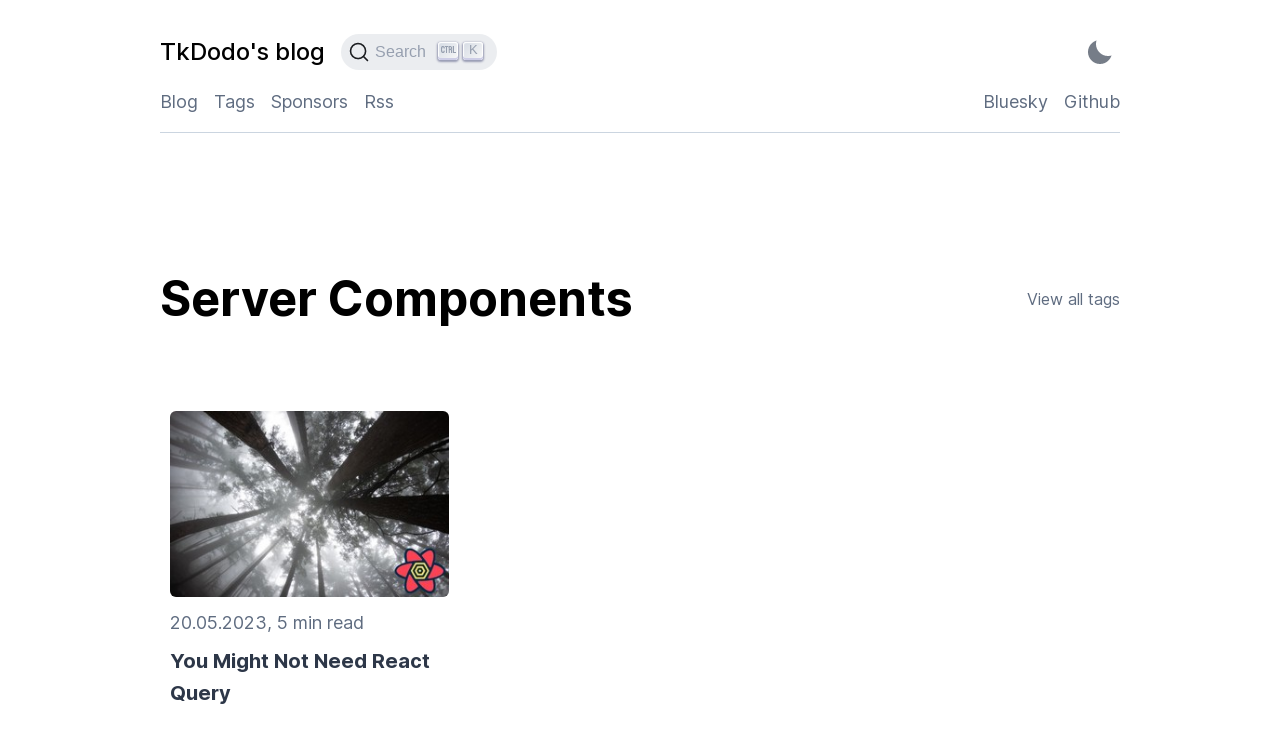

--- FILE ---
content_type: text/html; charset=UTF-8
request_url: https://tkdodo.eu/blog/tags/server-components
body_size: 12692
content:
<!DOCTYPE html><html lang="en"><head><meta charSet="utf-8"/><meta http-equiv="x-ua-compatible" content="ie=edge"/><meta name="viewport" content="width=device-width, initial-scale=1, shrink-to-fit=no"/><link rel="preload" href="/blog/fonts/Inter.woff2" as="font" type="font/woff2" crossorigin="anonymous"/><style>@font-face{font-family:'Inter';font-style:normal;font-weight:100;font-display:block;src:url(/blog/fonts/Inter.woff2) format('woff2');}@font-face{font-family:'Inter';font-style:normal;font-weight:200;font-display:block;src:url(/blog/fonts/Inter.woff2) format('woff2');}@font-face{font-family:'Inter';font-style:normal;font-weight:300;font-display:block;src:url(/blog/fonts/Inter.woff2) format('woff2');}@font-face{font-family:'Inter';font-style:normal;font-weight:400;font-display:block;src:url(/blog/fonts/Inter.woff2) format('woff2');}@font-face{font-family:'Inter';font-style:normal;font-weight:500;font-display:block;src:url(/blog/fonts/Inter.woff2) format('woff2');}@font-face{font-family:'Inter';font-style:normal;font-weight:600;font-display:block;src:url(/blog/fonts/Inter.woff2) format('woff2');}@font-face{font-family:'Inter';font-style:normal;font-weight:700;font-display:block;src:url(/blog/fonts/Inter.woff2) format('woff2');}@font-face{font-family:'Inter';font-style:normal;font-weight:800;font-display:block;src:url(/blog/fonts/Inter.woff2) format('woff2');}@font-face{font-family:'Inter';font-style:normal;font-weight:900;font-display:block;src:url(/blog/fonts/Inter.woff2) format('woff2');}</style><link rel="preload" href="/blog/fonts/MonoLisaVariableNormal.woff2" as="font" type="font/woff2" crossorigin="anonymous"/><link rel="preload" href="/blog/fonts/MonoLisaVariableItalic.woff2" as="font" type="font/woff2" crossorigin="anonymous"/><style>@font-face{font-family:'ml';font-style:normal;src:url(/blog/fonts/MonoLisaVariableNormal.woff2) format('woff2');}@font-face{font-family:'ml';font-style:italic;src:url(/blog/fonts/MonoLisaVariableItalic.woff2) format('woff2');}</style><style>.strikeThrough::after{content:"";position:absolute;height:0.15em;background:var(--theme-ui-colors-danger);margin:auto;margin-top:0.65em;-webkit-transform:rotate(-3deg);-moz-transform:rotate(-3deg);-ms-transform:rotate(-3deg);transform:rotate(-3deg);inset:0;}</style><meta name="generator" content="Gatsby 4.25.7"/><meta data-react-helmet="true" name="description" content="A technical blog about frontend-development, TypeScript and React"/><meta data-react-helmet="true" name="image" content="https://tkdodo.eu/blog/blog-banner.png"/><meta data-react-helmet="true" property="og:title" content="Tag: Server Components"/><meta data-react-helmet="true" property="og:url" content="https://tkdodo.eu/blog"/><meta data-react-helmet="true" property="og:description" content="A technical blog about frontend-development, TypeScript and React"/><meta data-react-helmet="true" property="og:image" content="https://tkdodo.eu/blog/blog-banner.png"/><meta data-react-helmet="true" property="og:type" content="website"/><meta data-react-helmet="true" property="og:image:alt" content="A technical blog about frontend-development, TypeScript and React"/><meta data-react-helmet="true" name="twitter:card" content="summary_large_image"/><meta data-react-helmet="true" name="twitter:title" content="Tag: Server Components"/><meta data-react-helmet="true" name="twitter:url" content="https://tkdodo.eu/blog"/><meta data-react-helmet="true" name="twitter:description" content="A technical blog about frontend-development, TypeScript and React"/><meta data-react-helmet="true" name="twitter:image" content="https://tkdodo.eu/blog/blog-banner.png"/><meta data-react-helmet="true" name="twitter:image:alt" content="A technical blog about frontend-development, TypeScript and React"/><meta data-react-helmet="true" name="twitter:creator" content="TkDodo"/><meta data-react-helmet="true" name="gatsby-theme" content="@lekoarts/gatsby-theme-minimal-blog"/><meta name="theme-color" content="#a10f15"/><style data-href="/blog/styles.6a4779a05a36cc287d4c.css" data-identity="gatsby-global-css">.gif_player{-webkit-touch-callout:none;-webkit-tap-highlight-color:transparent;display:inline-block;position:relative;-webkit-user-select:none;user-select:none}.gif_player .play_button{background-color:rgba(0,0,0,.5);border:2px dashed #fff;border-radius:50%;box-shadow:0 0 0 3px rgba(0,0,0,.5);color:#fff;cursor:pointer;font-family:Helvetica Neue,Helvetica,Arial,sans-serif;font-size:24px;left:50%;opacity:1;padding:14px 10px;position:absolute;top:50%;transform:translate(-50%,-50%) scale(1) rotate(0deg);transition:transform .4s,opacity .4s}.gif_player .play_button:hover{background-color:rgba(0,0,0,.7);box-shadow:0 0 0 3px rgba(0,0,0,.7)}.gif_player .play_button:after{content:"GIF"}.gif_player.playing .play_button{opacity:.5;transform:translate(-50%,-50%) scale(0) rotate(180deg)}.gif_player img{max-width:100%}


/*! @docsearch/css 3.0.0-alpha.41 | MIT License | © Algolia, Inc. and contributors | https://docsearch.algolia.com */:root{--docsearch-primary-color:#5468ff;--docsearch-text-color:#1c1e21;--docsearch-spacing:12px;--docsearch-icon-stroke-width:1.4;--docsearch-highlight-color:var(--docsearch-primary-color);--docsearch-muted-color:#969faf;--docsearch-container-background:rgba(101,108,133,.8);--docsearch-logo-color:#5468ff;--docsearch-modal-width:560px;--docsearch-modal-height:600px;--docsearch-modal-background:#f5f6f7;--docsearch-modal-shadow:inset 1px 1px 0 0 hsla(0,0%,100%,.5),0 3px 8px 0 #555a64;--docsearch-searchbox-height:56px;--docsearch-searchbox-background:#ebedf0;--docsearch-searchbox-focus-background:#fff;--docsearch-searchbox-shadow:inset 0 0 0 2px var(--docsearch-primary-color);--docsearch-hit-height:56px;--docsearch-hit-color:#444950;--docsearch-hit-active-color:#fff;--docsearch-hit-background:#fff;--docsearch-hit-shadow:0 1px 3px 0 #d4d9e1;--docsearch-key-gradient:linear-gradient(-225deg,#d5dbe4,#f8f8f8);--docsearch-key-shadow:inset 0 -2px 0 0 #cdcde6,inset 0 0 1px 1px #fff,0 1px 2px 1px rgba(30,35,90,.4);--docsearch-footer-height:44px;--docsearch-footer-background:#fff;--docsearch-footer-shadow:0 -1px 0 0 #e0e3e8,0 -3px 6px 0 rgba(69,98,155,.12)}html[data-theme=dark]{--docsearch-text-color:#f5f6f7;--docsearch-container-background:rgba(9,10,17,.8);--docsearch-modal-background:#15172a;--docsearch-modal-shadow:inset 1px 1px 0 0 #2c2e40,0 3px 8px 0 #000309;--docsearch-searchbox-background:#090a11;--docsearch-searchbox-focus-background:#000;--docsearch-hit-color:#bec3c9;--docsearch-hit-shadow:none;--docsearch-hit-background:#090a11;--docsearch-key-gradient:linear-gradient(-26.5deg,#565872,#31355b);--docsearch-key-shadow:inset 0 -2px 0 0 #282d55,inset 0 0 1px 1px #51577d,0 2px 2px 0 rgba(3,4,9,.3);--docsearch-footer-background:#1e2136;--docsearch-footer-shadow:inset 0 1px 0 0 rgba(73,76,106,.5),0 -4px 8px 0 rgba(0,0,0,.2);--docsearch-logo-color:#fff;--docsearch-muted-color:#7f8497}.DocSearch-Button{align-items:center;background:var(--docsearch-searchbox-background);border:0;border-radius:40px;color:var(--docsearch-muted-color);cursor:pointer;display:flex;font-weight:500;height:36px;justify-content:space-between;margin:0 0 0 16px;padding:0 8px;-webkit-user-select:none;user-select:none}.DocSearch-Button:active,.DocSearch-Button:focus,.DocSearch-Button:hover{background:var(--docsearch-searchbox-focus-background);box-shadow:var(--docsearch-searchbox-shadow);color:var(--docsearch-text-color);outline:none}.DocSearch-Button-Container{align-items:center;display:flex}.DocSearch-Search-Icon{stroke-width:1.6}.DocSearch-Button .DocSearch-Search-Icon{color:var(--docsearch-text-color)}.DocSearch-Button-Placeholder{font-size:1rem;padding:0 12px 0 6px}.DocSearch-Button-Keys{display:flex;min-width:calc(40px + .8em)}.DocSearch-Button-Key{align-items:center;background:var(--docsearch-key-gradient);border-radius:3px;box-shadow:var(--docsearch-key-shadow);color:var(--docsearch-muted-color);display:flex;height:18px;justify-content:center;margin-right:.4em;padding-bottom:2px;position:relative;top:-1px;width:20px}@media (max-width:750px){.DocSearch-Button-Keys,.DocSearch-Button-Placeholder{display:none}}.DocSearch--active{overflow:hidden!important}.DocSearch-Container,.DocSearch-Container *{box-sizing:border-box}.DocSearch-Container{background-color:var(--docsearch-container-background);height:100vh;left:0;position:fixed;top:0;width:100vw;z-index:200}.DocSearch-Container a{text-decoration:none}.DocSearch-Link{-webkit-appearance:none;appearance:none;background:none;border:0;color:var(--docsearch-highlight-color);cursor:pointer;font:inherit;margin:0;padding:0}.DocSearch-Modal{background:var(--docsearch-modal-background);border-radius:6px;box-shadow:var(--docsearch-modal-shadow);flex-direction:column;margin:60px auto auto;max-width:var(--docsearch-modal-width);position:relative}.DocSearch-SearchBar{display:flex;padding:var(--docsearch-spacing) var(--docsearch-spacing) 0}.DocSearch-Form{align-items:center;background:var(--docsearch-searchbox-focus-background);border-radius:4px;box-shadow:var(--docsearch-searchbox-shadow);display:flex;height:var(--docsearch-searchbox-height);margin:0;padding:0 var(--docsearch-spacing);position:relative;width:100%}.DocSearch-Input{-webkit-appearance:none;appearance:none;background:transparent;border:0;color:var(--docsearch-text-color);flex:1 1;font:inherit;font-size:1.2em;height:100%;outline:none;padding:0 0 0 8px;width:80%}.DocSearch-Input::placeholder{color:var(--docsearch-muted-color);opacity:1}.DocSearch-Input::-webkit-search-cancel-button,.DocSearch-Input::-webkit-search-decoration,.DocSearch-Input::-webkit-search-results-button,.DocSearch-Input::-webkit-search-results-decoration{display:none}.DocSearch-LoadingIndicator,.DocSearch-MagnifierLabel,.DocSearch-Reset{margin:0;padding:0}.DocSearch-MagnifierLabel,.DocSearch-Reset{align-items:center;color:var(--docsearch-highlight-color);display:flex;justify-content:center}.DocSearch-Container--Stalled .DocSearch-MagnifierLabel,.DocSearch-LoadingIndicator{display:none}.DocSearch-Container--Stalled .DocSearch-LoadingIndicator{align-items:center;color:var(--docsearch-highlight-color);display:flex;justify-content:center}@media screen and (prefers-reduced-motion:reduce){.DocSearch-Reset{stroke-width:var(--docsearch-icon-stroke-width);animation:none;-webkit-appearance:none;appearance:none;background:none;border:0;border-radius:50%;color:var(--docsearch-icon-color);cursor:pointer;right:0}}.DocSearch-Reset{stroke-width:var(--docsearch-icon-stroke-width);animation:fade-in .1s ease-in forwards;-webkit-appearance:none;appearance:none;background:none;border:0;border-radius:50%;color:var(--docsearch-icon-color);cursor:pointer;padding:2px;right:0}.DocSearch-Reset[hidden]{display:none}.DocSearch-Reset:focus{outline:none}.DocSearch-Reset:hover{color:var(--docsearch-highlight-color)}.DocSearch-LoadingIndicator svg,.DocSearch-MagnifierLabel svg{height:24px;width:24px}.DocSearch-Cancel{display:none}.DocSearch-Dropdown{max-height:calc(var(--docsearch-modal-height) - var(--docsearch-searchbox-height) - var(--docsearch-spacing) - var(--docsearch-footer-height));min-height:var(--docsearch-spacing);overflow-y:auto;overflow-y:overlay;padding:0 var(--docsearch-spacing);scrollbar-color:var(--docsearch-muted-color) var(--docsearch-modal-background);scrollbar-width:thin}.DocSearch-Dropdown::-webkit-scrollbar{width:12px}.DocSearch-Dropdown::-webkit-scrollbar-track{background:transparent}.DocSearch-Dropdown::-webkit-scrollbar-thumb{background-color:var(--docsearch-muted-color);border:3px solid var(--docsearch-modal-background);border-radius:20px}.DocSearch-Dropdown ul{list-style:none;margin:0;padding:0}.DocSearch-Label{font-size:.75em;line-height:1.6em}.DocSearch-Help,.DocSearch-Label{color:var(--docsearch-muted-color)}.DocSearch-Help{font-size:.9em;margin:0;-webkit-user-select:none;user-select:none}.DocSearch-Title{font-size:1.2em}.DocSearch-Logo a{display:flex}.DocSearch-Logo svg{color:var(--docsearch-logo-color);margin-left:8px}.DocSearch-Hits:last-of-type{margin-bottom:24px}.DocSearch-Hits mark{background:none;color:var(--docsearch-highlight-color)}.DocSearch-HitsFooter{color:var(--docsearch-muted-color);display:flex;font-size:.85em;justify-content:center;margin-bottom:var(--docsearch-spacing);padding:var(--docsearch-spacing)}.DocSearch-HitsFooter a{border-bottom:1px solid;color:inherit}.DocSearch-Hit{border-radius:4px;display:flex;padding-bottom:4px;position:relative}@media screen and (prefers-reduced-motion:reduce){.DocSearch-Hit--deleting{transition:none}}.DocSearch-Hit--deleting{opacity:0;transition:all .25s linear}@media screen and (prefers-reduced-motion:reduce){.DocSearch-Hit--favoriting{transition:none}}.DocSearch-Hit--favoriting{transform:scale(0);transform-origin:top center;transition:all .25s linear;transition-delay:.25s}.DocSearch-Hit a{background:var(--docsearch-hit-background);border-radius:4px;box-shadow:var(--docsearch-hit-shadow);display:block;padding-left:var(--docsearch-spacing);width:100%}.DocSearch-Hit-source{background:var(--docsearch-modal-background);color:var(--docsearch-highlight-color);font-size:.85em;font-weight:600;line-height:32px;margin:0 -4px;padding:8px 4px 0;position:sticky;top:0;z-index:10}.DocSearch-Hit-Tree{stroke-width:var(--docsearch-icon-stroke-width);color:var(--docsearch-muted-color);height:var(--docsearch-hit-height);opacity:.5;width:24px}.DocSearch-Hit[aria-selected=true] a{background-color:var(--docsearch-highlight-color)}.DocSearch-Hit[aria-selected=true] mark{text-decoration:underline}.DocSearch-Hit-Container{align-items:center;color:var(--docsearch-hit-color);display:flex;flex-direction:row;height:var(--docsearch-hit-height);padding:0 var(--docsearch-spacing) 0 0}.DocSearch-Hit-icon{height:20px;width:20px}.DocSearch-Hit-action,.DocSearch-Hit-icon{stroke-width:var(--docsearch-icon-stroke-width);color:var(--docsearch-muted-color)}.DocSearch-Hit-action{align-items:center;display:flex;height:22px;width:22px}.DocSearch-Hit-action svg{display:block;height:18px;width:18px}.DocSearch-Hit-action+.DocSearch-Hit-action{margin-left:6px}.DocSearch-Hit-action-button{-webkit-appearance:none;appearance:none;background:none;border:0;border-radius:50%;color:inherit;cursor:pointer;padding:2px}svg.DocSearch-Hit-Select-Icon{display:none}.DocSearch-Hit[aria-selected=true] .DocSearch-Hit-Select-Icon{display:block}.DocSearch-Hit-action-button:focus,.DocSearch-Hit-action-button:hover{background:rgba(0,0,0,.2);transition:background-color .1s ease-in}@media screen and (prefers-reduced-motion:reduce){.DocSearch-Hit-action-button:focus,.DocSearch-Hit-action-button:hover{transition:none}}.DocSearch-Hit-action-button:focus path,.DocSearch-Hit-action-button:hover path{fill:#fff}.DocSearch-Hit-content-wrapper{display:flex;flex:1 1 auto;flex-direction:column;font-weight:500;justify-content:center;line-height:1.2em;margin:0 8px;overflow-x:hidden;position:relative;text-overflow:ellipsis;white-space:nowrap;width:80%}.DocSearch-Hit-title{font-size:.9em}.DocSearch-Hit-path{color:var(--docsearch-muted-color);font-size:.75em}.DocSearch-Hit[aria-selected=true] .DocSearch-Hit-Tree,.DocSearch-Hit[aria-selected=true] .DocSearch-Hit-action,.DocSearch-Hit[aria-selected=true] .DocSearch-Hit-icon,.DocSearch-Hit[aria-selected=true] .DocSearch-Hit-path,.DocSearch-Hit[aria-selected=true] .DocSearch-Hit-text,.DocSearch-Hit[aria-selected=true] .DocSearch-Hit-title,.DocSearch-Hit[aria-selected=true] mark{color:var(--docsearch-hit-active-color)!important}@media screen and (prefers-reduced-motion:reduce){.DocSearch-Hit-action-button:focus,.DocSearch-Hit-action-button:hover{background:rgba(0,0,0,.2);transition:none}}.DocSearch-ErrorScreen,.DocSearch-NoResults,.DocSearch-StartScreen{font-size:.9em;margin:0 auto;padding:36px 0;text-align:center;width:80%}.DocSearch-Screen-Icon{color:var(--docsearch-muted-color);padding-bottom:12px}.DocSearch-NoResults-Prefill-List{display:inline-block;padding-bottom:24px;text-align:left}.DocSearch-NoResults-Prefill-List ul{display:inline-block;padding:8px 0 0}.DocSearch-NoResults-Prefill-List li{list-style-position:inside;list-style-type:"» "}.DocSearch-Prefill{-webkit-appearance:none;appearance:none;background:none;border:0;border-radius:1em;color:var(--docsearch-highlight-color);cursor:pointer;display:inline-block;font-size:1em;font-weight:700;padding:0}.DocSearch-Prefill:focus,.DocSearch-Prefill:hover{outline:none;text-decoration:underline}.DocSearch-Footer{align-items:center;background:var(--docsearch-footer-background);border-radius:0 0 8px 8px;box-shadow:var(--docsearch-footer-shadow);display:flex;flex-direction:row-reverse;flex-shrink:0;height:var(--docsearch-footer-height);justify-content:space-between;padding:0 var(--docsearch-spacing);position:relative;-webkit-user-select:none;user-select:none;width:100%;z-index:300}.DocSearch-Commands{color:var(--docsearch-muted-color);display:flex;list-style:none;margin:0;padding:0}.DocSearch-Commands li{align-items:center;display:flex}.DocSearch-Commands li:not(:last-of-type){margin-right:.8em}.DocSearch-Commands-Key{align-items:center;background:var(--docsearch-key-gradient);border-radius:2px;box-shadow:var(--docsearch-key-shadow);display:flex;height:18px;justify-content:center;margin-right:.4em;padding-bottom:1px;width:20px}@media (max-width:750px){:root{--docsearch-spacing:10px;--docsearch-footer-height:40px}.DocSearch-Dropdown{height:100%}.DocSearch-Container{height:100vh;height:-webkit-fill-available;height:calc(var(--docsearch-vh, 1vh)*100);position:absolute}.DocSearch-Footer{border-radius:0;bottom:0;position:absolute}.DocSearch-Hit-content-wrapper{display:flex;position:relative;width:80%}.DocSearch-Modal{border-radius:0;box-shadow:none;height:100vh;height:-webkit-fill-available;height:calc(var(--docsearch-vh, 1vh)*100);margin:0;max-width:100%;width:100%}.DocSearch-Dropdown{max-height:calc(var(--docsearch-vh, 1vh)*100 - var(--docsearch-searchbox-height) - var(--docsearch-spacing) - var(--docsearch-footer-height))}.DocSearch-Cancel{-webkit-appearance:none;appearance:none;background:none;border:0;color:var(--docsearch-highlight-color);cursor:pointer;display:inline-block;flex:none;font:inherit;font-size:1em;font-weight:500;margin-left:var(--docsearch-spacing);outline:none;overflow:hidden;padding:0;-webkit-user-select:none;user-select:none;white-space:nowrap}.DocSearch-Commands,.DocSearch-Hit-Tree{display:none}}@keyframes fade-in{0%{opacity:0}to{opacity:1}}</style><style>.gatsby-image-wrapper{position:relative;overflow:hidden}.gatsby-image-wrapper picture.object-fit-polyfill{position:static!important}.gatsby-image-wrapper img{bottom:0;height:100%;left:0;margin:0;max-width:none;padding:0;position:absolute;right:0;top:0;width:100%;object-fit:cover}.gatsby-image-wrapper [data-main-image]{opacity:0;transform:translateZ(0);transition:opacity .25s linear;will-change:opacity}.gatsby-image-wrapper-constrained{display:inline-block;vertical-align:top}</style><noscript><style>.gatsby-image-wrapper noscript [data-main-image]{opacity:1!important}.gatsby-image-wrapper [data-placeholder-image]{opacity:0!important}</style></noscript><script type="module">const e="undefined"!=typeof HTMLImageElement&&"loading"in HTMLImageElement.prototype;e&&document.body.addEventListener("load",(function(e){const t=e.target;if(void 0===t.dataset.mainImage)return;if(void 0===t.dataset.gatsbyImageSsr)return;let a=null,n=t;for(;null===a&&n;)void 0!==n.parentNode.dataset.gatsbyImageWrapper&&(a=n.parentNode),n=n.parentNode;const o=a.querySelector("[data-placeholder-image]"),r=new Image;r.src=t.currentSrc,r.decode().catch((()=>{})).then((()=>{t.style.opacity=1,o&&(o.style.opacity=0,o.style.transition="opacity 500ms linear")}))}),!0);</script><style type="text/css">
    .anchor.before {
      position: absolute;
      top: 0;
      left: 0;
      transform: translateX(-100%);
      padding-right: 4px;
    }
    .anchor.after {
      display: inline-block;
      padding-left: 4px;
    }
    h1 .anchor svg,
    h2 .anchor svg,
    h3 .anchor svg,
    h4 .anchor svg,
    h5 .anchor svg,
    h6 .anchor svg {
      visibility: hidden;
    }
    h1:hover .anchor svg,
    h2:hover .anchor svg,
    h3:hover .anchor svg,
    h4:hover .anchor svg,
    h5:hover .anchor svg,
    h6:hover .anchor svg,
    h1 .anchor:focus svg,
    h2 .anchor:focus svg,
    h3 .anchor:focus svg,
    h4 .anchor:focus svg,
    h5 .anchor:focus svg,
    h6 .anchor:focus svg {
      visibility: visible;
    }
  </style><script>
    document.addEventListener("DOMContentLoaded", function(event) {
      var hash = window.decodeURI(location.hash.replace('#', ''))
      if (hash !== '') {
        var element = document.getElementById(hash)
        if (element) {
          var scrollTop = window.pageYOffset || document.documentElement.scrollTop || document.body.scrollTop
          var clientTop = document.documentElement.clientTop || document.body.clientTop || 0
          var offset = element.getBoundingClientRect().top + scrollTop - clientTop
          // Wait for the browser to finish rendering before scrolling.
          setTimeout((function() {
            window.scrollTo(0, offset - 60)
          }), 0)
        }
      }
    })
  </script><style type="text/css">
    .anchor.before {
      position: absolute;
      top: 0;
      left: 0;
      transform: translateX(-100%);
      padding-right: 4px;
    }
    .anchor.after {
      display: inline-block;
      padding-left: 4px;
    }
    h1 .anchor svg,
    h2 .anchor svg,
    h3 .anchor svg,
    h4 .anchor svg,
    h5 .anchor svg,
    h6 .anchor svg {
      visibility: hidden;
    }
    h1:hover .anchor svg,
    h2:hover .anchor svg,
    h3:hover .anchor svg,
    h4:hover .anchor svg,
    h5:hover .anchor svg,
    h6:hover .anchor svg,
    h1 .anchor:focus svg,
    h2 .anchor:focus svg,
    h3 .anchor:focus svg,
    h4 .anchor:focus svg,
    h5 .anchor:focus svg,
    h6 .anchor:focus svg {
      visibility: visible;
    }
  </style><script>
    document.addEventListener("DOMContentLoaded", function(event) {
      var hash = window.decodeURI(location.hash.replace('#', ''))
      if (hash !== '') {
        var element = document.getElementById(hash)
        if (element) {
          var scrollTop = window.pageYOffset || document.documentElement.scrollTop || document.body.scrollTop
          var clientTop = document.documentElement.clientTop || document.body.clientTop || 0
          var offset = element.getBoundingClientRect().top + scrollTop - clientTop
          // Wait for the browser to finish rendering before scrolling.
          setTimeout((function() {
            window.scrollTo(0, offset - 60)
          }), 0)
        }
      }
    })
  </script><title data-react-helmet="true">Tag: Server Components | TkDodo&#x27;s blog</title><link data-react-helmet="true" rel="icon" type="image/png" sizes="32x32" href="/blog/favicon-32x32.png"/><link data-react-helmet="true" rel="icon" type="image/png" sizes="16x16" href="/blog/favicon-16x16.png"/><link data-react-helmet="true" rel="apple-touch-icon" sizes="180x180" href="/blog/apple-touch-icon.png"/><link rel="sitemap" type="application/xml" href="/blog/sitemap/sitemap-index.xml"/><link rel="icon" href="/blog/favicon-32x32.png?v=9ab03e47c9ed2f74f1b8e2040ab31554" type="image/png"/><link rel="manifest" href="/blog/manifest.webmanifest" crossorigin="anonymous"/><link rel="apple-touch-icon" sizes="48x48" href="/blog/icons/icon-48x48.png?v=9ab03e47c9ed2f74f1b8e2040ab31554"/><link rel="apple-touch-icon" sizes="72x72" href="/blog/icons/icon-72x72.png?v=9ab03e47c9ed2f74f1b8e2040ab31554"/><link rel="apple-touch-icon" sizes="96x96" href="/blog/icons/icon-96x96.png?v=9ab03e47c9ed2f74f1b8e2040ab31554"/><link rel="apple-touch-icon" sizes="144x144" href="/blog/icons/icon-144x144.png?v=9ab03e47c9ed2f74f1b8e2040ab31554"/><link rel="apple-touch-icon" sizes="192x192" href="/blog/icons/icon-192x192.png?v=9ab03e47c9ed2f74f1b8e2040ab31554"/><link rel="apple-touch-icon" sizes="256x256" href="/blog/icons/icon-256x256.png?v=9ab03e47c9ed2f74f1b8e2040ab31554"/><link rel="apple-touch-icon" sizes="384x384" href="/blog/icons/icon-384x384.png?v=9ab03e47c9ed2f74f1b8e2040ab31554"/><link rel="apple-touch-icon" sizes="512x512" href="/blog/icons/icon-512x512.png?v=9ab03e47c9ed2f74f1b8e2040ab31554"/><script async="" defer="" data-domain="tkdodo.eu" src="/js/script.js" data-api="/api/event"></script><script>
          window.plausible = window.plausible || function() { (window.plausible.q = window.plausible.q || []).push(arguments) };
          
          </script><link rel="alternate" type="application/rss+xml" title="TkDodo&#x27;s blog" href="/blog/rss.xml"/></head><body><script>(function() { try {
  var mode = localStorage.getItem('theme-ui-color-mode');
  if (!mode) return
  document.documentElement.classList.add('theme-ui-' + mode);
} catch (e) {} })();</script><script>(function () {
  try {
    var hasLocalStorage = localStorage.getItem('theme-ui-color-mode');

    if (
      window.matchMedia('(prefers-color-scheme: dark)').matches
    ) {
      document.querySelector('html').setAttribute('data-theme', 'dark')
      if (!hasLocalStorage) {
        document.documentElement.classList.add('theme-ui-dark')
        document.addEventListener('hydrated', () => {
          document.documentElement.classList.remove('theme-ui-dark')
        });
      }
    }
  } catch (err) {}
})();</script><div id="___gatsby"><style data-emotion="css-global fnj0w8">html{--theme-ui-colors-transparent:transparent;--theme-ui-colors-black:#000;--theme-ui-colors-white:#fff;--theme-ui-colors-gray-1:#f7fafc;--theme-ui-colors-gray-2:#edf2f7;--theme-ui-colors-gray-3:#e2e8f0;--theme-ui-colors-gray-4:#cbd5e0;--theme-ui-colors-gray-5:#a0aec0;--theme-ui-colors-gray-6:#718096;--theme-ui-colors-gray-7:#4a5568;--theme-ui-colors-gray-8:#2d3748;--theme-ui-colors-gray-9:#1a202c;--theme-ui-colors-red-1:#fff5f5;--theme-ui-colors-red-2:#fed7d7;--theme-ui-colors-red-3:#feb2b2;--theme-ui-colors-red-4:#fc8181;--theme-ui-colors-red-5:#f56565;--theme-ui-colors-red-6:#e53e3e;--theme-ui-colors-red-7:#c53030;--theme-ui-colors-red-8:#9b2c2c;--theme-ui-colors-red-9:#742a2a;--theme-ui-colors-orange-1:#fffaf0;--theme-ui-colors-orange-2:#feebc8;--theme-ui-colors-orange-3:#fbd38d;--theme-ui-colors-orange-4:#f6ad55;--theme-ui-colors-orange-5:#ed8936;--theme-ui-colors-orange-6:#dd6b20;--theme-ui-colors-orange-7:#c05621;--theme-ui-colors-orange-8:#9c4221;--theme-ui-colors-orange-9:#7b341e;--theme-ui-colors-yellow-1:#fffff0;--theme-ui-colors-yellow-2:#fefcbf;--theme-ui-colors-yellow-3:#faf089;--theme-ui-colors-yellow-4:#f6e05e;--theme-ui-colors-yellow-5:#ecc94b;--theme-ui-colors-yellow-6:#d69e2e;--theme-ui-colors-yellow-7:#b7791f;--theme-ui-colors-yellow-8:#975a16;--theme-ui-colors-yellow-9:#744210;--theme-ui-colors-green-1:#f0fff4;--theme-ui-colors-green-2:#c6f6d5;--theme-ui-colors-green-3:#9ae6b4;--theme-ui-colors-green-4:#68d391;--theme-ui-colors-green-5:#48bb78;--theme-ui-colors-green-6:#38a169;--theme-ui-colors-green-7:#2f855a;--theme-ui-colors-green-8:#276749;--theme-ui-colors-green-9:#22543d;--theme-ui-colors-teal-1:#e6fffa;--theme-ui-colors-teal-2:#b2f5ea;--theme-ui-colors-teal-3:#81e6d9;--theme-ui-colors-teal-4:#4fd1c5;--theme-ui-colors-teal-5:#38b2ac;--theme-ui-colors-teal-6:#319795;--theme-ui-colors-teal-7:#2c7a7b;--theme-ui-colors-teal-8:#285e61;--theme-ui-colors-teal-9:#234e52;--theme-ui-colors-blue-1:#ebf8ff;--theme-ui-colors-blue-2:#bee3f8;--theme-ui-colors-blue-3:#90cdf4;--theme-ui-colors-blue-4:#63b3ed;--theme-ui-colors-blue-5:#4299e1;--theme-ui-colors-blue-6:#3182ce;--theme-ui-colors-blue-7:#2b6cb0;--theme-ui-colors-blue-8:#2c5282;--theme-ui-colors-blue-9:#2a4365;--theme-ui-colors-indigo-1:#ebf4ff;--theme-ui-colors-indigo-2:#c3dafe;--theme-ui-colors-indigo-3:#a3bffa;--theme-ui-colors-indigo-4:#7f9cf5;--theme-ui-colors-indigo-5:#667eea;--theme-ui-colors-indigo-6:#5a67d8;--theme-ui-colors-indigo-7:#4c51bf;--theme-ui-colors-indigo-8:#434190;--theme-ui-colors-indigo-9:#3c366b;--theme-ui-colors-purple-1:#faf5ff;--theme-ui-colors-purple-2:#e9d8fd;--theme-ui-colors-purple-3:#d6bcfa;--theme-ui-colors-purple-4:#b794f4;--theme-ui-colors-purple-5:#9f7aea;--theme-ui-colors-purple-6:#805ad5;--theme-ui-colors-purple-7:#6b46c1;--theme-ui-colors-purple-8:#553c9a;--theme-ui-colors-purple-9:#44337a;--theme-ui-colors-pink-1:#fff5f7;--theme-ui-colors-pink-2:#fed7e2;--theme-ui-colors-pink-3:#fbb6ce;--theme-ui-colors-pink-4:#f687b3;--theme-ui-colors-pink-5:#ed64a6;--theme-ui-colors-pink-6:#d53f8c;--theme-ui-colors-pink-7:#b83280;--theme-ui-colors-pink-8:#97266d;--theme-ui-colors-pink-9:#702459;--theme-ui-colors-grayDark:#2d3748;--theme-ui-colors-text:#2d3748;--theme-ui-colors-background:#fff;--theme-ui-colors-primary:#387D6C;--theme-ui-colors-primaryHover:#2c5282;--theme-ui-colors-secondary:#5f6c80;--theme-ui-colors-muted:#e2e8f0;--theme-ui-colors-success:#9ae6b4;--theme-ui-colors-info:#63b3ed;--theme-ui-colors-warning:var(--theme-ui-colors-yellow-7);--theme-ui-colors-danger:var(--theme-ui-colors-red-6);--theme-ui-colors-light:#f7fafc;--theme-ui-colors-dark:#2d3748;--theme-ui-colors-textMuted:#718096;--theme-ui-colors-toggleIcon:#2d3748;--theme-ui-colors-heading:#000;--theme-ui-colors-divide:#cbd5e0;--theme-ui-colors-backgroundSecondary:var(--theme-ui-colors-gray-2);--theme-ui-colors-backgroundTertiary:var(--theme-ui-colors-gray-3);--theme-ui-colors-twitterBlue:#1d9bf0;--theme-ui-colors-twitterPollBg:rgb(207, 217, 222);--theme-ui-colors-twitterPollBgWinner:rgba(29, 155, 240, 0.58);color:var(--theme-ui-colors-text);background-color:var(--theme-ui-colors-background);}html.theme-ui-__default,.theme-ui-__default html{--theme-ui-colors-transparent:transparent;--theme-ui-colors-black:#000;--theme-ui-colors-white:#fff;--theme-ui-colors-gray-1:#f7fafc;--theme-ui-colors-gray-2:#edf2f7;--theme-ui-colors-gray-3:#e2e8f0;--theme-ui-colors-gray-4:#cbd5e0;--theme-ui-colors-gray-5:#a0aec0;--theme-ui-colors-gray-6:#718096;--theme-ui-colors-gray-7:#4a5568;--theme-ui-colors-gray-8:#2d3748;--theme-ui-colors-gray-9:#1a202c;--theme-ui-colors-red-1:#fff5f5;--theme-ui-colors-red-2:#fed7d7;--theme-ui-colors-red-3:#feb2b2;--theme-ui-colors-red-4:#fc8181;--theme-ui-colors-red-5:#f56565;--theme-ui-colors-red-6:#e53e3e;--theme-ui-colors-red-7:#c53030;--theme-ui-colors-red-8:#9b2c2c;--theme-ui-colors-red-9:#742a2a;--theme-ui-colors-orange-1:#fffaf0;--theme-ui-colors-orange-2:#feebc8;--theme-ui-colors-orange-3:#fbd38d;--theme-ui-colors-orange-4:#f6ad55;--theme-ui-colors-orange-5:#ed8936;--theme-ui-colors-orange-6:#dd6b20;--theme-ui-colors-orange-7:#c05621;--theme-ui-colors-orange-8:#9c4221;--theme-ui-colors-orange-9:#7b341e;--theme-ui-colors-yellow-1:#fffff0;--theme-ui-colors-yellow-2:#fefcbf;--theme-ui-colors-yellow-3:#faf089;--theme-ui-colors-yellow-4:#f6e05e;--theme-ui-colors-yellow-5:#ecc94b;--theme-ui-colors-yellow-6:#d69e2e;--theme-ui-colors-yellow-7:#b7791f;--theme-ui-colors-yellow-8:#975a16;--theme-ui-colors-yellow-9:#744210;--theme-ui-colors-green-1:#f0fff4;--theme-ui-colors-green-2:#c6f6d5;--theme-ui-colors-green-3:#9ae6b4;--theme-ui-colors-green-4:#68d391;--theme-ui-colors-green-5:#48bb78;--theme-ui-colors-green-6:#38a169;--theme-ui-colors-green-7:#2f855a;--theme-ui-colors-green-8:#276749;--theme-ui-colors-green-9:#22543d;--theme-ui-colors-teal-1:#e6fffa;--theme-ui-colors-teal-2:#b2f5ea;--theme-ui-colors-teal-3:#81e6d9;--theme-ui-colors-teal-4:#4fd1c5;--theme-ui-colors-teal-5:#38b2ac;--theme-ui-colors-teal-6:#319795;--theme-ui-colors-teal-7:#2c7a7b;--theme-ui-colors-teal-8:#285e61;--theme-ui-colors-teal-9:#234e52;--theme-ui-colors-blue-1:#ebf8ff;--theme-ui-colors-blue-2:#bee3f8;--theme-ui-colors-blue-3:#90cdf4;--theme-ui-colors-blue-4:#63b3ed;--theme-ui-colors-blue-5:#4299e1;--theme-ui-colors-blue-6:#3182ce;--theme-ui-colors-blue-7:#2b6cb0;--theme-ui-colors-blue-8:#2c5282;--theme-ui-colors-blue-9:#2a4365;--theme-ui-colors-indigo-1:#ebf4ff;--theme-ui-colors-indigo-2:#c3dafe;--theme-ui-colors-indigo-3:#a3bffa;--theme-ui-colors-indigo-4:#7f9cf5;--theme-ui-colors-indigo-5:#667eea;--theme-ui-colors-indigo-6:#5a67d8;--theme-ui-colors-indigo-7:#4c51bf;--theme-ui-colors-indigo-8:#434190;--theme-ui-colors-indigo-9:#3c366b;--theme-ui-colors-purple-1:#faf5ff;--theme-ui-colors-purple-2:#e9d8fd;--theme-ui-colors-purple-3:#d6bcfa;--theme-ui-colors-purple-4:#b794f4;--theme-ui-colors-purple-5:#9f7aea;--theme-ui-colors-purple-6:#805ad5;--theme-ui-colors-purple-7:#6b46c1;--theme-ui-colors-purple-8:#553c9a;--theme-ui-colors-purple-9:#44337a;--theme-ui-colors-pink-1:#fff5f7;--theme-ui-colors-pink-2:#fed7e2;--theme-ui-colors-pink-3:#fbb6ce;--theme-ui-colors-pink-4:#f687b3;--theme-ui-colors-pink-5:#ed64a6;--theme-ui-colors-pink-6:#d53f8c;--theme-ui-colors-pink-7:#b83280;--theme-ui-colors-pink-8:#97266d;--theme-ui-colors-pink-9:#702459;--theme-ui-colors-grayDark:#2d3748;--theme-ui-colors-text:#2d3748;--theme-ui-colors-background:#fff;--theme-ui-colors-primary:#387D6C;--theme-ui-colors-primaryHover:#2c5282;--theme-ui-colors-secondary:#5f6c80;--theme-ui-colors-muted:#e2e8f0;--theme-ui-colors-success:#9ae6b4;--theme-ui-colors-info:#63b3ed;--theme-ui-colors-warning:var(--theme-ui-colors-yellow-7);--theme-ui-colors-danger:var(--theme-ui-colors-red-6);--theme-ui-colors-light:#f7fafc;--theme-ui-colors-dark:#2d3748;--theme-ui-colors-textMuted:#718096;--theme-ui-colors-toggleIcon:#2d3748;--theme-ui-colors-heading:#000;--theme-ui-colors-divide:#cbd5e0;--theme-ui-colors-backgroundSecondary:var(--theme-ui-colors-gray-2);--theme-ui-colors-backgroundTertiary:var(--theme-ui-colors-gray-3);--theme-ui-colors-twitterBlue:#1d9bf0;--theme-ui-colors-twitterPollBg:rgb(207, 217, 222);--theme-ui-colors-twitterPollBgWinner:rgba(29, 155, 240, 0.58);}html.theme-ui-dark,.theme-ui-dark html{--theme-ui-colors-text:#cbd5e0;--theme-ui-colors-primary:#76c2af;--theme-ui-colors-secondary:#7f8ea3;--theme-ui-colors-toggleIcon:#cbd5e0;--theme-ui-colors-background:#1A202C;--theme-ui-colors-heading:#fff;--theme-ui-colors-divide:#2d3748;--theme-ui-colors-muted:#2d3748;--theme-ui-colors-danger:var(--theme-ui-colors-red-7);--theme-ui-colors-twitterPollBg:rgb(51, 54, 57);--theme-ui-colors-backgroundSecondary:var(--theme-ui-colors-gray-8);--theme-ui-colors-backgroundTertiary:var(--theme-ui-colors-gray-7);--theme-ui-colors-warning:var(--theme-ui-colors-yellow-6);}</style><style data-emotion="css-global 4iquc3">*{box-sizing:border-box;}html{font-family:Inter,-apple-system,BlinkMacSystemFont,"Segoe UI",Roboto,"Helvetica Neue",Arial,"Noto Sans",sans-serif,"Apple Color Emoji","Segoe UI Emoji","Segoe UI Symbol","Noto Color Emoji";line-height:1.625;font-weight:400;color:var(--theme-ui-colors-text);background-color:var(--theme-ui-colors-background);margin:0;padding:0;box-sizing:border-box;text-rendering:optimizeLegibility;-webkit-font-smoothing:antialiased;-moz-osx-font-smoothing:grayscale;}body{margin:0;}</style><style data-emotion="css nuubl5">.css-nuubl5{--theme-ui-colors-transparent:transparent;--theme-ui-colors-black:#000;--theme-ui-colors-white:#fff;--theme-ui-colors-gray-1:#f7fafc;--theme-ui-colors-gray-2:#edf2f7;--theme-ui-colors-gray-3:#e2e8f0;--theme-ui-colors-gray-4:#cbd5e0;--theme-ui-colors-gray-5:#a0aec0;--theme-ui-colors-gray-6:#718096;--theme-ui-colors-gray-7:#4a5568;--theme-ui-colors-gray-8:#2d3748;--theme-ui-colors-gray-9:#1a202c;--theme-ui-colors-red-1:#fff5f5;--theme-ui-colors-red-2:#fed7d7;--theme-ui-colors-red-3:#feb2b2;--theme-ui-colors-red-4:#fc8181;--theme-ui-colors-red-5:#f56565;--theme-ui-colors-red-6:#e53e3e;--theme-ui-colors-red-7:#c53030;--theme-ui-colors-red-8:#9b2c2c;--theme-ui-colors-red-9:#742a2a;--theme-ui-colors-orange-1:#fffaf0;--theme-ui-colors-orange-2:#feebc8;--theme-ui-colors-orange-3:#fbd38d;--theme-ui-colors-orange-4:#f6ad55;--theme-ui-colors-orange-5:#ed8936;--theme-ui-colors-orange-6:#dd6b20;--theme-ui-colors-orange-7:#c05621;--theme-ui-colors-orange-8:#9c4221;--theme-ui-colors-orange-9:#7b341e;--theme-ui-colors-yellow-1:#fffff0;--theme-ui-colors-yellow-2:#fefcbf;--theme-ui-colors-yellow-3:#faf089;--theme-ui-colors-yellow-4:#f6e05e;--theme-ui-colors-yellow-5:#ecc94b;--theme-ui-colors-yellow-6:#d69e2e;--theme-ui-colors-yellow-7:#b7791f;--theme-ui-colors-yellow-8:#975a16;--theme-ui-colors-yellow-9:#744210;--theme-ui-colors-green-1:#f0fff4;--theme-ui-colors-green-2:#c6f6d5;--theme-ui-colors-green-3:#9ae6b4;--theme-ui-colors-green-4:#68d391;--theme-ui-colors-green-5:#48bb78;--theme-ui-colors-green-6:#38a169;--theme-ui-colors-green-7:#2f855a;--theme-ui-colors-green-8:#276749;--theme-ui-colors-green-9:#22543d;--theme-ui-colors-teal-1:#e6fffa;--theme-ui-colors-teal-2:#b2f5ea;--theme-ui-colors-teal-3:#81e6d9;--theme-ui-colors-teal-4:#4fd1c5;--theme-ui-colors-teal-5:#38b2ac;--theme-ui-colors-teal-6:#319795;--theme-ui-colors-teal-7:#2c7a7b;--theme-ui-colors-teal-8:#285e61;--theme-ui-colors-teal-9:#234e52;--theme-ui-colors-blue-1:#ebf8ff;--theme-ui-colors-blue-2:#bee3f8;--theme-ui-colors-blue-3:#90cdf4;--theme-ui-colors-blue-4:#63b3ed;--theme-ui-colors-blue-5:#4299e1;--theme-ui-colors-blue-6:#3182ce;--theme-ui-colors-blue-7:#2b6cb0;--theme-ui-colors-blue-8:#2c5282;--theme-ui-colors-blue-9:#2a4365;--theme-ui-colors-indigo-1:#ebf4ff;--theme-ui-colors-indigo-2:#c3dafe;--theme-ui-colors-indigo-3:#a3bffa;--theme-ui-colors-indigo-4:#7f9cf5;--theme-ui-colors-indigo-5:#667eea;--theme-ui-colors-indigo-6:#5a67d8;--theme-ui-colors-indigo-7:#4c51bf;--theme-ui-colors-indigo-8:#434190;--theme-ui-colors-indigo-9:#3c366b;--theme-ui-colors-purple-1:#faf5ff;--theme-ui-colors-purple-2:#e9d8fd;--theme-ui-colors-purple-3:#d6bcfa;--theme-ui-colors-purple-4:#b794f4;--theme-ui-colors-purple-5:#9f7aea;--theme-ui-colors-purple-6:#805ad5;--theme-ui-colors-purple-7:#6b46c1;--theme-ui-colors-purple-8:#553c9a;--theme-ui-colors-purple-9:#44337a;--theme-ui-colors-pink-1:#fff5f7;--theme-ui-colors-pink-2:#fed7e2;--theme-ui-colors-pink-3:#fbb6ce;--theme-ui-colors-pink-4:#f687b3;--theme-ui-colors-pink-5:#ed64a6;--theme-ui-colors-pink-6:#d53f8c;--theme-ui-colors-pink-7:#b83280;--theme-ui-colors-pink-8:#97266d;--theme-ui-colors-pink-9:#702459;--theme-ui-colors-grayDark:#2d3748;--theme-ui-colors-text:#2d3748;--theme-ui-colors-background:#fff;--theme-ui-colors-primary:#387D6C;--theme-ui-colors-primaryHover:#2c5282;--theme-ui-colors-secondary:#5f6c80;--theme-ui-colors-muted:#e2e8f0;--theme-ui-colors-success:#9ae6b4;--theme-ui-colors-info:#63b3ed;--theme-ui-colors-warning:var(--theme-ui-colors-yellow-7);--theme-ui-colors-danger:var(--theme-ui-colors-red-6);--theme-ui-colors-light:#f7fafc;--theme-ui-colors-dark:#2d3748;--theme-ui-colors-textMuted:#718096;--theme-ui-colors-toggleIcon:#2d3748;--theme-ui-colors-heading:#000;--theme-ui-colors-divide:#cbd5e0;--theme-ui-colors-backgroundSecondary:var(--theme-ui-colors-gray-2);--theme-ui-colors-backgroundTertiary:var(--theme-ui-colors-gray-3);--theme-ui-colors-twitterBlue:#1d9bf0;--theme-ui-colors-twitterPollBg:rgb(207, 217, 222);--theme-ui-colors-twitterPollBgWinner:rgba(29, 155, 240, 0.58);}.css-nuubl5.theme-ui-__default,.theme-ui-__default .css-nuubl5{--theme-ui-colors-transparent:transparent;--theme-ui-colors-black:#000;--theme-ui-colors-white:#fff;--theme-ui-colors-gray-1:#f7fafc;--theme-ui-colors-gray-2:#edf2f7;--theme-ui-colors-gray-3:#e2e8f0;--theme-ui-colors-gray-4:#cbd5e0;--theme-ui-colors-gray-5:#a0aec0;--theme-ui-colors-gray-6:#718096;--theme-ui-colors-gray-7:#4a5568;--theme-ui-colors-gray-8:#2d3748;--theme-ui-colors-gray-9:#1a202c;--theme-ui-colors-red-1:#fff5f5;--theme-ui-colors-red-2:#fed7d7;--theme-ui-colors-red-3:#feb2b2;--theme-ui-colors-red-4:#fc8181;--theme-ui-colors-red-5:#f56565;--theme-ui-colors-red-6:#e53e3e;--theme-ui-colors-red-7:#c53030;--theme-ui-colors-red-8:#9b2c2c;--theme-ui-colors-red-9:#742a2a;--theme-ui-colors-orange-1:#fffaf0;--theme-ui-colors-orange-2:#feebc8;--theme-ui-colors-orange-3:#fbd38d;--theme-ui-colors-orange-4:#f6ad55;--theme-ui-colors-orange-5:#ed8936;--theme-ui-colors-orange-6:#dd6b20;--theme-ui-colors-orange-7:#c05621;--theme-ui-colors-orange-8:#9c4221;--theme-ui-colors-orange-9:#7b341e;--theme-ui-colors-yellow-1:#fffff0;--theme-ui-colors-yellow-2:#fefcbf;--theme-ui-colors-yellow-3:#faf089;--theme-ui-colors-yellow-4:#f6e05e;--theme-ui-colors-yellow-5:#ecc94b;--theme-ui-colors-yellow-6:#d69e2e;--theme-ui-colors-yellow-7:#b7791f;--theme-ui-colors-yellow-8:#975a16;--theme-ui-colors-yellow-9:#744210;--theme-ui-colors-green-1:#f0fff4;--theme-ui-colors-green-2:#c6f6d5;--theme-ui-colors-green-3:#9ae6b4;--theme-ui-colors-green-4:#68d391;--theme-ui-colors-green-5:#48bb78;--theme-ui-colors-green-6:#38a169;--theme-ui-colors-green-7:#2f855a;--theme-ui-colors-green-8:#276749;--theme-ui-colors-green-9:#22543d;--theme-ui-colors-teal-1:#e6fffa;--theme-ui-colors-teal-2:#b2f5ea;--theme-ui-colors-teal-3:#81e6d9;--theme-ui-colors-teal-4:#4fd1c5;--theme-ui-colors-teal-5:#38b2ac;--theme-ui-colors-teal-6:#319795;--theme-ui-colors-teal-7:#2c7a7b;--theme-ui-colors-teal-8:#285e61;--theme-ui-colors-teal-9:#234e52;--theme-ui-colors-blue-1:#ebf8ff;--theme-ui-colors-blue-2:#bee3f8;--theme-ui-colors-blue-3:#90cdf4;--theme-ui-colors-blue-4:#63b3ed;--theme-ui-colors-blue-5:#4299e1;--theme-ui-colors-blue-6:#3182ce;--theme-ui-colors-blue-7:#2b6cb0;--theme-ui-colors-blue-8:#2c5282;--theme-ui-colors-blue-9:#2a4365;--theme-ui-colors-indigo-1:#ebf4ff;--theme-ui-colors-indigo-2:#c3dafe;--theme-ui-colors-indigo-3:#a3bffa;--theme-ui-colors-indigo-4:#7f9cf5;--theme-ui-colors-indigo-5:#667eea;--theme-ui-colors-indigo-6:#5a67d8;--theme-ui-colors-indigo-7:#4c51bf;--theme-ui-colors-indigo-8:#434190;--theme-ui-colors-indigo-9:#3c366b;--theme-ui-colors-purple-1:#faf5ff;--theme-ui-colors-purple-2:#e9d8fd;--theme-ui-colors-purple-3:#d6bcfa;--theme-ui-colors-purple-4:#b794f4;--theme-ui-colors-purple-5:#9f7aea;--theme-ui-colors-purple-6:#805ad5;--theme-ui-colors-purple-7:#6b46c1;--theme-ui-colors-purple-8:#553c9a;--theme-ui-colors-purple-9:#44337a;--theme-ui-colors-pink-1:#fff5f7;--theme-ui-colors-pink-2:#fed7e2;--theme-ui-colors-pink-3:#fbb6ce;--theme-ui-colors-pink-4:#f687b3;--theme-ui-colors-pink-5:#ed64a6;--theme-ui-colors-pink-6:#d53f8c;--theme-ui-colors-pink-7:#b83280;--theme-ui-colors-pink-8:#97266d;--theme-ui-colors-pink-9:#702459;--theme-ui-colors-grayDark:#2d3748;--theme-ui-colors-text:#2d3748;--theme-ui-colors-background:#fff;--theme-ui-colors-primary:#387D6C;--theme-ui-colors-primaryHover:#2c5282;--theme-ui-colors-secondary:#5f6c80;--theme-ui-colors-muted:#e2e8f0;--theme-ui-colors-success:#9ae6b4;--theme-ui-colors-info:#63b3ed;--theme-ui-colors-warning:var(--theme-ui-colors-yellow-7);--theme-ui-colors-danger:var(--theme-ui-colors-red-6);--theme-ui-colors-light:#f7fafc;--theme-ui-colors-dark:#2d3748;--theme-ui-colors-textMuted:#718096;--theme-ui-colors-toggleIcon:#2d3748;--theme-ui-colors-heading:#000;--theme-ui-colors-divide:#cbd5e0;--theme-ui-colors-backgroundSecondary:var(--theme-ui-colors-gray-2);--theme-ui-colors-backgroundTertiary:var(--theme-ui-colors-gray-3);--theme-ui-colors-twitterBlue:#1d9bf0;--theme-ui-colors-twitterPollBg:rgb(207, 217, 222);--theme-ui-colors-twitterPollBgWinner:rgba(29, 155, 240, 0.58);}.css-nuubl5.theme-ui-dark,.theme-ui-dark .css-nuubl5{--theme-ui-colors-text:#cbd5e0;--theme-ui-colors-primary:#76c2af;--theme-ui-colors-secondary:#7f8ea3;--theme-ui-colors-toggleIcon:#cbd5e0;--theme-ui-colors-background:#1A202C;--theme-ui-colors-heading:#fff;--theme-ui-colors-divide:#2d3748;--theme-ui-colors-muted:#2d3748;--theme-ui-colors-danger:var(--theme-ui-colors-red-7);--theme-ui-colors-twitterPollBg:rgb(51, 54, 57);--theme-ui-colors-backgroundSecondary:var(--theme-ui-colors-gray-8);--theme-ui-colors-backgroundTertiary:var(--theme-ui-colors-gray-7);--theme-ui-colors-warning:var(--theme-ui-colors-yellow-6);}</style><div data-themeui-nested-provider="true" class="css-nuubl5"><div style="outline:none" tabindex="-1" id="gatsby-focus-wrapper"><style data-emotion="css-global h7esfd">*{box-sizing:inherit;}html{-webkit-text-size-adjust:100%;}img{border-style:none;}pre{font-family:monospace;font-size:1em;}[hidden]{display:none;}::selection{background-color:var(--theme-ui-colors-text);color:var(--theme-ui-colors-background);}a{-webkit-transition:all 0.3s ease-in-out;transition:all 0.3s ease-in-out;color:text;}</style><style data-emotion="css 1gq7j3t">.css-1gq7j3t{border:0;clip:react(0 0 0 0);height:1px;width:1px;margin:-1px;padding:0;overflow:hidden;position:absolute;}.css-1gq7j3t:focus{padding:1rem;position:fixed;top:15px;left:15px;background-color:var(--theme-ui-colors-heading);color:var(--theme-ui-colors-background);z-index:1;width:auto;height:auto;clip:auto;-webkit-text-decoration:none;text-decoration:none;}</style><a href="#skip-nav" data-skip-link="true" class="css-1gq7j3t">Skip to content</a><style data-emotion="css 1jrqzhj">.css-1jrqzhj{box-sizing:border-box;margin:0;min-width:0;width:100%;max-width:container;margin-left:auto;margin-right:auto;padding:1rem;max-width:1024px;}@media screen and (min-width: 640px){.css-1jrqzhj{padding:2rem;}}</style><div class="css-1jrqzhj"><style data-emotion="css egutgn">.css-egutgn{margin-bottom:4rem;}@media screen and (min-width: 640px){.css-egutgn{margin-bottom:8rem;}}</style><header class="css-egutgn"><style data-emotion="css 1xwyizx">.css-1xwyizx{-webkit-align-items:center;-webkit-box-align:center;-ms-flex-align:center;align-items:center;-webkit-box-pack:justify;-webkit-justify-content:space-between;justify-content:space-between;}</style><style data-emotion="css 10klvkd">.css-10klvkd{box-sizing:border-box;margin:0;min-width:0;display:-webkit-box;display:-webkit-flex;display:-ms-flexbox;display:flex;-webkit-align-items:center;-webkit-box-align:center;-ms-flex-align:center;align-items:center;-webkit-box-pack:justify;-webkit-justify-content:space-between;justify-content:space-between;}</style><div class="css-10klvkd"><style data-emotion="css zkfaav">.css-zkfaav{box-sizing:border-box;margin:0;min-width:0;-webkit-align-items:center;-webkit-box-align:center;-ms-flex-align:center;align-items:center;display:-webkit-box;display:-webkit-flex;display:-ms-flexbox;display:flex;}</style><div class="css-zkfaav"><style data-emotion="css uxjqfw">.css-uxjqfw{color:var(--theme-ui-colors-heading);-webkit-text-decoration:none;text-decoration:none;}</style><a aria-label="TkDodo&#x27;s blog - Back to home" class="css-uxjqfw" href="/blog"><style data-emotion="css 1g3d271">.css-1g3d271{margin-top:0;margin-bottom:0;font-weight:500;font-size:1.25rem;}@media screen and (min-width: 640px){.css-1g3d271{font-size:1.5rem;}}</style><div class="css-1g3d271">TkDodo&#x27;s blog</div></a><button type="button" class="DocSearch DocSearch-Button" aria-label="Search"><span class="DocSearch-Button-Container"><svg width="20" height="20" class="DocSearch-Search-Icon" viewBox="0 0 20 20"><path d="M14.386 14.386l4.0877 4.0877-4.0877-4.0877c-2.9418 2.9419-7.7115 2.9419-10.6533 0-2.9419-2.9418-2.9419-7.7115 0-10.6533 2.9418-2.9419 7.7115-2.9419 10.6533 0 2.9419 2.9418 2.9419 7.7115 0 10.6533z" stroke="currentColor" fill="none" fill-rule="evenodd" stroke-linecap="round" stroke-linejoin="round"></path></svg><span class="DocSearch-Button-Placeholder">Search</span></span><span class="DocSearch-Button-Keys"></span></button></div><style data-emotion="css zut31r">.css-zut31r{opacity:0.65;position:relative;border-radius:5px;width:40px;height:25px;display:-webkit-box;display:-webkit-flex;display:-ms-flexbox;display:flex;-webkit-align-items:center;-webkit-box-align:center;-ms-flex-align:center;align-items:center;-webkit-box-pack:center;-ms-flex-pack:center;-webkit-justify-content:center;justify-content:center;-webkit-transition:opacity 0.3s ease;transition:opacity 0.3s ease;border:none;outline:none;background:none;cursor:pointer;padding:0;-webkit-appearance:none;-moz-appearance:none;-ms-appearance:none;appearance:none;}.css-zut31r:hover,.css-zut31r:focus{opacity:1;}</style><button type="button" aria-label="Activate Dark Mode" title="Activate Dark Mode" class="css-zut31r"><style data-emotion="css 1m6u41m">.css-1m6u41m{position:relative;width:24px;height:24px;border-radius:50%;border:none;background-color:var(--theme-ui-colors-transparent);-webkit-transform:scale(1);-moz-transform:scale(1);-ms-transform:scale(1);transform:scale(1);-webkit-transition:all 0.45s ease;transition:all 0.45s ease;overflow:hidden;box-shadow:inset 8px -8px 0px 0px var(--theme-ui-colors-toggleIcon);}.css-1m6u41m:before{content:"";position:absolute;right:-9px;top:-9px;height:24px;width:24px;border:none;border-radius:50%;-webkit-transform:translate(0, 0);-moz-transform:translate(0, 0);-ms-transform:translate(0, 0);transform:translate(0, 0);opacity:1;-webkit-transition:-webkit-transform 0.45s ease;transition:transform 0.45s ease;}.css-1m6u41m:after{content:"";width:8px;height:8px;border-radius:50%;margin:-4px 0 0 -4px;position:absolute;top:50%;left:50%;box-shadow:0 -23px 0 var(--theme-ui-colors-toggleIcon),0 23px 0 var(--theme-ui-colors-toggleIcon),23px 0 0 var(--theme-ui-colors-toggleIcon),-23px 0 0 var(--theme-ui-colors-toggleIcon),15px 15px 0 var(--theme-ui-colors-toggleIcon),-15px 15px 0 var(--theme-ui-colors-toggleIcon),15px -15px 0 var(--theme-ui-colors-toggleIcon),-15px -15px 0 var(--theme-ui-colors-toggleIcon);-webkit-transform:scale(0);-moz-transform:scale(0);-ms-transform:scale(0);transform:scale(0);-webkit-transition:all 0.35s ease;transition:all 0.35s ease;}</style><div class="css-1m6u41m"></div></button></div><style data-emotion="css fp1v3n">.css-fp1v3n{box-sizing:border-box;display:-webkit-box;display:-webkit-flex;display:-ms-flexbox;display:flex;border-bottom-style:solid;border-bottom-width:1px;border-bottom-color:var(--theme-ui-colors-divide);padding-bottom:1rem;-webkit-align-items:center;-webkit-box-align:center;-ms-flex-align:center;align-items:center;-webkit-box-pack:justify;-webkit-justify-content:space-between;justify-content:space-between;margin-top:1rem;color:var(--theme-ui-colors-secondary);-webkit-box-flex-flow:wrap;-webkit-flex-flow:wrap;-ms-flex-flow:wrap;flex-flow:wrap;}.css-fp1v3n a{color:var(--theme-ui-colors-secondary);}.css-fp1v3n a:hover{color:var(--theme-ui-colors-heading);}</style><div class="css-fp1v3n"><style data-emotion="css 1lx5s1f">.css-1lx5s1f{font-size:1rem;}.css-1lx5s1f a:not(:last-of-type){margin-right:1rem;}@media screen and (min-width: 640px){.css-1lx5s1f{font-size:18px;}}.css-1lx5s1f .active{color:var(--theme-ui-colors-heading);}</style><nav class="css-1lx5s1f"><style data-emotion="css bpdkdn">.css-bpdkdn{color:var(--theme-ui-colors-primary);-webkit-text-decoration:none;text-decoration:none;}.css-bpdkdn:hover{-webkit-text-decoration:underline;text-decoration:underline;}</style><a class="css-bpdkdn" href="/blog/all">Blog</a><a class="css-bpdkdn" href="/blog/tags">Tags</a><a class="css-bpdkdn" href="/blog/sponsors">Sponsors</a><a class="css-bpdkdn" href="/blog/rss.xml">Rss</a></nav><style data-emotion="css 45ghvz">.css-45ghvz{font-size:1rem;}.css-45ghvz a:not(:first-of-type){margin-left:1rem;}@media screen and (min-width: 640px){.css-45ghvz{font-size:18px;}}</style><div class="css-45ghvz"><style data-emotion="css 1fmmdck">.css-1fmmdck{box-sizing:border-box;margin:0;min-width:0;color:var(--theme-ui-colors-primary);-webkit-text-decoration:none;text-decoration:none;}.css-1fmmdck:hover{-webkit-text-decoration:underline;text-decoration:underline;}</style><a href="https://bsky.app/profile/tkdodo.eu" class="css-1fmmdck">Bluesky</a><a href="https://github.com/tkdodo" class="css-1fmmdck">Github</a></div></div></header><style data-emotion="css 12o8xkk">.css-12o8xkk pre{font-family:ml,monospace;}.css-12o8xkk .react-live-wrapper>*{font-family:ml,monospace!important;}.css-12o8xkk code{font-family:ml,monospace;}.css-12o8xkk pre[class~="language-java"]:before{content:"scala";background:#dc322f!important;color:white!important;}.css-12o8xkk pre[class~="language-kt"]:before{content:"KT";background:#806EE3!important;}.css-12o8xkk pre[class~="language-groovy"]:before{content:"GROOVY";background:#629CBC!important;}.css-12o8xkk [data-name='live-editor']{font-size:1rem;}.css-12o8xkk [data-name='live-editor'] textarea,.css-12o8xkk [data-name='live-editor'] pre{padding:1rem!important;}.css-12o8xkk [data-name='live-preview']{padding:calc(0.5rem + 10px)!important;background-color:#c3d8d2;}.css-12o8xkk .prism-code{font-size:0.875rem;padding:2rem 1rem 1rem 1rem;webkit-overflow-scrolling:touch;background-color:var(--theme-ui-colors-transparent);min-width:100%;margin-bottom:0;margin-top:0;overflow:auto;border-bottom-left-radius:0.5rem;border-bottom-right-radius:0.5rem;}@media screen and (min-width: 640px){.css-12o8xkk .prism-code{font-size:1rem;}}@media screen and (min-width: 768px){.css-12o8xkk .prism-code{font-size:1rem;}}.css-12o8xkk .prism-code[data-linenumber="false"] .token-line{padding-left:1rem;}.css-12o8xkk .gatsby-highlight[data-language=''] .prism-code,.css-12o8xkk .gatsby-highlight[data-language='noLineNumbers'] .prism-code{padding-top:1rem;}.css-12o8xkk .token{display:inline-block;}.css-12o8xkk p>code,.css-12o8xkk li>code{background-color:var(--theme-ui-colors-backgroundSecondary);color:var(--theme-ui-colors-text);padding:0.18rem 0.3rem;border-radius:6px;font-size:90%;}@media screen and (min-width: 640px){.css-12o8xkk p>code,.css-12o8xkk li>code{padding:0.18rem 0.3rem;}}@media screen and (min-width: 768px){.css-12o8xkk p>code,.css-12o8xkk li>code{padding:0.18rem 0.3rem;}}.css-12o8xkk .gatsby-highlight{font-size:1rem;position:relative;webkit-overflow-scrolling:touch;background-color:rgb(1, 22, 39);border-radius:2px;margin-left:0;margin-right:0;border-bottom-left-radius:0.5rem;border-bottom-right-radius:0.5rem;}@media screen and (min-width: 640px){.css-12o8xkk .gatsby-highlight{font-size:1rem;}}@media screen and (min-width: 768px){.css-12o8xkk .gatsby-highlight{font-size:1.125rem;}}.css-12o8xkk .gatsby-highlight .token-line{margin-left:-1rem;margin-right:-1rem;min-width:100%;}.css-12o8xkk .gatsby-highlight pre code{float:left;min-width:100%;}.css-12o8xkk .gatsby-highlight pre[class*="language-"]:before{background-color:var(--theme-ui-colors-white);border-radius:0 0 0.25rem 0.25rem;color:var(--theme-ui-colors-black);font-size:12px;letter-spacing:0.025rem;padding:0.1rem 0.5rem;position:absolute;left:1rem;text-align:right;text-transform:uppercase;top:0;}.css-12o8xkk .gatsby-highlight pre[class~="language-javascript"]:before,.css-12o8xkk .gatsby-highlight pre[class~="language-js"]:before{content:"js";background:#f7df1e;color:var(--theme-ui-colors-black);}.css-12o8xkk .gatsby-highlight pre[class~="language-jsx"]:before{content:"jsx";background:#61dafb;color:var(--theme-ui-colors-black);}.css-12o8xkk .gatsby-highlight pre[class~="language-ts"]:before{content:"ts";background:#61dafb;color:var(--theme-ui-colors-black);}.css-12o8xkk .gatsby-highlight pre[class~="language-tsx"]:before{content:"tsx";background:#61dafb;color:var(--theme-ui-colors-black);}.css-12o8xkk .gatsby-highlight pre[class~="language-html"]:before{content:"html";background:#005a9c;color:var(--theme-ui-colors-white);}.css-12o8xkk .gatsby-highlight pre[class~="language-xml"]:before{content:"xml";background:#005a9c;color:var(--theme-ui-colors-white);}.css-12o8xkk .gatsby-highlight pre[class~="language-svg"]:before{content:"svg";background:#005a9c;color:var(--theme-ui-colors-white);}.css-12o8xkk .gatsby-highlight pre[class~="language-graphql"]:before{content:"GraphQL";background:#E10098;}.css-12o8xkk .gatsby-highlight pre[class~="language-css"]:before{content:"css";background:#ff9800;color:var(--theme-ui-colors-black);}.css-12o8xkk .gatsby-highlight pre[class~="language-mdx"]:before{content:"mdx";background:#f9ac00;color:var(--theme-ui-colors-black);}.css-12o8xkk .gatsby-highlight pre[class~="language-php"]:before{content:"php";background:#777bb3;color:var(--theme-ui-colors-black);}.css-12o8xkk .gatsby-highlight pre[class~="language-py"]:before,.css-12o8xkk .gatsby-highlight pre[class~="language-python"]:before{content:"py";background:#306998;color:var(--theme-ui-colors-white);}.css-12o8xkk .gatsby-highlight pre[class~="language-text"]:before{content:"text";}.css-12o8xkk .gatsby-highlight pre[class~='language-shell']:before{content:'shell';}.css-12o8xkk .gatsby-highlight pre[class~='language-sh']:before{content:'sh';}.css-12o8xkk .gatsby-highlight pre[class~='language-bash']:before{content:'bash';}.css-12o8xkk .gatsby-highlight pre[class~='language-yaml']:before{content:'yaml';background:#ffa8df;}.css-12o8xkk .gatsby-highlight pre[class~='language-yml']:before{content:'yml';background:#ffa8df;}.css-12o8xkk .gatsby-highlight pre[class~='language-markdown']:before{content:'md';}.css-12o8xkk .gatsby-highlight pre[class~='language-json']:before,.css-12o8xkk .gatsby-highlight pre[class~='language-json5']:before{content:'json';background:linen;}.css-12o8xkk .gatsby-highlight pre[class~='language-diff']:before{content:'diff';background:#e6ffed;}.css-12o8xkk .gatsby-highlight>code[class*="language-"],.css-12o8xkk .gatsby-highlight>pre[class=*="language-"]{word-spacing:normal;word-break:normal;overflow-wrap:normal;line-height:1.5;tab-size:4;-webkit-hyphens:none;-moz-hyphens:none;-ms-hyphens:none;hyphens:none;}.css-12o8xkk .gatsby-highlight pre::-webkit-scrollbar{width:0.5rem;height:0.5rem;}.css-12o8xkk .gatsby-highlight pre::-webkit-scrollbar-thumb{background-color:var(--theme-ui-colors-primary);}.css-12o8xkk .gatsby-highlight pre::-webkit-scrollbar-track{background:rgb(1, 22, 39);}.css-12o8xkk .line-number-style{display:inline-block;width:3em;-webkit-user-select:none;-moz-user-select:none;-ms-user-select:none;user-select:none;opacity:0.3;text-align:center;position:relative;}.css-12o8xkk .code-title{background-color:#c3d8d2;color:var(--theme-ui-colors-black);font-size:0.875rem;padding-left:1rem;padding-right:1rem;padding-top:0.5rem;padding-bottom:0.5rem;font-family:ml,monospace;margin-left:0;margin-right:0;border-top-left-radius:0.5rem;border-top-right-radius:0.5rem;}@media screen and (min-width: 640px){.css-12o8xkk .code-title{font-size:1rem;}}.css-12o8xkk [data-name='live-preview'],.css-12o8xkk [data-name='live-editor']{margin-left:0;margin-right:0;font-size:1rem;}@media screen and (min-width: 640px){.css-12o8xkk [data-name='live-preview'],.css-12o8xkk [data-name='live-editor']{margin-left:0;margin-right:0;font-size:1rem;}}@media screen and (min-width: 768px){.css-12o8xkk [data-name='live-preview'],.css-12o8xkk [data-name='live-editor']{margin-left:0;margin-right:0;font-size:1.125rem;}}@media screen and (min-width: 1024px){.css-12o8xkk [data-name='live-preview'],.css-12o8xkk [data-name='live-editor']{margin-left:-1rem;margin-right:-1rem;}}.css-12o8xkk .token-line{padding-right:1rem;}.css-12o8xkk .highlight-line{background-color:rgb(2, 55, 81);border-left:4px solid rgb(2, 155, 206);}.css-12o8xkk .highlight-line .line-number-style{width:calc(3em - 4px);opacity:0.5;left:-2px;}.css-12o8xkk .react-live-wrapper{position:relative;}.css-12o8xkk .react-live-wrapper .code-copy-button{right:0;}@media screen and (min-width: 640px){.css-12o8xkk .react-live-wrapper .code-copy-button{right:0;}}@media screen and (min-width: 768px){.css-12o8xkk .react-live-wrapper .code-copy-button{right:0;}}@media screen and (min-width: 1024px){.css-12o8xkk .react-live-wrapper .code-copy-button{right:-1rem;}}</style><style data-emotion="css 93b0rs">.css-93b0rs{box-sizing:border-box;margin:0;min-width:0;}.css-93b0rs pre{font-family:ml,monospace;}.css-93b0rs .react-live-wrapper>*{font-family:ml,monospace!important;}.css-93b0rs code{font-family:ml,monospace;}.css-93b0rs pre[class~="language-java"]:before{content:"scala";background:#dc322f!important;color:white!important;}.css-93b0rs pre[class~="language-kt"]:before{content:"KT";background:#806EE3!important;}.css-93b0rs pre[class~="language-groovy"]:before{content:"GROOVY";background:#629CBC!important;}.css-93b0rs [data-name='live-editor']{font-size:1rem;}.css-93b0rs [data-name='live-editor'] textarea,.css-93b0rs [data-name='live-editor'] pre{padding:1rem!important;}.css-93b0rs [data-name='live-preview']{padding:calc(0.5rem + 10px)!important;background-color:#c3d8d2;}.css-93b0rs .prism-code{font-size:0.875rem;padding:2rem 1rem 1rem 1rem;webkit-overflow-scrolling:touch;background-color:var(--theme-ui-colors-transparent);min-width:100%;margin-bottom:0;margin-top:0;overflow:auto;border-bottom-left-radius:0.5rem;border-bottom-right-radius:0.5rem;}@media screen and (min-width: 640px){.css-93b0rs .prism-code{font-size:1rem;}}@media screen and (min-width: 768px){.css-93b0rs .prism-code{font-size:1rem;}}.css-93b0rs .prism-code[data-linenumber="false"] .token-line{padding-left:1rem;}.css-93b0rs .gatsby-highlight[data-language=''] .prism-code,.css-93b0rs .gatsby-highlight[data-language='noLineNumbers'] .prism-code{padding-top:1rem;}.css-93b0rs .token{display:inline-block;}.css-93b0rs p>code,.css-93b0rs li>code{background-color:var(--theme-ui-colors-backgroundSecondary);color:var(--theme-ui-colors-text);padding:0.18rem 0.3rem;border-radius:6px;font-size:90%;}@media screen and (min-width: 640px){.css-93b0rs p>code,.css-93b0rs li>code{padding:0.18rem 0.3rem;}}@media screen and (min-width: 768px){.css-93b0rs p>code,.css-93b0rs li>code{padding:0.18rem 0.3rem;}}.css-93b0rs .gatsby-highlight{font-size:1rem;position:relative;webkit-overflow-scrolling:touch;background-color:rgb(1, 22, 39);border-radius:2px;margin-left:0;margin-right:0;border-bottom-left-radius:0.5rem;border-bottom-right-radius:0.5rem;}@media screen and (min-width: 640px){.css-93b0rs .gatsby-highlight{font-size:1rem;}}@media screen and (min-width: 768px){.css-93b0rs .gatsby-highlight{font-size:1.125rem;}}.css-93b0rs .gatsby-highlight .token-line{margin-left:-1rem;margin-right:-1rem;min-width:100%;}.css-93b0rs .gatsby-highlight pre code{float:left;min-width:100%;}.css-93b0rs .gatsby-highlight pre[class*="language-"]:before{background-color:var(--theme-ui-colors-white);border-radius:0 0 0.25rem 0.25rem;color:var(--theme-ui-colors-black);font-size:12px;letter-spacing:0.025rem;padding:0.1rem 0.5rem;position:absolute;left:1rem;text-align:right;text-transform:uppercase;top:0;}.css-93b0rs .gatsby-highlight pre[class~="language-javascript"]:before,.css-93b0rs .gatsby-highlight pre[class~="language-js"]:before{content:"js";background:#f7df1e;color:var(--theme-ui-colors-black);}.css-93b0rs .gatsby-highlight pre[class~="language-jsx"]:before{content:"jsx";background:#61dafb;color:var(--theme-ui-colors-black);}.css-93b0rs .gatsby-highlight pre[class~="language-ts"]:before{content:"ts";background:#61dafb;color:var(--theme-ui-colors-black);}.css-93b0rs .gatsby-highlight pre[class~="language-tsx"]:before{content:"tsx";background:#61dafb;color:var(--theme-ui-colors-black);}.css-93b0rs .gatsby-highlight pre[class~="language-html"]:before{content:"html";background:#005a9c;color:var(--theme-ui-colors-white);}.css-93b0rs .gatsby-highlight pre[class~="language-xml"]:before{content:"xml";background:#005a9c;color:var(--theme-ui-colors-white);}.css-93b0rs .gatsby-highlight pre[class~="language-svg"]:before{content:"svg";background:#005a9c;color:var(--theme-ui-colors-white);}.css-93b0rs .gatsby-highlight pre[class~="language-graphql"]:before{content:"GraphQL";background:#E10098;}.css-93b0rs .gatsby-highlight pre[class~="language-css"]:before{content:"css";background:#ff9800;color:var(--theme-ui-colors-black);}.css-93b0rs .gatsby-highlight pre[class~="language-mdx"]:before{content:"mdx";background:#f9ac00;color:var(--theme-ui-colors-black);}.css-93b0rs .gatsby-highlight pre[class~="language-php"]:before{content:"php";background:#777bb3;color:var(--theme-ui-colors-black);}.css-93b0rs .gatsby-highlight pre[class~="language-py"]:before,.css-93b0rs .gatsby-highlight pre[class~="language-python"]:before{content:"py";background:#306998;color:var(--theme-ui-colors-white);}.css-93b0rs .gatsby-highlight pre[class~="language-text"]:before{content:"text";}.css-93b0rs .gatsby-highlight pre[class~='language-shell']:before{content:'shell';}.css-93b0rs .gatsby-highlight pre[class~='language-sh']:before{content:'sh';}.css-93b0rs .gatsby-highlight pre[class~='language-bash']:before{content:'bash';}.css-93b0rs .gatsby-highlight pre[class~='language-yaml']:before{content:'yaml';background:#ffa8df;}.css-93b0rs .gatsby-highlight pre[class~='language-yml']:before{content:'yml';background:#ffa8df;}.css-93b0rs .gatsby-highlight pre[class~='language-markdown']:before{content:'md';}.css-93b0rs .gatsby-highlight pre[class~='language-json']:before,.css-93b0rs .gatsby-highlight pre[class~='language-json5']:before{content:'json';background:linen;}.css-93b0rs .gatsby-highlight pre[class~='language-diff']:before{content:'diff';background:#e6ffed;}.css-93b0rs .gatsby-highlight>code[class*="language-"],.css-93b0rs .gatsby-highlight>pre[class=*="language-"]{word-spacing:normal;word-break:normal;overflow-wrap:normal;line-height:1.5;tab-size:4;-webkit-hyphens:none;-moz-hyphens:none;-ms-hyphens:none;hyphens:none;}.css-93b0rs .gatsby-highlight pre::-webkit-scrollbar{width:0.5rem;height:0.5rem;}.css-93b0rs .gatsby-highlight pre::-webkit-scrollbar-thumb{background-color:var(--theme-ui-colors-primary);}.css-93b0rs .gatsby-highlight pre::-webkit-scrollbar-track{background:rgb(1, 22, 39);}.css-93b0rs .line-number-style{display:inline-block;width:3em;-webkit-user-select:none;-moz-user-select:none;-ms-user-select:none;user-select:none;opacity:0.3;text-align:center;position:relative;}.css-93b0rs .code-title{background-color:#c3d8d2;color:var(--theme-ui-colors-black);font-size:0.875rem;padding-left:1rem;padding-right:1rem;padding-top:0.5rem;padding-bottom:0.5rem;font-family:ml,monospace;margin-left:0;margin-right:0;border-top-left-radius:0.5rem;border-top-right-radius:0.5rem;}@media screen and (min-width: 640px){.css-93b0rs .code-title{font-size:1rem;}}.css-93b0rs [data-name='live-preview'],.css-93b0rs [data-name='live-editor']{margin-left:0;margin-right:0;font-size:1rem;}@media screen and (min-width: 640px){.css-93b0rs [data-name='live-preview'],.css-93b0rs [data-name='live-editor']{margin-left:0;margin-right:0;font-size:1rem;}}@media screen and (min-width: 768px){.css-93b0rs [data-name='live-preview'],.css-93b0rs [data-name='live-editor']{margin-left:0;margin-right:0;font-size:1.125rem;}}@media screen and (min-width: 1024px){.css-93b0rs [data-name='live-preview'],.css-93b0rs [data-name='live-editor']{margin-left:-1rem;margin-right:-1rem;}}.css-93b0rs .token-line{padding-right:1rem;}.css-93b0rs .highlight-line{background-color:rgb(2, 55, 81);border-left:4px solid rgb(2, 155, 206);}.css-93b0rs .highlight-line .line-number-style{width:calc(3em - 4px);opacity:0.5;left:-2px;}.css-93b0rs .react-live-wrapper{position:relative;}.css-93b0rs .react-live-wrapper .code-copy-button{right:0;}@media screen and (min-width: 640px){.css-93b0rs .react-live-wrapper .code-copy-button{right:0;}}@media screen and (min-width: 768px){.css-93b0rs .react-live-wrapper .code-copy-button{right:0;}}@media screen and (min-width: 1024px){.css-93b0rs .react-live-wrapper .code-copy-button{right:-1rem;}}</style><main id="skip-nav" class=" css-93b0rs"><style data-emotion="css 1u5a9u1">.css-1u5a9u1{-webkit-align-items:center;-webkit-box-align:center;-ms-flex-align:center;align-items:center;-webkit-box-pack:justify;-webkit-justify-content:space-between;justify-content:space-between;-webkit-box-flex-flow:wrap;-webkit-flex-flow:wrap;-ms-flex-flow:wrap;flex-flow:wrap;}</style><style data-emotion="css 6hncnp">.css-6hncnp{box-sizing:border-box;margin:0;min-width:0;display:-webkit-box;display:-webkit-flex;display:-ms-flexbox;display:flex;-webkit-align-items:center;-webkit-box-align:center;-ms-flex-align:center;align-items:center;-webkit-box-pack:justify;-webkit-justify-content:space-between;justify-content:space-between;-webkit-box-flex-flow:wrap;-webkit-flex-flow:wrap;-ms-flex-flow:wrap;flex-flow:wrap;}</style><div class="css-6hncnp"><style data-emotion="css o7s4if">.css-o7s4if{margin-top:0.5rem;margin-bottom:0.5rem;}</style><style data-emotion="css 3rc3eh">.css-3rc3eh{box-sizing:border-box;margin:0;min-width:0;font-family:inherit;font-weight:700;line-height:1.25;font-family:inherit;font-weight:700;line-height:1.25;margin:0;margin-bottom:0.25rem;font-size:1.875rem;margin-top:2rem;color:var(--theme-ui-colors-heading);overflow-wrap:break-word;margin-top:0.5rem;margin-bottom:0.5rem;}@media screen and (min-width: 640px){.css-3rc3eh{font-size:2.25rem;}}@media screen and (min-width: 768px){.css-3rc3eh{font-size:2.25rem;}}@media screen and (min-width: 1024px){.css-3rc3eh{font-size:3rem;}}</style><h1 class="css-3rc3eh">Server Components</h1><style data-emotion="css pv113g">.css-pv113g{color:var(--theme-ui-colors-secondary);-webkit-text-decoration:none;text-decoration:none;margin-top:0.5rem;margin-bottom:0.5rem;}.css-pv113g:hover{color:var(--theme-ui-colors-heading);-webkit-text-decoration:underline;text-decoration:underline;}.css-pv113g:focus{color:var(--theme-ui-colors-heading);}</style><a class="css-pv113g" href="/blog/tags">View all tags</a></div><style data-emotion="css 1slgs8n">.css-1slgs8n{margin-top:2rem;}@media screen and (min-width: 640px){.css-1slgs8n{margin-top:4rem;}}</style><style data-emotion="css 66ph91">.css-66ph91{margin-bottom:4rem;margin-top:2rem;}@media screen and (min-width: 640px){.css-66ph91{margin-bottom:8rem;}}@media screen and (min-width: 768px){.css-66ph91{margin-bottom:8rem;}}@media screen and (min-width: 640px){.css-66ph91{margin-top:4rem;}}</style><section class="css-66ph91"><style data-emotion="css 91zrq6">.css-91zrq6{justify-items:center;}@media screen and (min-width: 1024px){.css-91zrq6{justify-items:stretch;}}</style><style data-emotion="css 1q4b1fm">.css-1q4b1fm{box-sizing:border-box;margin:0;min-width:0;display:grid;grid-gap:2rem;grid-template-columns:repeat(1, 1fr);justify-items:center;}@media screen and (min-width: 640px){.css-1q4b1fm{grid-template-columns:repeat(2, 1fr);}}@media screen and (min-width: 1024px){.css-1q4b1fm{grid-template-columns:repeat(3, 1fr);}}@media screen and (min-width: 1024px){.css-1q4b1fm{justify-items:stretch;}}</style><div class="css-1q4b1fm"><style data-emotion="css r93f4j">.css-r93f4j{max-width:320px;border-radius:12px;border:2px solid transparent;padding:8px;}.css-r93f4j:hover,.css-r93f4j:active,.css-r93f4j:focus{border:2px solid var(--theme-ui-colors-primary);}@media (prefers-reduced-motion: no-preference){.css-r93f4j{-webkit-transition:border 150ms ease-in,-webkit-transform 0.8s cubic-bezier(0.34, 1.56, 0.64, 1),box-shadow 0.8s cubic-bezier(0.34, 1.56, 0.64, 1);transition:border 150ms ease-in,transform 0.8s cubic-bezier(0.34, 1.56, 0.64, 1),box-shadow 0.8s cubic-bezier(0.34, 1.56, 0.64, 1);}.css-r93f4j:hover{-webkit-transform:translate3d(0, -8px, 0);-moz-transform:translate3d(0, -8px, 0);-ms-transform:translate3d(0, -8px, 0);transform:translate3d(0, -8px, 0);}}</style><style data-emotion="css pq2e8f">.css-pq2e8f{box-sizing:border-box;margin:0;min-width:0;max-width:320px;border-radius:12px;border:2px solid transparent;padding:8px;}.css-pq2e8f:hover,.css-pq2e8f:active,.css-pq2e8f:focus{border:2px solid var(--theme-ui-colors-primary);}@media (prefers-reduced-motion: no-preference){.css-pq2e8f{-webkit-transition:border 150ms ease-in,-webkit-transform 0.8s cubic-bezier(0.34, 1.56, 0.64, 1),box-shadow 0.8s cubic-bezier(0.34, 1.56, 0.64, 1);transition:border 150ms ease-in,transform 0.8s cubic-bezier(0.34, 1.56, 0.64, 1),box-shadow 0.8s cubic-bezier(0.34, 1.56, 0.64, 1);}.css-pq2e8f:hover{-webkit-transform:translate3d(0, -8px, 0);-moz-transform:translate3d(0, -8px, 0);-ms-transform:translate3d(0, -8px, 0);transform:translate3d(0, -8px, 0);}}</style><div class="css-pq2e8f"><a tabindex="-1" href="/blog/you-might-not-need-react-query"><style data-emotion="css ejk34p">.css-ejk34p{border-radius:6px;}</style><style data-emotion="css 15a03nd">.css-15a03nd{box-sizing:border-box;margin:0;min-width:0;max-width:100%;height:auto;border-radius:6px;}</style><img loading="lazy" src="/blog/static/f4480150611739f92319a05f1e56d69b/0f4ea/trees.jpg" width="300" height="200" alt="You Might Not Need React Query" class="css-15a03nd"/></a><style data-emotion="css 1paaqxx">.css-1paaqxx{margin-top:0.25rem;margin-bottom:0.25rem;color:var(--theme-ui-colors-secondary);font-size:1rem;}@media screen and (min-width: 640px){.css-1paaqxx{font-size:1rem;}}@media screen and (min-width: 768px){.css-1paaqxx{font-size:1.125rem;}}</style><p class="css-1paaqxx"><time>20.05.2023</time>,<!-- --> <!-- -->5<!-- --> min read</p><style data-emotion="css pmrkew">.css-pmrkew{margin-top:0.5rem;font-weight:700;}</style><p class="css-pmrkew"><style data-emotion="css 1uf6det">.css-1uf6det{color:var(--theme-ui-colors-text);-webkit-text-decoration:none;text-decoration:none;font-size:1rem;}.css-1uf6det:hover{-webkit-text-decoration:underline;text-decoration:underline;}@media screen and (min-width: 640px){.css-1uf6det{font-size:1.125rem;}}@media screen and (min-width: 768px){.css-1uf6det{font-size:1.25rem;}}.css-1uf6det:hover,.css-1uf6det:active,.css-1uf6det:focus{-webkit-text-decoration:none;text-decoration:none;}</style><a class="css-1uf6det" href="/blog/you-might-not-need-react-query">You Might Not Need React Query</a></p><style data-emotion="css j5ro69">.css-j5ro69{color:var(--theme-ui-colors-secondary);margin-top:0.25rem;font-size:1rem;}.css-j5ro69 a{color:var(--theme-ui-colors-secondary);}</style><p class="css-j5ro69"><a class="css-bpdkdn" href="/blog/tags/react-js">ReactJs</a>, <a class="css-bpdkdn" href="/blog/tags/react-query">React Query</a>, <a class="css-bpdkdn" href="/blog/tags/next-js">NextJs</a>, <a class="css-bpdkdn" href="/blog/tags/java-script">JavaScript</a>, <a aria-current="page" class="css-bpdkdn" href="/blog/tags/server-components">Server Components</a></p></div></div></section></main><style data-emotion="css y7pay1">.css-y7pay1{box-sizing:border-box;display:-webkit-box;display:-webkit-flex;display:-ms-flexbox;display:flex;-webkit-box-pack:justify;-webkit-justify-content:space-between;justify-content:space-between;margin-top:8rem;color:var(--theme-ui-colors-secondary);-webkit-flex-direction:column;-ms-flex-direction:column;flex-direction:column;border-top-style:solid;border-top-width:1px;border-top-color:var(--theme-ui-colors-divide);padding-top:1rem;}.css-y7pay1 a{color:var(--theme-ui-colors-secondary);-webkit-text-decoration:none;text-decoration:none;}.css-y7pay1 a:hover{color:var(--theme-ui-colors-heading);-webkit-text-decoration:underline;text-decoration:underline;}.css-y7pay1 a:focus{color:var(--theme-ui-colors-heading);}@media screen and (min-width: 640px){.css-y7pay1{-webkit-flex-direction:column;-ms-flex-direction:column;flex-direction:column;}}@media screen and (min-width: 768px){.css-y7pay1{-webkit-flex-direction:row;-ms-flex-direction:row;flex-direction:row;}}</style><footer class="css-y7pay1"><div>© <!-- -->2026<!-- --> by <!-- -->TkDodo&#x27;s blog<!-- -->. All rights reserved.</div><style data-emotion="css nie0mr">.css-nie0mr{display:-webkit-box;display:-webkit-flex;display:-ms-flexbox;display:flex;-webkit-flex-direction:column;-ms-flex-direction:column;flex-direction:column;gap:0;}@media screen and (min-width: 640px){.css-nie0mr{-webkit-flex-direction:column;-ms-flex-direction:column;flex-direction:column;gap:0;}}@media screen and (min-width: 768px){.css-nie0mr{-webkit-flex-direction:row;-ms-flex-direction:row;flex-direction:row;gap:0.5rem;}}</style><div class="css-nie0mr"><div><a aria-label="Link to the theme&#x27;s GitHub repository" href="https://github.com/LekoArts/gatsby-themes/tree/main/themes/gatsby-theme-minimal-blog" class="css-1fmmdck">Theme</a> <!-- -->by<!-- --> <a aria-label="Link to the theme author&#x27;s website" href="https://www.lekoarts.de?utm_source=minimal-blog&amp;utm_medium=Theme" class="css-1fmmdck">LekoArts.</a></div><div>This site is powered by<!-- --> <a href="https://www.netlify.com" class="css-1fmmdck">Netlify</a>.</div></div></footer></div></div><div id="gatsby-announcer" style="position:absolute;top:0;width:1px;height:1px;padding:0;overflow:hidden;clip:rect(0, 0, 0, 0);white-space:nowrap;border:0" aria-live="assertive" aria-atomic="true"></div></div></div><script id="gatsby-script-loader">/*<![CDATA[*/window.pagePath="/tags/server-components";window.___webpackCompilationHash="b24af0eac57fd768f28f";/*]]>*/</script><script id="gatsby-chunk-mapping">/*<![CDATA[*/window.___chunkMapping={"app":["/app-572c34dbc298c892aab7.js"],"component---cache-caches-gatsby-plugin-offline-app-shell-js":["/component---cache-caches-gatsby-plugin-offline-app-shell-js-ffed21e090afcd0d808c.js"],"component---node-modules-lekoarts-gatsby-theme-minimal-blog-core-src-templates-blog-query-tsx":["/component---node-modules-lekoarts-gatsby-theme-minimal-blog-core-src-templates-blog-query-tsx-25dd57365b088af9aa12.js"],"component---node-modules-lekoarts-gatsby-theme-minimal-blog-core-src-templates-homepage-query-tsx":["/component---node-modules-lekoarts-gatsby-theme-minimal-blog-core-src-templates-homepage-query-tsx-6c367d6eef26957b2f02.js"],"component---node-modules-lekoarts-gatsby-theme-minimal-blog-core-src-templates-page-query-tsx":["/component---node-modules-lekoarts-gatsby-theme-minimal-blog-core-src-templates-page-query-tsx-ea920a7a262967e7f3c2.js"],"component---node-modules-lekoarts-gatsby-theme-minimal-blog-core-src-templates-post-query-tsx":["/component---node-modules-lekoarts-gatsby-theme-minimal-blog-core-src-templates-post-query-tsx-33dfc71447b5a91db0fd.js"],"component---node-modules-lekoarts-gatsby-theme-minimal-blog-core-src-templates-tag-query-tsx":["/component---node-modules-lekoarts-gatsby-theme-minimal-blog-core-src-templates-tag-query-tsx-3acf6644a2040127f120.js"],"component---node-modules-lekoarts-gatsby-theme-minimal-blog-core-src-templates-tags-query-tsx":["/component---node-modules-lekoarts-gatsby-theme-minimal-blog-core-src-templates-tags-query-tsx-2005891522c38f8a1442.js"]};/*]]>*/</script><script src="/blog/app-572c34dbc298c892aab7.js" async=""></script><script src="/blog/framework-fc815a4e808e1d7b2307.js" async=""></script><script src="/blog/webpack-runtime-97233742f2e3d5bcf998.js" async=""></script><script defer src="https://static.cloudflareinsights.com/beacon.min.js/vcd15cbe7772f49c399c6a5babf22c1241717689176015" integrity="sha512-ZpsOmlRQV6y907TI0dKBHq9Md29nnaEIPlkf84rnaERnq6zvWvPUqr2ft8M1aS28oN72PdrCzSjY4U6VaAw1EQ==" data-cf-beacon='{"version":"2024.11.0","token":"c5e0388251e24113b1a3ca496b2b74a8","r":1,"server_timing":{"name":{"cfCacheStatus":true,"cfEdge":true,"cfExtPri":true,"cfL4":true,"cfOrigin":true,"cfSpeedBrain":true},"location_startswith":null}}' crossorigin="anonymous"></script>
</body></html>

--- FILE ---
content_type: application/javascript; charset=UTF-8
request_url: https://tkdodo.eu/blog/webpack-runtime-97233742f2e3d5bcf998.js
body_size: 1835
content:
try{!function(){var e="undefined"!=typeof window?window:"undefined"!=typeof global?global:"undefined"!=typeof globalThis?globalThis:"undefined"!=typeof self?self:{},t=(new e.Error).stack;t&&(e._sentryDebugIds=e._sentryDebugIds||{},e._sentryDebugIds[t]="d23fabdd-cc04-4eb7-beb5-781562700318",e._sentryDebugIdIdentifier="sentry-dbid-d23fabdd-cc04-4eb7-beb5-781562700318")}()}catch(e){}!function(){try{("undefined"!=typeof window?window:"undefined"!=typeof global?global:"undefined"!=typeof globalThis?globalThis:"undefined"!=typeof self?self:{}).SENTRY_RELEASE={id:"833e0c882d582bf2ede2afbfacbad2cce4f31770"}}catch(e){}}(),function(){"use strict";var t,n,o,r,a,i={},c={};function f(e){var t=c[e];if(void 0!==t)return t.exports;var n=c[e]={id:e,loaded:!1,exports:{}};return i[e].call(n.exports,n,n.exports,f),n.loaded=!0,n.exports}f.m=i,t=[],f.O=function(e,n,o,r){if(!n){var a=1/0;for(l=0;l<t.length;l++){n=t[l][0],o=t[l][1],r=t[l][2];for(var i=!0,c=0;c<n.length;c++)(!1&r||a>=r)&&Object.keys(f.O).every((function(e){return f.O[e](n[c])}))?n.splice(c--,1):(i=!1,r<a&&(a=r));if(i){t.splice(l--,1);var u=o();void 0!==u&&(e=u)}}return e}r=r||0;for(var l=t.length;l>0&&t[l-1][2]>r;l--)t[l]=t[l-1];t[l]=[n,o,r]},f.n=function(e){var t=e&&e.__esModule?function(){return e.default}:function(){return e};return f.d(t,{a:t}),t},o=Object.getPrototypeOf?function(e){return Object.getPrototypeOf(e)}:function(e){return e.__proto__},f.t=function(e,t){if(1&t&&(e=this(e)),8&t)return e;if("object"==typeof e&&e){if(4&t&&e.__esModule)return e;if(16&t&&"function"==typeof e.then)return e}var r=Object.create(null);f.r(r);var a={};n=n||[null,o({}),o([]),o(o)];for(var i=2&t&&e;"object"==typeof i&&!~n.indexOf(i);i=o(i))Object.getOwnPropertyNames(i).forEach((function(t){a[t]=function(){return e[t]}}));return a.default=function(){return e},f.d(r,a),r},f.d=function(e,t){for(var n in t)f.o(t,n)&&!f.o(e,n)&&Object.defineProperty(e,n,{enumerable:!0,get:t[n]})},f.f={},f.e=function(e){return Promise.all(Object.keys(f.f).reduce((function(t,n){return f.f[n](e,t),t}),[]))},f.u=function(e){return({303:"component---node-modules-lekoarts-gatsby-theme-minimal-blog-core-src-templates-blog-query-tsx",306:"component---cache-caches-gatsby-plugin-offline-app-shell-js",366:"component---node-modules-lekoarts-gatsby-theme-minimal-blog-core-src-templates-homepage-query-tsx",677:"component---node-modules-lekoarts-gatsby-theme-minimal-blog-core-src-templates-page-query-tsx",681:"f0e45107",688:"component---node-modules-lekoarts-gatsby-theme-minimal-blog-core-src-templates-post-query-tsx",726:"component---node-modules-lekoarts-gatsby-theme-minimal-blog-core-src-templates-tags-query-tsx",825:"component---node-modules-lekoarts-gatsby-theme-minimal-blog-core-src-templates-tag-query-tsx",826:"aed2e917f30c051bccba91aa15989a75fd0bd633"}[e]||e)+"-"+{303:"25dd57365b088af9aa12",306:"ffed21e090afcd0d808c",344:"3ac97e65deb0de008ef1",366:"6c367d6eef26957b2f02",476:"c83d037fc6390b45e61d",677:"ea920a7a262967e7f3c2",681:"4e36072970ef3e55e030",688:"33dfc71447b5a91db0fd",726:"2005891522c38f8a1442",825:"3acf6644a2040127f120",826:"22d74bb29f96fd89c442",840:"db77adc262ce8936b00f",843:"9105800bfc857893147d",904:"6ecf2907b8b7329bcbf3"}[e]+".js"},f.miniCssF=function(e){return"styles.6a4779a05a36cc287d4c.css"},f.g=function(){if("object"==typeof globalThis)return globalThis;try{return this||new Function("return this")()}catch(e){if("object"==typeof window)return window}}(),f.o=function(e,t){return Object.prototype.hasOwnProperty.call(e,t)},r={},a="minimal-blog:",f.l=function(e,t,n,o){if(r[e])r[e].push(t);else{var i,c;if(void 0!==n)for(var u=document.getElementsByTagName("script"),l=0;l<u.length;l++){var d=u[l];if(d.getAttribute("src")==e||d.getAttribute("data-webpack")==a+n){i=d;break}}i||(c=!0,(i=document.createElement("script")).charset="utf-8",i.timeout=120,f.nc&&i.setAttribute("nonce",f.nc),i.setAttribute("data-webpack",a+n),i.src=e),r[e]=[t];var s=function(t,n){i.onerror=i.onload=null,clearTimeout(b);var o=r[e];if(delete r[e],i.parentNode&&i.parentNode.removeChild(i),o&&o.forEach((function(e){return e(n)})),t)return t(n)},b=setTimeout(s.bind(null,void 0,{type:"timeout",target:i}),12e4);i.onerror=s.bind(null,i.onerror),i.onload=s.bind(null,i.onload),c&&document.head.appendChild(i)}},f.r=function(e){"undefined"!=typeof Symbol&&Symbol.toStringTag&&Object.defineProperty(e,Symbol.toStringTag,{value:"Module"}),Object.defineProperty(e,"__esModule",{value:!0})},f.nmd=function(e){return e.paths=[],e.children||(e.children=[]),e},f.p="/blog/",function(){var e={658:0,532:0};f.f.j=function(t,n){var o=f.o(e,t)?e[t]:void 0;if(0!==o)if(o)n.push(o[2]);else if(/^(532|658)$/.test(t))e[t]=0;else{var r=new Promise((function(n,r){o=e[t]=[n,r]}));n.push(o[2]=r);var a=f.p+f.u(t),i=new Error;f.l(a,(function(n){if(f.o(e,t)&&(0!==(o=e[t])&&(e[t]=void 0),o)){var r=n&&("load"===n.type?"missing":n.type),a=n&&n.target&&n.target.src;i.message="Loading chunk "+t+" failed.\n("+r+": "+a+")",i.name="ChunkLoadError",i.type=r,i.request=a,o[1](i)}}),"chunk-"+t,t)}},f.O.j=function(t){return 0===e[t]};var t=function(t,n){var o,r,a=n[0],i=n[1],c=n[2],u=0;if(a.some((function(t){return 0!==e[t]}))){for(o in i)f.o(i,o)&&(f.m[o]=i[o]);if(c)var l=c(f)}for(t&&t(n);u<a.length;u++)r=a[u],f.o(e,r)&&e[r]&&e[r][0](),e[r]=0;return f.O(l)},n=self.webpackChunkminimal_blog=self.webpackChunkminimal_blog||[];n.forEach(t.bind(null,0)),n.push=t.bind(null,n.push.bind(n))}()}();
//# sourceMappingURL=webpack-runtime-97233742f2e3d5bcf998.js.map

--- FILE ---
content_type: application/javascript; charset=UTF-8
request_url: https://tkdodo.eu/blog/component---node-modules-lekoarts-gatsby-theme-minimal-blog-core-src-templates-tag-query-tsx-3acf6644a2040127f120.js
body_size: 1501
content:
try{!function(){var e="undefined"!=typeof window?window:"undefined"!=typeof global?global:"undefined"!=typeof globalThis?globalThis:"undefined"!=typeof self?self:{},t=(new e.Error).stack;t&&(e._sentryDebugIds=e._sentryDebugIds||{},e._sentryDebugIds[t]="1c35d7c2-77da-4b4f-a9ad-bc6f59f6a28d",e._sentryDebugIdIdentifier="sentry-dbid-1c35d7c2-77da-4b4f-a9ad-bc6f59f6a28d")}()}catch(e){}!function(){try{("undefined"!=typeof window?window:"undefined"!=typeof global?global:"undefined"!=typeof globalThis?globalThis:"undefined"!=typeof self?self:{}).SENTRY_RELEASE={id:"833e0c882d582bf2ede2afbfacbad2cce4f31770"}}catch(e){}}(),(self.webpackChunkminimal_blog=self.webpackChunkminimal_blog||[]).push([[825],{35414:function(e,t,r){r.r(t),r.d(t,{default:function(){return m}});var n=r(87462),o=r(67294),a=r(64572),s=r(18733),i=r(6948),c=r(71082),l=r(9631),u=r(23494),d=r(10833),f=r(89706),p=r(90647);function b(e,t){var r=Object.keys(e);if(Object.getOwnPropertySymbols){var n=Object.getOwnPropertySymbols(e);t&&(n=n.filter((function(t){return Object.getOwnPropertyDescriptor(e,t).enumerable}))),r.push.apply(r,n)}return r}function g(e){for(var t=1;t<arguments.length;t++){var r=null!=arguments[t]?arguments[t]:{};t%2?b(Object(r),!0).forEach((function(t){(0,a.Z)(e,t,r[t])})):Object.getOwnPropertyDescriptors?Object.defineProperties(e,Object.getOwnPropertyDescriptors(r)):b(Object(r)).forEach((function(t){Object.defineProperty(e,t,Object.getOwnPropertyDescriptor(r,t))}))}return e}var y=e=>{let{posts:t,pageContext:r}=e;const{tagsPath:n,basePath:o}=(0,u.Z)();return(0,s.tZ)(l.Z,null,(0,s.tZ)(p.Z,{title:`Tag: ${r.name}`}),(0,s.tZ)(i.kC,{sx:{alignItems:"center",justifyContent:"space-between",flexFlow:"wrap"}},(0,s.tZ)(i.X6,{as:"h1",variant:"styles.h1",sx:{marginY:2}},r.name),(0,s.tZ)(c.Link,{sx:e=>{var t;return g(g({},null===(t=e.styles)||void 0===t?void 0:t.a),{},{variant:"links.secondary",marginY:2})},to:(0,f.Z)(`/${o}/${n}`)},"View all tags")),(0,s.tZ)(d.Z,{posts:t,sx:{mt:[4,5]}}))};var m=function(e){let t=(0,n.Z)({},e);const{data:{allPost:r}}=t;return o.createElement(y,Object.assign({posts:r.nodes},t))}},86799:function(e,t,r){var n=r(64572),o=r(18733),a=r(67294),s=r(71082),i=r(23494),c=r(89706);function l(e,t){var r=Object.keys(e);if(Object.getOwnPropertySymbols){var n=Object.getOwnPropertySymbols(e);t&&(n=n.filter((function(t){return Object.getOwnPropertyDescriptor(e,t).enumerable}))),r.push.apply(r,n)}return r}t.Z=e=>{let{tags:t}=e;const{tagsPath:r,basePath:u}=(0,i.Z)();return(0,o.tZ)(a.Fragment,null,t.map(((e,t)=>(0,o.tZ)(a.Fragment,{key:e.slug},!!t&&", ",(0,o.tZ)(s.Link,{sx:e=>{var t;return function(e){for(var t=1;t<arguments.length;t++){var r=null!=arguments[t]?arguments[t]:{};t%2?l(Object(r),!0).forEach((function(t){(0,n.Z)(e,t,r[t])})):Object.getOwnPropertyDescriptors?Object.defineProperties(e,Object.getOwnPropertyDescriptors(r)):l(Object(r)).forEach((function(t){Object.defineProperty(e,t,Object.getOwnPropertyDescriptor(r,t))}))}return e}({},null===(t=e.styles)||void 0===t?void 0:t.a)},to:(0,c.Z)(`/${u}/${r}/${e.slug}`)},e.name)))))}},10833:function(e,t,r){r.d(t,{Z:function(){return f}});var n=r(64572),o=r(86799),a=r(67294),s=r(71082),i=r(6948),c=r(18733);const l=e=>{let{children:t}=e;return a.createElement("span",{style:{position:"relative"}},a.createElement(i.xu,{as:"span",sx:{"::after":{content:'""',position:"absolute",height:"0.15em",background:"var(--theme-ui-colors-danger)",margin:"auto",marginTop:"0.65em",transform:"rotate(-3deg)",inset:0}}},t))};function u(e,t){var r=Object.keys(e);if(Object.getOwnPropertySymbols){var n=Object.getOwnPropertySymbols(e);t&&(n=n.filter((function(t){return Object.getOwnPropertyDescriptor(e,t).enumerable}))),r.push.apply(r,n)}return r}function d(e){for(var t=1;t<arguments.length;t++){var r=null!=arguments[t]?arguments[t]:{};t%2?u(Object(r),!0).forEach((function(t){(0,n.Z)(e,t,r[t])})):Object.getOwnPropertyDescriptors?Object.defineProperties(e,Object.getOwnPropertyDescriptors(r)):u(Object(r)).forEach((function(t){Object.defineProperty(e,t,Object.getOwnPropertyDescriptor(r,t))}))}return e}var f=e=>(0,c.tZ)("section",{sx:{mb:[5,6,7]},className:e.className},(0,c.tZ)(i.rj,{gap:4,columns:[1,2,null,3],sx:{justifyItems:["center",null,null,"stretch"]}},e.posts.map((t=>(0,c.tZ)(p,{key:t.slug,post:t,showTags:e.showTags})))));const p=e=>{var t;let{showTags:r=!0,post:n}=e;const u=null===(t=n.banner)||void 0===t?void 0:t.childImageSharp.resize;return(0,c.tZ)(i.Zb,{sx:e=>({maxWidth:"320px",borderRadius:"12px",border:"2px solid transparent",padding:"8px","&:hover, &:active, &:focus":{border:`2px solid ${e.colors.primary}`},"@media (prefers-reduced-motion: no-preference)":{transition:"border 150ms ease-in, transform 0.8s cubic-bezier(0.34, 1.56, 0.64, 1),box-shadow 0.8s cubic-bezier(0.34, 1.56, 0.64, 1)","&:hover":{transform:"translate3d(0, -8px, 0)"}}})},u&&(0,c.tZ)(s.Link,{to:n.slug,tabIndex:-1},(0,c.tZ)(i.Ee,{loading:"lazy",sx:{borderRadius:"6px"},src:`${(0,s.withPrefix)(u.src)}`,width:u.width,height:u.height,alt:n.title})),(0,c.tZ)("p",{sx:{mt:1,mb:1,color:"secondary",fontSize:[1,1,2]}},(0,c.tZ)("time",null,n.date),","," ",n.timeToRead&&(0,c.tZ)(a.Fragment,null,n.timeToRead," min read")),(0,c.tZ)("p",{sx:{mt:2,fontWeight:"bold"}},(0,c.tZ)(s.Link,{to:n.slug,sx:e=>{var t;return d(d({},null===(t=e.styles)||void 0===t?void 0:t.a),{},{fontSize:[1,2,3],color:"text","&:hover, &:active, &:focus":{textDecoration:"none"}})}},"Why You Want React Query"===n.title?(0,c.tZ)(a.Fragment,null,"Why You ",(0,c.tZ)(l,null,"Want")," Need React Query"):n.title)),n.tags&&r&&(0,c.tZ)("p",{sx:{color:"secondary",mt:1,a:{color:"secondary"},fontSize:1}},(0,c.tZ)(o.Z,{tags:n.tags})))}}}]);
//# sourceMappingURL=component---node-modules-lekoarts-gatsby-theme-minimal-blog-core-src-templates-tag-query-tsx-3acf6644a2040127f120.js.map

--- FILE ---
content_type: application/javascript; charset=UTF-8
request_url: https://tkdodo.eu/blog/app-572c34dbc298c892aab7.js
body_size: 204955
content:
/*! For license information please see app-572c34dbc298c892aab7.js.LICENSE.txt */
try{!function(){var e="undefined"!=typeof window?window:"undefined"!=typeof global?global:"undefined"!=typeof globalThis?globalThis:"undefined"!=typeof self?self:{},t=(new e.Error).stack;t&&(e._sentryDebugIds=e._sentryDebugIds||{},e._sentryDebugIds[t]="8bba0f8b-28b3-4a6c-b6d8-9882050d89dc",e._sentryDebugIdIdentifier="sentry-dbid-8bba0f8b-28b3-4a6c-b6d8-9882050d89dc")}()}catch(e){}!function(){try{("undefined"!=typeof window?window:"undefined"!=typeof global?global:"undefined"!=typeof globalThis?globalThis:"undefined"!=typeof self?self:{}).SENTRY_RELEASE={id:"833e0c882d582bf2ede2afbfacbad2cce4f31770"}}catch(e){}}(),(self.webpackChunkminimal_blog=self.webpackChunkminimal_blog||[]).push([[143],{51859:function(e,t,n){"use strict";n.d(t,{Z:function(){return ae}});var r=n(11526),a=Math.abs,o=String.fromCharCode,i=Object.assign;function s(e){return e.trim()}function c(e,t,n){return e.replace(t,n)}function l(e,t){return e.indexOf(t)}function u(e,t){return 0|e.charCodeAt(t)}function d(e,t,n){return e.slice(t,n)}function A(e){return e.length}function p(e){return e.length}function f(e,t){return t.push(e),e}var h=1,g=1,m=0,b=0,y=0,v="";function w(e,t,n,r,a,o,i){return{value:e,root:t,parent:n,type:r,props:a,children:o,line:h,column:g,length:i,return:""}}function E(e,t){return i(w("",null,null,"",null,null,0),e,{length:-e.length},t)}function x(){return y=b>0?u(v,--b):0,g--,10===y&&(g=1,h--),y}function k(){return y=b<m?u(v,b++):0,g++,10===y&&(g=1,h++),y}function S(){return u(v,b)}function _(){return b}function B(e,t){return d(v,e,t)}function C(e){switch(e){case 0:case 9:case 10:case 13:case 32:return 5;case 33:case 43:case 44:case 47:case 62:case 64:case 126:case 59:case 123:case 125:return 4;case 58:return 3;case 34:case 39:case 40:case 91:return 2;case 41:case 93:return 1}return 0}function R(e){return h=g=1,m=A(v=e),b=0,[]}function j(e){return v="",e}function I(e){return s(B(b-1,O(91===e?e+2:40===e?e+1:e)))}function T(e){for(;(y=S())&&y<33;)k();return C(e)>2||C(y)>3?"":" "}function P(e,t){for(;--t&&k()&&!(y<48||y>102||y>57&&y<65||y>70&&y<97););return B(e,_()+(t<6&&32==S()&&32==k()))}function O(e){for(;k();)switch(y){case e:return b;case 34:case 39:34!==e&&39!==e&&O(y);break;case 40:41===e&&O(e);break;case 92:k()}return b}function D(e,t){for(;k()&&e+y!==57&&(e+y!==84||47!==S()););return"/*"+B(t,b-1)+"*"+o(47===e?e:k())}function Q(e){for(;!C(S());)k();return B(e,b)}var N="-ms-",M="-moz-",F="-webkit-",L="comm",Y="rule",Z="decl",z="@keyframes";function G(e,t){for(var n="",r=p(e),a=0;a<r;a++)n+=t(e[a],a,e,t)||"";return n}function U(e,t,n,r){switch(e.type){case"@import":case Z:return e.return=e.return||e.value;case L:return"";case z:return e.return=e.value+"{"+G(e.children,r)+"}";case Y:e.value=e.props.join(",")}return A(n=G(e.children,r))?e.return=e.value+"{"+n+"}":""}function q(e,t){switch(function(e,t){return(((t<<2^u(e,0))<<2^u(e,1))<<2^u(e,2))<<2^u(e,3)}(e,t)){case 5103:return F+"print-"+e+e;case 5737:case 4201:case 3177:case 3433:case 1641:case 4457:case 2921:case 5572:case 6356:case 5844:case 3191:case 6645:case 3005:case 6391:case 5879:case 5623:case 6135:case 4599:case 4855:case 4215:case 6389:case 5109:case 5365:case 5621:case 3829:return F+e+e;case 5349:case 4246:case 4810:case 6968:case 2756:return F+e+M+e+N+e+e;case 6828:case 4268:return F+e+N+e+e;case 6165:return F+e+N+"flex-"+e+e;case 5187:return F+e+c(e,/(\w+).+(:[^]+)/,F+"box-$1$2"+N+"flex-$1$2")+e;case 5443:return F+e+N+"flex-item-"+c(e,/flex-|-self/,"")+e;case 4675:return F+e+N+"flex-line-pack"+c(e,/align-content|flex-|-self/,"")+e;case 5548:return F+e+N+c(e,"shrink","negative")+e;case 5292:return F+e+N+c(e,"basis","preferred-size")+e;case 6060:return F+"box-"+c(e,"-grow","")+F+e+N+c(e,"grow","positive")+e;case 4554:return F+c(e,/([^-])(transform)/g,"$1"+F+"$2")+e;case 6187:return c(c(c(e,/(zoom-|grab)/,F+"$1"),/(image-set)/,F+"$1"),e,"")+e;case 5495:case 3959:return c(e,/(image-set\([^]*)/,F+"$1$`$1");case 4968:return c(c(e,/(.+:)(flex-)?(.*)/,F+"box-pack:$3"+N+"flex-pack:$3"),/s.+-b[^;]+/,"justify")+F+e+e;case 4095:case 3583:case 4068:case 2532:return c(e,/(.+)-inline(.+)/,F+"$1$2")+e;case 8116:case 7059:case 5753:case 5535:case 5445:case 5701:case 4933:case 4677:case 5533:case 5789:case 5021:case 4765:if(A(e)-1-t>6)switch(u(e,t+1)){case 109:if(45!==u(e,t+4))break;case 102:return c(e,/(.+:)(.+)-([^]+)/,"$1"+F+"$2-$3$1"+M+(108==u(e,t+3)?"$3":"$2-$3"))+e;case 115:return~l(e,"stretch")?q(c(e,"stretch","fill-available"),t)+e:e}break;case 4949:if(115!==u(e,t+1))break;case 6444:switch(u(e,A(e)-3-(~l(e,"!important")&&10))){case 107:return c(e,":",":"+F)+e;case 101:return c(e,/(.+:)([^;!]+)(;|!.+)?/,"$1"+F+(45===u(e,14)?"inline-":"")+"box$3$1"+F+"$2$3$1"+N+"$2box$3")+e}break;case 5936:switch(u(e,t+11)){case 114:return F+e+N+c(e,/[svh]\w+-[tblr]{2}/,"tb")+e;case 108:return F+e+N+c(e,/[svh]\w+-[tblr]{2}/,"tb-rl")+e;case 45:return F+e+N+c(e,/[svh]\w+-[tblr]{2}/,"lr")+e}return F+e+N+e+e}return e}function W(e){return j(H("",null,null,null,[""],e=R(e),0,[0],e))}function H(e,t,n,r,a,i,s,u,d){for(var p=0,h=0,g=s,m=0,b=0,y=0,v=1,w=1,E=1,B=0,C="",R=a,j=i,O=r,N=C;w;)switch(y=B,B=k()){case 40:if(108!=y&&58==N.charCodeAt(g-1)){-1!=l(N+=c(I(B),"&","&\f"),"&\f")&&(E=-1);break}case 34:case 39:case 91:N+=I(B);break;case 9:case 10:case 13:case 32:N+=T(y);break;case 92:N+=P(_()-1,7);continue;case 47:switch(S()){case 42:case 47:f(V(D(k(),_()),t,n),d);break;default:N+="/"}break;case 123*v:u[p++]=A(N)*E;case 125*v:case 59:case 0:switch(B){case 0:case 125:w=0;case 59+h:b>0&&A(N)-g&&f(b>32?X(N+";",r,n,g-1):X(c(N," ","")+";",r,n,g-2),d);break;case 59:N+=";";default:if(f(O=$(N,t,n,p,h,a,u,C,R=[],j=[],g),i),123===B)if(0===h)H(N,t,O,O,R,i,g,u,j);else switch(m){case 100:case 109:case 115:H(e,O,O,r&&f($(e,O,O,0,0,a,u,C,a,R=[],g),j),a,j,g,u,r?R:j);break;default:H(N,O,O,O,[""],j,0,u,j)}}p=h=b=0,v=E=1,C=N="",g=s;break;case 58:g=1+A(N),b=y;default:if(v<1)if(123==B)--v;else if(125==B&&0==v++&&125==x())continue;switch(N+=o(B),B*v){case 38:E=h>0?1:(N+="\f",-1);break;case 44:u[p++]=(A(N)-1)*E,E=1;break;case 64:45===S()&&(N+=I(k())),m=S(),h=g=A(C=N+=Q(_())),B++;break;case 45:45===y&&2==A(N)&&(v=0)}}return i}function $(e,t,n,r,o,i,l,u,A,f,h){for(var g=o-1,m=0===o?i:[""],b=p(m),y=0,v=0,E=0;y<r;++y)for(var x=0,k=d(e,g+1,g=a(v=l[y])),S=e;x<b;++x)(S=s(v>0?m[x]+" "+k:c(k,/&\f/g,m[x])))&&(A[E++]=S);return w(e,t,n,0===o?Y:u,A,f,h)}function V(e,t,n){return w(e,t,n,L,o(y),d(e,2,-2),0)}function X(e,t,n,r){return w(e,t,n,Z,d(e,0,r),d(e,r+1,-1),r)}var J=function(e,t,n){for(var r=0,a=0;r=a,a=S(),38===r&&12===a&&(t[n]=1),!C(a);)k();return B(e,b)},K=function(e,t){return j(function(e,t){var n=-1,r=44;do{switch(C(r)){case 0:38===r&&12===S()&&(t[n]=1),e[n]+=J(b-1,t,n);break;case 2:e[n]+=I(r);break;case 4:if(44===r){e[++n]=58===S()?"&\f":"",t[n]=e[n].length;break}default:e[n]+=o(r)}}while(r=k());return e}(R(e),t))},ee=new WeakMap,te=function(e){if("rule"===e.type&&e.parent&&!(e.length<1)){for(var t=e.value,n=e.parent,r=e.column===n.column&&e.line===n.line;"rule"!==n.type;)if(!(n=n.parent))return;if((1!==e.props.length||58===t.charCodeAt(0)||ee.get(n))&&!r){ee.set(e,!0);for(var a=[],o=K(t,a),i=n.props,s=0,c=0;s<o.length;s++)for(var l=0;l<i.length;l++,c++)e.props[c]=a[s]?o[s].replace(/&\f/g,i[l]):i[l]+" "+o[s]}}},ne=function(e){if("decl"===e.type){var t=e.value;108===t.charCodeAt(0)&&98===t.charCodeAt(2)&&(e.return="",e.value="")}},re=[function(e,t,n,r){if(e.length>-1&&!e.return)switch(e.type){case Z:e.return=q(e.value,e.length);break;case z:return G([E(e,{value:c(e.value,"@","@"+F)})],r);case Y:if(e.length)return function(e,t){return e.map(t).join("")}(e.props,(function(t){switch(function(e,t){return(e=t.exec(e))?e[0]:e}(t,/(::plac\w+|:read-\w+)/)){case":read-only":case":read-write":return G([E(e,{props:[c(t,/:(read-\w+)/,":"+M+"$1")]})],r);case"::placeholder":return G([E(e,{props:[c(t,/:(plac\w+)/,":"+F+"input-$1")]}),E(e,{props:[c(t,/:(plac\w+)/,":"+M+"$1")]}),E(e,{props:[c(t,/:(plac\w+)/,N+"input-$1")]})],r)}return""}))}}],ae=function(e){var t=e.key;if("css"===t){var n=document.querySelectorAll("style[data-emotion]:not([data-s])");Array.prototype.forEach.call(n,(function(e){-1!==e.getAttribute("data-emotion").indexOf(" ")&&(document.head.appendChild(e),e.setAttribute("data-s",""))}))}var a=e.stylisPlugins||re;var o,i,s={},c=[];o=e.container||document.head,Array.prototype.forEach.call(document.querySelectorAll('style[data-emotion^="'+t+' "]'),(function(e){for(var t=e.getAttribute("data-emotion").split(" "),n=1;n<t.length;n++)s[t[n]]=!0;c.push(e)}));var l,u,d,A,f=[U,(A=function(e){l.insert(e)},function(e){e.root||(e=e.return)&&A(e)})],h=(u=[te,ne].concat(a,f),d=p(u),function(e,t,n,r){for(var a="",o=0;o<d;o++)a+=u[o](e,t,n,r)||"";return a});i=function(e,t,n,r){l=n,G(W(e?e+"{"+t.styles+"}":t.styles),h),r&&(g.inserted[t.name]=!0)};var g={key:t,sheet:new r.m({key:t,container:o,nonce:e.nonce,speedy:e.speedy,prepend:e.prepend,insertionPoint:e.insertionPoint}),nonce:e.nonce,inserted:s,registered:{},insert:i};return g.sheet.hydrate(c),g}},67866:function(e,t){"use strict";t.Z=function(e){var t=Object.create(null);return function(n){return void 0===t[n]&&(t[n]=e(n)),t[n]}}},5638:function(e,t,n){"use strict";n.d(t,{E:function(){return f},T:function(){return u},c:function(){return A},h:function(){return s},w:function(){return l}});var r=n(67294),a=n(51859),o=n(70444),i=n(94199),s={}.hasOwnProperty,c=(0,r.createContext)("undefined"!=typeof HTMLElement?(0,a.Z)({key:"css"}):null);c.Provider;var l=function(e){return(0,r.forwardRef)((function(t,n){var a=(0,r.useContext)(c);return e(t,a,n)}))},u=(0,r.createContext)({});var d="__EMOTION_TYPE_PLEASE_DO_NOT_USE__",A=function(e,t){var n={};for(var r in t)s.call(t,r)&&(n[r]=t[r]);return n[d]=e,n},p=function(){return null},f=l((function(e,t,n){var a=e.css;"string"==typeof a&&void 0!==t.registered[a]&&(a=t.registered[a]);var c=e[d],l=[a],A="";"string"==typeof e.className?A=(0,o.f)(t.registered,l,e.className):null!=e.className&&(A=e.className+" ");var f=(0,i.O)(l,void 0,(0,r.useContext)(u));(0,o.M)(t,f,"string"==typeof c);A+=t.key+"-"+f.name;var h={};for(var g in e)s.call(e,g)&&"css"!==g&&g!==d&&(h[g]=e[g]);h.ref=n,h.className=A;var m=(0,r.createElement)(c,h),b=(0,r.createElement)(p,null);return(0,r.createElement)(r.Fragment,null,b,m)}))},70917:function(e,t,n){"use strict";n.d(t,{F4:function(){return d},tZ:function(){return c},xB:function(){return l}});var r=n(67294),a=(n(51859),n(5638)),o=(n(10434),n(8679),n(70444)),i=n(94199),s=n(11526),c=function(e,t){var n=arguments;if(null==t||!a.h.call(t,"css"))return r.createElement.apply(void 0,n);var o=n.length,i=new Array(o);i[0]=a.E,i[1]=(0,a.c)(e,t);for(var s=2;s<o;s++)i[s]=n[s];return r.createElement.apply(null,i)},l=(0,a.w)((function(e,t){var n=e.styles,c=(0,i.O)([n],void 0,(0,r.useContext)(a.T)),l=(0,r.useRef)();return(0,r.useLayoutEffect)((function(){var e=t.key+"-global",n=new s.m({key:e,nonce:t.sheet.nonce,container:t.sheet.container,speedy:t.sheet.isSpeedy}),r=!1,a=document.querySelector('style[data-emotion="'+e+" "+c.name+'"]');return t.sheet.tags.length&&(n.before=t.sheet.tags[0]),null!==a&&(r=!0,a.setAttribute("data-emotion",e),n.hydrate([a])),l.current=[n,r],function(){n.flush()}}),[t]),(0,r.useLayoutEffect)((function(){var e=l.current,n=e[0];if(e[1])e[1]=!1;else{if(void 0!==c.next&&(0,o.M)(t,c.next,!0),n.tags.length){var r=n.tags[n.tags.length-1].nextElementSibling;n.before=r,n.flush()}t.insert("",c,n,!1)}}),[t,c.name]),null}));function u(){for(var e=arguments.length,t=new Array(e),n=0;n<e;n++)t[n]=arguments[n];return(0,i.O)(t)}var d=function(){var e=u.apply(void 0,arguments),t="animation-"+e.name;return{name:t,styles:"@keyframes "+t+"{"+e.styles+"}",anim:1,toString:function(){return"_EMO_"+this.name+"_"+this.styles+"_EMO_"}}}},94199:function(e,t,n){"use strict";n.d(t,{O:function(){return h}});var r=function(e){for(var t,n=0,r=0,a=e.length;a>=4;++r,a-=4)t=1540483477*(65535&(t=255&e.charCodeAt(r)|(255&e.charCodeAt(++r))<<8|(255&e.charCodeAt(++r))<<16|(255&e.charCodeAt(++r))<<24))+(59797*(t>>>16)<<16),n=1540483477*(65535&(t^=t>>>24))+(59797*(t>>>16)<<16)^1540483477*(65535&n)+(59797*(n>>>16)<<16);switch(a){case 3:n^=(255&e.charCodeAt(r+2))<<16;case 2:n^=(255&e.charCodeAt(r+1))<<8;case 1:n=1540483477*(65535&(n^=255&e.charCodeAt(r)))+(59797*(n>>>16)<<16)}return(((n=1540483477*(65535&(n^=n>>>13))+(59797*(n>>>16)<<16))^n>>>15)>>>0).toString(36)},a={animationIterationCount:1,borderImageOutset:1,borderImageSlice:1,borderImageWidth:1,boxFlex:1,boxFlexGroup:1,boxOrdinalGroup:1,columnCount:1,columns:1,flex:1,flexGrow:1,flexPositive:1,flexShrink:1,flexNegative:1,flexOrder:1,gridRow:1,gridRowEnd:1,gridRowSpan:1,gridRowStart:1,gridColumn:1,gridColumnEnd:1,gridColumnSpan:1,gridColumnStart:1,msGridRow:1,msGridRowSpan:1,msGridColumn:1,msGridColumnSpan:1,fontWeight:1,lineHeight:1,opacity:1,order:1,orphans:1,tabSize:1,widows:1,zIndex:1,zoom:1,WebkitLineClamp:1,fillOpacity:1,floodOpacity:1,stopOpacity:1,strokeDasharray:1,strokeDashoffset:1,strokeMiterlimit:1,strokeOpacity:1,strokeWidth:1},o=n(67866),i=/[A-Z]|^ms/g,s=/_EMO_([^_]+?)_([^]*?)_EMO_/g,c=function(e){return 45===e.charCodeAt(1)},l=function(e){return null!=e&&"boolean"!=typeof e},u=(0,o.Z)((function(e){return c(e)?e:e.replace(i,"-$&").toLowerCase()})),d=function(e,t){switch(e){case"animation":case"animationName":if("string"==typeof t)return t.replace(s,(function(e,t,n){return p={name:t,styles:n,next:p},t}))}return 1===a[e]||c(e)||"number"!=typeof t||0===t?t:t+"px"};function A(e,t,n){if(null==n)return"";if(void 0!==n.__emotion_styles)return n;switch(typeof n){case"boolean":return"";case"object":if(1===n.anim)return p={name:n.name,styles:n.styles,next:p},n.name;if(void 0!==n.styles){var r=n.next;if(void 0!==r)for(;void 0!==r;)p={name:r.name,styles:r.styles,next:p},r=r.next;return n.styles+";"}return function(e,t,n){var r="";if(Array.isArray(n))for(var a=0;a<n.length;a++)r+=A(e,t,n[a])+";";else for(var o in n){var i=n[o];if("object"!=typeof i)null!=t&&void 0!==t[i]?r+=o+"{"+t[i]+"}":l(i)&&(r+=u(o)+":"+d(o,i)+";");else if(!Array.isArray(i)||"string"!=typeof i[0]||null!=t&&void 0!==t[i[0]]){var s=A(e,t,i);switch(o){case"animation":case"animationName":r+=u(o)+":"+s+";";break;default:r+=o+"{"+s+"}"}}else for(var c=0;c<i.length;c++)l(i[c])&&(r+=u(o)+":"+d(o,i[c])+";")}return r}(e,t,n);case"function":if(void 0!==e){var a=p,o=n(e);return p=a,A(e,t,o)}}if(null==t)return n;var i=t[n];return void 0!==i?i:n}var p,f=/label:\s*([^\s;\n{]+)\s*(;|$)/g;var h=function(e,t,n){if(1===e.length&&"object"==typeof e[0]&&null!==e[0]&&void 0!==e[0].styles)return e[0];var a=!0,o="";p=void 0;var i=e[0];null==i||void 0===i.raw?(a=!1,o+=A(n,t,i)):o+=i[0];for(var s=1;s<e.length;s++)o+=A(n,t,e[s]),a&&(o+=i[s]);f.lastIndex=0;for(var c,l="";null!==(c=f.exec(o));)l+="-"+c[1];return{name:r(o)+l,styles:o,next:p}}},11526:function(t,n,r){"use strict";r.d(n,{m:function(){return a}});var a=function(){function t(e){var t=this;this._insertTag=function(e){var n;n=0===t.tags.length?t.insertionPoint?t.insertionPoint.nextSibling:t.prepend?t.container.firstChild:t.before:t.tags[t.tags.length-1].nextSibling,t.container.insertBefore(e,n),t.tags.push(e)},this.isSpeedy=void 0===e.speedy||e.speedy,this.tags=[],this.ctr=0,this.nonce=e.nonce,this.key=e.key,this.container=e.container,this.prepend=e.prepend,this.insertionPoint=e.insertionPoint,this.before=null}var n=t.prototype;return n.hydrate=function(e){e.forEach(this._insertTag)},n.insert=function(t){this.ctr%(this.isSpeedy?65e3:1)==0&&this._insertTag(function(e){var t=document.createElement("style");return t.setAttribute("data-emotion",e.key),void 0!==e.nonce&&t.setAttribute("nonce",e.nonce),t.appendChild(document.createTextNode("")),t.setAttribute("data-s",""),t}(this));var n=this.tags[this.tags.length-1];if(this.isSpeedy){var r=function(e){if(e.sheet)return e.sheet;for(var t=0;t<document.styleSheets.length;t++)if(document.styleSheets[t].ownerNode===e)return document.styleSheets[t]}(n);try{r.insertRule(t,r.cssRules.length)}catch(e){0}}else n.appendChild(document.createTextNode(t));this.ctr++},n.flush=function(){this.tags.forEach((function(e){return e.parentNode&&e.parentNode.removeChild(e)})),this.tags=[],this.ctr=0},t}()},24524:function(e,t,n){"use strict";n.d(t,{Z:function(){return b}});n(10434);var r=n(67294),a=n(87462),o=n(67866),i=/^((children|dangerouslySetInnerHTML|key|ref|autoFocus|defaultValue|defaultChecked|innerHTML|suppressContentEditableWarning|suppressHydrationWarning|valueLink|accept|acceptCharset|accessKey|action|allow|allowUserMedia|allowPaymentRequest|allowFullScreen|allowTransparency|alt|async|autoComplete|autoPlay|capture|cellPadding|cellSpacing|challenge|charSet|checked|cite|classID|className|cols|colSpan|content|contentEditable|contextMenu|controls|controlsList|coords|crossOrigin|data|dateTime|decoding|default|defer|dir|disabled|disablePictureInPicture|download|draggable|encType|enterKeyHint|form|formAction|formEncType|formMethod|formNoValidate|formTarget|frameBorder|headers|height|hidden|high|href|hrefLang|htmlFor|httpEquiv|id|inputMode|integrity|is|keyParams|keyType|kind|label|lang|list|loading|loop|low|marginHeight|marginWidth|max|maxLength|media|mediaGroup|method|min|minLength|multiple|muted|name|nonce|noValidate|open|optimum|pattern|placeholder|playsInline|poster|preload|profile|radioGroup|readOnly|referrerPolicy|rel|required|reversed|role|rows|rowSpan|sandbox|scope|scoped|scrolling|seamless|selected|shape|size|sizes|slot|span|spellCheck|src|srcDoc|srcLang|srcSet|start|step|style|summary|tabIndex|target|title|translate|type|useMap|value|width|wmode|wrap|about|datatype|inlist|prefix|property|resource|typeof|vocab|autoCapitalize|autoCorrect|autoSave|color|incremental|fallback|inert|itemProp|itemScope|itemType|itemID|itemRef|on|option|results|security|unselectable|accentHeight|accumulate|additive|alignmentBaseline|allowReorder|alphabetic|amplitude|arabicForm|ascent|attributeName|attributeType|autoReverse|azimuth|baseFrequency|baselineShift|baseProfile|bbox|begin|bias|by|calcMode|capHeight|clip|clipPathUnits|clipPath|clipRule|colorInterpolation|colorInterpolationFilters|colorProfile|colorRendering|contentScriptType|contentStyleType|cursor|cx|cy|d|decelerate|descent|diffuseConstant|direction|display|divisor|dominantBaseline|dur|dx|dy|edgeMode|elevation|enableBackground|end|exponent|externalResourcesRequired|fill|fillOpacity|fillRule|filter|filterRes|filterUnits|floodColor|floodOpacity|focusable|fontFamily|fontSize|fontSizeAdjust|fontStretch|fontStyle|fontVariant|fontWeight|format|from|fr|fx|fy|g1|g2|glyphName|glyphOrientationHorizontal|glyphOrientationVertical|glyphRef|gradientTransform|gradientUnits|hanging|horizAdvX|horizOriginX|ideographic|imageRendering|in|in2|intercept|k|k1|k2|k3|k4|kernelMatrix|kernelUnitLength|kerning|keyPoints|keySplines|keyTimes|lengthAdjust|letterSpacing|lightingColor|limitingConeAngle|local|markerEnd|markerMid|markerStart|markerHeight|markerUnits|markerWidth|mask|maskContentUnits|maskUnits|mathematical|mode|numOctaves|offset|opacity|operator|order|orient|orientation|origin|overflow|overlinePosition|overlineThickness|panose1|paintOrder|pathLength|patternContentUnits|patternTransform|patternUnits|pointerEvents|points|pointsAtX|pointsAtY|pointsAtZ|preserveAlpha|preserveAspectRatio|primitiveUnits|r|radius|refX|refY|renderingIntent|repeatCount|repeatDur|requiredExtensions|requiredFeatures|restart|result|rotate|rx|ry|scale|seed|shapeRendering|slope|spacing|specularConstant|specularExponent|speed|spreadMethod|startOffset|stdDeviation|stemh|stemv|stitchTiles|stopColor|stopOpacity|strikethroughPosition|strikethroughThickness|string|stroke|strokeDasharray|strokeDashoffset|strokeLinecap|strokeLinejoin|strokeMiterlimit|strokeOpacity|strokeWidth|surfaceScale|systemLanguage|tableValues|targetX|targetY|textAnchor|textDecoration|textRendering|textLength|to|transform|u1|u2|underlinePosition|underlineThickness|unicode|unicodeBidi|unicodeRange|unitsPerEm|vAlphabetic|vHanging|vIdeographic|vMathematical|values|vectorEffect|version|vertAdvY|vertOriginX|vertOriginY|viewBox|viewTarget|visibility|widths|wordSpacing|writingMode|x|xHeight|x1|x2|xChannelSelector|xlinkActuate|xlinkArcrole|xlinkHref|xlinkRole|xlinkShow|xlinkTitle|xlinkType|xmlBase|xmlns|xmlnsXlink|xmlLang|xmlSpace|y|y1|y2|yChannelSelector|z|zoomAndPan|for|class|autofocus)|(([Dd][Aa][Tt][Aa]|[Aa][Rr][Ii][Aa]|x)-.*))$/,s=(0,o.Z)((function(e){return i.test(e)||111===e.charCodeAt(0)&&110===e.charCodeAt(1)&&e.charCodeAt(2)<91})),c=n(5638),l=n(70444),u=n(94199),d=s,A=function(e){return"theme"!==e},p=function(e){return"string"==typeof e&&e.charCodeAt(0)>96?d:A},f=function(e,t,n){var r;if(t){var a=t.shouldForwardProp;r=e.__emotion_forwardProp&&a?function(t){return e.__emotion_forwardProp(t)&&a(t)}:a}return"function"!=typeof r&&n&&(r=e.__emotion_forwardProp),r},h=function(){return null},g=function e(t,n){var o,i,s=t.__emotion_real===t,d=s&&t.__emotion_base||t;void 0!==n&&(o=n.label,i=n.target);var A=f(t,n,s),g=A||p(d),m=!g("as");return function(){var b=arguments,y=s&&void 0!==t.__emotion_styles?t.__emotion_styles.slice(0):[];if(void 0!==o&&y.push("label:"+o+";"),null==b[0]||void 0===b[0].raw)y.push.apply(y,b);else{0,y.push(b[0][0]);for(var v=b.length,w=1;w<v;w++)y.push(b[w],b[0][w])}var E=(0,c.w)((function(e,t,n){var a=m&&e.as||d,o="",s=[],f=e;if(null==e.theme){for(var b in f={},e)f[b]=e[b];f.theme=(0,r.useContext)(c.T)}"string"==typeof e.className?o=(0,l.f)(t.registered,s,e.className):null!=e.className&&(o=e.className+" ");var v=(0,u.O)(y.concat(s),t.registered,f);(0,l.M)(t,v,"string"==typeof a);o+=t.key+"-"+v.name,void 0!==i&&(o+=" "+i);var w=m&&void 0===A?p(a):g,E={};for(var x in e)m&&"as"===x||w(x)&&(E[x]=e[x]);E.className=o,E.ref=n;var k=(0,r.createElement)(a,E),S=(0,r.createElement)(h,null);return(0,r.createElement)(r.Fragment,null,S,k)}));return E.displayName=void 0!==o?o:"Styled("+("string"==typeof d?d:d.displayName||d.name||"Component")+")",E.defaultProps=t.defaultProps,E.__emotion_real=E,E.__emotion_base=d,E.__emotion_styles=y,E.__emotion_forwardProp=A,Object.defineProperty(E,"toString",{value:function(){return"."+i}}),E.withComponent=function(t,r){return e(t,(0,a.Z)({},n,r,{shouldForwardProp:f(E,r,!0)})).apply(void 0,y)},E}},m=g.bind();["a","abbr","address","area","article","aside","audio","b","base","bdi","bdo","big","blockquote","body","br","button","canvas","caption","cite","code","col","colgroup","data","datalist","dd","del","details","dfn","dialog","div","dl","dt","em","embed","fieldset","figcaption","figure","footer","form","h1","h2","h3","h4","h5","h6","head","header","hgroup","hr","html","i","iframe","img","input","ins","kbd","keygen","label","legend","li","link","main","map","mark","marquee","menu","menuitem","meta","meter","nav","noscript","object","ol","optgroup","option","output","p","param","picture","pre","progress","q","rp","rt","ruby","s","samp","script","section","select","small","source","span","strong","style","sub","summary","sup","table","tbody","td","textarea","tfoot","th","thead","time","title","tr","track","u","ul","var","video","wbr","circle","clipPath","defs","ellipse","foreignObject","g","image","line","linearGradient","mask","path","pattern","polygon","polyline","radialGradient","rect","stop","svg","text","tspan"].forEach((function(e){m[e]=m(e)}));var b=m},70444:function(e,t,n){"use strict";n.d(t,{M:function(){return a},f:function(){return r}});function r(e,t,n){var r="";return n.split(" ").forEach((function(n){void 0!==e[n]?t.push(e[n]+";"):r+=n+" "})),r}var a=function(e,t,n){var r=e.key+"-"+t.name;if(!1===n&&void 0===e.registered[r]&&(e.registered[r]=t.styles),void 0===e.inserted[t.name]){var a=t;do{e.insert(t===a?"."+r:"",a,e.sheet,!0);a=a.next}while(void 0!==a)}}},60702:function(t,n){"use strict";var r=Object.assign||function(e){for(var t=1;t<arguments.length;t++){var n=arguments[t];for(var r in n)Object.prototype.hasOwnProperty.call(n,r)&&(e[r]=n[r])}return e},a=function(e){var t=e.location,n=t.search,r=t.hash,a=t.href,o=t.origin,i=t.protocol,c=t.host,l=t.hostname,u=t.port,d=e.location.pathname;!d&&a&&s&&(d=new URL(a).pathname);return{pathname:encodeURI(decodeURI(d)),search:n,hash:r,href:a,origin:o,protocol:i,host:c,hostname:l,port:u,state:e.history.state,key:e.history.state&&e.history.state.key||"initial"}},o=function(t,n){var o=[],i=a(t),s=!1,c=function(){};return{get location(){return i},get transitioning(){return s},_onTransitionComplete:function(){s=!1,c()},listen:function(e){o.push(e);var n=function(){i=a(t),e({location:i,action:"POP"})};return t.addEventListener("popstate",n),function(){t.removeEventListener("popstate",n),o=o.filter((function(t){return t!==e}))}},navigate:function(n){var l=arguments.length>1&&void 0!==arguments[1]?arguments[1]:{},u=l.state,d=l.replace,A=void 0!==d&&d;if("number"==typeof n)t.history.go(n);else{u=r({},u,{key:Date.now()+""});try{s||A?t.history.replaceState(u,null,n):t.history.pushState(u,null,n)}catch(e){t.location[A?"replace":"assign"](n)}}i=a(t),s=!0;var p=new Promise((function(e){return c=e}));return o.forEach((function(e){return e({location:i,action:"PUSH"})})),p}}},i=function(){var e=arguments.length>0&&void 0!==arguments[0]?arguments[0]:"/",t=e.indexOf("?"),n={pathname:t>-1?e.substr(0,t):e,search:t>-1?e.substr(t):""},r=0,a=[n],o=[null];return{get location(){return a[r]},addEventListener:function(e,t){},removeEventListener:function(e,t){},history:{get entries(){return a},get index(){return r},get state(){return o[r]},pushState:function(e,t,n){var i=n.split("?"),s=i[0],c=i[1],l=void 0===c?"":c;r++,a.push({pathname:s,search:l.length?"?"+l:l}),o.push(e)},replaceState:function(e,t,n){var i=n.split("?"),s=i[0],c=i[1],l=void 0===c?"":c;a[r]={pathname:s,search:l},o[r]=e},go:function(e){var t=r+e;t<0||t>o.length-1||(r=t)}}}},s=!("undefined"==typeof window||!window.document||!window.document.createElement),c=o(s?window:i()),l=c.navigate;n.V5=c},51122:function(e,t,n){"use strict";t.ei=void 0;var r,a=n(41143),o=(r=a)&&r.__esModule?r:{default:r};var i=function(e,t){return e.substr(0,t.length)===t},s=function(e,t){for(var n=void 0,r=void 0,a=t.split("?")[0],i=p(a),s=""===i[0],l=A(e),d=0,f=l.length;d<f;d++){var g=!1,m=l[d].route;if(m.default)r={route:m,params:{},uri:t};else{for(var b=p(m.path),y={},v=Math.max(i.length,b.length),w=0;w<v;w++){var E=b[w],x=i[w];if(u(E)){y[E.slice(1)||"*"]=i.slice(w).map(decodeURIComponent).join("/");break}if(void 0===x){g=!0;break}var k=c.exec(E);if(k&&!s){-1===h.indexOf(k[1])||(0,o.default)(!1);var S=decodeURIComponent(x);y[k[1]]=S}else if(E!==x){g=!0;break}}if(!g){n={route:m,params:y,uri:"/"+i.slice(0,w).join("/")};break}}}return n||r||null},c=/^:(.+)/,l=function(e){return c.test(e)},u=function(e){return e&&"*"===e[0]},d=function(e,t){return{route:e,score:e.default?0:p(e.path).reduce((function(e,t){return e+=4,!function(e){return""===e}(t)?l(t)?e+=2:u(t)?e-=5:e+=3:e+=1,e}),0),index:t}},A=function(e){return e.map(d).sort((function(e,t){return e.score<t.score?1:e.score>t.score?-1:e.index-t.index}))},p=function(e){return e.replace(/(^\/+|\/+$)/g,"").split("/")},f=function(e){for(var t=arguments.length,n=Array(t>1?t-1:0),r=1;r<t;r++)n[r-1]=arguments[r];return e+((n=n.filter((function(e){return e&&e.length>0})))&&n.length>0?"?"+n.join("&"):"")},h=["uri","path"];t.ei=s},40684:function(e,t,n){"use strict";var r=n(67294),a=n(63366),o=n(87462),i=n(97326),s=n(94578),c=n(59864),l=n(8679),u=n.n(l);function d(e,t){if(!e){var n=new Error("loadable: "+t);throw n.framesToPop=1,n.name="Invariant Violation",n}}var A=r.createContext();var p={initialChunks:{}},f="PENDING",h="REJECTED";var g=function(e){return e};function m(e){var t=e.defaultResolveComponent,n=void 0===t?g:t,l=e.render,m=e.onLoad;function b(e,t){void 0===t&&(t={});var g=function(e){return"function"==typeof e?{requireAsync:e,resolve:function(){},chunkName:function(){}}:e}(e),b={};function y(e){return t.cacheKey?t.cacheKey(e):g.resolve?g.resolve(e):"static"}function v(e,r,a){var o=t.resolveComponent?t.resolveComponent(e,r):n(e);if(t.resolveComponent&&!(0,c.isValidElementType)(o))throw new Error("resolveComponent returned something that is not a React component!");return u()(a,o,{preload:!0}),o}var w,E,x=function(e){var t=y(e),n=b[t];return n&&n.status!==h||((n=g.requireAsync(e)).status=f,b[t]=n,n.then((function(){n.status="RESOLVED"}),(function(t){console.error("loadable-components: failed to asynchronously load component",{fileName:g.resolve(e),chunkName:g.chunkName(e),error:t?t.message:t}),n.status=h}))),n},k=function(e){function n(n){var r;return(r=e.call(this,n)||this).state={result:null,error:null,loading:!0,cacheKey:y(n)},d(!n.__chunkExtractor||g.requireSync,"SSR requires `@loadable/babel-plugin`, please install it"),n.__chunkExtractor?(!1===t.ssr||(g.requireAsync(n).catch((function(){return null})),r.loadSync(),n.__chunkExtractor.addChunk(g.chunkName(n))),(0,i.Z)(r)):(!1!==t.ssr&&(g.isReady&&g.isReady(n)||g.chunkName&&p.initialChunks[g.chunkName(n)])&&r.loadSync(),r)}(0,s.Z)(n,e),n.getDerivedStateFromProps=function(e,t){var n=y(e);return(0,o.Z)({},t,{cacheKey:n,loading:t.loading||t.cacheKey!==n})};var r=n.prototype;return r.componentDidMount=function(){this.mounted=!0;var e=this.getCache();e&&e.status===h&&this.setCache(),this.state.loading&&this.loadAsync()},r.componentDidUpdate=function(e,t){t.cacheKey!==this.state.cacheKey&&this.loadAsync()},r.componentWillUnmount=function(){this.mounted=!1},r.safeSetState=function(e,t){this.mounted&&this.setState(e,t)},r.getCacheKey=function(){return y(this.props)},r.getCache=function(){return b[this.getCacheKey()]},r.setCache=function(e){void 0===e&&(e=void 0),b[this.getCacheKey()]=e},r.triggerOnLoad=function(){var e=this;m&&setTimeout((function(){m(e.state.result,e.props)}))},r.loadSync=function(){if(this.state.loading)try{var e=v(g.requireSync(this.props),this.props,_);this.state.result=e,this.state.loading=!1}catch(t){console.error("loadable-components: failed to synchronously load component, which expected to be available",{fileName:g.resolve(this.props),chunkName:g.chunkName(this.props),error:t?t.message:t}),this.state.error=t}},r.loadAsync=function(){var e=this,t=this.resolveAsync();return t.then((function(t){var n=v(t,e.props,_);e.safeSetState({result:n,loading:!1},(function(){return e.triggerOnLoad()}))})).catch((function(t){return e.safeSetState({error:t,loading:!1})})),t},r.resolveAsync=function(){var e=this.props,t=(e.__chunkExtractor,e.forwardedRef,(0,a.Z)(e,["__chunkExtractor","forwardedRef"]));return x(t)},r.render=function(){var e=this.props,n=e.forwardedRef,r=e.fallback,i=(e.__chunkExtractor,(0,a.Z)(e,["forwardedRef","fallback","__chunkExtractor"])),s=this.state,c=s.error,u=s.loading,d=s.result;if(t.suspense&&(this.getCache()||this.loadAsync()).status===f)throw this.loadAsync();if(c)throw c;var A=r||t.fallback||null;return u?A:l({fallback:A,result:d,options:t,props:(0,o.Z)({},i,{ref:n})})},n}(r.Component),S=(E=function(e){return r.createElement(A.Consumer,null,(function(t){return r.createElement(w,Object.assign({__chunkExtractor:t},e))}))},(w=k).displayName&&(E.displayName=w.displayName+"WithChunkExtractor"),E),_=r.forwardRef((function(e,t){return r.createElement(S,Object.assign({forwardedRef:t},e))}));return _.displayName="Loadable",_.preload=function(e){_.load(e)},_.load=function(e){return x(e)},_}return{loadable:b,lazy:function(e,t){return b(e,(0,o.Z)({},t,{suspense:!0}))}}}var b=m({defaultResolveComponent:function(e){return e.__esModule?e.default:e.default||e},render:function(e){var t=e.result,n=e.props;return r.createElement(t,n)}}),y=b.loadable,v=b.lazy,w=m({onLoad:function(e,t){e&&t.forwardedRef&&("function"==typeof t.forwardedRef?t.forwardedRef(e):t.forwardedRef.current=e)},render:function(e){var t=e.result,n=e.props;return n.children?n.children(t):null}}),E=w.loadable,x=w.lazy;var k=y;k.lib=E,v.lib=x;t.ZP=k},3905:function(e,t,n){"use strict";n.r(t),n.d(t,{MDXContext:function(){return l},MDXProvider:function(){return A},mdx:function(){return g},useMDXComponents:function(){return d},withMDXComponents:function(){return u}});var r=n(67294);function a(e,t,n){return t in e?Object.defineProperty(e,t,{value:n,enumerable:!0,configurable:!0,writable:!0}):e[t]=n,e}function o(){return o=Object.assign||function(e){for(var t=1;t<arguments.length;t++){var n=arguments[t];for(var r in n)Object.prototype.hasOwnProperty.call(n,r)&&(e[r]=n[r])}return e},o.apply(this,arguments)}function i(e,t){var n=Object.keys(e);if(Object.getOwnPropertySymbols){var r=Object.getOwnPropertySymbols(e);t&&(r=r.filter((function(t){return Object.getOwnPropertyDescriptor(e,t).enumerable}))),n.push.apply(n,r)}return n}function s(e){for(var t=1;t<arguments.length;t++){var n=null!=arguments[t]?arguments[t]:{};t%2?i(Object(n),!0).forEach((function(t){a(e,t,n[t])})):Object.getOwnPropertyDescriptors?Object.defineProperties(e,Object.getOwnPropertyDescriptors(n)):i(Object(n)).forEach((function(t){Object.defineProperty(e,t,Object.getOwnPropertyDescriptor(n,t))}))}return e}function c(e,t){if(null==e)return{};var n,r,a=function(e,t){if(null==e)return{};var n,r,a={},o=Object.keys(e);for(r=0;r<o.length;r++)n=o[r],t.indexOf(n)>=0||(a[n]=e[n]);return a}(e,t);if(Object.getOwnPropertySymbols){var o=Object.getOwnPropertySymbols(e);for(r=0;r<o.length;r++)n=o[r],t.indexOf(n)>=0||Object.prototype.propertyIsEnumerable.call(e,n)&&(a[n]=e[n])}return a}var l=r.createContext({}),u=function(e){return function(t){var n=d(t.components);return r.createElement(e,o({},t,{components:n}))}},d=function(e){var t=r.useContext(l),n=t;return e&&(n="function"==typeof e?e(t):s(s({},t),e)),n},A=function(e){var t=d(e.components);return r.createElement(l.Provider,{value:t},e.children)},p="mdxType",f={inlineCode:"code",wrapper:function(e){var t=e.children;return r.createElement(r.Fragment,{},t)}},h=r.forwardRef((function(e,t){var n=e.components,a=e.mdxType,o=e.originalType,i=e.parentName,l=c(e,["components","mdxType","originalType","parentName"]),u=d(n),A=a,p=u["".concat(i,".").concat(A)]||u[A]||f[A]||o;return n?r.createElement(p,s(s({ref:t},l),{},{components:n})):r.createElement(p,s({ref:t},l))}));function g(e,t){var n=arguments,a=t&&t.mdxType;if("string"==typeof e||a){var o=n.length,i=new Array(o);i[0]=h;var s={};for(var c in t)hasOwnProperty.call(t,c)&&(s[c]=t[c]);s.originalType=e,s[p]="string"==typeof e?e:a,i[1]=s;for(var l=2;l<o;l++)i[l]=n[l];return r.createElement.apply(null,i)}return r.createElement.apply(null,n)}h.displayName="MDXCreateElement"},86197:function(e,t,n){"use strict";n.d(t,{If:function(){return w},SG:function(){return B}});var r=n(67294),a=n(92637),o=n(33431),i=n(70917);function s(){return s=Object.assign||function(e){for(var t=1;t<arguments.length;t++){var n=arguments[t];for(var r in n)Object.prototype.hasOwnProperty.call(n,r)&&(e[r]=n[r])}return e},s.apply(this,arguments)}var c=function(e){return"--theme-ui-"+e.replace("-__default","")},l=function(e){return"var("+c(e)+")"},u=function(){for(var e=arguments.length,t=new Array(e),n=0;n<e;n++)t[n]=arguments[n];return t.filter(Boolean).join("-")},d=new Set(["useCustomProperties","initialColorModeName","printColorModeName","initialColorMode","useLocalStorage","config"]),A=function e(t,n){var r=Array.isArray(t)?[]:{};for(var a in t){var o=t[a],i=u(n,a);o&&"object"==typeof o?r[a]=e(o,i):d.has(a)?r[a]=o:r[a]=l(i)}return r},p=function e(t,n){var r={};for(var a in n)if("modes"!==a){var o=u(t,a),i=n[a];i&&"object"==typeof i?r=s({},r,e(o,i)):r[c(o)]=i}return r},f=function(e){void 0===e&&(e={});var t=e.config||e||{},n=t.useCustomProperties,r=t.initialColorModeName,a=t.printColorModeName,i=t.useRootStyles,c=e.rawColors||e.colors;if(!c||!1===i)return{};if(!1===n)return(0,o.iv)({color:"text",bg:"background"})(e);var u=c.modes||{},d=h(c,u);if(a){var A="initial"===a||a===r?c:u[a];d["@media print"]=p("colors",A)}var f=function(e){return l("colors-"+e)};return(0,o.iv)(s({},d,{color:f("text"),bg:f("background")}))(e)};function h(e,t){var n=p("colors",e);return Object.keys(t).forEach((function(e){var r=".theme-ui-"+e;n["&"+r+", "+r+" &"]=p("colors",t[e])})),n}var g="theme-ui-color-mode",m=function(){try{return window.localStorage.getItem(g)}catch(e){console.warn("localStorage is disabled and color mode might not work as expected.","Please check your Site Settings.",e)}},b=function(e){try{window.localStorage.setItem(g,e)}catch(t){console.warn("localStorage is disabled and color mode might not work as expected.","Please check your Site Settings.",t)}},y="undefined"==typeof window?function(){}:r.useLayoutEffect,v=function(e){var t=e.outerCtx,n=e.children,o=t.theme||{},i=o.config||o,c=i.initialColorModeName,l=i.useColorSchemeMediaQuery,u=i.useLocalStorage,d=(0,r.useState)((function(){return!1!==l&&function(){if("undefined"!=typeof window&&window.matchMedia){if(window.matchMedia("(prefers-color-scheme: dark)").matches)return"dark";if(window.matchMedia("(prefers-color-scheme: light)").matches)return"light"}return null}()||c})),A=d[0],p=d[1];y((function(){var e=!1!==u&&m();"undefined"!=typeof document&&document.documentElement.classList.remove("theme-ui-"+e),e&&e!==A&&(A=e,p(e))}),[]),(0,r.useEffect)((function(){A&&!1!==u&&b(A)}),[A,u]);var f=k({colorMode:A,outerTheme:o}),h=s({},t,{theme:f,colorMode:A,setColorMode:p});return r.createElement(a.vg,{context:h},r.createElement(S,{theme:f}),n)};function w(){var e=(0,a.B7)(),t=e.colorMode,n=e.setColorMode;if("function"!=typeof n)throw new Error("[useColorMode] requires the ColorModeProvider component");return[t,n]}var E=function(e){var t=s({},e);return delete t.modes,t};function x(e,t){for(var n=0,r=Object.entries(e);n<r.length;n++){var a=r[n],o=a[0],i=a[1];if("string"!=typeof i||i.startsWith("var(")){if("object"==typeof i){var c=s({},t[o]);x(i,c),t[o]=c}}else t[o]=i}}function k(e){var t=e.outerTheme,n=e.colorMode;return(0,r.useMemo)((function(){var e=s({},t),r=(0,o.U2)(e,"colors.modes",{}),a=(0,o.U2)(r,n,{});n&&(e.colors=s({},e.colors,a));var i=t.config||t,c=i.useCustomProperties,l=i.initialColorModeName,u=void 0===l?"__default":l,d=t.rawColors||t.colors||{};if(!1!==c){var p=null!=e.rawColors,f=e.colors||{};if(p)x(f,d=s({},d)),d.modes&&(d.modes[u]=E(d)),e.rawColors=d;else if("modes"in d){var h,g=s(((h={})[u]=E(d),h),d.modes);e.rawColors=s({},f,{modes:g})}else e.rawColors=f;e.colors=A(E(d),"colors")}return e}),[n,t])}function S(e){var t=e.theme;return(0,a.tZ)(i.xB,{styles:function(){return{html:f(t)}}})}function _(e){var t,n=e.outerCtx,i=e.children,c=k({outerTheme:n.theme,colorMode:n.colorMode}),l=(0,r.useState)((function(){var e;return!1!==(null==(e=c.config)?void 0:e.useLocalStorage)})),u=l[0],d=l[1];y((function(){d(!1)}),[]);var A=c.rawColors||c.colors,p=null==(t=c.config)?void 0:t.useCustomProperties,f=(0,r.useMemo)((function(){if(!1===p)return{};var e=A||{};return(0,o.iv)(h(e,e.modes||{}))(c)}),[c,A,p]);return r.createElement(a.vg,{context:s({},n,{theme:c})},(0,a.tZ)("div",{"data-themeui-nested-provider":!0,key:Number(u),suppressHydrationWarning:!0,css:f,children:i}))}var B=function(e){var t=e.children,n=(0,a.B7)();return"function"!=typeof n.setColorMode?r.createElement(v,{outerCtx:n},t):r.createElement(_,{outerCtx:n},t)}},29464:function(e,t,n){"use strict";n.d(t,{nV:function(){return F},DZ:function(){return L}});var r=n(87462),a=n(97326),o=n(94578);function i(e){return i=Object.setPrototypeOf?Object.getPrototypeOf.bind():function(e){return e.__proto__||Object.getPrototypeOf(e)},i(e)}var s=n(89611);function c(){try{var e=!Boolean.prototype.valueOf.call(Reflect.construct(Boolean,[],(function(){})))}catch(e){}return(c=function(){return!!e})()}function l(e){var t="function"==typeof Map?new Map:void 0;return l=function(e){if(null===e||!function(e){try{return-1!==Function.toString.call(e).indexOf("[native code]")}catch(t){return"function"==typeof e}}(e))return e;if("function"!=typeof e)throw new TypeError("Super expression must either be null or a function");if(void 0!==t){if(t.has(e))return t.get(e);t.set(e,n)}function n(){return function(e,t,n){if(c())return Reflect.construct.apply(null,arguments);var r=[null];r.push.apply(r,t);var a=new(e.bind.apply(e,r));return n&&(0,s.Z)(a,n.prototype),a}(e,arguments,i(this).constructor)}return n.prototype=Object.create(e.prototype,{constructor:{value:n,enumerable:!1,writable:!0,configurable:!0}}),(0,s.Z)(n,e)},l(e)}var u=function(e){function t(t){var n;return n=e.call(this,"An error occurred. See https://github.com/styled-components/polished/blob/main/src/internalHelpers/errors.md#"+t+" for more information.")||this,(0,a.Z)(n)}return(0,o.Z)(t,e),t}(l(Error));function d(e){return Math.round(255*e)}function A(e,t,n){return d(e)+","+d(t)+","+d(n)}function p(e,t,n,r){if(void 0===r&&(r=A),0===t)return r(n,n,n);var a=(e%360+360)%360/60,o=(1-Math.abs(2*n-1))*t,i=o*(1-Math.abs(a%2-1)),s=0,c=0,l=0;a>=0&&a<1?(s=o,c=i):a>=1&&a<2?(s=i,c=o):a>=2&&a<3?(c=o,l=i):a>=3&&a<4?(c=i,l=o):a>=4&&a<5?(s=i,l=o):a>=5&&a<6&&(s=o,l=i);var u=n-o/2;return r(s+u,c+u,l+u)}var f={aliceblue:"f0f8ff",antiquewhite:"faebd7",aqua:"00ffff",aquamarine:"7fffd4",azure:"f0ffff",beige:"f5f5dc",bisque:"ffe4c4",black:"000",blanchedalmond:"ffebcd",blue:"0000ff",blueviolet:"8a2be2",brown:"a52a2a",burlywood:"deb887",cadetblue:"5f9ea0",chartreuse:"7fff00",chocolate:"d2691e",coral:"ff7f50",cornflowerblue:"6495ed",cornsilk:"fff8dc",crimson:"dc143c",cyan:"00ffff",darkblue:"00008b",darkcyan:"008b8b",darkgoldenrod:"b8860b",darkgray:"a9a9a9",darkgreen:"006400",darkgrey:"a9a9a9",darkkhaki:"bdb76b",darkmagenta:"8b008b",darkolivegreen:"556b2f",darkorange:"ff8c00",darkorchid:"9932cc",darkred:"8b0000",darksalmon:"e9967a",darkseagreen:"8fbc8f",darkslateblue:"483d8b",darkslategray:"2f4f4f",darkslategrey:"2f4f4f",darkturquoise:"00ced1",darkviolet:"9400d3",deeppink:"ff1493",deepskyblue:"00bfff",dimgray:"696969",dimgrey:"696969",dodgerblue:"1e90ff",firebrick:"b22222",floralwhite:"fffaf0",forestgreen:"228b22",fuchsia:"ff00ff",gainsboro:"dcdcdc",ghostwhite:"f8f8ff",gold:"ffd700",goldenrod:"daa520",gray:"808080",green:"008000",greenyellow:"adff2f",grey:"808080",honeydew:"f0fff0",hotpink:"ff69b4",indianred:"cd5c5c",indigo:"4b0082",ivory:"fffff0",khaki:"f0e68c",lavender:"e6e6fa",lavenderblush:"fff0f5",lawngreen:"7cfc00",lemonchiffon:"fffacd",lightblue:"add8e6",lightcoral:"f08080",lightcyan:"e0ffff",lightgoldenrodyellow:"fafad2",lightgray:"d3d3d3",lightgreen:"90ee90",lightgrey:"d3d3d3",lightpink:"ffb6c1",lightsalmon:"ffa07a",lightseagreen:"20b2aa",lightskyblue:"87cefa",lightslategray:"789",lightslategrey:"789",lightsteelblue:"b0c4de",lightyellow:"ffffe0",lime:"0f0",limegreen:"32cd32",linen:"faf0e6",magenta:"f0f",maroon:"800000",mediumaquamarine:"66cdaa",mediumblue:"0000cd",mediumorchid:"ba55d3",mediumpurple:"9370db",mediumseagreen:"3cb371",mediumslateblue:"7b68ee",mediumspringgreen:"00fa9a",mediumturquoise:"48d1cc",mediumvioletred:"c71585",midnightblue:"191970",mintcream:"f5fffa",mistyrose:"ffe4e1",moccasin:"ffe4b5",navajowhite:"ffdead",navy:"000080",oldlace:"fdf5e6",olive:"808000",olivedrab:"6b8e23",orange:"ffa500",orangered:"ff4500",orchid:"da70d6",palegoldenrod:"eee8aa",palegreen:"98fb98",paleturquoise:"afeeee",palevioletred:"db7093",papayawhip:"ffefd5",peachpuff:"ffdab9",peru:"cd853f",pink:"ffc0cb",plum:"dda0dd",powderblue:"b0e0e6",purple:"800080",rebeccapurple:"639",red:"f00",rosybrown:"bc8f8f",royalblue:"4169e1",saddlebrown:"8b4513",salmon:"fa8072",sandybrown:"f4a460",seagreen:"2e8b57",seashell:"fff5ee",sienna:"a0522d",silver:"c0c0c0",skyblue:"87ceeb",slateblue:"6a5acd",slategray:"708090",slategrey:"708090",snow:"fffafa",springgreen:"00ff7f",steelblue:"4682b4",tan:"d2b48c",teal:"008080",thistle:"d8bfd8",tomato:"ff6347",turquoise:"40e0d0",violet:"ee82ee",wheat:"f5deb3",white:"fff",whitesmoke:"f5f5f5",yellow:"ff0",yellowgreen:"9acd32"};var h=/^#[a-fA-F0-9]{6}$/,g=/^#[a-fA-F0-9]{8}$/,m=/^#[a-fA-F0-9]{3}$/,b=/^#[a-fA-F0-9]{4}$/,y=/^rgb\(\s*(\d{1,3})\s*,\s*(\d{1,3})\s*,\s*(\d{1,3})\s*\)$/i,v=/^rgba\(\s*(\d{1,3})\s*,\s*(\d{1,3})\s*,\s*(\d{1,3})\s*,\s*([-+]?[0-9]*[.]?[0-9]+)\s*\)$/i,w=/^hsl\(\s*(\d{0,3}[.]?[0-9]+)\s*,\s*(\d{1,3}[.]?[0-9]?)%\s*,\s*(\d{1,3}[.]?[0-9]?)%\s*\)$/i,E=/^hsla\(\s*(\d{0,3}[.]?[0-9]+)\s*,\s*(\d{1,3}[.]?[0-9]?)%\s*,\s*(\d{1,3}[.]?[0-9]?)%\s*,\s*([-+]?[0-9]*[.]?[0-9]+)\s*\)$/i;function x(e){if("string"!=typeof e)throw new u(3);var t=function(e){if("string"!=typeof e)return e;var t=e.toLowerCase();return f[t]?"#"+f[t]:e}(e);if(t.match(h))return{red:parseInt(""+t[1]+t[2],16),green:parseInt(""+t[3]+t[4],16),blue:parseInt(""+t[5]+t[6],16)};if(t.match(g)){var n=parseFloat((parseInt(""+t[7]+t[8],16)/255).toFixed(2));return{red:parseInt(""+t[1]+t[2],16),green:parseInt(""+t[3]+t[4],16),blue:parseInt(""+t[5]+t[6],16),alpha:n}}if(t.match(m))return{red:parseInt(""+t[1]+t[1],16),green:parseInt(""+t[2]+t[2],16),blue:parseInt(""+t[3]+t[3],16)};if(t.match(b)){var r=parseFloat((parseInt(""+t[4]+t[4],16)/255).toFixed(2));return{red:parseInt(""+t[1]+t[1],16),green:parseInt(""+t[2]+t[2],16),blue:parseInt(""+t[3]+t[3],16),alpha:r}}var a=y.exec(t);if(a)return{red:parseInt(""+a[1],10),green:parseInt(""+a[2],10),blue:parseInt(""+a[3],10)};var o=v.exec(t.substring(0,50));if(o)return{red:parseInt(""+o[1],10),green:parseInt(""+o[2],10),blue:parseInt(""+o[3],10),alpha:parseFloat(""+o[4])};var i=w.exec(t);if(i){var s="rgb("+p(parseInt(""+i[1],10),parseInt(""+i[2],10)/100,parseInt(""+i[3],10)/100)+")",c=y.exec(s);if(!c)throw new u(4,t,s);return{red:parseInt(""+c[1],10),green:parseInt(""+c[2],10),blue:parseInt(""+c[3],10)}}var l=E.exec(t.substring(0,50));if(l){var d="rgb("+p(parseInt(""+l[1],10),parseInt(""+l[2],10)/100,parseInt(""+l[3],10)/100)+")",A=y.exec(d);if(!A)throw new u(4,t,d);return{red:parseInt(""+A[1],10),green:parseInt(""+A[2],10),blue:parseInt(""+A[3],10),alpha:parseFloat(""+l[4])}}throw new u(5)}var k=function(e){return 7===e.length&&e[1]===e[2]&&e[3]===e[4]&&e[5]===e[6]?"#"+e[1]+e[3]+e[5]:e};function S(e){var t=e.toString(16);return 1===t.length?"0"+t:t}function _(e,t,n){if("number"==typeof e&&"number"==typeof t&&"number"==typeof n)return k("#"+S(e)+S(t)+S(n));if("object"==typeof e&&void 0===t&&void 0===n)return k("#"+S(e.red)+S(e.green)+S(e.blue));throw new u(6)}function B(e,t,n,r){if("string"==typeof e&&"number"==typeof t){var a=x(e);return"rgba("+a.red+","+a.green+","+a.blue+","+t+")"}if("number"==typeof e&&"number"==typeof t&&"number"==typeof n&&"number"==typeof r)return r>=1?_(e,t,n):"rgba("+e+","+t+","+n+","+r+")";if("object"==typeof e&&void 0===t&&void 0===n&&void 0===r)return e.alpha>=1?_(e.red,e.green,e.blue):"rgba("+e.red+","+e.green+","+e.blue+","+e.alpha+")";throw new u(7)}function C(e,t,n){return function(){var r=n.concat(Array.prototype.slice.call(arguments));return r.length>=t?e.apply(this,r):C(e,t,r)}}function R(e){return C(e,e.length,[])}function j(e,t,n){return Math.max(e,Math.min(t,n))}function I(e,t,n){if("transparent"===t)return n;if("transparent"===n)return t;if(0===e)return n;var a=x(t),o=(0,r.Z)({},a,{alpha:"number"==typeof a.alpha?a.alpha:1}),i=x(n),s=(0,r.Z)({},i,{alpha:"number"==typeof i.alpha?i.alpha:1}),c=o.alpha-s.alpha,l=2*parseFloat(e)-1,u=((l*c==-1?l:l+c)/(1+l*c)+1)/2,d=1-u;return B({red:Math.floor(o.red*u+s.red*d),green:Math.floor(o.green*u+s.green*d),blue:Math.floor(o.blue*u+s.blue*d),alpha:o.alpha*parseFloat(e)+s.alpha*(1-parseFloat(e))})}var T=R(I);function P(e,t){return"transparent"===t?t:T(parseFloat(e),"rgb(255, 255, 255)",t)}var O=R(P);function D(e,t){if("transparent"===t)return t;var n=x(t),a="number"==typeof n.alpha?n.alpha:1;return B((0,r.Z)({},n,{alpha:j(0,1,+(100*a-100*parseFloat(e)).toFixed(2)/100)}))}var Q=R(D);var N=n(33431),M=function(e,t){return"object"==typeof t&&(t=Array.isArray(t)?t[0]:t.__default),(0,N.U2)(e,"rawColors"in e?"rawColors."+t:"colors."+t,t)},F=function(e,t){return function(n){return O(t,M(n,e))}},L=function(e,t){return function(n){return Q(t,M(n,e))}}},6948:function(e,t,n){"use strict";n.d(t,{bZ:function(){return Pe},Ct:function(){return Te},xu:function(){return he},Zb:function(){return Be},W2:function(){return De},iz:function(){return Oe},kC:function(){return ge},rj:function(){return Ee},X6:function(){return Se},Ee:function(){return _e},rU:function(){return xe},xv:function(){return ke}});var r=n(24524),a=n(33431),o=n(67866);var i=/^((children|dangerouslySetInnerHTML|key|ref|autoFocus|defaultValue|defaultChecked|innerHTML|suppressContentEditableWarning|suppressHydrationWarning|valueLink|accept|acceptCharset|accessKey|action|allow|allowUserMedia|allowPaymentRequest|allowFullScreen|allowTransparency|alt|async|autoComplete|autoPlay|capture|cellPadding|cellSpacing|challenge|charSet|checked|cite|classID|className|cols|colSpan|content|contentEditable|contextMenu|controls|controlsList|coords|crossOrigin|data|dateTime|decoding|default|defer|dir|disabled|disablePictureInPicture|download|draggable|encType|form|formAction|formEncType|formMethod|formNoValidate|formTarget|frameBorder|headers|height|hidden|high|href|hrefLang|htmlFor|httpEquiv|id|inputMode|integrity|is|keyParams|keyType|kind|label|lang|list|loading|loop|low|marginHeight|marginWidth|max|maxLength|media|mediaGroup|method|min|minLength|multiple|muted|name|nonce|noValidate|open|optimum|pattern|placeholder|playsInline|poster|preload|profile|radioGroup|readOnly|referrerPolicy|rel|required|reversed|role|rows|rowSpan|sandbox|scope|scoped|scrolling|seamless|selected|shape|size|sizes|slot|span|spellCheck|src|srcDoc|srcLang|srcSet|start|step|style|summary|tabIndex|target|title|type|useMap|value|width|wmode|wrap|about|datatype|inlist|prefix|property|resource|typeof|vocab|autoCapitalize|autoCorrect|autoSave|color|inert|itemProp|itemScope|itemType|itemID|itemRef|on|results|security|unselectable|accentHeight|accumulate|additive|alignmentBaseline|allowReorder|alphabetic|amplitude|arabicForm|ascent|attributeName|attributeType|autoReverse|azimuth|baseFrequency|baselineShift|baseProfile|bbox|begin|bias|by|calcMode|capHeight|clip|clipPathUnits|clipPath|clipRule|colorInterpolation|colorInterpolationFilters|colorProfile|colorRendering|contentScriptType|contentStyleType|cursor|cx|cy|d|decelerate|descent|diffuseConstant|direction|display|divisor|dominantBaseline|dur|dx|dy|edgeMode|elevation|enableBackground|end|exponent|externalResourcesRequired|fill|fillOpacity|fillRule|filter|filterRes|filterUnits|floodColor|floodOpacity|focusable|fontFamily|fontSize|fontSizeAdjust|fontStretch|fontStyle|fontVariant|fontWeight|format|from|fr|fx|fy|g1|g2|glyphName|glyphOrientationHorizontal|glyphOrientationVertical|glyphRef|gradientTransform|gradientUnits|hanging|horizAdvX|horizOriginX|ideographic|imageRendering|in|in2|intercept|k|k1|k2|k3|k4|kernelMatrix|kernelUnitLength|kerning|keyPoints|keySplines|keyTimes|lengthAdjust|letterSpacing|lightingColor|limitingConeAngle|local|markerEnd|markerMid|markerStart|markerHeight|markerUnits|markerWidth|mask|maskContentUnits|maskUnits|mathematical|mode|numOctaves|offset|opacity|operator|order|orient|orientation|origin|overflow|overlinePosition|overlineThickness|panose1|paintOrder|pathLength|patternContentUnits|patternTransform|patternUnits|pointerEvents|points|pointsAtX|pointsAtY|pointsAtZ|preserveAlpha|preserveAspectRatio|primitiveUnits|r|radius|refX|refY|renderingIntent|repeatCount|repeatDur|requiredExtensions|requiredFeatures|restart|result|rotate|rx|ry|scale|seed|shapeRendering|slope|spacing|specularConstant|specularExponent|speed|spreadMethod|startOffset|stdDeviation|stemh|stemv|stitchTiles|stopColor|stopOpacity|strikethroughPosition|strikethroughThickness|string|stroke|strokeDasharray|strokeDashoffset|strokeLinecap|strokeLinejoin|strokeMiterlimit|strokeOpacity|strokeWidth|surfaceScale|systemLanguage|tableValues|targetX|targetY|textAnchor|textDecoration|textRendering|textLength|to|transform|u1|u2|underlinePosition|underlineThickness|unicode|unicodeBidi|unicodeRange|unitsPerEm|vAlphabetic|vHanging|vIdeographic|vMathematical|values|vectorEffect|version|vertAdvY|vertOriginX|vertOriginY|viewBox|viewTarget|visibility|widths|wordSpacing|writingMode|x|xHeight|x1|x2|xChannelSelector|xlinkActuate|xlinkArcrole|xlinkHref|xlinkRole|xlinkShow|xlinkTitle|xlinkType|xmlBase|xmlns|xmlnsXlink|xmlLang|xmlSpace|y|y1|y2|yChannelSelector|z|zoomAndPan|for|class|autofocus)|(([Dd][Aa][Tt][Aa]|[Aa][Rr][Ii][Aa]|x)-.*))$/,s=function(e){var t={};return function(n){return void 0===t[n]&&(t[n]=e(n)),t[n]}}((function(e){return i.test(e)||111===e.charCodeAt(0)&&110===e.charCodeAt(1)&&e.charCodeAt(2)<91})),c=n(24852),l=n.n(c),u=function(e,t){var n=l()({},e,t);for(var r in e){var a;e[r]&&"object"==typeof t[r]&&l()(n,((a={})[r]=l()(e[r],t[r]),a))}return n},d={breakpoints:[40,52,64].map((function(e){return e+"em"}))},A=function(e){return"@media screen and (min-width: "+e+")"},p=function(e,t){return f(t,e,e)},f=function(e,t,n,r,a){for(t=t&&t.split?t.split("."):[t],r=0;r<t.length;r++)e=e?e[t[r]]:a;return e===a?n:e},h=function e(t){var n={},r=function(e){var r,a,o={},i=!1,s=e.theme&&e.theme.disableStyledSystemCache;for(var c in e)if(t[c]){var p=t[c],h=e[c],b=f(e.theme,p.scale,p.defaults);if("object"!=typeof h)l()(o,p(h,b,e));else{if(n.breakpoints=!s&&n.breakpoints||f(e.theme,"breakpoints",d.breakpoints),Array.isArray(h)){n.media=!s&&n.media||[null].concat(n.breakpoints.map(A)),o=u(o,g(n.media,p,b,h,e));continue}null!==h&&(o=u(o,m(n.breakpoints,p,b,h,e)),i=!0)}}return i&&(r=o,a={},Object.keys(r).sort((function(e,t){return e.localeCompare(t,void 0,{numeric:!0,sensitivity:"base"})})).forEach((function(e){a[e]=r[e]})),o=a),o};r.config=t,r.propNames=Object.keys(t),r.cache=n;var a=Object.keys(t).filter((function(e){return"config"!==e}));return a.length>1&&a.forEach((function(n){var a;r[n]=e(((a={})[n]=t[n],a))})),r},g=function(e,t,n,r,a){var o={};return r.slice(0,e.length).forEach((function(r,i){var s,c=e[i],u=t(r,n,a);c?l()(o,((s={})[c]=l()({},o[c],u),s)):l()(o,u)})),o},m=function(e,t,n,r,a){var o={};for(var i in r){var s=e[i],c=t(r[i],n,a);if(s){var u,d=A(s);l()(o,((u={})[d]=l()({},o[d],c),u))}else l()(o,c)}return o},b=function(e){var t=e.properties,n=e.property,r=e.scale,a=e.transform,o=void 0===a?p:a,i=e.defaultScale;t=t||[n];var s=function(e,n,r){var a={},i=o(e,n,r);if(null!==i)return t.forEach((function(e){a[e]=i})),a};return s.scale=r,s.defaults=i,s},y=function(e){void 0===e&&(e={});var t={};return Object.keys(e).forEach((function(n){var r=e[n];t[n]=!0!==r?"function"!=typeof r?b(r):r:b({property:n,scale:n})})),h(t)},v=function(){for(var e={},t=arguments.length,n=new Array(t),r=0;r<t;r++)n[r]=arguments[r];return n.forEach((function(t){t&&t.config&&l()(e,t.config)})),h(e)},w=y({width:{property:"width",scale:"sizes",transform:function(e,t){return f(t,e,!function(e){return"number"==typeof e&&!isNaN(e)}(e)||e>1?e:100*e+"%")}},height:{property:"height",scale:"sizes"},minWidth:{property:"minWidth",scale:"sizes"},minHeight:{property:"minHeight",scale:"sizes"},maxWidth:{property:"maxWidth",scale:"sizes"},maxHeight:{property:"maxHeight",scale:"sizes"},size:{properties:["width","height"],scale:"sizes"},overflow:!0,overflowX:!0,overflowY:!0,display:!0,verticalAlign:!0}),E=w,x={color:{property:"color",scale:"colors"},backgroundColor:{property:"backgroundColor",scale:"colors"},opacity:!0};x.bg=x.backgroundColor;var k=y(x),S=k,_=y({fontFamily:{property:"fontFamily",scale:"fonts"},fontSize:{property:"fontSize",scale:"fontSizes",defaultScale:[12,14,16,20,24,32,48,64,72]},fontWeight:{property:"fontWeight",scale:"fontWeights"},lineHeight:{property:"lineHeight",scale:"lineHeights"},letterSpacing:{property:"letterSpacing",scale:"letterSpacings"},textAlign:!0,fontStyle:!0}),B=_,C=y({alignItems:!0,alignContent:!0,justifyItems:!0,justifyContent:!0,flexWrap:!0,flexDirection:!0,flex:!0,flexGrow:!0,flexShrink:!0,flexBasis:!0,justifySelf:!0,alignSelf:!0,order:!0}),R=C,j={space:[0,4,8,16,32,64,128,256,512]},I=y({gridGap:{property:"gridGap",scale:"space",defaultScale:j.space},gridColumnGap:{property:"gridColumnGap",scale:"space",defaultScale:j.space},gridRowGap:{property:"gridRowGap",scale:"space",defaultScale:j.space},gridColumn:!0,gridRow:!0,gridAutoFlow:!0,gridAutoColumns:!0,gridAutoRows:!0,gridTemplateColumns:!0,gridTemplateRows:!0,gridTemplateAreas:!0,gridArea:!0}),T=I,P={border:{property:"border",scale:"borders"},borderWidth:{property:"borderWidth",scale:"borderWidths"},borderStyle:{property:"borderStyle",scale:"borderStyles"},borderColor:{property:"borderColor",scale:"colors"},borderRadius:{property:"borderRadius",scale:"radii"},borderTop:{property:"borderTop",scale:"borders"},borderTopLeftRadius:{property:"borderTopLeftRadius",scale:"radii"},borderTopRightRadius:{property:"borderTopRightRadius",scale:"radii"},borderRight:{property:"borderRight",scale:"borders"},borderBottom:{property:"borderBottom",scale:"borders"},borderBottomLeftRadius:{property:"borderBottomLeftRadius",scale:"radii"},borderBottomRightRadius:{property:"borderBottomRightRadius",scale:"radii"},borderLeft:{property:"borderLeft",scale:"borders"},borderX:{properties:["borderLeft","borderRight"],scale:"borders"},borderY:{properties:["borderTop","borderBottom"],scale:"borders"},borderTopWidth:{property:"borderTopWidth",scale:"borderWidths"},borderTopColor:{property:"borderTopColor",scale:"colors"},borderTopStyle:{property:"borderTopStyle",scale:"borderStyles"}};P.borderTopLeftRadius={property:"borderTopLeftRadius",scale:"radii"},P.borderTopRightRadius={property:"borderTopRightRadius",scale:"radii"},P.borderBottomWidth={property:"borderBottomWidth",scale:"borderWidths"},P.borderBottomColor={property:"borderBottomColor",scale:"colors"},P.borderBottomStyle={property:"borderBottomStyle",scale:"borderStyles"},P.borderBottomLeftRadius={property:"borderBottomLeftRadius",scale:"radii"},P.borderBottomRightRadius={property:"borderBottomRightRadius",scale:"radii"},P.borderLeftWidth={property:"borderLeftWidth",scale:"borderWidths"},P.borderLeftColor={property:"borderLeftColor",scale:"colors"},P.borderLeftStyle={property:"borderLeftStyle",scale:"borderStyles"},P.borderRightWidth={property:"borderRightWidth",scale:"borderWidths"},P.borderRightColor={property:"borderRightColor",scale:"colors"},P.borderRightStyle={property:"borderRightStyle",scale:"borderStyles"};var O=y(P),D=O,Q={background:!0,backgroundImage:!0,backgroundSize:!0,backgroundPosition:!0,backgroundRepeat:!0};Q.bgImage=Q.backgroundImage,Q.bgSize=Q.backgroundSize,Q.bgPosition=Q.backgroundPosition,Q.bgRepeat=Q.backgroundRepeat;var N=y(Q),M=N,F={space:[0,4,8,16,32,64,128,256,512]},L=y({position:!0,zIndex:{property:"zIndex",scale:"zIndices"},top:{property:"top",scale:"space",defaultScale:F.space},right:{property:"right",scale:"space",defaultScale:F.space},bottom:{property:"bottom",scale:"space",defaultScale:F.space},left:{property:"left",scale:"space",defaultScale:F.space}}),Y=L,Z={space:[0,4,8,16,32,64,128,256,512]},z=function(e){return"number"==typeof e&&!isNaN(e)},G=function(e,t){if(!z(e))return f(t,e,e);var n=e<0,r=Math.abs(e),a=f(t,r,r);return z(a)?a*(n?-1:1):n?"-"+a:a},U={};U.margin={margin:{property:"margin",scale:"space",transform:G,defaultScale:Z.space},marginTop:{property:"marginTop",scale:"space",transform:G,defaultScale:Z.space},marginRight:{property:"marginRight",scale:"space",transform:G,defaultScale:Z.space},marginBottom:{property:"marginBottom",scale:"space",transform:G,defaultScale:Z.space},marginLeft:{property:"marginLeft",scale:"space",transform:G,defaultScale:Z.space},marginX:{properties:["marginLeft","marginRight"],scale:"space",transform:G,defaultScale:Z.space},marginY:{properties:["marginTop","marginBottom"],scale:"space",transform:G,defaultScale:Z.space}},U.margin.m=U.margin.margin,U.margin.mt=U.margin.marginTop,U.margin.mr=U.margin.marginRight,U.margin.mb=U.margin.marginBottom,U.margin.ml=U.margin.marginLeft,U.margin.mx=U.margin.marginX,U.margin.my=U.margin.marginY,U.padding={padding:{property:"padding",scale:"space",defaultScale:Z.space},paddingTop:{property:"paddingTop",scale:"space",defaultScale:Z.space},paddingRight:{property:"paddingRight",scale:"space",defaultScale:Z.space},paddingBottom:{property:"paddingBottom",scale:"space",defaultScale:Z.space},paddingLeft:{property:"paddingLeft",scale:"space",defaultScale:Z.space},paddingX:{properties:["paddingLeft","paddingRight"],scale:"space",defaultScale:Z.space},paddingY:{properties:["paddingTop","paddingBottom"],scale:"space",defaultScale:Z.space}},U.padding.p=U.padding.padding,U.padding.pt=U.padding.paddingTop,U.padding.pr=U.padding.paddingRight,U.padding.pb=U.padding.paddingBottom,U.padding.pl=U.padding.paddingLeft,U.padding.px=U.padding.paddingX,U.padding.py=U.padding.paddingY;var q=v(y(U.margin),y(U.padding)),W=q,H=y({boxShadow:{property:"boxShadow",scale:"shadows"},textShadow:{property:"textShadow",scale:"shadows"}});function $(){return $=Object.assign||function(e){for(var t=1;t<arguments.length;t++){var n=arguments[t];for(var r in n)Object.prototype.hasOwnProperty.call(n,r)&&(e[r]=n[r])}return e},$.apply(this,arguments)}var V=function(e,t,n,r,a){for(t=t&&t.split?t.split("."):[t],r=0;r<t.length;r++)e=e?e[t[r]]:a;return e===a?n:e},X=[40,52,64].map((function(e){return e+"em"})),J={space:[0,4,8,16,32,64,128,256,512],fontSizes:[12,14,16,20,24,32,48,64,72]},K={bg:"backgroundColor",m:"margin",mt:"marginTop",mr:"marginRight",mb:"marginBottom",ml:"marginLeft",mx:"marginX",my:"marginY",p:"padding",pt:"paddingTop",pr:"paddingRight",pb:"paddingBottom",pl:"paddingLeft",px:"paddingX",py:"paddingY"},ee={marginX:["marginLeft","marginRight"],marginY:["marginTop","marginBottom"],paddingX:["paddingLeft","paddingRight"],paddingY:["paddingTop","paddingBottom"],size:["width","height"]},te={color:"colors",backgroundColor:"colors",borderColor:"colors",margin:"space",marginTop:"space",marginRight:"space",marginBottom:"space",marginLeft:"space",marginX:"space",marginY:"space",padding:"space",paddingTop:"space",paddingRight:"space",paddingBottom:"space",paddingLeft:"space",paddingX:"space",paddingY:"space",top:"space",right:"space",bottom:"space",left:"space",gridGap:"space",gridColumnGap:"space",gridRowGap:"space",gap:"space",columnGap:"space",rowGap:"space",fontFamily:"fonts",fontSize:"fontSizes",fontWeight:"fontWeights",lineHeight:"lineHeights",letterSpacing:"letterSpacings",border:"borders",borderTop:"borders",borderRight:"borders",borderBottom:"borders",borderLeft:"borders",borderWidth:"borderWidths",borderStyle:"borderStyles",borderRadius:"radii",borderTopRightRadius:"radii",borderTopLeftRadius:"radii",borderBottomRightRadius:"radii",borderBottomLeftRadius:"radii",borderTopWidth:"borderWidths",borderTopColor:"colors",borderTopStyle:"borderStyles",borderBottomWidth:"borderWidths",borderBottomColor:"colors",borderBottomStyle:"borderStyles",borderLeftWidth:"borderWidths",borderLeftColor:"colors",borderLeftStyle:"borderStyles",borderRightWidth:"borderWidths",borderRightColor:"colors",borderRightStyle:"borderStyles",outlineColor:"colors",boxShadow:"shadows",textShadow:"shadows",zIndex:"zIndices",width:"sizes",minWidth:"sizes",maxWidth:"sizes",height:"sizes",minHeight:"sizes",maxHeight:"sizes",flexBasis:"sizes",size:"sizes",fill:"colors",stroke:"colors"},ne=function(e,t){if("number"!=typeof t||t>=0)return V(e,t,t);var n=Math.abs(t),r=V(e,n,n);return"string"==typeof r?"-"+r:-1*r},re=["margin","marginTop","marginRight","marginBottom","marginLeft","marginX","marginY","top","bottom","left","right"].reduce((function(e,t){var n;return $({},e,((n={})[t]=ne,n))}),{}),ae=function e(t){return function(n){void 0===n&&(n={});var r=$({},J,{},n.theme||n),a={},o=function(e){return function(t){var n={},r=V(t,"breakpoints",X),a=[null].concat(r.map((function(e){return"@media screen and (min-width: "+e+")"})));for(var o in e){var i="function"==typeof e[o]?e[o](t):e[o];if(null!=i)if(Array.isArray(i))for(var s=0;s<i.slice(0,a.length).length;s++){var c=a[s];c?(n[c]=n[c]||{},null!=i[s]&&(n[c][o]=i[s])):n[o]=i[s]}else n[o]=i}return n}}("function"==typeof t?t(r):t)(r);for(var i in o){var s=o[i],c="function"==typeof s?s(r):s;if("variant"!==i)if(c&&"object"==typeof c)a[i]=e(c)(r);else{var l=V(K,i,i),u=V(te,l),d=V(r,u,V(r,l,{})),A=V(re,l,V)(d,c,c);if(ee[l])for(var p=ee[l],f=0;f<p.length;f++)a[p[f]]=A;else a[l]=A}else a=$({},a,{},e(V(r,c))(r))}return a}},oe=function(e){var t,n,r=e.scale,a=e.prop,o=void 0===a?"variant":a,i=e.variants,s=void 0===i?{}:i,c=e.key;n=Object.keys(s).length?function(e,t,n){return ae(f(t,e,null))(n.theme)}:function(e,t){return f(t,e,null)},n.scale=r||c,n.defaults=s;var l=((t={})[o]=n,t);return h(l)},ie=oe({key:"buttons"}),se=oe({key:"textStyles",prop:"textStyle"}),ce=oe({key:"colorStyles",prop:"colors"}),le=(E.width,E.height,E.minWidth,E.minHeight,E.maxWidth,E.maxHeight,E.size,E.verticalAlign,E.display,E.overflow,E.overflowX,E.overflowY,S.opacity,B.fontSize,B.fontFamily,B.fontWeight,B.lineHeight,B.textAlign,B.fontStyle,B.letterSpacing,R.alignItems,R.alignContent,R.justifyItems,R.justifyContent,R.flexWrap,R.flexDirection,R.flex,R.flexGrow,R.flexShrink,R.flexBasis,R.justifySelf,R.alignSelf,R.order,T.gridGap,T.gridColumnGap,T.gridRowGap,T.gridColumn,T.gridRow,T.gridAutoFlow,T.gridAutoColumns,T.gridAutoRows,T.gridTemplateColumns,T.gridTemplateRows,T.gridTemplateAreas,T.gridArea,D.borderWidth,D.borderStyle,D.borderColor,D.borderTop,D.borderRight,D.borderBottom,D.borderLeft,D.borderRadius,M.backgroundImage,M.backgroundSize,M.backgroundPosition,M.backgroundRepeat,Y.zIndex,Y.top,Y.right,Y.bottom,Y.left,function(e){var t=new RegExp("^("+e.join("|")+")$");return(0,o.Z)((function(e){return s(e)&&!t.test(e)}))}),ue=(le(v(q,_,k,w,C,O,N,L,I,H,ie,se,ce).propNames),n(67294)),de=n(70917),Ae=[].concat(W.propNames,S.propNames),pe=function(e){return Ae.includes(e)},fe=le(Ae),he=(0,r.Z)("div",{shouldForwardProp:fe})({boxSizing:"border-box",margin:0,minWidth:0},(function(e){return(0,a.iv)(e.__css)(e.theme)}),(function(e){var t=e.theme,n=e.variant,r=e.__themeKey,o=void 0===r?"variants":r;return(0,a.iv)((0,a.U2)(t,o+"."+n,(0,a.U2)(t,n)))}),W,S,(function(e){return(0,a.iv)(e.sx)(e.theme)}),(function(e){return e.css}));he.displayName="Box";var ge=(0,r.Z)(he)({display:"flex"});function me(){return me=Object.assign||function(e){for(var t=1;t<arguments.length;t++){var n=arguments[t];for(var r in n)Object.prototype.hasOwnProperty.call(n,r)&&(e[r]=n[r])}return e},me.apply(this,arguments)}function be(e,t){if(null==e)return{};var n,r,a={},o=Object.keys(e);for(r=0;r<o.length;r++)n=o[r],t.indexOf(n)>=0||(a[n]=e[n]);return a}ge.displayName="Flex";var ye=["width","columns","gap","repeat"],ve=function e(t,n){return Array.isArray(t)?t.map((function(t){return e(t,n)})):!!t&&"repeat(auto-"+n+", minmax("+function(e){return"number"==typeof e?e+"px":e}(t)+", 1fr))"},we=function e(t){return Array.isArray(t)?t.map(e):!!t&&("number"==typeof t?"repeat("+t+", 1fr)":t)},Ee=ue.forwardRef((function(e,t){var n=e.width,r=e.columns,a=e.gap,o=void 0===a?3:a,i=e.repeat,s=void 0===i?"fit":i,c=be(e,ye),l=n?ve(n,s):we(r);return ue.createElement(he,me({ref:t},c,{__themeKey:"grids",__css:{display:"grid",gridGap:o,gridTemplateColumns:l}}))})),xe=ue.forwardRef((function(e,t){return ue.createElement(he,me({ref:t,as:"a",variant:"styles.a"},e,{__themeKey:"links"}))})),ke=ue.forwardRef((function(e,t){return ue.createElement(he,me({as:"span",ref:t,variant:"default"},e,{__themeKey:"text"}))})),Se=ue.forwardRef((function(e,t){return ue.createElement(he,me({ref:t,as:"h2",variant:"heading"},e,{__themeKey:"text",__css:{fontFamily:"heading",fontWeight:"heading",lineHeight:"heading"}}))})),_e=ue.forwardRef((function(e,t){return ue.createElement(he,me({ref:t,as:"img"},e,{__themeKey:"images",__css:me({maxWidth:"100%",height:"auto"},e.__css)}))})),Be=ue.forwardRef((function(e,t){return ue.createElement(he,me({ref:t,variant:"primary"},e,{__themeKey:"cards"}))})),Ce=["size"],Re=function(e){var t=e.size,n=void 0===t?24:t,r=be(e,Ce);return ue.createElement(he,me({as:"svg",xmlns:"http://www.w3.org/2000/svg",width:n+"",height:n+"",viewBox:"0 0 24 24",fill:"currentcolor"},r))};Re.displayName="SVG";var je=function(e){return function(t){var n={};for(var r in t)e(r||"")&&(n[r]=t[r]);return n}},Ie=/^m[trblxy]?$/,Te=(je((function(e){return Ie.test(e)})),je((function(e){return!Ie.test(e)})),(0,de.F4)({from:{transform:"rotate(0deg)"},to:{transform:"rotate(360deg)"}}),ue.forwardRef((function(e,t){return ue.createElement(he,me({ref:t,variant:"primary"},e,{__themeKey:"badges",__css:{display:"inline-block",verticalAlign:"baseline",fontSize:0,fontWeight:"bold",whiteSpace:"nowrap",px:1,borderRadius:2,color:"white",bg:"primary"}}))}))),Pe=ue.forwardRef((function(e,t){return ue.createElement(he,me({ref:t,variant:"primary"},e,{__themeKey:"alerts",__css:{display:"flex",alignItems:"center",px:3,py:2,fontWeight:"bold",color:"white",bg:"primary",borderRadius:4}}))})),Oe=ue.forwardRef((function(e,t){return ue.createElement(he,me({ref:t,as:"hr",variant:"styles.hr"},e,{__css:{color:"gray",m:0,my:2,border:0,borderBottom:"1px solid"}}))})),De=(je(pe),je((function(e){return!pe(e)})),ue.forwardRef((function(e,t){return ue.createElement(he,me({ref:t,variant:"container"},e,{__themeKey:"layout",__css:{width:"100%",maxWidth:"container",mx:"auto"}}))})))},92637:function(e,t,n){"use strict";n.d(t,{f6:function(){return w},vg:function(){return v},yo:function(){return A},tZ:function(){return d},TS:function(){return y},B7:function(){return f}});var r=n(70917),a=n(5638),o=n(67294),i=n(9996),s=n.n(i),c=n(33431),l=function(e){if(!e||!e.sx&&!e.css)return e;var t={};for(var n in e)"sx"!==n&&(t[n]=e[n]);return t.css=function(e){return function(t){return[(0,c.iv)(e.sx)(t),"function"==typeof e.css?e.css(t):e.css]}}(e),t};function u(){return u=Object.assign||function(e){for(var t=1;t<arguments.length;t++){var n=arguments[t];for(var r in n)Object.prototype.hasOwnProperty.call(n,r)&&(e[r]=n[r])}return e},u.apply(this,arguments)}var d=function(e,t){for(var n=arguments.length,a=new Array(n>2?n-2:0),o=2;o<n;o++)a[o-2]=arguments[o];return r.tZ.apply(void 0,[e,l(t)].concat(a))},A={__EMOTION_VERSION__:"11.7.1",theme:{}},p=(0,o.createContext)(A),f=function(){return(0,o.useContext)(p)},h="function"==typeof Symbol&&Symbol.for,g=h?Symbol.for("react.element"):60103,m=h?Symbol.for("react.forward_ref"):60103,b={isMergeableObject:function(e){return!!e&&"object"==typeof e&&e.$$typeof!==g&&e.$$typeof!==m},arrayMerge:function(e,t){return t}},y=function(e,t){return s()(e,t,b)};y.all=function(){for(var e=arguments.length,t=new Array(e),n=0;n<e;n++)t[n]=arguments[n];return s().all(t,b)};var v=function(e){var t=e.context,n=e.children;return d(a.T.Provider,{value:t.theme},d(p.Provider,{value:t,children:n}))};function w(e){var t=e.theme,n=e.children,r=f();var a="function"==typeof t?u({},r,{theme:t(r.theme)}):y.all({},r,{theme:t});return d(v,{context:a,children:n})}},33431:function(e,t,n){"use strict";function r(){return r=Object.assign||function(e){for(var t=1;t<arguments.length;t++){var n=arguments[t];for(var r in n)Object.prototype.hasOwnProperty.call(n,r)&&(e[r]=n[r])}return e},r.apply(this,arguments)}n.d(t,{U2:function(){return i},iv:function(){return h}});var a="__default",o=function(e){return"object"==typeof e&&null!==e&&a in e};function i(e,t,n,r,i){var s=t&&"string"==typeof t?t.split("."):[t];for(r=0;r<s.length;r++)e=e?e[s[r]]:i;return e===i?n:o(e)?e[a]:e}var s=function e(t,n){if(t&&t.variant){var a={};for(var o in t){var s=t[o];if("variant"===o)a=r({},a,e(i(n,"function"==typeof s?s(n):s),n));else a[o]=s}return a}return t},c=[40,52,64].map((function(e){return e+"em"})),l={space:[0,4,8,16,32,64,128,256,512],fontSizes:[12,14,16,20,24,32,48,64,72]},u={bg:"backgroundColor",m:"margin",mt:"marginTop",mr:"marginRight",mb:"marginBottom",ml:"marginLeft",mx:"marginX",my:"marginY",p:"padding",pt:"paddingTop",pr:"paddingRight",pb:"paddingBottom",pl:"paddingLeft",px:"paddingX",py:"paddingY"},d={marginX:["marginLeft","marginRight"],marginY:["marginTop","marginBottom"],paddingX:["paddingLeft","paddingRight"],paddingY:["paddingTop","paddingBottom"],scrollMarginX:["scrollMarginLeft","scrollMarginRight"],scrollMarginY:["scrollMarginTop","scrollMarginBottom"],scrollPaddingX:["scrollPaddingLeft","scrollPaddingRight"],scrollPaddingY:["scrollPaddingTop","scrollPaddingBottom"],size:["width","height"]},A={color:"colors",backgroundColor:"colors",borderColor:"colors",caretColor:"colors",columnRuleColor:"colors",textDecorationColor:"colors",opacity:"opacities",transition:"transitions",margin:"space",marginTop:"space",marginRight:"space",marginBottom:"space",marginLeft:"space",marginX:"space",marginY:"space",marginBlock:"space",marginBlockEnd:"space",marginBlockStart:"space",marginInline:"space",marginInlineEnd:"space",marginInlineStart:"space",padding:"space",paddingTop:"space",paddingRight:"space",paddingBottom:"space",paddingLeft:"space",paddingX:"space",paddingY:"space",paddingBlock:"space",paddingBlockEnd:"space",paddingBlockStart:"space",paddingInline:"space",paddingInlineEnd:"space",paddingInlineStart:"space",scrollMargin:"space",scrollMarginTop:"space",scrollMarginRight:"space",scrollMarginBottom:"space",scrollMarginLeft:"space",scrollMarginX:"space",scrollMarginY:"space",scrollPadding:"space",scrollPaddingTop:"space",scrollPaddingRight:"space",scrollPaddingBottom:"space",scrollPaddingLeft:"space",scrollPaddingX:"space",scrollPaddingY:"space",inset:"space",insetBlock:"space",insetBlockEnd:"space",insetBlockStart:"space",insetInline:"space",insetInlineEnd:"space",insetInlineStart:"space",top:"space",right:"space",bottom:"space",left:"space",gridGap:"space",gridColumnGap:"space",gridRowGap:"space",gap:"space",columnGap:"space",rowGap:"space",fontFamily:"fonts",fontSize:"fontSizes",fontWeight:"fontWeights",lineHeight:"lineHeights",letterSpacing:"letterSpacings",border:"borders",borderTop:"borders",borderRight:"borders",borderBottom:"borders",borderLeft:"borders",borderWidth:"borderWidths",borderStyle:"borderStyles",borderRadius:"radii",borderTopRightRadius:"radii",borderTopLeftRadius:"radii",borderBottomRightRadius:"radii",borderBottomLeftRadius:"radii",borderTopWidth:"borderWidths",borderTopColor:"colors",borderTopStyle:"borderStyles",borderBottomWidth:"borderWidths",borderBottomColor:"colors",borderBottomStyle:"borderStyles",borderLeftWidth:"borderWidths",borderLeftColor:"colors",borderLeftStyle:"borderStyles",borderRightWidth:"borderWidths",borderRightColor:"colors",borderRightStyle:"borderStyles",borderBlock:"borders",borderBlockColor:"colors",borderBlockEnd:"borders",borderBlockEndColor:"colors",borderBlockEndStyle:"borderStyles",borderBlockEndWidth:"borderWidths",borderBlockStart:"borders",borderBlockStartColor:"colors",borderBlockStartStyle:"borderStyles",borderBlockStartWidth:"borderWidths",borderBlockStyle:"borderStyles",borderBlockWidth:"borderWidths",borderEndEndRadius:"radii",borderEndStartRadius:"radii",borderInline:"borders",borderInlineColor:"colors",borderInlineEnd:"borders",borderInlineEndColor:"colors",borderInlineEndStyle:"borderStyles",borderInlineEndWidth:"borderWidths",borderInlineStart:"borders",borderInlineStartColor:"colors",borderInlineStartStyle:"borderStyles",borderInlineStartWidth:"borderWidths",borderInlineStyle:"borderStyles",borderInlineWidth:"borderWidths",borderStartEndRadius:"radii",borderStartStartRadius:"radii",columnRuleWidth:"borderWidths",outlineColor:"colors",boxShadow:"shadows",textShadow:"shadows",zIndex:"zIndices",width:"sizes",minWidth:"sizes",maxWidth:"sizes",height:"sizes",minHeight:"sizes",maxHeight:"sizes",flexBasis:"sizes",size:"sizes",blockSize:"sizes",inlineSize:"sizes",maxBlockSize:"sizes",maxInlineSize:"sizes",minBlockSize:"sizes",minInlineSize:"sizes",columnWidth:"sizes",fill:"colors",stroke:"colors"},p=function(e,t){if("number"!=typeof t||t>=0){if("string"==typeof t&&t.startsWith("-")){var n=t.substring(1),r=i(e,n,n);return"number"==typeof r?-1*r:"-"+r}return i(e,t,t)}var a=Math.abs(t),o=i(e,a,a);return"string"==typeof o?"-"+o:-1*Number(o)},f=["margin","marginTop","marginRight","marginBottom","marginLeft","marginX","marginY","marginBlock","marginBlockEnd","marginBlockStart","marginInline","marginInlineEnd","marginInlineStart","top","bottom","left","right"].reduce((function(e,t){var n;return r({},e,((n={})[t]=p,n))}),{}),h=function e(t){return void 0===t&&(t={}),function(n){void 0===n&&(n={});var p=r({},l,"theme"in n?n.theme:n),h=function(e){return function(t){var n={},r=t&&t.breakpoints||c,a=[null].concat(r.map((function(e){return e.includes("@media")?e:"@media screen and (min-width: "+e+")"})));for(var o in e){var i=o,s=e[i];if("function"==typeof s&&(s=s(t||{})),!1!==s&&null!=s)if(Array.isArray(s))for(var l=0;l<s.slice(0,a.length).length;l++){var u=a[l];u?(n[u]=n[u]||{},null!=s[l]&&(n[u][i]=s[l])):n[i]=s[l]}else n[i]=s}return n}}(s("function"==typeof t?t(p):t,p))(p),g={};for(var m in h){var b=h[m],y="function"==typeof b?b(p):b;if(y&&"object"==typeof y){if(o(y)){g[m]=y[a];continue}g[m]=e(y)(p)}else{var v=m in u?u[m]:m,w=v in A?A[v]:void 0,E=w?null==p?void 0:p[w]:i(p,v,{}),x=i(f,v,i)(E,y,y);if(v in d)for(var k=d[v],S=0;S<k.length;S++)g[k[S]]=x;else g[v]=x}}return g}}},40261:function(e){"use strict";e.exports=(e,...t)=>{const n=new Set([].concat(...t));return e.filter((e=>!n.has(e)))}},93755:function(e){"use strict";e.exports=(...e)=>[...new Set([].concat(...e))]},61021:function(e){"use strict";e.exports=e=>null==e?[]:Array.isArray(e)?e:"string"==typeof e?[e]:"function"==typeof e[Symbol.iterator]?[...e]:[e]},5623:function(e){"use strict";function t(e,t,a){e instanceof RegExp&&(e=n(e,a)),t instanceof RegExp&&(t=n(t,a));var o=r(e,t,a);return o&&{start:o[0],end:o[1],pre:a.slice(0,o[0]),body:a.slice(o[0]+e.length,o[1]),post:a.slice(o[1]+t.length)}}function n(e,t){var n=t.match(e);return n?n[0]:null}function r(e,t,n){var r,a,o,i,s,c=n.indexOf(e),l=n.indexOf(t,c+1),u=c;if(c>=0&&l>0){if(e===t)return[c,l];for(r=[],o=n.length;u>=0&&!s;)u==c?(r.push(u),c=n.indexOf(e,u+1)):1==r.length?s=[r.pop(),l]:((a=r.pop())<o&&(o=a,i=l),l=n.indexOf(t,u+1)),u=c<l&&c>=0?c:l;r.length&&(s=[o,i])}return s}e.exports=t,t.range=r},3644:function(e,t,n){var r=n(11048),a=n(5623);e.exports=function(e){if(!e)return[];"{}"===e.substr(0,2)&&(e="\\{\\}"+e.substr(2));return m(function(e){return e.split("\\\\").join(o).split("\\{").join(i).split("\\}").join(s).split("\\,").join(c).split("\\.").join(l)}(e),!0).map(d)};var o="\0SLASH"+Math.random()+"\0",i="\0OPEN"+Math.random()+"\0",s="\0CLOSE"+Math.random()+"\0",c="\0COMMA"+Math.random()+"\0",l="\0PERIOD"+Math.random()+"\0";function u(e){return parseInt(e,10)==e?parseInt(e,10):e.charCodeAt(0)}function d(e){return e.split(o).join("\\").split(i).join("{").split(s).join("}").split(c).join(",").split(l).join(".")}function A(e){if(!e)return[""];var t=[],n=a("{","}",e);if(!n)return e.split(",");var r=n.pre,o=n.body,i=n.post,s=r.split(",");s[s.length-1]+="{"+o+"}";var c=A(i);return i.length&&(s[s.length-1]+=c.shift(),s.push.apply(s,c)),t.push.apply(t,s),t}function p(e){return"{"+e+"}"}function f(e){return/^-?0\d/.test(e)}function h(e,t){return e<=t}function g(e,t){return e>=t}function m(e,t){var n=[],o=a("{","}",e);if(!o||/\$$/.test(o.pre))return[e];var i,c=/^-?\d+\.\.-?\d+(?:\.\.-?\d+)?$/.test(o.body),l=/^[a-zA-Z]\.\.[a-zA-Z](?:\.\.-?\d+)?$/.test(o.body),d=c||l,b=o.body.indexOf(",")>=0;if(!d&&!b)return o.post.match(/,.*\}/)?m(e=o.pre+"{"+o.body+s+o.post):[e];if(d)i=o.body.split(/\.\./);else if(1===(i=A(o.body)).length&&1===(i=m(i[0],!1).map(p)).length)return(w=o.post.length?m(o.post,!1):[""]).map((function(e){return o.pre+i[0]+e}));var y,v=o.pre,w=o.post.length?m(o.post,!1):[""];if(d){var E=u(i[0]),x=u(i[1]),k=Math.max(i[0].length,i[1].length),S=3==i.length?Math.abs(u(i[2])):1,_=h;x<E&&(S*=-1,_=g);var B=i.some(f);y=[];for(var C=E;_(C,x);C+=S){var R;if(l)"\\"===(R=String.fromCharCode(C))&&(R="");else if(R=String(C),B){var j=k-R.length;if(j>0){var I=new Array(j+1).join("0");R=C<0?"-"+I+R.slice(1):I+R}}y.push(R)}}else y=r(i,(function(e){return m(e,!1)}));for(var T=0;T<y.length;T++)for(var P=0;P<w.length;P++){var O=v+y[T]+w[P];(!t||d||O)&&n.push(O)}return n}},23204:function(e){"use strict";const t=(e,t)=>{if("string"!=typeof e&&!Array.isArray(e))throw new TypeError("Expected the input to be `string | string[]`");t=Object.assign({pascalCase:!1},t);if(e=Array.isArray(e)?e.map((e=>e.trim())).filter((e=>e.length)).join("-"):e.trim(),0===e.length)return"";if(1===e.length)return t.pascalCase?e.toUpperCase():e.toLowerCase();return e!==e.toLowerCase()&&(e=(e=>{let t=!1,n=!1,r=!1;for(let a=0;a<e.length;a++){const o=e[a];t&&/[a-zA-Z]/.test(o)&&o.toUpperCase()===o?(e=e.slice(0,a)+"-"+e.slice(a),t=!1,r=n,n=!0,a++):n&&r&&/[a-zA-Z]/.test(o)&&o.toLowerCase()===o?(e=e.slice(0,a-1)+"-"+e.slice(a-1),r=n,n=!1,t=!0):(t=o.toLowerCase()===o&&o.toUpperCase()!==o,r=n,n=o.toUpperCase()===o&&o.toLowerCase()!==o)}return e})(e)),e=e.replace(/^[_.\- ]+/,"").toLowerCase().replace(/[_.\- ]+(\w|$)/g,((e,t)=>t.toUpperCase())).replace(/\d+(\w|$)/g,(e=>e.toUpperCase())),n=e,t.pascalCase?n.charAt(0).toUpperCase()+n.slice(1):n;var n};e.exports=t,e.exports.default=t},11048:function(e){e.exports=function(e,n){for(var r=[],a=0;a<e.length;a++){var o=n(e[a],a);t(o)?r.push.apply(r,o):r.push(o)}return r};var t=Array.isArray||function(e){return"[object Array]"===Object.prototype.toString.call(e)}},9996:function(e){"use strict";var t=function(e){return function(e){return!!e&&"object"==typeof e}(e)&&!function(e){var t=Object.prototype.toString.call(e);return"[object RegExp]"===t||"[object Date]"===t||function(e){return e.$$typeof===n}(e)}(e)};var n="function"==typeof Symbol&&Symbol.for?Symbol.for("react.element"):60103;function r(e,t){return!1!==t.clone&&t.isMergeableObject(e)?c((n=e,Array.isArray(n)?[]:{}),e,t):e;var n}function a(e,t,n){return e.concat(t).map((function(e){return r(e,n)}))}function o(e){return Object.keys(e).concat(function(e){return Object.getOwnPropertySymbols?Object.getOwnPropertySymbols(e).filter((function(t){return e.propertyIsEnumerable(t)})):[]}(e))}function i(e,t){try{return t in e}catch(n){return!1}}function s(e,t,n){var a={};return n.isMergeableObject(e)&&o(e).forEach((function(t){a[t]=r(e[t],n)})),o(t).forEach((function(o){(function(e,t){return i(e,t)&&!(Object.hasOwnProperty.call(e,t)&&Object.propertyIsEnumerable.call(e,t))})(e,o)||(i(e,o)&&n.isMergeableObject(t[o])?a[o]=function(e,t){if(!t.customMerge)return c;var n=t.customMerge(e);return"function"==typeof n?n:c}(o,n)(e[o],t[o],n):a[o]=r(t[o],n))})),a}function c(e,n,o){(o=o||{}).arrayMerge=o.arrayMerge||a,o.isMergeableObject=o.isMergeableObject||t,o.cloneUnlessOtherwiseSpecified=r;var i=Array.isArray(n);return i===Array.isArray(e)?i?o.arrayMerge(e,n,o):s(e,n,o):r(n,o)}c.all=function(e,t){if(!Array.isArray(e))throw new Error("first argument should be an array");return e.reduce((function(e,n){return c(e,n,t)}),{})};var l=c;e.exports=l},63150:function(e){"use strict";var t=/[|\\{}()[\]^$+*?.]/g;e.exports=function(e){if("string"!=typeof e)throw new TypeError("Expected a string");return e.replace(t,"\\$&")}},64506:function(e,t){"use strict";t.H=void 0;t.H=(e,t="legacy")=>{const n=e.endsWith(".html"),r=e.endsWith(".xml"),a=e.endsWith(".pdf");return"/"===e?e:((n||r||a)&&(t="never"),"always"===t?e.endsWith("/")?e:`${e}/`:"never"===t&&e.endsWith("/")?e.slice(0,-1):e)}},19679:function(e,t,n){"use strict";t.p2=t.$C=void 0;var r=n(61432);t.$C=r.ScrollHandler;var a=n(54855);t.p2=a.useScrollRestoration},61432:function(e,t,n){"use strict";var r=n(64836);t.__esModule=!0,t.ScrollHandler=t.ScrollContext=void 0;var a=r(n(66115)),o=r(n(7867)),i=function(e,t){if(!t&&e&&e.__esModule)return e;if(null===e||"object"!=typeof e&&"function"!=typeof e)return{default:e};var n=l(t);if(n&&n.has(e))return n.get(e);var r={},a=Object.defineProperty&&Object.getOwnPropertyDescriptor;for(var o in e)if("default"!==o&&Object.prototype.hasOwnProperty.call(e,o)){var i=a?Object.getOwnPropertyDescriptor(e,o):null;i&&(i.get||i.set)?Object.defineProperty(r,o,i):r[o]=e[o]}r.default=e,n&&n.set(e,r);return r}(n(67294)),s=r(n(45697)),c=n(21142);function l(e){if("function"!=typeof WeakMap)return null;var t=new WeakMap,n=new WeakMap;return(l=function(e){return e?n:t})(e)}var u=i.createContext(new c.SessionStorage);t.ScrollContext=u,u.displayName="GatsbyScrollContext";var d=function(e){function t(){for(var t,n=arguments.length,r=new Array(n),o=0;o<n;o++)r[o]=arguments[o];return(t=e.call.apply(e,[this].concat(r))||this)._stateStorage=new c.SessionStorage,t._isTicking=!1,t._latestKnownScrollY=0,t.scrollListener=function(){t._latestKnownScrollY=window.scrollY,t._isTicking||(t._isTicking=!0,requestAnimationFrame(t._saveScroll.bind((0,a.default)(t))))},t.windowScroll=function(e,n){t.shouldUpdateScroll(n,t.props)&&window.scrollTo(0,e)},t.scrollToHash=function(e,n){var r=document.getElementById(e.substring(1));r&&t.shouldUpdateScroll(n,t.props)&&r.scrollIntoView()},t.shouldUpdateScroll=function(e,n){var r=t.props.shouldUpdateScroll;return!r||r.call((0,a.default)(t),e,n)},t}(0,o.default)(t,e);var n=t.prototype;return n._saveScroll=function(){var e=this.props.location.key||null;e&&this._stateStorage.save(this.props.location,e,this._latestKnownScrollY),this._isTicking=!1},n.componentDidMount=function(){var e;window.addEventListener("scroll",this.scrollListener);var t=this.props.location,n=t.key,r=t.hash;n&&(e=this._stateStorage.read(this.props.location,n)),e?this.windowScroll(e,void 0):r&&this.scrollToHash(decodeURI(r),void 0)},n.componentWillUnmount=function(){window.removeEventListener("scroll",this.scrollListener)},n.componentDidUpdate=function(e){var t,n=this.props.location,r=n.hash,a=n.key;a&&(t=this._stateStorage.read(this.props.location,a)),r?this.scrollToHash(decodeURI(r),e):this.windowScroll(t,e)},n.render=function(){return i.createElement(u.Provider,{value:this._stateStorage},this.props.children)},t}(i.Component);t.ScrollHandler=d,d.propTypes={shouldUpdateScroll:s.default.func,children:s.default.element.isRequired,location:s.default.object.isRequired}},21142:function(t,n){"use strict";n.__esModule=!0,n.SessionStorage=void 0;var r="___GATSBY_REACT_ROUTER_SCROLL",a=function(){function t(){}var n=t.prototype;return n.read=function(t,n){var a=this.getStateKey(t,n);try{var o=window.sessionStorage.getItem(a);return o?JSON.parse(o):0}catch(e){return window&&window[r]&&window[r][a]?window[r][a]:0}},n.save=function(t,n,a){var o=this.getStateKey(t,n),i=JSON.stringify(a);try{window.sessionStorage.setItem(o,i)}catch(e){window&&window[r]||(window[r]={}),window[r][o]=JSON.parse(i)}},n.getStateKey=function(e,t){var n="@@scroll|"+e.pathname;return null==t?n:n+"|"+t},t}();n.SessionStorage=a},54855:function(e,t,n){"use strict";t.__esModule=!0,t.useScrollRestoration=function(e){var t=(0,o.useLocation)(),n=(0,a.useContext)(r.ScrollContext),i=(0,a.useRef)(null);return(0,a.useLayoutEffect)((function(){if(i.current){var r=n.read(t,e);i.current.scrollTo(0,r||0)}}),[t.key]),{ref:i,onScroll:function(){i.current&&n.save(t,e,i.current.scrollTop)}}};var r=n(61432),a=n(67294),o=n(23631)},24852:function(e){"use strict";e.exports=Object.assign},4094:function(e,t,n){"use strict";t.__esModule=!0,t.onInitialClientRender=void 0;n(83521),n(72731);t.onInitialClientRender=()=>{}},97730:function(e,t){"use strict";t.__esModule=!0,t.getForwards=function(e){return null==e?void 0:e.flatMap((e=>(null==e?void 0:e.forward)||[]))}},72731:function(e,t,n){"use strict";t.__esModule=!0,t.injectPartytownSnippet=function(e){if(!e.length)return;const t=document.querySelector("script[data-partytown]"),n=document.querySelector('iframe[src*="~partytown/partytown-sandbox-sw"]');t&&t.remove();n&&n.remove();const o=(0,a.getForwards)(e),i=document.createElement("script");i.dataset.partytown="",i.innerHTML=(0,r.partytownSnippet)({forward:o}),document.head.appendChild(i)};var r=n(72911),a=n(97730)},85418:function(e,t,n){t.components={"component---cache-caches-gatsby-plugin-offline-app-shell-js":()=>n.e(306).then(n.bind(n,51367)),"component---node-modules-lekoarts-gatsby-theme-minimal-blog-core-src-templates-blog-query-tsx":()=>Promise.all([n.e(532),n.e(826),n.e(303)]).then(n.bind(n,27964)),"component---node-modules-lekoarts-gatsby-theme-minimal-blog-core-src-templates-homepage-query-tsx":()=>Promise.all([n.e(532),n.e(826),n.e(366)]).then(n.bind(n,80189)),"component---node-modules-lekoarts-gatsby-theme-minimal-blog-core-src-templates-page-query-tsx":()=>Promise.all([n.e(532),n.e(826),n.e(677)]).then(n.bind(n,43885)),"component---node-modules-lekoarts-gatsby-theme-minimal-blog-core-src-templates-post-query-tsx":()=>Promise.all([n.e(532),n.e(826),n.e(688)]).then(n.bind(n,65092)),"component---node-modules-lekoarts-gatsby-theme-minimal-blog-core-src-templates-tag-query-tsx":()=>Promise.all([n.e(532),n.e(826),n.e(825)]).then(n.bind(n,35414)),"component---node-modules-lekoarts-gatsby-theme-minimal-blog-core-src-templates-tags-query-tsx":()=>Promise.all([n.e(532),n.e(826),n.e(726)]).then(n.bind(n,48560))}},34741:function(e,t,n){e.exports=[{plugin:n(64707),options:{plugins:[],color:"var(--theme-ui-colors-primary);",paths:["/blog/*-*"]}},{plugin:n(89650),options:{plugins:[],isIconAfterHeader:!0,icon:'<svg aria-hidden="true" focusable="false" height="16" viewBox="0 0 16 16" width="16"><path fill="currentcolor" fill-rule="evenodd" d="M4 9h1v1H4c-1.5 0-3-1.69-3-3.5S2.55 3 4 3h4c1.45 0 3 1.69 3 3.5 0 1.41-.91 2.72-2 3.25V8.59c.58-.45 1-1.27 1-2.09C10 5.22 8.98 4 8 4H4c-.98 0-2 1.22-2 2.5S3 9 4 9zm9-3h-1v1h1c1 0 2 1.22 2 2.5S13.98 12 13 12H9c-.98 0-2-1.22-2-2.5 0-.83.42-1.64 1-2.09V6.25c-1.09.53-2 1.84-2 3.25C6 11.31 7.55 13 9 13h4c1.45 0 3-1.69 3-3.5S14.5 6 13 6z"></path></svg>',elements:["h1","h2","h3","h4","h5","h6"],offsetY:60,className:"anchor"}},{plugin:n(74384),options:{plugins:[{resolve:"/opt/build/repo/node_modules/gatsby-remark-images",id:"545031b4-ece6-518b-88c6-6dd65e1f1620",name:"gatsby-remark-images",version:"6.7.0",pluginOptions:{plugins:[],maxWidth:960,quality:90,backgroundColor:"transparent",linkImagesToOriginal:!1,showCaptions:!1,markdownCaptions:!1,withWebp:!1,withAvif:!1,tracedSVG:!1,loading:"lazy",decoding:"async",disableBgImageOnAlpha:!1,disableBgImage:!1},nodeAPIs:["pluginOptionsSchema"],browserAPIs:["onRouteUpdate"],ssrAPIs:[]}],extensions:[".mdx",".md"],gatsbyRemarkPlugins:[{resolve:"/opt/build/repo/node_modules/gatsby-remark-autolink-headers",id:"b38124fc-9d96-52f8-8603-f3a85310ba52",name:"gatsby-remark-autolink-headers",version:"5.7.0",modulePath:"/opt/build/repo/node_modules/gatsby-remark-autolink-headers/index.js",pluginOptions:{plugins:[],isIconAfterHeader:!0,icon:'<svg aria-hidden="true" focusable="false" height="16" viewBox="0 0 16 16" width="16"><path fill="currentcolor" fill-rule="evenodd" d="M4 9h1v1H4c-1.5 0-3-1.69-3-3.5S2.55 3 4 3h4c1.45 0 3 1.69 3 3.5 0 1.41-.91 2.72-2 3.25V8.59c.58-.45 1-1.27 1-2.09C10 5.22 8.98 4 8 4H4c-.98 0-2 1.22-2 2.5S3 9 4 9zm9-3h-1v1h1c1 0 2 1.22 2 2.5S13.98 12 13 12H9c-.98 0-2-1.22-2-2.5 0-.83.42-1.64 1-2.09V6.25c-1.09.53-2 1.84-2 3.25C6 11.31 7.55 13 9 13h4c1.45 0 3-1.69 3-3.5S14.5 6 13 6z"></path></svg>',elements:["h1","h2","h3","h4","h5","h6"],offsetY:"60"},nodeAPIs:["pluginOptionsSchema"],browserAPIs:["onInitialClientRender","shouldUpdateScroll"],ssrAPIs:["onRenderBody"]},{resolve:"/opt/build/repo/node_modules/gatsby-remark-external-links",id:"dd5fbd69-8341-57b9-8bff-042da654bc08",name:"gatsby-remark-external-links",version:"0.0.4",modulePath:"/opt/build/repo/node_modules/gatsby-remark-external-links/index.js",pluginOptions:{plugins:[],target:"_blank",rel:"noreferrer noopener"},nodeAPIs:[],browserAPIs:[],ssrAPIs:[]},{resolve:"/opt/build/repo/node_modules/gatsby-remark-images",id:"0559383c-e30f-56ea-ad0b-393a8b8da52e",name:"gatsby-remark-images",version:"6.7.0",modulePath:"/opt/build/repo/node_modules/gatsby-remark-images/index.js",pluginOptions:{plugins:[],maxWidth:960,quality:90,backgroundColor:"transparent",linkImagesToOriginal:!1},nodeAPIs:["pluginOptionsSchema"],browserAPIs:["onRouteUpdate"],ssrAPIs:[]}],defaultLayouts:{},lessBabel:!1,remarkPlugins:[],rehypePlugins:[],mediaTypes:["text/markdown","text/x-markdown"],root:"/opt/build/repo",commonmark:!1}},{plugin:n(89650),options:{plugins:[],isIconAfterHeader:!0,icon:'<svg aria-hidden="true" focusable="false" height="16" viewBox="0 0 16 16" width="16"><path fill="currentcolor" fill-rule="evenodd" d="M4 9h1v1H4c-1.5 0-3-1.69-3-3.5S2.55 3 4 3h4c1.45 0 3 1.69 3 3.5 0 1.41-.91 2.72-2 3.25V8.59c.58-.45 1-1.27 1-2.09C10 5.22 8.98 4 8 4H4c-.98 0-2 1.22-2 2.5S3 9 4 9zm9-3h-1v1h1c1 0 2 1.22 2 2.5S13.98 12 13 12H9c-.98 0-2-1.22-2-2.5 0-.83.42-1.64 1-2.09V6.25c-1.09.53-2 1.84-2 3.25C6 11.31 7.55 13 9 13h4c1.45 0 3-1.69 3-3.5S14.5 6 13 6z"></path></svg>',elements:["h1","h2","h3","h4","h5","h6"],offsetY:"60"}},{plugin:n(72154),options:{plugins:[],maxWidth:960,quality:90,backgroundColor:"transparent",linkImagesToOriginal:!1}},{plugin:n(72154),options:{plugins:[],maxWidth:960,quality:90,backgroundColor:"transparent",linkImagesToOriginal:!1,showCaptions:!1,markdownCaptions:!1,withWebp:!1,withAvif:!1,tracedSVG:!1,loading:"lazy",decoding:"async",disableBgImageOnAlpha:!1,disableBgImage:!1}},{plugin:n(55903),options:{plugins:[]}},{plugin:n(73783),options:{plugins:[]}},{plugin:n(29608),options:{plugins:[],name:"TkDodo's blog",short_name:"tkdodo-blog",description:"A technical blog about frontend-development, Typescript and React",start_url:"/",background_color:"#fff",theme_color:"#a10f15",display:"standalone",icon:"static/stack.png",legacy:!0,theme_color_in_head:!0,cache_busting_mode:"query",crossOrigin:"anonymous",include_favicon:!0,cacheDigest:"9ab03e47c9ed2f74f1b8e2040ab31554"}},{plugin:n(49684),options:{plugins:[]}},{plugin:n(85602),options:{plugins:[],domain:"tkdodo.eu",proxyScript:"/js/script.js",proxyApi:"/api/event"}},{plugin:n(73783),options:{plugins:[],injectColorFlashScript:!1}},{plugin:n(4094),options:{plugins:[]}}]},3092:function(e,t,n){const r=n(34741),{getResourceURLsForPathname:a,loadPage:o,loadPageSync:i}=n(18575).jN;t.h=function(e,t,n,s){void 0===t&&(t={});let c=r.map((n=>{if(!n.plugin[e])return;t.getResourceURLsForPathname=a,t.loadPage=o,t.loadPageSync=i;const r=n.plugin[e](t,n.options);return r&&s&&(t=s({args:t,result:r,plugin:n})),r}));return c=c.filter((e=>void 0!==e)),c.length>0?c:n?[n]:[]},t.I=(e,t,n)=>r.reduce(((n,r)=>r.plugin[e]?n.then((()=>r.plugin[e](t,r.options))):n),Promise.resolve())},68299:function(e,t,n){"use strict";n.d(t,{Z:function(){return r}});var r=function(e){return e=e||Object.create(null),{on:function(t,n){(e[t]||(e[t]=[])).push(n)},off:function(t,n){e[t]&&e[t].splice(e[t].indexOf(n)>>>0,1)},emit:function(t,n){(e[t]||[]).slice().map((function(e){e(n)})),(e["*"]||[]).slice().map((function(e){e(t,n)}))}}}()},17802:function(e,t,n){"use strict";n.d(t,{UD:function(){return A},Cj:function(){return f},GA:function(){return p},DS:function(){return d}});var r=n(51122),a=n(41505),o=e=>{if(void 0===e)return e;let[t,n=""]=e.split("?");return n&&(n="?"+n),"/"===t?"/"+n:"/"===t.charAt(t.length-1)?t.slice(0,-1)+n:t+n},i=n(96073);const s=new Map;let c=[];const l=e=>{let t=e;if(-1!==e.indexOf("?")){const[n,r]=e.split("?");t=`${n}?${encodeURIComponent(r)}`}const n=decodeURIComponent(t);return(0,a.Z)(n,decodeURIComponent("/blog")).split("#")[0]};function u(e){return e.startsWith("/")||e.startsWith("https://")||e.startsWith("http://")?e:new URL(e,window.location.href+(window.location.href.endsWith("/")?"":"/")).pathname}const d=e=>{c=e},A=e=>{const t=h(e),n=c.map((e=>{let{path:t,matchPath:n}=e;return{path:n,originalPath:t}})),a=(0,r.ei)(n,t);return a?o(a.route.originalPath):null},p=e=>{const t=h(e),n=c.map((e=>{let{path:t,matchPath:n}=e;return{path:n,originalPath:t}})),a=(0,r.ei)(n,t);return a?a.params:{}},f=e=>{const t=l(u(e));if(s.has(t))return s.get(t);const n=(0,i.J)(e);if(n)return f(n.toPath);let r=A(t);return r||(r=h(e)),s.set(t,r),r},h=e=>{let t=l(u(e));return"/index.html"===t&&(t="/"),t=o(t),t}},71082:function(e,t,n){"use strict";n.r(t),n.d(t,{Link:function(){return s.ZP},PageRenderer:function(){return o()},Script:function(){return f.Script},ScriptStrategy:function(){return f.ScriptStrategy},StaticQuery:function(){return A},StaticQueryContext:function(){return l},StaticQueryServerContext:function(){return u},collectedScriptsByPage:function(){return f.collectedScriptsByPage},graphql:function(){return g},navigate:function(){return s.c4},parsePath:function(){return s.cP},prefetchPathname:function(){return h},scriptCache:function(){return f.scriptCache},scriptCallbackCache:function(){return f.scriptCallbackCache},useScrollRestoration:function(){return i.p2},useStaticQuery:function(){return p},withAssetPrefix:function(){return s.mc},withPrefix:function(){return s.dq}});var r=n(18575),a=n(82743),o=n.n(a),i=n(19679),s=n(71562),c=n(67294);const l=c.createContext({});let u=null;function d(e){let{staticQueryData:t,data:n,query:r,render:a}=e;const o=n?n.data:t[r]&&t[r].data;return c.createElement(c.Fragment,null,o&&a(o),!o&&c.createElement("div",null,"Loading (StaticQuery)"))}c.createServerContext&&(u=c.createServerContext("StaticQuery",{}));const A=e=>{const{data:t,query:n,render:r,children:a}=e;return c.createElement(l.Consumer,null,(e=>c.createElement(d,{data:t,query:n,render:r||a,staticQueryData:e})))},p=e=>{var t;let n;if(c.useContext,n=u&&Object.keys(u._currentValue).length?c.useContext(u):c.useContext(l),isNaN(Number(e)))throw new Error(`useStaticQuery was called with a string but expects to be called using \`graphql\`. Try this:\n\nimport { useStaticQuery, graphql } from 'gatsby';\n\nuseStaticQuery(graphql\`${e}\`);\n`);if(null!==(t=n[e])&&void 0!==t&&t.data)return n[e].data;throw new Error("The result of this StaticQuery could not be fetched.\n\nThis is likely a bug in Gatsby and if refreshing the page does not fix it, please open an issue in https://github.com/gatsbyjs/gatsby/issues")};var f=n(83521);const h=r.ZP.enqueue;function g(){throw new Error("It appears like Gatsby is misconfigured. Gatsby related `graphql` calls are supposed to only be evaluated at compile time, and then compiled away. Unfortunately, something went wrong and the query was left in the compiled code.\n\nUnless your site has a complex or custom babel/Gatsby configuration this is likely a bug in Gatsby.")}},18575:function(e,t,n){"use strict";n.d(t,{uQ:function(){return f},kL:function(){return E},ZP:function(){return S},hs:function(){return _},jN:function(){return k},N1:function(){return x}});var r=n(94578);function a(e,t){(null==t||t>e.length)&&(t=e.length);for(var n=0,r=Array(t);n<t;n++)r[n]=e[n];return r}function o(e){return function(e){if(Array.isArray(e))return a(e)}(e)||function(e){if("undefined"!=typeof Symbol&&null!=e[Symbol.iterator]||null!=e["@@iterator"])return Array.from(e)}(e)||function(e,t){if(e){if("string"==typeof e)return a(e,t);var n={}.toString.call(e).slice(8,-1);return"Object"===n&&e.constructor&&(n=e.constructor.name),"Map"===n||"Set"===n?Array.from(e):"Arguments"===n||/^(?:Ui|I)nt(?:8|16|32)(?:Clamped)?Array$/.test(n)?a(e,t):void 0}}(e)||function(){throw new TypeError("Invalid attempt to spread non-iterable instance.\nIn order to be iterable, non-array objects must have a [Symbol.iterator]() method.")}()}var i=n(64572);const s=function(e){if("undefined"==typeof document)return!1;const t=document.createElement("link");try{if(t.relList&&"function"==typeof t.relList.supports)return t.relList.supports(e)}catch(n){return!1}return!1}("prefetch")?function(e,t){return new Promise(((n,r)=>{if("undefined"==typeof document)return void r();const a=document.createElement("link");a.setAttribute("rel","prefetch"),a.setAttribute("href",e),Object.keys(t).forEach((e=>{a.setAttribute(e,t[e])})),a.onload=n,a.onerror=r;(document.getElementsByTagName("head")[0]||document.getElementsByName("script")[0].parentNode).appendChild(a)}))}:function(e){return new Promise(((t,n)=>{const r=new XMLHttpRequest;r.open("GET",e,!0),r.onload=()=>{200===r.status?t():n()},r.send(null)}))},c={};var l=function(e,t){return new Promise((n=>{c[e]?n():s(e,t).then((()=>{n(),c[e]=!0})).catch((()=>{}))}))},u=n(68299),d=n(17802);function A(e,t){var n=Object.keys(e);if(Object.getOwnPropertySymbols){var r=Object.getOwnPropertySymbols(e);t&&(r=r.filter((function(t){return Object.getOwnPropertyDescriptor(e,t).enumerable}))),n.push.apply(n,r)}return n}function p(e){for(var t=1;t<arguments.length;t++){var n=null!=arguments[t]?arguments[t]:{};t%2?A(Object(n),!0).forEach((function(t){(0,i.Z)(e,t,n[t])})):Object.getOwnPropertyDescriptors?Object.defineProperties(e,Object.getOwnPropertyDescriptors(n)):A(Object(n)).forEach((function(t){Object.defineProperty(e,t,Object.getOwnPropertyDescriptor(n,t))}))}return e}const f={Error:"error",Success:"success"},h=e=>{const[t,n]=e.split("?");return`/blog/page-data/${"/"===t?"index":(e=>(e="/"===e[0]?e.slice(1):e).endsWith("/")?e.slice(0,-1):e)(t)}/page-data.json${n?`?${n}`:""}`};function g(e,t){return void 0===t&&(t="GET"),new Promise((n=>{const r=new XMLHttpRequest;r.open(t,e,!0),r.onreadystatechange=()=>{4==r.readyState&&n(r)},r.send(null)}))}const m=/bot|crawler|spider|crawling/i,b=function(e,t,n){void 0===t&&(t=null);const r={componentChunkName:e.componentChunkName,path:e.path,webpackCompilationHash:e.webpackCompilationHash,matchPath:e.matchPath,staticQueryHashes:e.staticQueryHashes,getServerDataError:e.getServerDataError};return{component:t,head:n,json:e.result,page:r}};let y=function(){function e(e,t){this.inFlightNetworkRequests=new Map,this.pageDb=new Map,this.inFlightDb=new Map,this.staticQueryDb={},this.pageDataDb=new Map,this.partialHydrationDb=new Map,this.isPrefetchQueueRunning=!1,this.prefetchQueued=[],this.prefetchTriggered=new Set,this.prefetchCompleted=new Set,this.loadComponent=e,(0,d.DS)(t)}var t=e.prototype;return t.memoizedGet=function(e){let t=this.inFlightNetworkRequests.get(e);return t||(t=g(e,"GET"),this.inFlightNetworkRequests.set(e,t)),t.then((t=>(this.inFlightNetworkRequests.delete(e),t))).catch((t=>{throw this.inFlightNetworkRequests.delete(e),t}))},t.setApiRunner=function(e){this.apiRunner=e,this.prefetchDisabled=e("disableCorePrefetching").some((e=>e))},t.fetchPageDataJson=function(e){const{pagePath:t,retries:n=0}=e,r=h(t);return this.memoizedGet(r).then((r=>{const{status:a,responseText:o}=r;if(200===a)try{const n=JSON.parse(o);if(void 0===n.path)throw new Error("not a valid pageData response");const r=t.split("?")[1];return r&&!n.path.includes(r)&&(n.path+=`?${r}`),Object.assign(e,{status:f.Success,payload:n})}catch(i){}return 404===a||200===a?"/404.html"===t||"/500.html"===t?Object.assign(e,{status:f.Error}):this.fetchPageDataJson(Object.assign(e,{pagePath:"/404.html",notFound:!0})):500===a?this.fetchPageDataJson(Object.assign(e,{pagePath:"/500.html",internalServerError:!0})):n<3?this.fetchPageDataJson(Object.assign(e,{retries:n+1})):Object.assign(e,{status:f.Error})}))},t.fetchPartialHydrationJson=function(e){const{pagePath:t,retries:n=0}=e,r=h(t).replace(".json","-rsc.json");return this.memoizedGet(r).then((r=>{const{status:a,responseText:o}=r;if(200===a)try{return Object.assign(e,{status:f.Success,payload:o})}catch(i){}return 404===a||200===a?"/404.html"===t||"/500.html"===t?Object.assign(e,{status:f.Error}):this.fetchPartialHydrationJson(Object.assign(e,{pagePath:"/404.html",notFound:!0})):500===a?this.fetchPartialHydrationJson(Object.assign(e,{pagePath:"/500.html",internalServerError:!0})):n<3?this.fetchPartialHydrationJson(Object.assign(e,{retries:n+1})):Object.assign(e,{status:f.Error})}))},t.loadPageDataJson=function(e){const t=(0,d.Cj)(e);if(this.pageDataDb.has(t)){const e=this.pageDataDb.get(t);return Promise.resolve(e)}return this.fetchPageDataJson({pagePath:t}).then((e=>(this.pageDataDb.set(t,e),e)))},t.loadPartialHydrationJson=function(e){const t=(0,d.Cj)(e);if(this.partialHydrationDb.has(t)){const e=this.partialHydrationDb.get(t);return Promise.resolve(e)}return this.fetchPartialHydrationJson({pagePath:t}).then((e=>(this.partialHydrationDb.set(t,e),e)))},t.findMatchPath=function(e){return(0,d.UD)(e)},t.loadPage=function(e){const t=(0,d.Cj)(e);if(this.pageDb.has(t)){const e=this.pageDb.get(t);return e.error?{error:e.error,status:e.status}:Promise.resolve(e.payload)}if(this.inFlightDb.has(t))return this.inFlightDb.get(t);let n;return n=Promise.all([this.loadAppData(),this.loadPageDataJson(t)]).then((e=>{const n=e[1];if(n.status===f.Error)return{status:f.Error};let r=n.payload;const{componentChunkName:a,staticQueryHashes:o=[]}=r,i={},s=Promise.all([this.loadComponent(a),this.loadComponent(a,"head")]).then((t=>{let a,[o,s]=t;return i.createdAt=new Date,!o||o instanceof Error?(i.status=f.Error,i.error=o):(i.status=f.Success,!0===n.notFound&&(i.notFound=!0),r=Object.assign(r,{webpackCompilationHash:e[0]?e[0].webpackCompilationHash:""}),a=b(r,o,s)),a})),c=Promise.all(o.map((e=>{if(this.staticQueryDb[e]){const t=this.staticQueryDb[e];return{staticQueryHash:e,jsonPayload:t}}return this.memoizedGet(`/blog/page-data/sq/d/${e}.json`).then((t=>{const n=JSON.parse(t.responseText);return{staticQueryHash:e,jsonPayload:n}})).catch((()=>{throw new Error(`We couldn't load "/blog/page-data/sq/d/${e}.json"`)}))}))).then((e=>{const t={};return e.forEach((e=>{let{staticQueryHash:n,jsonPayload:r}=e;t[n]=r,this.staticQueryDb[n]=r})),t}));return Promise.all([s,c]).then((e=>{let n,[r,a]=e;return r&&(n=p(p({},r),{},{staticQueryResults:a}),i.payload=n,u.Z.emit("onPostLoadPageResources",{page:n,pageResources:n})),this.pageDb.set(t,i),i.error?{error:i.error,status:i.status}:n})).catch((e=>({error:e,status:f.Error})))})),n.then((()=>{this.inFlightDb.delete(t)})).catch((e=>{throw this.inFlightDb.delete(t),e})),this.inFlightDb.set(t,n),n},t.loadPageSync=function(e,t){void 0===t&&(t={});const n=(0,d.Cj)(e);if(this.pageDb.has(n)){var r;const e=this.pageDb.get(n);if(e.payload)return e.payload;if(null!==(r=t)&&void 0!==r&&r.withErrorDetails)return{error:e.error,status:e.status}}},t.shouldPrefetch=function(e){return!!(()=>{if("connection"in navigator&&void 0!==navigator.connection){if((navigator.connection.effectiveType||"").includes("2g"))return!1;if(navigator.connection.saveData)return!1}return!0})()&&((!navigator.userAgent||!m.test(navigator.userAgent))&&!this.pageDb.has(e))},t.prefetch=function(e){if(!this.shouldPrefetch(e))return{then:e=>e(!1),abort:()=>{}};if(this.prefetchTriggered.has(e))return{then:e=>e(!0),abort:()=>{}};const t={resolve:null,reject:null,promise:null};t.promise=new Promise(((e,n)=>{t.resolve=e,t.reject=n})),this.prefetchQueued.push([e,t]);const n=new AbortController;return n.signal.addEventListener("abort",(()=>{const t=this.prefetchQueued.findIndex((t=>{let[n]=t;return n===e}));-1!==t&&this.prefetchQueued.splice(t,1)})),this.isPrefetchQueueRunning||(this.isPrefetchQueueRunning=!0,setTimeout((()=>{this._processNextPrefetchBatch()}),3e3)),{then:(e,n)=>t.promise.then(e,n),abort:n.abort.bind(n)}},t._processNextPrefetchBatch=function(){(window.requestIdleCallback||(e=>setTimeout(e,0)))((()=>{const e=this.prefetchQueued.splice(0,4),t=Promise.all(e.map((e=>{let[t,n]=e;return this.prefetchTriggered.has(t)||(this.apiRunner("onPrefetchPathname",{pathname:t}),this.prefetchTriggered.add(t)),this.prefetchDisabled?n.resolve(!1):this.doPrefetch((0,d.Cj)(t)).then((()=>{this.prefetchCompleted.has(t)||(this.apiRunner("onPostPrefetchPathname",{pathname:t}),this.prefetchCompleted.add(t)),n.resolve(!0)}))})));this.prefetchQueued.length?t.then((()=>{setTimeout((()=>{this._processNextPrefetchBatch()}),3e3)})):this.isPrefetchQueueRunning=!1}))},t.doPrefetch=function(e){const t=h(e);return l(t,{crossOrigin:"anonymous",as:"fetch"}).then((()=>this.loadPageDataJson(e)))},t.hovering=function(e){this.loadPage(e)},t.getResourceURLsForPathname=function(e){const t=(0,d.Cj)(e),n=this.pageDataDb.get(t);if(n){const e=b(n.payload);return[].concat(o(v(e.page.componentChunkName)),[h(t)])}return null},t.isPageNotFound=function(e){const t=(0,d.Cj)(e),n=this.pageDb.get(t);return!n||n.notFound},t.loadAppData=function(e){return void 0===e&&(e=0),this.memoizedGet("/blog/page-data/app-data.json").then((t=>{const{status:n,responseText:r}=t;let a;if(200!==n&&e<3)return this.loadAppData(e+1);if(200===n)try{const e=JSON.parse(r);if(void 0===e.webpackCompilationHash)throw new Error("not a valid app-data response");a=e}catch(o){}return a}))},e}();const v=e=>(window.___chunkMapping[e]||[]).map((e=>"/blog"+e));let w,E=function(e){function t(t,n,r){var a;return a=e.call(this,(function(e,n){if(void 0===n&&(n="components"),!t[n="components"][e])throw new Error(`We couldn't find the correct component chunk with the name "${e}"`);return t[n][e]().catch((e=>e))}),n)||this,r&&a.pageDataDb.set((0,d.Cj)(r.path),{pagePath:r.path,payload:r,status:"success"}),a}(0,r.Z)(t,e);var n=t.prototype;return n.doPrefetch=function(t){return e.prototype.doPrefetch.call(this,t).then((e=>{if(e.status!==f.Success)return Promise.resolve();const t=e.payload,n=t.componentChunkName,r=v(n);return Promise.all(r.map(l)).then((()=>t))}))},n.loadPageDataJson=function(t){return e.prototype.loadPageDataJson.call(this,t).then((e=>e.notFound?g(t,"HEAD").then((t=>200===t.status?{status:f.Error}:e)):e))},n.loadPartialHydrationJson=function(t){return e.prototype.loadPartialHydrationJson.call(this,t).then((e=>e.notFound?g(t,"HEAD").then((t=>200===t.status?{status:f.Error}:e)):e))},t}(y);const x=e=>{w=e},k={enqueue:e=>w.prefetch(e),getResourceURLsForPathname:e=>w.getResourceURLsForPathname(e),loadPage:e=>w.loadPage(e),loadPageSync:function(e,t){return void 0===t&&(t={}),w.loadPageSync(e,t)},prefetch:e=>w.prefetch(e),isPageNotFound:e=>w.isPageNotFound(e),hovering:e=>w.hovering(e),loadAppData:()=>w.loadAppData()};var S=k;function _(){return w?w.staticQueryDb:{}}},94779:function(e,t,n){"use strict";n.d(t,{Z:function(){return E}});var r=n(64572),a=n(67294),o=n(45697),i=n.n(o),s=n(3092),c=n(17802),l=n(71082),u=n(23631),d=n(24941);function A(e){let{children:t,callback:n}=e;return(0,a.useEffect)((()=>{n()})),t}const p=["link","meta","style","title","base","noscript","script"];function f(e,t){if(e instanceof HTMLElement&&t instanceof HTMLElement){const n=t.getAttribute("nonce");if(n&&!e.getAttribute("nonce")){const r=t.cloneNode(!0);return r.setAttribute("nonce",""),r.nonce=n,n===e.nonce&&e.isEqualNode(r)}}return e.isEqualNode(t)}const h=document.createElement("div"),g=()=>{const e=document.querySelectorAll("[data-gatsby-head]");for(const t of e)t.parentNode.removeChild(t)},m=()=>{var e;const t=[],n=new Map;for(const l of h.childNodes){var r,a;const e=l.nodeName.toLowerCase(),i=null===(r=l.attributes)||void 0===r||null===(a=r.id)||void 0===a?void 0:a.value;if(p.includes(e)){let e=l.cloneNode(!0);if(e.setAttribute("data-gatsby-head",!0),"script"===e.nodeName.toLowerCase()){const t=document.createElement("script");for(const n of e.attributes)t.setAttribute(n.name,n.value);t.innerHTML=e.innerHTML,e=t}if(i)if(n.has(i)){var o;const r=n.get(i);null===(o=t[r].parentNode)||void 0===o||o.removeChild(t[r]),t[r]=e}else t.push(e),n.set(i,t.length-1);else t.push(e)}else;}const i=document.querySelectorAll("[data-gatsby-head]");var s;if(0===i.length)return void(s=document.head).append.apply(s,t);const c=[];!function(e){let{oldNodes:t,newNodes:n,onStale:r,onNew:a}=e;for(const o of t){const e=n.findIndex((e=>f(e,o)));-1===e?r(o):n.splice(e,1)}for(const o of n)a(o)}({oldNodes:i,newNodes:t,onStale:e=>e.parentNode.removeChild(e),onNew:e=>c.push(e)}),(e=document.head).append.apply(e,c)};function b(e){let{pageComponent:t,staticQueryResults:n,pageComponentProps:r}=e;(0,a.useEffect)((()=>{if(null!=t&&t.Head){!function(e){if("function"!=typeof e)throw new Error(`Expected "Head" export to be a function got "${typeof e}".`)}(t.Head);const{render:o}=(0,d.U)(),i=t.Head;o(a.createElement(A,{callback:m},a.createElement(l.StaticQueryContext.Provider,{value:n},a.createElement(u.LocationProvider,null,a.createElement(i,{location:{pathname:(e=r).location.pathname},params:e.params,data:e.data||{},pageContext:e.pageContext})))),h)}var e;return()=>{g()}}))}function y(e,t){var n=Object.keys(e);if(Object.getOwnPropertySymbols){var r=Object.getOwnPropertySymbols(e);t&&(r=r.filter((function(t){return Object.getOwnPropertyDescriptor(e,t).enumerable}))),n.push.apply(n,r)}return n}function v(e){for(var t=1;t<arguments.length;t++){var n=null!=arguments[t]?arguments[t]:{};t%2?y(Object(n),!0).forEach((function(t){(0,r.Z)(e,t,n[t])})):Object.getOwnPropertyDescriptors?Object.defineProperties(e,Object.getOwnPropertyDescriptors(n)):y(Object(n)).forEach((function(t){Object.defineProperty(e,t,Object.getOwnPropertyDescriptor(n,t))}))}return e}function w(e){const t=v(v({},e),{},{params:v(v({},(0,c.GA)(e.location.pathname)),e.pageResources.json.pageContext.__params)});let n;var r;n=e.pageResources.partialHydration?e.pageResources.partialHydration:(0,a.createElement)((r=e.pageResources.component)&&r.default||r,v(v({},t),{},{key:e.path||e.pageResources.page.path}));b({pageComponent:e.pageResources.head,staticQueryResults:e.pageResources.staticQueryResults,pageComponentProps:t});return(0,s.h)("wrapPageElement",{element:n,props:t},n,(e=>{let{result:n}=e;return{element:n,props:t}})).pop()}w.propTypes={location:i().object.isRequired,pageResources:i().object.isRequired,data:i().object,pageContext:i().object.isRequired};var E=w},25824:function(e,t,n){"use strict";var r=n(94578),a=n(3092),o=n(67294),i=n(23631),s=n(19679),c=n(71082),l=n(18575),u=n(96073),d=n(68299);const A={id:"gatsby-announcer",style:{position:"absolute",top:0,width:1,height:1,padding:0,overflow:"hidden",clip:"rect(0, 0, 0, 0)",whiteSpace:"nowrap",border:0},"aria-live":"assertive","aria-atomic":"true"};var p=n(60702),f=n(71562);function h(e){const t=(0,u.J)(e),{hash:n,search:r}=window.location;return null!=t&&(window.___replace(t.toPath+r+n),!0)}let g="";window.addEventListener("unhandledrejection",(e=>{/loading chunk \d* failed./i.test(e.reason)&&g&&(window.location.pathname=g)}));const m=(e,t)=>{h(e.pathname)||(g=e.pathname,(0,a.h)("onPreRouteUpdate",{location:e,prevLocation:t}))},b=(e,t)=>{h(e.pathname)||(0,a.h)("onRouteUpdate",{location:e,prevLocation:t})},y=function(e,t){if(void 0===t&&(t={}),"number"==typeof e)return void p.V5.navigate(e);const{pathname:n,search:r,hash:o}=(0,f.cP)(e),s=(0,u.J)(n);if(s&&(e=s.toPath+r+o),window.___swUpdated)return void(window.location=n+r+o);const c=setTimeout((()=>{d.Z.emit("onDelayedLoadPageResources",{pathname:n}),(0,a.h)("onRouteUpdateDelayed",{location:window.location})}),1e3);l.ZP.loadPage(n+r).then((a=>{if(!a||a.status===l.uQ.Error)return window.history.replaceState({},"",location.href),window.location=n,void clearTimeout(c);a&&a.page.webpackCompilationHash!==window.___webpackCompilationHash&&("serviceWorker"in navigator&&null!==navigator.serviceWorker.controller&&"activated"===navigator.serviceWorker.controller.state&&navigator.serviceWorker.controller.postMessage({gatsbyApi:"clearPathResources"}),window.location=n+r+o),(0,i.navigate)(e,t),clearTimeout(c)}))};function v(e,t){let{location:n}=t;const{pathname:r,hash:o}=n,i=(0,a.h)("shouldUpdateScroll",{prevRouterProps:e,pathname:r,routerProps:{location:n},getSavedScrollPosition:e=>[0,this._stateStorage.read(e,e.key)]});if(i.length>0)return i[i.length-1];if(e){const{location:{pathname:t}}=e;if(t===r)return o?decodeURI(o.slice(1)):[0,0]}return!0}let w=function(e){function t(t){var n;return(n=e.call(this,t)||this).announcementRef=o.createRef(),n}(0,r.Z)(t,e);var n=t.prototype;return n.componentDidUpdate=function(e,t){requestAnimationFrame((()=>{let e=`new page at ${this.props.location.pathname}`;document.title&&(e=document.title);const t=document.querySelectorAll("#gatsby-focus-wrapper h1");t&&t.length&&(e=t[0].textContent);const n=`Navigated to ${e}`;if(this.announcementRef.current){this.announcementRef.current.innerText!==n&&(this.announcementRef.current.innerText=n)}}))},n.render=function(){return o.createElement("div",Object.assign({},A,{ref:this.announcementRef}))},t}(o.Component);const E=(e,t)=>{var n,r;return e.href!==t.href||(null==e||null===(n=e.state)||void 0===n?void 0:n.key)!==(null==t||null===(r=t.state)||void 0===r?void 0:r.key)};let x=function(e){function t(t){var n;return n=e.call(this,t)||this,m(t.location,null),n}(0,r.Z)(t,e);var n=t.prototype;return n.componentDidMount=function(){b(this.props.location,null)},n.shouldComponentUpdate=function(e){return!!E(e.location,this.props.location)&&(m(this.props.location,e.location),!0)},n.componentDidUpdate=function(e){E(e.location,this.props.location)&&b(this.props.location,e.location)},n.render=function(){return o.createElement(o.Fragment,null,this.props.children,o.createElement(w,{location:location}))},t}(o.Component);var k=n(94779),S=n(85418),_=n(64572);function B(e,t){for(var n in e)if(!(n in t))return!0;for(var r in t)if(e[r]!==t[r])return!0;return!1}function C(e,t){var n=Object.keys(e);if(Object.getOwnPropertySymbols){var r=Object.getOwnPropertySymbols(e);t&&(r=r.filter((function(t){return Object.getOwnPropertyDescriptor(e,t).enumerable}))),n.push.apply(n,r)}return n}function R(e){for(var t=1;t<arguments.length;t++){var n=null!=arguments[t]?arguments[t]:{};t%2?C(Object(n),!0).forEach((function(t){(0,_.Z)(e,t,n[t])})):Object.getOwnPropertyDescriptors?Object.defineProperties(e,Object.getOwnPropertyDescriptors(n)):C(Object(n)).forEach((function(t){Object.defineProperty(e,t,Object.getOwnPropertyDescriptor(n,t))}))}return e}var j=function(e){function t(t){var n;n=e.call(this)||this;const{location:r,pageResources:a}=t;return n.state={location:R({},r),pageResources:a||l.ZP.loadPageSync(r.pathname+r.search,{withErrorDetails:!0})},n}(0,r.Z)(t,e),t.getDerivedStateFromProps=function(e,t){let{location:n}=e;if(t.location.href!==n.href){return{pageResources:l.ZP.loadPageSync(n.pathname+n.search,{withErrorDetails:!0}),location:R({},n)}}return{location:R({},n)}};var n=t.prototype;return n.loadResources=function(e){l.ZP.loadPage(e).then((t=>{t&&t.status!==l.uQ.Error?this.setState({location:R({},window.location),pageResources:t}):(window.history.replaceState({},"",location.href),window.location=e)}))},n.shouldComponentUpdate=function(e,t){return t.pageResources?this.state.pageResources!==t.pageResources||(this.state.pageResources.component!==t.pageResources.component||(this.state.pageResources.json!==t.pageResources.json||(!(this.state.location.key===t.location.key||!t.pageResources.page||!t.pageResources.page.matchPath&&!t.pageResources.page.path)||function(e,t,n){return B(e.props,t)||B(e.state,n)}(this,e,t)))):(this.loadResources(e.location.pathname+e.location.search),!1)},n.render=function(){return this.props.children(this.state)},t}(o.Component),I=n(41505),T=n(24941);const P=new l.kL(S,[],window.pageData);(0,l.N1)(P),P.setApiRunner(a.h);const{render:O,hydrate:D}=(0,T.U)();window.asyncRequires=S,window.___emitter=d.Z,window.___loader=l.jN,p.V5.listen((e=>{e.location.action=e.action})),window.___push=e=>y(e,{replace:!1}),window.___replace=e=>y(e,{replace:!0}),window.___navigate=(e,t)=>y(e,t);const Q="gatsby-reload-compilation-hash-match";(0,a.I)("onClientEntry").then((()=>{(0,a.h)("registerServiceWorker").filter(Boolean).length>0&&n(29939);const e=e=>o.createElement(i.BaseContext.Provider,{value:{baseuri:"/",basepath:"/"}},o.createElement(k.Z,e)),t=o.createContext({});let u=function(e){function n(){return e.apply(this,arguments)||this}return(0,r.Z)(n,e),n.prototype.render=function(){const{children:e}=this.props;return o.createElement(i.Location,null,(n=>{let{location:r}=n;return o.createElement(j,{location:r},(n=>{let{pageResources:r,location:a}=n;if(r.partialHydration)return o.createElement(t.Provider,{value:{pageResources:r,location:a}},e);{const n=(0,l.hs)();return o.createElement(c.StaticQueryContext.Provider,{value:n},o.createElement(t.Provider,{value:{pageResources:r,location:a}},e))}}))}))},n}(o.Component),d=function(n){function a(){return n.apply(this,arguments)||this}return(0,r.Z)(a,n),a.prototype.render=function(){return o.createElement(t.Consumer,null,(t=>{let{pageResources:n,location:r}=t;return o.createElement(x,{location:r},o.createElement(s.$C,{location:r,shouldUpdateScroll:v},o.createElement(i.Router,{basepath:"/blog",location:r,id:"gatsby-focus-wrapper"},o.createElement(e,Object.assign({path:"/404.html"===n.page.path||"/500.html"===n.page.path?(0,I.Z)(r.pathname,"/blog"):encodeURI((n.page.matchPath||n.page.path).split("?")[0])},this.props,{location:r,pageResources:n},n.json)))))}))},a}(o.Component);const{pagePath:A,location:p}=window;A&&"/blog"+A!==p.pathname+(A.includes("?")?p.search:"")&&!(P.findMatchPath((0,I.Z)(p.pathname,"/blog"))||A.match(/^\/(404|500)(\/?|.html)$/)||A.match(/^\/offline-plugin-app-shell-fallback\/?$/))&&(0,i.navigate)("/blog"+A+(A.includes("?")?"":p.search)+p.hash,{replace:!0});const f=()=>{try{return sessionStorage}catch{return null}};l.jN.loadPage(p.pathname+p.search).then((e=>{var t;const n=f();if(null!=e&&null!==(t=e.page)&&void 0!==t&&t.webpackCompilationHash&&e.page.webpackCompilationHash!==window.___webpackCompilationHash&&("serviceWorker"in navigator&&null!==navigator.serviceWorker.controller&&"activated"===navigator.serviceWorker.controller.state&&navigator.serviceWorker.controller.postMessage({gatsbyApi:"clearPathResources"}),n)){if(!("1"===n.getItem(Q)))return n.setItem(Q,"1"),void window.location.reload(!0)}if(n&&n.removeItem(Q),!e||e.status===l.uQ.Error){const t=`page resources for ${p.pathname} not found. Not rendering React`;if(e&&e.error)throw console.error(t),e.error;throw new Error(t)}const r=(0,a.h)("wrapRootElement",{element:o.createElement(d,null)},o.createElement(d,null),(e=>{let{result:t}=e;return{element:t}})).pop(),i=function(){const e=o.useRef(!1);return o.useEffect((()=>{e.current||(e.current=!0,performance.mark&&performance.mark("onInitialClientRender"),(0,a.h)("onInitialClientRender"))}),[]),o.createElement(u,null,r)},s=document.getElementById("gatsby-focus-wrapper");let c=O;s&&s.children.length&&(c=D);const A=(0,a.h)("replaceHydrateFunction",void 0,c)[0];function h(){const e="undefined"!=typeof window?document.getElementById("___gatsby"):null;A(o.createElement(i,null),e)}const g=document;if("complete"===g.readyState||"loading"!==g.readyState&&!g.documentElement.doScroll)setTimeout((function(){h()}),0);else{const e=function(){g.removeEventListener("DOMContentLoaded",e,!1),window.removeEventListener("load",e,!1),h()};g.addEventListener("DOMContentLoaded",e,!1),window.addEventListener("load",e,!1)}}))}))},90224:function(e,t,n){"use strict";n.r(t);var r=n(64572),a=n(67294),o=n(18575),i=n(94779);function s(e,t){var n=Object.keys(e);if(Object.getOwnPropertySymbols){var r=Object.getOwnPropertySymbols(e);t&&(r=r.filter((function(t){return Object.getOwnPropertyDescriptor(e,t).enumerable}))),n.push.apply(n,r)}return n}t.default=e=>{let{location:t}=e;const n=o.ZP.loadPageSync(t.pathname);return n?a.createElement(i.Z,function(e){for(var t=1;t<arguments.length;t++){var n=null!=arguments[t]?arguments[t]:{};t%2?s(Object(n),!0).forEach((function(t){(0,r.Z)(e,t,n[t])})):Object.getOwnPropertyDescriptors?Object.defineProperties(e,Object.getOwnPropertyDescriptors(n)):s(Object(n)).forEach((function(t){Object.defineProperty(e,t,Object.getOwnPropertyDescriptor(n,t))}))}return e}({location:t,pageResources:n},n.json)):null}},82743:function(e,t,n){var r;e.exports=(r=n(90224))&&r.default||r},24941:function(e,t,n){"use strict";n.d(t,{U:function(){return r}});new WeakMap;function r(){let e,t;{const r=n(73935);e=r.render,t=r.hydrate}return{render:e,hydrate:t}}},9712:function(e,t){t.O=e=>e},96073:function(e,t,n){"use strict";n.d(t,{J:function(){return o}});const r=new Map,a=new Map;function o(e){let t=r.get(e);return t||(t=a.get(e.toLowerCase())),t}[].forEach((e=>{e.ignoreCase?a.set(e.fromPath,e):r.set(e.fromPath,e)}))},29939:function(e,t,n){"use strict";n.r(t);var r=n(3092);"https:"!==window.location.protocol&&"localhost"!==window.location.hostname?console.error("Service workers can only be used over HTTPS, or on localhost for development"):"serviceWorker"in navigator&&navigator.serviceWorker.register("/blog/sw.js").then((function(e){e.addEventListener("updatefound",(()=>{(0,r.h)("onServiceWorkerUpdateFound",{serviceWorker:e});const t=e.installing;console.log("installingWorker",t),t.addEventListener("statechange",(()=>{switch(t.state){case"installed":navigator.serviceWorker.controller?(window.___swUpdated=!0,(0,r.h)("onServiceWorkerUpdateReady",{serviceWorker:e}),window.___failedResources&&(console.log("resources failed, SW updated - reloading"),window.location.reload())):(console.log("Content is now available offline!"),(0,r.h)("onServiceWorkerInstalled",{serviceWorker:e}));break;case"redundant":console.error("The installing service worker became redundant."),(0,r.h)("onServiceWorkerRedundant",{serviceWorker:e});break;case"activated":(0,r.h)("onServiceWorkerActive",{serviceWorker:e})}}))}))})).catch((function(e){console.error("Error during service worker registration:",e)}))},41505:function(e,t,n){"use strict";function r(e,t){return void 0===t&&(t=""),t?e===t?"/":e.startsWith(`${t}/`)?e.slice(t.length):e:e}n.d(t,{Z:function(){return r}})},85602:function(e,t){"use strict";t.onRouteUpdate=function(e){var t=e.location;if("object"==typeof window.plausible){if(t&&void 0!==window.plausibleExcludePaths&&window.plausibleExcludePaths.some((function(e){return e.test(t.pathname)})))return null;window.plausible("pageview")}}},78194:function(e,t,n){"use strict";var r=n(64836);t.__esModule=!0,t.default=function(e,t,n){var r=h(n,t);return e.addEventListener("click",r),function(){return e.removeEventListener("click",r)}},t.routeThroughBrowserOrApp=t.hashShouldBeFollowed=t.pathIsNotHandledByApp=t.urlsAreOnSameOrigin=t.authorIsForcingNavigation=t.anchorsTargetIsEquivalentToSelf=t.findClosestAnchor=t.navigationWasHandledElsewhere=t.slashedPathname=t.userIsForcingNavigation=void 0;var a=r(n(63150)),o=n(71082),i=function(e){return 0!==e.button||e.altKey||e.ctrlKey||e.metaKey||e.shiftKey};t.userIsForcingNavigation=i;var s=function(e){return"/"===e[0]?e:"/"+e};t.slashedPathname=s;var c=function(e){return e.defaultPrevented};t.navigationWasHandledElsewhere=c;var l=function(e){for(;e.parentNode;e=e.parentNode)if("a"===e.nodeName.toLowerCase())return e;return null};t.findClosestAnchor=l;var u=function(e){return!1===e.hasAttribute("target")||null==e.target||["_self",""].includes(e.target)||"_parent"===e.target&&(!e.ownerDocument.defaultView.parent||e.ownerDocument.defaultView.parent===e.ownerDocument.defaultView)||"_top"===e.target&&(!e.ownerDocument.defaultView.top||e.ownerDocument.defaultView.top===e.ownerDocument.defaultView)};t.anchorsTargetIsEquivalentToSelf=u;var d=function(e){return!0===e.hasAttribute("download")||!1===u(e)};t.authorIsForcingNavigation=d;var A=function(e,t){return e.protocol===t.protocol&&e.host===t.host};t.urlsAreOnSameOrigin=A;var p=function(e,t){return!1===t.test(s(e.pathname))||-1!==e.pathname.search(/^.*\.((?!htm)[a-z0-9]{1,5})$/i)};t.pathIsNotHandledByApp=p;var f=function(e,t){return""!==t.hash&&(""===t.pathname||t.pathname===e.pathname)};t.hashShouldBeFollowed=f;var h=function(e,t){return function(n){if(window.___failedResources)return!0;if(i(n))return!0;if(c(n))return!0;var r=l(n.target);if(null==r)return!0;if(d(r))return!0;var u=document.createElement("a");""!==r.href&&(u.href=r.href),"SVGAnimatedString"in window&&r.href instanceof SVGAnimatedString&&(u.href=r.href.animVal);var h=document.createElement("a");if(h.href=window.location.href,!1===A(h,u))return!0;var g=new RegExp("^"+(0,a.default)((0,o.withPrefix)("/")));if(p(u,g))return!0;if(f(h,u))return!0;if(t.excludePattern&&new RegExp(t.excludePattern).test(u.pathname))return!0;n.preventDefault();var m=s(u.pathname).replace(g,"/");return e(""+m+u.search+u.hash),!1}};t.routeThroughBrowserOrApp=h},55903:function(e,t,n){"use strict";var r=n(64836),a=n(71082),o=r(n(78194));t.onClientEntry=function(e,t){void 0===t&&(t={}),(0,o.default)(window,t,(function(e){(0,a.navigate)(e)}))}},46296:function(e,t,n){"use strict";n.d(t,{L:function(){return p},M:function(){return w},P:function(){return v},S:function(){return D},_:function(){return s},a:function(){return i},b:function(){return l},g:function(){return u},h:function(){return c}});var r=n(67294),a=(n(23204),n(45697)),o=n.n(a);function i(){return i=Object.assign?Object.assign.bind():function(e){for(var t=1;t<arguments.length;t++){var n=arguments[t];for(var r in n)Object.prototype.hasOwnProperty.call(n,r)&&(e[r]=n[r])}return e},i.apply(this,arguments)}function s(e,t){if(null==e)return{};var n,r,a={},o=Object.keys(e);for(r=0;r<o.length;r++)t.indexOf(n=o[r])>=0||(a[n]=e[n]);return a}const c=()=>"undefined"!=typeof HTMLImageElement&&"loading"in HTMLImageElement.prototype;function l(e,t,n,r,a){return void 0===a&&(a={}),i({},n,{loading:r,shouldLoad:e,"data-main-image":"",style:i({},a,{opacity:t?1:0})})}function u(e,t,n,r,a,o,s,c){const l={};o&&(l.backgroundColor=o,"fixed"===n?(l.width=r,l.height=a,l.backgroundColor=o,l.position="relative"):("constrained"===n||"fullWidth"===n)&&(l.position="absolute",l.top=0,l.left=0,l.bottom=0,l.right=0)),s&&(l.objectFit=s),c&&(l.objectPosition=c);const u=i({},e,{"aria-hidden":!0,"data-placeholder-image":"",style:i({opacity:t?0:1,transition:"opacity 500ms linear"},l)});return u}const d=["children"],A=function(e){let{layout:t,width:n,height:a}=e;return"fullWidth"===t?r.createElement("div",{"aria-hidden":!0,style:{paddingTop:a/n*100+"%"}}):"constrained"===t?r.createElement("div",{style:{maxWidth:n,display:"block"}},r.createElement("img",{alt:"",role:"presentation","aria-hidden":"true",src:`data:image/svg+xml;charset=utf-8,%3Csvg height='${a}' width='${n}' xmlns='http://www.w3.org/2000/svg' version='1.1'%3E%3C/svg%3E`,style:{maxWidth:"100%",display:"block",position:"static"}})):null},p=function(e){let{children:t}=e,n=s(e,d);return r.createElement(r.Fragment,null,r.createElement(A,i({},n)),t,null)},f=["src","srcSet","loading","alt","shouldLoad"],h=["fallback","sources","shouldLoad"],g=function(e){let{src:t,srcSet:n,loading:a,alt:o="",shouldLoad:c}=e,l=s(e,f);return r.createElement("img",i({},l,{decoding:"async",loading:a,src:c?t:void 0,"data-src":c?void 0:t,srcSet:c?n:void 0,"data-srcset":c?void 0:n,alt:o}))},m=function(e){let{fallback:t,sources:n=[],shouldLoad:a=!0}=e,o=s(e,h);const c=o.sizes||(null==t?void 0:t.sizes),l=r.createElement(g,i({},o,t,{sizes:c,shouldLoad:a}));return n.length?r.createElement("picture",null,n.map((e=>{let{media:t,srcSet:n,type:o}=e;return r.createElement("source",{key:`${t}-${o}-${n}`,type:o,media:t,srcSet:a?n:void 0,"data-srcset":a?void 0:n,sizes:c})})),l):l};var b;g.propTypes={src:a.string.isRequired,alt:a.string.isRequired,sizes:a.string,srcSet:a.string,shouldLoad:a.bool},m.displayName="Picture",m.propTypes={alt:a.string.isRequired,shouldLoad:a.bool,fallback:a.exact({src:a.string.isRequired,srcSet:a.string,sizes:a.string}),sources:a.arrayOf(a.oneOfType([a.exact({media:a.string.isRequired,type:a.string,sizes:a.string,srcSet:a.string.isRequired}),a.exact({media:a.string,type:a.string.isRequired,sizes:a.string,srcSet:a.string.isRequired})]))};const y=["fallback"],v=function(e){let{fallback:t}=e,n=s(e,y);return t?r.createElement(m,i({},n,{fallback:{src:t},"aria-hidden":!0,alt:""})):r.createElement("div",i({},n))};v.displayName="Placeholder",v.propTypes={fallback:a.string,sources:null==(b=m.propTypes)?void 0:b.sources,alt:function(e,t,n){return e[t]?new Error(`Invalid prop \`${t}\` supplied to \`${n}\`. Validation failed.`):null}};const w=function(e){return r.createElement(r.Fragment,null,r.createElement(m,i({},e)),r.createElement("noscript",null,r.createElement(m,i({},e,{shouldLoad:!0}))))};w.displayName="MainImage",w.propTypes=m.propTypes;const E=function(e,t,n){for(var r=arguments.length,a=new Array(r>3?r-3:0),i=3;i<r;i++)a[i-3]=arguments[i];return e.alt||""===e.alt?o().string.apply(o(),[e,t,n].concat(a)):new Error(`The "alt" prop is required in ${n}. If the image is purely presentational then pass an empty string: e.g. alt="". Learn more: https://a11y-style-guide.com/style-guide/section-media.html`)},x={image:o().object.isRequired,alt:E},k=["as","image","style","backgroundColor","className","class","onStartLoad","onLoad","onError"],S=["style","className"],_=new Set;let B,C;const R=function(e){let{as:t="div",image:a,style:o,backgroundColor:l,className:u,class:d,onStartLoad:A,onLoad:p,onError:f}=e,h=s(e,k);const{width:g,height:m,layout:b}=a,y=function(e,t,n){const r={};let a="gatsby-image-wrapper";return"fixed"===n?(r.width=e,r.height=t):"constrained"===n&&(a="gatsby-image-wrapper gatsby-image-wrapper-constrained"),{className:a,"data-gatsby-image-wrapper":"",style:r}}(g,m,b),{style:v,className:w}=y,E=s(y,S),x=(0,r.useRef)(),R=(0,r.useMemo)((()=>JSON.stringify(a.images)),[a.images]);d&&(u=d);const j=function(e,t,n){let r="";return"fullWidth"===e&&(r=`<div aria-hidden="true" style="padding-top: ${n/t*100}%;"></div>`),"constrained"===e&&(r=`<div style="max-width: ${t}px; display: block;"><img alt="" role="presentation" aria-hidden="true" src="data:image/svg+xml;charset=utf-8,%3Csvg height='${n}' width='${t}' xmlns='http://www.w3.org/2000/svg' version='1.1'%3E%3C/svg%3E" style="max-width: 100%; display: block; position: static;"></div>`),r}(b,g,m);return(0,r.useEffect)((()=>{B||(B=Promise.all([n.e(774),n.e(344)]).then(n.bind(n,89344)).then((e=>{let{renderImageToString:t,swapPlaceholderImage:n}=e;return C=t,{renderImageToString:t,swapPlaceholderImage:n}})));const e=x.current.querySelector("[data-gatsby-image-ssr]");if(e&&c())return e.complete?(null==A||A({wasCached:!0}),null==p||p({wasCached:!0}),setTimeout((()=>{e.removeAttribute("data-gatsby-image-ssr")}),0)):document.addEventListener("load",(function t(){document.removeEventListener("load",t),null==A||A({wasCached:!0}),null==p||p({wasCached:!0}),setTimeout((()=>{e.removeAttribute("data-gatsby-image-ssr")}),0)})),void _.add(R);if(C&&_.has(R))return;let t,r;return B.then((e=>{let{renderImageToString:n,swapPlaceholderImage:s}=e;x.current&&(x.current.innerHTML=n(i({isLoading:!0,isLoaded:_.has(R),image:a},h)),_.has(R)||(t=requestAnimationFrame((()=>{x.current&&(r=s(x.current,R,_,o,A,p,f))}))))})),()=>{t&&cancelAnimationFrame(t),r&&r()}}),[a]),(0,r.useLayoutEffect)((()=>{_.has(R)&&C&&(x.current.innerHTML=C(i({isLoading:_.has(R),isLoaded:_.has(R),image:a},h)),null==A||A({wasCached:!0}),null==p||p({wasCached:!0}))}),[a]),(0,r.createElement)(t,i({},E,{style:i({},v,o,{backgroundColor:l}),className:`${w}${u?` ${u}`:""}`,ref:x,dangerouslySetInnerHTML:{__html:j},suppressHydrationWarning:!0}))},j=(0,r.memo)((function(e){return e.image?(0,r.createElement)(R,e):null}));j.propTypes=x,j.displayName="GatsbyImage";const I=["src","__imageData","__error","width","height","aspectRatio","tracedSVGOptions","placeholder","formats","quality","transformOptions","jpgOptions","pngOptions","webpOptions","avifOptions","blurredOptions","breakpoints","outputPixelDensities"],T=function(e,t){for(var n=arguments.length,r=new Array(n>2?n-2:0),a=2;a<n;a++)r[a-2]=arguments[a];return"fullWidth"!==e.layout||"width"!==t&&"height"!==t||!e[t]?o().number.apply(o(),[e,t].concat(r)):new Error(`"${t}" ${e[t]} may not be passed when layout is fullWidth.`)},P=new Set(["fixed","fullWidth","constrained"]),O={src:o().string.isRequired,alt:E,width:T,height:T,sizes:o().string,layout:e=>{if(void 0!==e.layout&&!P.has(e.layout))return new Error(`Invalid value ${e.layout}" provided for prop "layout". Defaulting to "constrained". Valid values are "fixed", "fullWidth" or "constrained".`)}},D=(Q=j,function(e){let{src:t,__imageData:n,__error:a}=e,o=s(e,I);return a&&console.warn(a),n?r.createElement(Q,i({image:n},o)):(console.warn("Image not loaded",t),null)});var Q;D.displayName="StaticImage",D.propTypes=O},29608:function(e,t,n){"use strict";n.r(t),n.d(t,{onRouteUpdate:function(){return r}});n(71082),n(20292);const r=function(e,t){let{location:n}=e}},20292:function(e,t,n){"use strict";var r=n(71082)},49684:function(e,t){"use strict";t.registerServiceWorker=function(){return"true"!=={}.GATSBY_IS_PREVIEW};var n=/^(stylesheet|preload)$/,r=[];function a(e,t){if(!window.___swUpdated&&"serviceWorker"in navigator){var n=navigator.serviceWorker;if(null===n.controller)r.push(e);else{var a=t(e);n.controller.postMessage({gatsbyApi:"setPathResources",path:e,resources:a})}}}t.onServiceWorkerActive=function(e){var t=e.getResourceURLsForPathname,a=e.serviceWorker;if("true"!=={}.GATSBY_IS_PREVIEW)if(window.___swUpdated)a.active.postMessage({gatsbyApi:"clearPathResources"});else{var o=document.querySelectorAll("\n    head > script[src],\n    head > link[href],\n    head > style[data-href]\n  "),i=[].slice.call(o).filter((function(e){return"LINK"!==e.tagName||n.test(e.getAttribute("rel"))})).map((function(e){return e.src||e.href||e.getAttribute("data-href")})),s=[];r.forEach((function(e){var n=t(e);s.push.apply(s,n),a.active.postMessage({gatsbyApi:"setPathResources",path:e,resources:n})})),[].concat(i,s).forEach((function(e){var t=document.createElement("link");t.rel="prefetch",t.href=e,t.onload=t.remove,t.onerror=t.remove,document.head.appendChild(t)}))}},t.onRouteUpdate=function(e){var t=e.location,n=e.getResourceURLsForPathname;a(t.pathname.replace("/blog",""),n),"serviceWorker"in navigator&&null!==navigator.serviceWorker.controller&&navigator.serviceWorker.controller.postMessage({gatsbyApi:"enableOfflineShell"})},t.onPostPrefetchPathname=function(e){a(e.pathname,e.getResourceURLsForPathname)}},64707:function(e,t,n){"use strict";var r=n(64836),a=r(n(10434)),o=r(n(23424)),i={color:"linear-gradient(to right, #CC99F7, #663391)",height:"3px",paths:["**"],zIndex:"9999"};t.onClientEntry=function(e,n){void 0===n&&(n={}),t.onRouteUpdate=function(e){var t=e.location,r=(0,a.default)({},i,n),s=(0,o.default)(t.pathname,r.paths).length>0,c=document.createElement("div");c.id="gatsby-plugin-scroll-indicator";var l=document.querySelector("#"+c.id);if(s){if(!l){document.body.appendChild(c);var u=!1,d=document.getElementById(c.id);window.addEventListener("scroll",(function(){var e=window.scrollY,t=window.innerHeight,n=Math.max(document.body.scrollHeight,document.documentElement.scrollHeight,document.body.offsetHeight,document.documentElement.offsetHeight,document.body.clientHeight,document.documentElement.clientHeight)-t;u||(window.requestAnimationFrame((function(){var t=function(e,t){return Math.floor(e/t*100)}(e,n),a=r.color,o=r.height,i=r.zIndex;d.style.cssText="\n                background: "+a+";\n                height: "+o+";\n                left: 0;\n                position: fixed;\n                top: 0;\n                width: "+t+"%;\n                transition: width 0.25s;\n                z-index: "+i+";\n              ",u=!1})),u=!0)}))}}else{var A=document.querySelector("#gatsby-plugin-scroll-indicator");A&&A.remove()}}}},73783:function(e,t,n){"use strict";n.r(t),n.d(t,{wrapRootElement:function(){return Ne}});var r=n(67294),a=n(92637),o=n(33431),i=n(86197),s=n(24524),c=n(3905);function l(){return l=Object.assign||function(e){for(var t=1;t<arguments.length;t++){var n=arguments[t];for(var r in n)Object.prototype.hasOwnProperty.call(n,r)&&(e[r]=n[r])}return e},l.apply(this,arguments)}var u=["theme"],d={inlineCode:"code",thematicBreak:"hr",root:"div"},A=function(e){return e in d?d[e]:e},p={th:{align:"textAlign"},td:{align:"textAlign"}},f=function(e){return function(t){var n=t.theme,r=function(e,t){if(null==e)return{};var n,r,a={},o=Object.keys(e);for(r=0;r<o.length;r++)n=o[r],t.indexOf(n)>=0||(a[n]=e[n]);return a}(t,u),a=p[e],i=a?Object.keys(r).filter((function(e){return void 0!==a[e]})).reduce((function(e,t){var n;return l({},e,((n={})[a[t]]=r[t],n))}),{}):void 0;return(0,o.iv)(l({},(0,o.U2)(n,"styles."+e),i))(n)}},h=(0,s.Z)("div")(f("div")),g=(0,s.Z)("div")(f("div")),m={};["p","b","i","a","h1","h2","h3","h4","h5","h6","img","pre","code","ol","ul","li","blockquote","hr","em","table","tr","th","td","em","strong","del","inlineCode","thematicBreak","div","root"].forEach((function(e){m[e]=(0,s.Z)(A(e))(f(e)),h[e]=m[e],g[e]=(0,s.Z)(function(e){return function(t){return(0,r.useEffect)((function(){}),[]),(0,r.createElement)(A(e),t)}}(e))(f(e))}));var b=function(e){var t=l({},m);return Object.keys(e).forEach((function(n){t[n]=(0,s.Z)(e[n])(f(n))})),t},y=function(e){var t=e.components,n=e.children,r=(0,c.useMDXComponents)();return(0,a.tZ)(c.MDXProvider,{components:b(l({},r,t)),children:n})},v=n(70917),w=function(){return(0,a.tZ)(v.xB,{styles:function(e){var t,n=e;if(!1===(n.config||n).useRootStyles||n.styles&&!n.styles.root)return null;var r=!1===(null==(t=n.config)?void 0:t.useBorderBox)?void 0:"border-box";return(0,o.iv)({"*":{boxSizing:r},html:{variant:"styles.root"},body:{margin:0}})(n)}})},E=function(e){var t=e.theme,n=e.components,o=e.children,s=(0,a.B7)()===a.yo;return r.createElement(a.f6,{theme:t},r.createElement(i.SG,null,s&&r.createElement(w,null),r.createElement(y,{components:n},o)))},x=n(64572),k=n(29464);function S(){return S=Object.assign||function(e){for(var t=1;t<arguments.length;t++){var n=arguments[t];for(var r in n)Object.prototype.hasOwnProperty.call(n,r)&&(e[r]=n[r])}return e},S.apply(this,arguments)}var _={color:"text",fontFamily:"heading",lineHeight:"heading",fontWeight:"heading"},B={space:[0,4,8,16,32,64,128,256,512],fonts:{body:'system-ui, -apple-system, BlinkMacSystemFont, "Segoe UI", Roboto, "Helvetica Neue", sans-serif',heading:"inherit",monospace:"Menlo, monospace"},fontSizes:[12,14,16,20,24,32,48,64,96],fontWeights:{body:400,heading:700,bold:700},lineHeights:{body:1.5,heading:1.125},colors:{text:"#000",background:"#fff",primary:"#07c",secondary:"#30c",muted:"#f6f6f6"},styles:{root:{fontFamily:"body",lineHeight:"body",fontWeight:"body"},h1:S({},_,{fontSize:5}),h2:S({},_,{fontSize:4}),h3:S({},_,{fontSize:3}),h4:S({},_,{fontSize:2}),h5:S({},_,{fontSize:1}),h6:S({},_,{fontSize:0}),p:{color:"text",fontFamily:"body",fontWeight:"body",lineHeight:"body"},a:{color:"primary"},pre:{fontFamily:"monospace",overflowX:"auto",code:{color:"inherit"}},code:{fontFamily:"monospace",fontSize:"inherit"},table:{width:"100%",borderCollapse:"separate",borderSpacing:0},th:{textAlign:"left",borderBottomStyle:"solid"},td:{textAlign:"left",borderBottomStyle:"solid"},img:{maxWidth:"100%"}}};function C(){return C=Object.assign||function(e){for(var t=1;t<arguments.length;t++){var n=arguments[t];for(var r in n)Object.prototype.hasOwnProperty.call(n,r)&&(e[r]=n[r])}return e},C.apply(this,arguments)}C({},B,{fonts:{body:"Poppins, sans-serif",heading:"Poppins, sans-serif",monospace:"Menlo, monospace"},lineHeights:{body:1.625,heading:1.25},fontWeights:{body:400,heading:900,bold:700},colors:C({},B.colors,{primary:"#609",secondary:"#306"}),styles:C({},B.styles)});function R(){return R=Object.assign||function(e){for(var t=1;t<arguments.length;t++){var n=arguments[t];for(var r in n)Object.prototype.hasOwnProperty.call(n,r)&&(e[r]=n[r])}return e},R.apply(this,arguments)}R({},B,{colors:{text:"#000",background:"#fff",primary:"#11e",secondary:"#c0c",highlight:"#e0e",muted:"#f6f6ff",modes:{dark:{text:"#fff",background:"#000",primary:"#0fc",secondary:"#0cf",highlight:"#f0c",muted:"#011"}}},fonts:{body:'"Avenir Next", system-ui, sans-serif',heading:"inherit",monospace:"Menlo, monospace"},fontWeights:{body:400,heading:600,bold:700},lineHeights:{body:1.75,heading:1.25}});function j(){return j=Object.assign||function(e){for(var t=1;t<arguments.length;t++){var n=arguments[t];for(var r in n)Object.prototype.hasOwnProperty.call(n,r)&&(e[r]=n[r])}return e},j.apply(this,arguments)}j({},B,{colors:{text:"#202124",background:"#fff",primary:"#1a73e8",secondary:"#9c27b0",muted:"#f1f3f4"},fonts:{body:"Roboto, system-ui, sans-serif",heading:"Roboto, system-ui, sans-serif",monospace:'"Roboto Mono", monospace'},fontWeights:{body:400,heading:600,bold:600}});function I(){return I=Object.assign||function(e){for(var t=1;t<arguments.length;t++){var n=arguments[t];for(var r in n)Object.prototype.hasOwnProperty.call(n,r)&&(e[r]=n[r])}return e},I.apply(this,arguments)}var T={white:"#fff",black:"#000",gray:["#fff","#f8f9fa","#e9ecef","#dee2e6","#ced4da","#adb5bd","#6c757d","#495057","#343a40","#212529"],blue:"#007bff",indigo:"#6610f2",purple:"#6f42c1",pink:"#e83e8c",red:"#dc3545",orange:"#fd7e14",yellow:"#ffc107",green:"#28a745",teal:"#20c997",cyan:"#17a2b8"},P=I({},T,{grayDark:T.gray[8],text:T.gray[9],background:T.white,primary:T.blue,secondary:T.gray[6],muted:T.gray[3],success:T.green,info:T.cyan,warning:T.yellow,danger:T.red,light:T.gray[1],dark:T.gray[8],textMuted:T.gray[6]}),O=[0,.25,.5,1,1.5,3].map((function(e){return e+"rem"})),D={body:'-apple-system, BlinkMacSystemFont, "Segoe UI", Roboto, "Helvetica Neue", Arial, "Noto Sans", sans-serif, "Apple Color Emoji", "Segoe UI Emoji", "Segoe UI Symbol", "Noto Color Emoji"',heading:"inherit",monospace:'SFMono-Regular, Menlo, Monaco, Consolas, "Liberation Mono", "Courier New", monospace',sans:""};D.sans=D.body;var Q={body:400,heading:500,bold:700,light:300,normal:0,display:0};Q.normal=Q.body,Q.display=Q.light;var N=["0.75rem","0.875rem","1rem","1.25rem","1.5rem","1.75rem","2rem","2.5rem","3.5rem","4.5rem","5.5rem","6rem"];N.lead=N[3];var M={fontFamily:"heading",fontWeight:"heading",lineHeight:"heading",mt:0,mb:2};I({},M,{fontSize:7}),I({},M,{fontSize:6}),I({},M,{fontSize:5}),I({},M,{fontSize:4}),I({},M,{fontSize:3}),I({},M,{fontSize:2});function F(){return F=Object.assign||function(e){for(var t=1;t<arguments.length;t++){var n=arguments[t];for(var r in n)Object.prototype.hasOwnProperty.call(n,r)&&(e[r]=n[r])}return e},F.apply(this,arguments)}var L={black:"hsl(0, 0%, 4%)",blackBis:"hsl(0, 0%, 7%)",blackTer:"hsl(0, 0%, 14%)",greyDarker:"hsl(0, 0%, 21%)",greyDark:"hsl(0, 0%, 29%)",grey:"hsl(0, 0%, 48%)",greyLight:"hsl(0, 0%, 71%)",greyLighter:"hsl(0, 0%, 86%)",whiteTer:"hsl(0, 0%, 96%)",whiteBis:"hsl(0, 0%, 98%)",white:"hsl(0, 0%, 100%)",orange:"hsl(14,  100%, 53%)",yellow:"hsl(48,  100%, 67%)",green:"hsl(141, 71%,  48%)",turquoise:"hsl(171, 100%, 41%)",cyan:"hsl(204, 86%,  53%)",blue:"hsl(217, 71%,  53%)",purple:"hsl(271, 100%, 71%)",red:"hsl(348, 100%, 61%)"},Y={fontFamily:"heading",fontWeight:"heading",lineHeight:"heading",m:0,mb:1};F({},L,{text:L.greyDark,background:L.white,primary:L.blue,muted:L.whiteTer,info:L.cyan,success:L.green,warning:L.yellow,danger:L.red,light:L.whiteTer,dark:L.greyDarker,modes:{invert:{}}}),[0,.5,1,1.5,2,2.5,3].map((function(e){return e+"rem"})),F({},Y,{fontSize:6,mt:2}),F({},Y,{fontSize:5,mt:2}),F({},Y,{fontSize:4,mt:3}),F({},Y,{fontSize:3}),F({},Y,{fontSize:2}),F({},Y,{fontSize:1,mb:2});function Z(){return Z=Object.assign||function(e){for(var t=1;t<arguments.length;t++){var n=arguments[t];for(var r in n)Object.prototype.hasOwnProperty.call(n,r)&&(e[r]=n[r])}return e},Z.apply(this,arguments)}var z='system-ui, -apple-system, BlinkMacSystemFont, "Segoe UI", Roboto, "Helvetica Neue", sans-serif';Z({},B,{colors:{text:"#454f5b",background:"#fff",primary:"#5c6ac4",secondary:"#006fbb",highlight:"#47c1bf",muted:"#e6e6e6",gray:"#dfe3e8",accent:"#f49342",darken:"#00044c",modes:{dark:{text:"#3e4155",background:"#000639",primary:"#9c6ade",secondary:"#b4e1fa",highlight:"#b7ecec",muted:"#e6e6e6"}}},fonts:{body:z,heading:z,monospace:"Menlo, monospace"},fontWeights:{body:400,heading:600,bold:700},lineHeights:{body:1.75,heading:1.25}});function G(){return G=Object.assign||function(e){for(var t=1;t<arguments.length;t++){var n=arguments[t];for(var r in n)Object.prototype.hasOwnProperty.call(n,r)&&(e[r]=n[r])}return e},G.apply(this,arguments)}var U={transparent:"transparent",black:"#000",white:"#fff",gray:["","#f7fafc","#edf2f7","#e2e8f0","#cbd5e0","#a0aec0","#718096","#4a5568","#2d3748","#1a202c"],red:["","#fff5f5","#fed7d7","#feb2b2","#fc8181","#f56565","#e53e3e","#c53030","#9b2c2c","#742a2a"],orange:["","#fffaf0","#feebc8","#fbd38d","#f6ad55","#ed8936","#dd6b20","#c05621","#9c4221","#7b341e"],yellow:["","#fffff0","#fefcbf","#faf089","#f6e05e","#ecc94b","#d69e2e","#b7791f","#975a16","#744210"],green:["","#f0fff4","#c6f6d5","#9ae6b4","#68d391","#48bb78","#38a169","#2f855a","#276749","#22543d"],teal:["","#e6fffa","#b2f5ea","#81e6d9","#4fd1c5","#38b2ac","#319795","#2c7a7b","#285e61","#234e52"],blue:["","#ebf8ff","#bee3f8","#90cdf4","#63b3ed","#4299e1","#3182ce","#2b6cb0","#2c5282","#2a4365"],indigo:["","#ebf4ff","#c3dafe","#a3bffa","#7f9cf5","#667eea","#5a67d8","#4c51bf","#434190","#3c366b"],purple:["","#faf5ff","#e9d8fd","#d6bcfa","#b794f4","#9f7aea","#805ad5","#6b46c1","#553c9a","#44337a"],pink:["","#fff5f7","#fed7e2","#fbb6ce","#f687b3","#ed64a6","#d53f8c","#b83280","#97266d","#702459"]},q={py:2,px:3,cursor:"pointer",fontSize:"100%",lineHeight:"inherit"},W={simple:G({},q,{backgroundColor:"primary",border:"none",color:"white",fontWeight:"bold",borderRadius:"default","&:hover":{backgroundColor:"primaryHover"}}),pill:G({},q,{backgroundColor:"primary",border:"none",color:"white",fontWeight:"bold",borderRadius:"full","&:hover":{backgroundColor:"primaryHover"}}),outline:G({},q,{backgroundColor:"transparent",borderWidth:"1px",borderStyle:"solid",borderColor:"primary",color:"primary",fontWeight:"semibold",borderRadius:"default","&:hover":{backgroundColor:"primary",color:"white",borderColor:"transparent"}}),bordered:G({},q,{backgroundColor:"primary",borderWidth:"1px",borderStyle:"solid",borderColor:"primaryHover",color:"white",fontWeight:"bold",borderRadius:"default","&:hover":{backgroundColor:"primaryHover"}}),disabled:G({},q,{backgroundColor:"primary",border:"none",opacity:.5,cursor:"not-allowed",color:"white",fontWeight:"bold",borderRadius:"default"}),"3D":G({},q,{backgroundColor:"primary",border:"none",borderBottomWidth:"4px",borderBottomStyle:"solid",borderBottomColor:"primaryHover",color:"white",fontWeight:"bold",borderRadius:"default",transition:"transform 0.3s ease-in-out","&:hover":{transform:"translateY(-1px)"}}),elevated:G({},q,{backgroundColor:"white",borderWidth:"1px",borderStyle:"solid",borderColor:"gray.4",color:"text",fontWeight:"bold",borderRadius:"default",boxShadow:"default","&:hover":{backgroundColor:"gray.1"}})},H=G({},U,{grayDark:U.gray[8],text:U.gray[8],background:U.white,primary:U.blue[7],primaryHover:U.blue[8],secondary:U.gray[6],muted:U.gray[3],success:U.green[3],info:U.blue[4],warning:U.yellow[3],danger:U.red[3],light:U.gray[1],dark:U.gray[8],textMuted:U.gray[6]}),$={sans:'system-ui,-apple-system,BlinkMacSystemFont,"Segoe UI",Roboto,"Helvetica Neue",Arial,"Noto Sans",sans-serif,"Apple Color Emoji","Segoe UI Emoji","Segoe UI Symbol","Noto Color Emoji"',serif:'Georgia,Cambria,"Times New Roman",Times,serif',mono:'Menlo,Monaco,Consolas,"Liberation Mono","Courier New",monospace'},V=G({},$,{body:$.sans,heading:"inherit",monospace:$.mono}),X={hairline:100,thin:200,light:300,normal:400,medium:500,semibold:600,bold:700,extrabold:800,black:900},J=G({},X,{body:X.normal,heading:X.bold}),K={py:2,px:3,fontSize:"100%",borderRadius:"default",appearance:"none",lineHeight:"tight"},ee={shadow:G({},K,{border:"none",color:"gray.7",boxShadow:"default","&:focus":{outline:"none",boxShadow:"outline"}}),inline:G({},K,{backgroundColor:"gray.2",borderWidth:"2px",borderStyle:"solid",borderColor:"gray.2",color:"gray.7","&:focus":{outline:"none",borderColor:"primary",backgroundColor:"white"}}),underline:G({},K,{backgroundColor:"transparent",border:"none",borderBottomWidth:"2px",borderBottomStyle:"solid",borderBottomColor:"primary",borderRadius:"0px",color:"gray.7","&:focus":{outline:"none",borderColor:"primary",backgroundColor:"white"}})},te={none:"1",tight:"1.25",snug:"1.375",normal:"1.5",relaxed:"1.625",loose:"2"},ne={px:"1px",0:"0",1:"0.25rem",2:"0.5rem",3:"0.75rem",4:"1rem",5:"1.25rem",6:"1.5rem",8:"2rem",10:"2.5rem",12:"3rem",16:"4rem",20:"5rem",24:"6rem",32:"8rem",40:"10rem",48:"12rem",56:"14rem",64:"16rem"},re={fontFamily:"heading",fontWeight:"heading",lineHeight:"heading",m:0,mb:1},ae={borderWidths:{px:"1px",0:"0",2:"2px",4:"4px",8:"8px"},breakpoints:["640px","768px","1024px","1280px"],colors:H,fonts:V,fontSizes:["0.875rem","1rem","1.25rem","1.5rem","1.875rem","2.25rem","3rem","4rem","4.5rem"],fontWeights:J,letterSpacings:{tighter:"-0.05em",tight:"-0.025em",normal:"0",wide:"0.025em",wider:"0.05em",widest:"0.1em"},lineHeights:G({},te,{body:te.relaxed,heading:te.tight}),sizes:G({},ne,{xs:"20rem",sm:"24rem",md:"28rem",lg:"32rem",xl:"36rem","2xl":"42rem","3xl":"48rem","4xl":"56rem","5xl":"64rem","6xl":"72rem"},{"1/2":"50%","1/3":"33.333333%","2/3":"66.666667%","1/4":"25%","2/4":"50%","3/4":"75%","1/5":"20%","2/5":"40%","3/5":"60%","4/5":"80%","1/6":"16.666667%","2/6":"33.333333%","3/6":"50%","4/6":"66.666667%","5/6":"83.333333%","1/12":"8.333333%","2/12":"16.666667%","3/12":"25%","4/12":"33.333333%","5/12":"41.666667%","6/12":"50%","7/12":"58.333333%","8/12":"66.666667%","9/12":"75%","10/12":"83.333333%","11/12":"91.666667%"},{full:"100%",screenHeight:"100vh",screenWidth:"100vw"}),shadows:{xs:"0 0 0 1px rgba(0, 0, 0, 0.05)",sm:"0 1px 2px 0 rgba(0, 0, 0, 0.05)",default:"0 1px 3px 0 rgba(0, 0, 0, 0.1), 0 1px 2px 0 rgba(0, 0, 0, 0.06)",md:"0 4px 6px -1px rgba(0, 0, 0, 0.1), 0 2px 4px -1px rgba(0, 0, 0, 0.06)",lg:"0 10px 15px -3px rgba(0, 0, 0, 0.1), 0 4px 6px -2px rgba(0, 0, 0, 0.05)",xl:"0 20px 25px -5px rgba(0, 0, 0, 0.1), 0 10px 10px -5px rgba(0, 0, 0, 0.04)","2xl":"0 25px 50px -12px rgba(0, 0, 0, 0.25)",inner:"inset 0 2px 4px 0 rgba(0, 0, 0, 0.06)",outline:"0 0 0 3px rgba(66, 153, 225, 0.5)",none:"none"},space:["0","0.25rem","0.5rem","1rem","2rem","4rem","8rem","16rem","32rem"],radii:{none:"0",sm:"0.125rem",default:"0.25rem",md:"0.375rem",lg:"0.5rem",full:"9999px"},zIndices:{auto:"auto",0:0,10:10,20:20,30:30,40:40,50:50},styles:{root:{fontFamily:"body",lineHeight:"body",fontWeight:"body"},a:{color:"primary",textDecoration:"none",":hover":{textDecoration:"underline"}},h1:G({},re,{fontSize:6,mt:2}),h2:G({},re,{fontSize:5,mt:2}),h3:G({},re,{fontSize:4,mt:3}),h4:G({},re,{fontSize:3}),h5:G({},re,{fontSize:2}),h6:G({},re,{fontSize:1,mb:2}),code:{},pre:{},hr:{bg:"muted",border:0,height:"1px",m:3}},buttons:W,inputs:ee,transforms:{transformOrigin:{center:"center",top:"top","top-right":"top right",right:"right","bottom-right":"bottom right",bottom:"bottom","bottom-left":"bottom left",left:"left","top-left":"top left"},translate:G({},ne,{"-full":"-100%","-1/2":"-50%","1/2":"50%",full:"100%"}),scale:{0:"0",50:".5",75:".75",90:".9",95:".95",100:"1",105:"1.05",110:"1.1",125:"1.25",150:"1.5"},rotate:{"-180":"-180deg","-90":"-90deg","-45":"-45deg",0:"0",45:"45deg",90:"90deg",180:"180deg"},skew:{"-12":"-12deg","-6":"-6deg","-3":"-3deg",0:"0",3:"3deg",6:"6deg",12:"12deg"}},transitions:{property:{none:"none",all:"all",default:"background-color, border-color, color, fill, stroke, opacity, box-shadow, transform",colors:"background-color, border-color, color, fill, stroke",opacity:"opacity",shadow:"box-shadow",transform:"transform"},timingFunction:{linear:"linear",in:"cubic-bezier(0.4, 0, 1, 1)",out:"cubic-bezier(0, 0, 0.2, 1)","in-out":"cubic-bezier(0.4, 0, 0.2, 1)"},duration:{75:"75ms",100:"100ms",150:"150ms",200:"200ms",300:"300ms",500:"500ms",700:"700ms",1e3:"1000ms"}}};function oe(){return oe=Object.assign||function(e){for(var t=1;t<arguments.length;t++){var n=arguments[t];for(var r in n)Object.prototype.hasOwnProperty.call(n,r)&&(e[r]=n[r])}return e},oe.apply(this,arguments)}var ie={border:"thick",color:"text",borderRadius:"sketchy0"},se=oe({},ie,{transition:"all 250ms ease",bg:"muted",boxShadow:"default",fontFamily:"inherit","&:hover":{boxShadow:"hover"}}),ce={borderRadius:"sketchy3",borderColor:"text",fontFamily:"inherit","&:focus":{boxShadow:"outline",outline:"none"}},le={buttons:{primary:se,danger:oe({},se,{borderColor:"primary",backgroundColor:"primaryLight"}),info:oe({},se,{borderColor:"blueDark",backgroundColor:"blue"}),warning:oe({},se,{borderColor:"yellowDark",backgroundColor:"yellow"}),success:oe({},se,{borderColor:"greenDark",backgroundColor:"green"})},forms:{input:ce,select:ce,textarea:ce,slider:{bg:"muted"},radio:oe({bg:"transparent",border:"thin",borderRadius:"circle"},{"input:focus ~ &":{bg:"transparent",border:"thick"},"> path":{fill:"none",d:""},"input:checked ~ &":{"> path":{fill:"text",d:'path("M 10.652237623048844 7.578611366838201 C 11.6115227800823 7.22981180626388, 13.889540717124019 6.621252514969635, 15.006068983724713 7.026960398489625 C 16.122597250325406 7.432668282009615, 17.24515580522389 8.872089685429708, 17.35140722265301 10.01285866795814 C 17.457658640082126 11.153627650486571, 16.03912316416566 12.76488553177375, 15.643577488299421 13.871574293660212 C 15.248031812433185 14.978263055546673, 15.70404673710284 15.989337062262969, 14.978133167455589 16.65299123927691 C 14.252219597808338 17.316645416290854, 12.610153195677707 17.94949960782212, 11.288096070415921 17.85349935574386 C 9.966038945154136 17.7574991036656, 7.781697843868845 17.274206036451343, 7.045790415884869 16.07698972680735 C 6.309882987900893 14.879773417163358, 6.667167006900895 11.870389393142492, 6.8726515025120625 10.670201497879903 C 7.07813599812323 9.470013602617314, 7.509354351285175 9.623932126594248, 8.278697389551876 8.87586235523182 C 9.048040427818577 8.127792583869393, 10.800397347992876 6.511149736417917, 11.488709732112266 6.181782869705334 C 12.177022116231656 5.85241600299275, 12.362948941900267 6.800560104746367, 12.408571694268218 6.899661154956319 M 13.086326549703468 6.334372159562634 C 14.045726949181018 6.585576587705861, 14.02815772607352 8.130937315240134, 14.793913170925268 8.926035996194482 C 15.559668615777017 9.72113467714883, 17.46622859426858 9.94150723842843, 17.680859218813964 11.104964245288727 C 17.89548984335935 12.268421252149023, 16.762624629428604 14.78314657395292, 16.081696918197572 15.906778037356261 C 15.400769206966542 17.030409500759603, 14.496037988376179 17.905210314899808, 13.59529295142778 17.846753025708782 C 12.694547914479381 17.788295736517757, 11.830922537359877 15.961407961261365, 10.677226696507184 15.556034302210117 C 9.52353085565449 15.150660643158869, 7.46854225335996 16.452930254273024, 6.673117906311619 15.414511071401293 C 5.877693559263278 14.376091888529562, 5.510665357146541 10.851337607072976, 5.904680614217136 9.325519204979734 C 6.29869587128773 7.799700802886492, 8.005394513273384 6.6233206129496365, 9.037209448735185 6.2596006588418405 C 10.069024384196986 5.8958807047340445, 11.66025806903873 7.303422381948635, 12.095570226987942 7.143199480332959 C 12.530882384937154 6.982976578717284, 11.801551634336983 5.127314121350047, 11.649082396430458 5.298263249147787")'}}}),checkbox:oe({color:"text",borderRadius:"sketchy1",border:"thin"},{"> path":{d:"path('')"},"input:checked ~ &":{"> path":{fill:"text",strokeWidth:1,d:'path("M 4.919908 9.946009 C 6.78687 12.35396, 11.267954 19.167892, 11.244466681494456 17.627486 M 4.769042 9.779518 C 8.798076303434634 11.73868628417444, 10.99146627954846 17.425105, 10.675698 20.863192 M 9.268309 20.523752 C 20.141903 2.909804, 34.051755 -1.122666, 30.36023 -3.770398 M 9.805838 17.521756 C 20.949272 9.844316, 22.870222 0.34781, 29.66209 -4.694285")'}},"input:focus ~ &":{background:"transparent",border:"thick","> path":{strokeWidth:2}}})},messages:{danger:oe({},ie,{borderColor:"primary",backgroundColor:"primaryLight"}),info:oe({},ie,{borderColor:"blueDark",backgroundColor:"blue"}),warning:oe({},ie,{borderColor:"yellowDark",backgroundColor:"yellow"}),success:oe({},ie,{borderColor:"greenDark",backgroundColor:"green"})},alerts:{danger:oe({},ie,{borderColor:"primary",backgroundColor:"primaryLight"}),info:oe({},ie,{borderColor:"blueDark",backgroundColor:"blue"}),warning:oe({},ie,{borderColor:"yellowDark",backgroundColor:"yellow"}),success:oe({},ie,{borderColor:"greenDark",backgroundColor:"green"})},links:{nav:{borderRadius:"sketchy1",textDecoration:"none",px:2,py:1,textTransform:"uppercase",letterSpacing:"0.2em","&:hover":{bg:"primaryLight"}}},badges:{primary:{borderRadius:"sketchy1",color:"background",bg:"primary"},outline:{borderRadius:"sketchy1",color:"primary",bg:"transparent",boxShadow:"inset 0 0 0 1px"}},cards:{primary:{color:"text",borderRadius:"sketchy1",boxShadow:"default",border:"thick",fontFamily:"inherit"}}};oe({},{colors:{text:"#000200",background:"#FAFAF9",muted:"rgba(0,0,0,.1)",primary:"#F25F5C",primaryDark:"#B51916",primaryLight:"#FCBAB1",blue:"#B6DEE2",blueDark:"#247BA0",greenDark:"#2D5948",green:"#B2E4DC",yellowDark:"#FFDA3A",yellow:"#FCF5C7"},fonts:{body:'"Architects Daughter", system-ui, -apple-system, BlinkMacSystemFont, "Segoe UI", Roboto, "Helvetica Neue", sans-serif',heading:"inherit",monospace:"Menlo, monospace"},fontSizes:[12,14,16,20,24,32,48,64,72],sizes:{container:800},lineHeights:{body:1.5,heading:1.25},radii:{sketchy0:"225px 25px 225px / 25px 225px",sketchy1:"15px 255px 15px / 225px 15px",sketchy2:"10px 125px 20px / 205px 25px",sketchy3:"225px 15px 15px / 15px 225px",sketchy4:"80px 15px 105px / 25px 250px",circle:"200px 185px 160px / 195px 160px"},borders:{thick:"2px solid var(--theme-ui-colors-text, black)",thin:"1px solid var(--theme-ui-colors-text, black)"},shadows:{outline:"0 0 0px 1px black rgba(0,0,0,.4)",default:"15px 24px 25px -18px rgba(0,0,0,.4)",hover:"2px 8px 10px -6px rgba(0,0,0,.4)"},styles:{root:{fontFamily:"body",lineHeight:"body"},a:{color:"primary","&:hover":{color:"primaryDark"}},pre:{fontFamily:"monospace",fontSize:1,p:3,color:"text",bg:"muted",overflow:"auto"},code:{fontFamily:"monospace",fontSize:1},inlineCode:{fontFamily:"monospace",color:"blueDark"},table:{borderCollapse:"separate",borderSpacing:0},th:{border:"thick",borderRadius:"sketchy3",borderBottomWidth:"1px",p:2},td:{border:"thick",borderRadius:"sketchy1",p:2},hr:{border:0,borderBottom:"thin"},img:{maxWidth:"100%"}}},le);var ue=(0,a.TS)(ae,{initialColorModeName:"light",config:{useCustomProperties:!0},colors:{primary:ae.colors.purple[7],secondary:"#5f6c80",toggleIcon:ae.colors.gray[8],heading:ae.colors.black,divide:ae.colors.gray[4],modes:{dark:{text:ae.colors.gray[4],primary:ae.colors.purple[5],secondary:"#7f8ea3",toggleIcon:ae.colors.gray[4],background:"#1A202C",heading:ae.colors.white,divide:ae.colors.gray[8],muted:ae.colors.gray[8]}}},fonts:{body:'"IBM Plex Sans", -apple-system, BlinkMacSystemFont,"Segoe UI",Roboto,"Helvetica Neue",Arial,"Noto Sans",sans-serif,"Apple Color Emoji","Segoe UI Emoji","Segoe UI Symbol","Noto Color Emoji"'},styles:{root:{color:"text",backgroundColor:"background",margin:0,padding:0,boxSizing:"border-box",textRendering:"optimizeLegibility",WebkitFontSmoothing:"antialiased",MozOsxFontSmoothing:"grayscale"},p:{fontSize:[1,1,2],letterSpacing:"-0.003em",lineHeight:"body","--baseline-multiplier":.179,"--x-height-multiplier":.35,wordBreak:"break-word"},ul:{li:{fontSize:[1,1,2],letterSpacing:"-0.003em",lineHeight:"body","--baseline-multiplier":.179,"--x-height-multiplier":.35}},ol:{li:{fontSize:[1,1,2],letterSpacing:"-0.003em",lineHeight:"body","--baseline-multiplier":.179,"--x-height-multiplier":.35}},h1:{variant:"text.heading",fontSize:[5,6,6,7],mt:4},h2:{variant:"text.heading",fontSize:[4,5,5,6],mt:4},h3:{variant:"text.heading",fontSize:[3,4,4,5],mt:4},h4:{variant:"text.heading",fontSize:[2,3,3,4],mt:3},h5:{variant:"text.heading",fontSize:[1,2,2,3],mt:3},h6:{variant:"text.heading",fontSize:1,mb:2},blockquote:{borderLeftColor:"primary",borderLeftStyle:"solid",borderLeftWidth:"6px",mx:0,pl:4,p:{fontStyle:"italic"}},table:{width:"100%",my:4,borderCollapse:"separate",borderSpacing:0,[["th","td"]]:{textAlign:"left",py:"4px",pr:"4px",pl:0,borderColor:"muted",borderBottomStyle:"solid"}},th:{verticalAlign:"bottom",borderBottomWidth:"2px",color:"heading"},td:{verticalAlign:"top",borderBottomWidth:"1px"},hr:{mx:0}},layout:{container:{padding:[3,4],maxWidth:"1024px"}},text:{heading:{fontFamily:"heading",fontWeight:"heading",lineHeight:"heading",color:"heading"}},copyButton:{backgroundColor:(0,k.DZ)("primary",.8),border:"none",color:"gray.2",cursor:"pointer",fontSize:["14px","14px","16px"],fontFamily:"body",letterSpacing:"0.025rem",transition:"default","&[disabled]":{cursor:"not-allowed"},":not([disabled]):hover":{bg:"primary",color:"white"},position:"absolute",top:0,right:0,zIndex:1,borderRadius:"0 0 0 0.25rem",padding:"0.25rem 0.6rem"},dividers:{bottom:{borderBottomStyle:"solid",borderBottomWidth:"1px",borderBottomColor:"divide",pb:3},top:{borderTopStyle:"solid",borderTopWidth:"1px",borderTopColor:"divide",pt:3}},links:{secondary:{color:"secondary",textDecoration:"none",":hover":{color:"heading",textDecoration:"underline"},":focus":{color:"heading"}},listItem:{fontSize:[1,2,3],color:"text"}}});function de(e,t){var n=Object.keys(e);if(Object.getOwnPropertySymbols){var r=Object.getOwnPropertySymbols(e);t&&(r=r.filter((function(t){return Object.getOwnPropertyDescriptor(e,t).enumerable}))),n.push.apply(n,r)}return n}function Ae(e){for(var t=1;t<arguments.length;t++){var n=null!=arguments[t]?arguments[t]:{};t%2?de(Object(n),!0).forEach((function(t){(0,x.Z)(e,t,n[t])})):Object.getOwnPropertyDescriptors?Object.defineProperties(e,Object.getOwnPropertyDescriptors(n)):de(Object(n)).forEach((function(t){Object.defineProperty(e,t,Object.getOwnPropertyDescriptor(n,t))}))}return e}var pe=Ae(Ae({},ue),{},{config:Ae(Ae({},ue.config),{},{useColorSchemeMediaQuery:"system",useLocalStorage:!0}),fontSizes:["0.875rem","1rem","1.125rem","1.25rem","1.5rem","1.875rem","2.25rem","3rem","4rem","4.5rem"],fonts:Ae(Ae({},ue.fonts),{},{body:'Inter, -apple-system, BlinkMacSystemFont,"Segoe UI",Roboto,"Helvetica Neue",Arial,"Noto Sans",sans-serif,"Apple Color Emoji","Segoe UI Emoji","Segoe UI Symbol","Noto Color Emoji"'}),text:Ae(Ae({},ue.text),{},{default:{color:"text",fontSize:[1,1,2]}}),badges:Ae(Ae({},ue.badges),{},{outline:{color:"primary",bg:"transparent",borderRadius:"8px",paddingY:2,boxShadow:"inset 0 0 0 1px"}}),space:[ue.space[0],ue.space[1],ue.space[2],ue.space[3],ue.space[4],ue.space[5],ue.space[6],ue.space[6],ue.space[6]],useColorSchemeMediaQuery:!0,alerts:Ae(Ae({},ue.alerts),{},{highlight:{color:"background",bg:"primary"},primary:{color:"background"}}),colors:Ae(Ae({},ue.colors),{},{backgroundSecondary:"var(--theme-ui-colors-gray-2)",backgroundTertiary:"var(--theme-ui-colors-gray-3)",twitterBlue:"#1d9bf0",twitterPollBg:"rgb(207, 217, 222)",twitterPollBgWinner:"rgba(29, 155, 240, 0.58)",primary:"#387D6C",danger:"var(--theme-ui-colors-red-6)",warning:"var(--theme-ui-colors-yellow-7)",modes:Ae(Ae({},ue.colors.modes),{},{light:Ae({},ue.colors.modes.light),dark:Ae(Ae({},ue.colors.modes.dark),{},{primary:"#76c2af",danger:"var(--theme-ui-colors-red-7)",twitterPollBg:"rgb(51, 54, 57)",backgroundSecondary:"var(--theme-ui-colors-gray-8)",backgroundTertiary:"var(--theme-ui-colors-gray-7)",warning:"var(--theme-ui-colors-yellow-6)"})})}),styles:Ae(Ae({},ue.styles),{},{h1:Ae(Ae({},ue.styles.h1),{},{overflowWrap:"break-word"}),h2:Ae(Ae({},ue.styles.h2),{},{overflowWrap:"break-word"}),h3:Ae(Ae({},ue.styles.h3),{},{overflowWrap:"break-word"}),h4:Ae(Ae({},ue.styles.h4),{},{overflowWrap:"break-word"}),h5:Ae(Ae({},ue.styles.h5),{},{overflowWrap:"break-word"}),h6:Ae(Ae({},ue.styles.h6),{},{overflowWrap:"break-word"})})}),fe=n(45987),he=n(22033),ge=n(6948),me=n(24544),be=n(40684),ye={plain:{color:"#d6deeb",backgroundColor:"#011627"},styles:[{types:["changed"],style:{color:"rgb(162, 191, 252)",fontStyle:"italic"}},{types:["deleted"],style:{color:"rgba(239, 83, 80, 0.56)",fontStyle:"italic"}},{types:["inserted","attr-name"],style:{color:"rgb(173, 219, 103)",fontStyle:"italic"}},{types:["comment"],style:{color:"rgb(99, 119, 119)",fontStyle:"italic"}},{types:["string","url"],style:{color:"rgb(173, 219, 103)"}},{types:["variable"],style:{color:"rgb(214, 222, 235)"}},{types:["number"],style:{color:"rgb(247, 140, 108)"}},{types:["builtin","char","constant","function"],style:{color:"rgb(130, 170, 255)"}},{types:["punctuation"],style:{color:"rgb(199, 146, 234)"}},{types:["selector","doctype"],style:{color:"rgb(199, 146, 234)",fontStyle:"italic"}},{types:["class-name"],style:{color:"rgb(255, 203, 139)"}},{types:["tag","operator","keyword"],style:{color:"rgb(127, 219, 202)"}},{types:["boolean"],style:{color:"rgb(255, 88, 116)"}},{types:["property"],style:{color:"rgb(128, 203, 196)"}},{types:["namespace"],style:{color:"rgb(178, 204, 214)"}}]},ve=n(18733);var we=e=>{const{clipboard:t}=window.navigator;if(!t||"function"!=typeof t.writeText){const t=document.createElement("textarea");t.value=e,t.setAttribute("readonly","true"),t.setAttribute("contenteditable","true"),t.style.position="absolute",t.style.left="-9999px",document.body.appendChild(t),t.select();const n=document.createRange(),r=window.getSelection();return null==r||r.removeAllRanges(),null==r||r.addRange(n),t.setSelectionRange(0,t.value.length),document.execCommand("copy"),document.body.removeChild(t),Promise.resolve(!0)}return t.writeText(e)},Ee=n(48170);var xe=e=>{let{content:t,duration:n=5e3,fileName:a="",trim:o=!1}=e;const{0:i,1:s}=(0,r.useState)(!1),c=i?(a?`${a} `:"")+"copied to clipboard":(a?`${a}: `:"")+"copy code to clipboard";return(0,ve.tZ)("button",{type:"button",name:c,disabled:i,className:"code-copy-button",sx:{variant:"copyButton"},onClick:async()=>{await we(o?t.trim():t),s(!0),await(e=>new Promise((t=>{setTimeout(t,e)})))(n),s(!1)}},i?"Copied":"Copy",(0,ve.tZ)("span",{sx:Ee.j,"aria-roledescription":"status"},c))},ke=n(23494);const Se=["codeString","noLineNumbers","className","metastring"];const _e=/{([\d,-]+)}/,Be=(0,be.ZP)((async()=>{const e=await Promise.all([n.e(681),n.e(476)]).then(n.bind(n,50776)),{LiveProvider:t,LiveEditor:a,LiveError:o,LivePreview:i}=e;return e=>r.createElement(t,e,e.showCopyButton&&r.createElement(xe,{content:e.code}),r.createElement(a,{"data-name":"live-editor"}),r.createElement(o,null),r.createElement(i,{"data-name":"live-preview"}))}));var Ce=e=>{let{codeString:t,noLineNumbers:n=!1,className:a,metastring:o=""}=e,i=(0,fe.Z)(e,Se);const{showLineNumbers:s,showCopyButton:c}=(0,ke.Z)(),[l,{title:u=""}]=function(e){void 0===e&&(e="");const[t="",n=""]=e.split(":");return[t.split("language-").pop().split("{").shift()].concat(n.split("&").reduce(((e,t)=>{const[n,r]=t.split("=");return e[n]=r,e}),{}))}(a),d=(e=>{if(!_e.test(e))return()=>!1;const t=_e.exec(e)[1].split(",").map((e=>e.split("-").map((e=>parseInt(e,10)))));return e=>{const n=e+1;return t.some((e=>{let[t,r]=e;return r?n>=t&&n<=r:n===t}))}})(o),A=!n&&"noLineNumbers"!==l&&s;return i["react-live"]?r.createElement("div",{className:"react-live-wrapper"},r.createElement(Be,{code:t,noInline:!0,theme:ye,showCopyButton:c})):r.createElement(me.ZP,Object.assign({},me.lG,{code:t,language:l,theme:ye}),(e=>{let{className:n,style:a,tokens:o,getLineProps:i,getTokenProps:s}=e;return r.createElement(r.Fragment,null,u&&r.createElement("div",{className:"code-title"},r.createElement("div",null,u)),r.createElement("div",{className:"gatsby-highlight","data-language":l},r.createElement("pre",{className:n,style:a,"data-linenumber":A},c&&r.createElement(xe,{content:t,fileName:u}),r.createElement("code",{className:`language-${l}`},o.map(((e,t)=>{const n=i({line:e,key:t});return d(t)&&(n.className=`${n.className} highlight-line`),r.createElement("div",n,A&&r.createElement("span",{className:"line-number-style"},t+1),e.map(((e,t)=>r.createElement("span",s({token:e,key:t})))))}))))))}))},Re=n(55221);const je=["children"],Ie=["children","text"];var Te={Text:e=>{let{children:t}=e,n=(0,fe.Z)(e,je);return r.createElement(ge.xv,n,t)},Title:e=>{let{children:t,text:n}=e,a=(0,fe.Z)(e,Ie);return r.createElement(Re.Z,Object.assign({text:n},a),t)},pre:e=>{const t=(0,he.u)(e);return t?r.createElement(Ce,t):r.createElement("pre",e)},wrapper:e=>{let{children:t}=e;return r.createElement(r.Fragment,null,t)}},Pe=n(71082);var Oe=()=>(0,Pe.useStaticQuery)("2744905544").themeUiConfig;const De=e=>{let{children:t}=e;const n=Oe(),{preset:o,prismPreset:i}=n,s=o.default||o,c=(0,a.TS)(s,{styles:{pre:i}}),l=(0,a.TS)(c,pe);return r.createElement(E,{theme:l,components:Te},t)},Qe=e=>{let{element:t}=e;return r.createElement(De,null,t)},Ne=e=>{let{element:t}=e;return r.createElement(Qe,{element:t})}},89650:function(e,t){"use strict";var n=0,r=function(e){var t=window.decodeURI(e.replace("#",""));if(""!==t){var r=document.getElementById(t);if(r){var a=window.pageYOffset||document.documentElement.scrollTop||document.body.scrollTop,o=document.documentElement.clientTop||document.body.clientTop||0,i=window.getComputedStyle(r),s=i.getPropertyValue("scroll-margin-top")||i.getPropertyValue("scroll-snap-margin-top")||"0px";return r.getBoundingClientRect().top+a-parseInt(s,10)-o-n}}return null};t.onInitialClientRender=function(e,t){t.offsetY&&(n=t.offsetY),requestAnimationFrame((function(){var e=r(window.location.hash);null!==e&&window.scrollTo(0,e)}))},t.shouldUpdateScroll=function(e){var t=e.routerProps.location,n=r(t.hash);return null===n||[0,n]}},50855:function(e,t){"use strict";t.DEFAULT_OPTIONS={maxWidth:650,wrapperStyle:"",backgroundColor:"white",linkImagesToOriginal:!0,showCaptions:!1,markdownCaptions:!1,withWebp:!1,withAvif:!1,tracedSVG:!1,loading:"lazy",decoding:"async",disableBgImageOnAlpha:!1,disableBgImage:!1},t.EMPTY_ALT="GATSBY_EMPTY_ALT",t.imageClass="gatsby-resp-image-image",t.imageWrapperClass="gatsby-resp-image-wrapper",t.imageBackgroundClass="gatsby-resp-image-background-image"},72154:function(e,t,n){"use strict";var r=n(50855),a=r.DEFAULT_OPTIONS,o=r.imageClass,i=r.imageBackgroundClass,s=r.imageWrapperClass;t.onRouteUpdate=function(e,t){for(var n=Object.assign({},a,t),r=document.querySelectorAll("."+s),c=function(e){var t=r[e],a=t.querySelector("."+i),s=t.querySelector("."+o),c=function(){a.style.transition="opacity 0.5s 0.5s",s.style.transition="opacity 0.5s",l()},l=function e(){a.style.opacity=0,s.style.opacity=1,s.style.color="inherit",s.style.boxShadow="inset 0px 0px 0px 400px "+n.backgroundColor,s.removeEventListener("load",c),s.removeEventListener("error",e)};s.style.opacity=0,s.addEventListener("load",c),s.addEventListener("error",l),s.complete&&l()},l=0;l<r.length;l++)c(l)}},55221:function(e,t,n){"use strict";var r=n(18733),a=n(6948);t.Z=e=>{let{text:t,children:n,as:o="h2",className:i=""}=e;return(0,r.tZ)("div",{sx:{justifyContent:"space-between",alignItems:"center",borderBottomStyle:"solid",borderBottomWidth:"1px",borderBottomColor:"divide",pb:3,mb:4,flexFlow:"wrap",boxSizing:"border-box",display:"flex"}},(0,r.tZ)(a.xu,{as:o,sx:{fontWeight:"medium",fontSize:[3,4],fontFamily:"heading",lineHeight:"heading",color:"heading"},className:i},t),(0,r.tZ)("div",{sx:{color:"secondary",a:{variant:"links.secondary"}}},n))}},23494:function(e,t,n){"use strict";var r=n(71082);t.Z=()=>(0,r.useStaticQuery)("3090400250").minimalBlogConfig},48170:function(e,t,n){"use strict";n.d(t,{j:function(){return r}});const r={border:0,clip:"rect(0, 0, 0, 0)",height:"1px",margin:"-1px",overflow:"hidden",padding:0,position:"absolute",whiteSpace:"nowrap",width:"1px"}},26618:function(e,t,n){"use strict";var r=n(95797),a=n(67294),o=n(6948);const i=e=>{let{children:t}=e;return a.createElement("svg",{xmlns:"http://www.w3.org/2000/svg",width:"24",height:"24",viewBox:"0 0 24 24",fill:"none",stroke:"currentColor",strokeWidth:"2",strokeLinecap:"round",strokeLinejoin:"round"},t)},s={bell:()=>a.createElement(i,null,a.createElement("path",{d:"M6 8a6 6 0 0 1 12 0c0 7 3 9 3 9H3s3-2 3-9"}),a.createElement("path",{d:"M10.3 21a1.94 1.94 0 0 0 3.4 0"})),info:()=>a.createElement(i,null,a.createElement("circle",{cx:"12",cy:"12",r:"10"}),a.createElement("path",{d:"M12 16v-4"}),a.createElement("path",{d:"M12 8h.01"})),"shield-alert":()=>a.createElement(i,null,a.createElement("path",{d:"M12 22s8-4 8-10V5l-8-3-8 3v7c0 6 8 10 8 10"}),a.createElement("path",{d:"M12 8v4"}),a.createElement("path",{d:"M12 16h.01"})),lightbulb:()=>a.createElement(i,null,a.createElement("path",{d:"M15 14c.2-1 .7-1.7 1.5-2.5 1-.9 1.5-2.2 1.5-3.5A6 6 0 0 0 6 8c0 1 .2 2.2 1.5 3.5.7.7 1.3 1.5 1.5 2.5"}),a.createElement("path",{d:"M9 18h6"}),a.createElement("path",{d:"M10 22h4"}))};t.Z=e=>{let{children:t,title:n,icon:i="info",color:c="var(--theme-ui-colors-primary)"}=e;const l=s[i];return a.createElement(o.xu,{as:"aside",sx:{color:"var(--theme-ui-colors-text)",marginY:["1em","1em"],borderRadius:"0.5rem",padding:["1em","1em"],borderLeft:`6px solid ${c}`,overflow:"hidden",backgroundColor:"var(--theme-ui-colors-backgroundSecondary)",code:{backgroundColor:"var(--theme-ui-colors-backgroundTertiary) !important"},"p:last-child":{marginBottom:0},pre:{code:{backgroundColor:"inherit !important"}}}},a.createElement(o.kC,{sx:{alignItems:"center",justifyContent:"space-between",color:c}},n&&a.createElement(r.Z,{color:c},n),a.createElement(l,null)),t)}},24424:function(e,t,n){"use strict";var r=n(67294),a=n(6948),o=n(31292);t.Z=e=>{let{name:t,url:n,prefix:i="Photo by"}=e;return r.createElement(r.Fragment,null,r.createElement(o.Z,null,i," ",r.createElement(a.rU,{href:n,target:"_blank",rel:"noreferrer noopener"},t)))}},64629:function(e,t,n){"use strict";n.d(t,{Z:function(){return f}});var r=n(67294),a=n(85893);function o({id:e,repo:t,repoId:o,category:i,categoryId:s,mapping:c,term:l,reactionsEnabled:u,emitMetadata:d,inputPosition:A,theme:p,lang:f,loading:h}){return(0,r.useEffect)((()=>{n.e(904).then(n.bind(n,60904))}),[]),(0,a.jsx)("giscus-widget",{id:e,repo:t,repoid:o,category:i,categoryid:s,mapping:c,term:l,reactionsenabled:u,emitmetadata:d,inputposition:A,theme:p,lang:f,loading:h})}var i=n(46296),s=n(23631),c=n(86197),l=n(6948),u=n(4553),d=n(74433);var A=()=>r.createElement(l.xu,{css:{fontFamily:"ml, monospace",textAlign:"center"}},r.createElement(l.xu,null,"Like the monospace font in the code blocks?"),r.createElement(l.xu,null,"Check out"," ",r.createElement(l.rU,{target:"_blank",rel:"noopener noreferrer",href:"https://www.monolisa.dev/?ref=dominik"},"monolisa.dev")));const p=()=>{const[e]=(0,c.If)(),[t,n]=r.useState(!1);return r.useEffect((()=>{n(!0)}),[]),t?r.createElement(o,{id:"inject-comments",repo:"tkdodo/blog-comments",repoId:"MDEwOlJlcG9zaXRvcnkyOTE1MzI1NjI=",category:"Announcements",categoryId:"DIC_kwDOEWBvEs4COl22",mapping:"pathname",reactionsEnabled:"1",emitMetadata:"0",inputPosition:"top",theme:"dark"===e?"dark":"light",lang:"en",loading:"lazy"}):null};var f=()=>{const e=(0,s.useLocation)();return r.createElement(l.kC,{sx:{flexDirection:"column",gap:3}},r.createElement(d.Z,null,r.createElement(A,null)),!e.pathname.includes("query")||e.pathname.includes("the-query-options-api")||e.pathname.includes("why-you-want")?r.createElement(l.rU,{href:"https://bytes.dev/?r=dom",target:"_blank",rel:"noopener noreferrer"},r.createElement(i.S,{placeholder:"blurred",src:"../../static/images/bytes.jpg",alt:"Bytes - the JavaScript Newsletter that doesn't suck",__imageData:n(56799)})):r.createElement(u.I,null),r.createElement(p,null))}},95797:function(e,t,n){"use strict";var r=n(67294),a=n(6948);t.Z=e=>{let{children:t,color:n="primary"}=e;return r.createElement(a.xv,{sx:{letterSpacing:"0.05em",color:n,fontWeight:"bold"}},t)}},37464:function(e,t,n){"use strict";var r=n(95797),a=n(67294),o=n(86197),i=n(6948);t.Z=e=>{let{children:t}=e;const[n]=(0,o.If)(),s="dark"===n?255:0;return a.createElement(i.xu,{sx:{textAlign:"center",fontSize:[1,1,2],padding:2,paddingLeft:[2,2,5],paddingRight:[2,2,5],borderRadius:"0.5rem",border:"2px solid",boxShadow:`0 0 8px rgba(${s}, ${s}, ${s}, 0.125)`,borderColor:"primary"}},a.createElement(r.Z,null,t))}},74433:function(e,t,n){"use strict";var r=n(67294),a=n(6948);t.Z=e=>{let{children:t}=e;return r.createElement(a.kC,{padding:["1em","1.125em"],sx:{flexDirection:"column",borderRadius:"0.5rem",backgroundColor:"var(--theme-ui-colors-backgroundSecondary)"}},t)}},4553:function(e,t,n){"use strict";n.d(t,{I:function(){return i}});var r=n(46296),a=n(67294),o=n(6948);const i=()=>a.createElement(o.rU,{href:"https://query.gg/?s=dom",target:"_blank",rel:"noopener noreferrer"},a.createElement(r.S,{placeholder:"blurred",src:"../../static/images/query-gg.jpg",alt:"Query.gg - The official React Query course",__imageData:n(17131)}))},31292:function(e,t,n){"use strict";var r=n(67294),a=n(6948);t.Z=e=>{let{children:t}=e;return r.createElement(a.xu,{sx:{fontSize:"smaller",textAlign:"center",marginTop:["-1rem","-1rem","-3rem"],marginBottom:"1rem"}},t)}},49104:function(e,t,n){"use strict";var r=n(67294),a=n(6948);t.Z=()=>r.createElement(a.xu,{as:"p",sx:{mb:3}}," ")},69741:function(e,t,n){"use strict";n.d(t,{Z:function(){return c}});var r=n(67294),a=n(6948);var o=()=>(r.useEffect((()=>{if(!document.getElementById("ethical-ads"))return((e,t,n)=>{const r=document.createElement("script");return r.async=!0,r.id=t,r.src=e,r.addEventListener("load",n),document.head.append(r),()=>{r.removeEventListener("load",n),r.remove()}})("https://media.ethicalads.io/media/client/ethicalads.min.js","ethical-ads",(()=>{var e;null===(e=window.ethicalads)||void 0===e||e.load()}));var e;null===(e=window.ethicalads)||void 0===e||e.reload()}),[]),r.createElement(r.Fragment,null,r.createElement(a.xu,{sx:{display:"none",":has(+ .loaded)":{display:"block"}}}),r.createElement("div",{id:"blog-ad","data-ea-publisher":"tkdodoeu",className:"flat adaptive","data-ea-type":"image","data-ea-style":"stickybox","data-ea-manual":"true"}))),i=n(74433);const s=e=>{let{children:t}=e;return r.createElement(a.kC,{as:"ul",sx:{alignItems:"center",padding:0,gap:["1em","1.125em"],flexWrap:"wrap"}},t.length>0?t.map((e=>{let{language:t,url:n}=e;return r.createElement(a.Ct,{as:"li",key:t,variant:"outline"},r.createElement(a.rU,{href:n,target:"_blank",rel:"noopener noreferrer",sx:{paddingX:"24px",paddingY:"12px"}},t))})):r.createElement("i",null,"No translations available."),r.createElement(a.kC,{as:"li"},r.createElement(a.rU,{href:"https://github.com/TkDodo/blog/blob/main/CONTRIBUTING.md#translations",target:"_blank",rel:"noopener noreferrer"},"Add translation")))};var c=e=>{let{children:t}=e;return r.createElement(a.kC,{sx:{flexDirection:"column",gap:["1em","1.125em"]}},r.createElement(o,null),r.createElement(i.Z,null,r.createElement(s,null,t)))}},568:function(e,t,n){"use strict";n.d(t,{Ct:function(){return m},Do:function(){return w},EN:function(){return g},Eq:function(){return y},GB:function(){return N},HS:function(){return b},Jy:function(){return M},Kw:function(){return x},Nf:function(){return R},Ph:function(){return u},RK:function(){return k},SY:function(){return j},T4:function(){return l},V0:function(){return L},X1:function(){return p},Xq:function(){return E},aD:function(){return C},ac:function(){return A},an:function(){return Q},cM:function(){return F},jT:function(){return _},m7:function(){return D},mw:function(){return S},nP:function(){return I},qC:function(){return f},rp:function(){return d},s8:function(){return B},sj:function(){return h},tH:function(){return P},tg:function(){return O},wH:function(){return T},wZ:function(){return v}});var r=n(67294),a=n(6948),o=n(46296);const i=()=>r.createElement("svg",{stroke:"var(--theme-ui-colors-twitterBlue)",fill:"var(--theme-ui-colors-twitterBlue)",strokeWidth:"0",viewBox:"0 0 512 512",height:"22",width:"22",xmlns:"http://www.w3.org/2000/svg"},r.createElement("path",{d:"M459.37 151.716c.325 4.548.325 9.097.325 13.645 0 138.72-105.583 298.558-298.558 298.558-59.452 0-114.68-17.219-161.137-47.106 8.447.974 16.568 1.299 25.34 1.299 49.055 0 94.213-16.568 130.274-44.832-46.132-.975-84.792-31.188-98.112-72.772 6.498.974 12.995 1.624 19.818 1.624 9.421 0 18.843-1.3 27.614-3.573-48.081-9.747-84.143-51.98-84.143-102.985v-1.299c13.969 7.797 30.214 12.67 47.431 13.319-28.264-18.843-46.781-51.005-46.781-87.391 0-19.492 5.197-37.36 14.294-52.954 51.655 63.675 129.3 105.258 216.365 109.807-1.624-7.797-2.599-15.918-2.599-24.04 0-57.828 46.782-104.934 104.934-104.934 30.213 0 57.502 12.67 76.67 33.137 23.715-4.548 46.456-13.32 66.599-25.34-7.798 24.366-24.366 44.833-46.132 57.827 21.117-2.273 41.584-8.122 60.426-16.243-14.292 20.791-32.161 39.308-52.628 54.253z"})),s=()=>r.createElement("svg",{width:"22",height:"19.47",viewBox:"0 0 600 530",xmlns:"http://www.w3.org/2000/svg"},r.createElement("path",{d:"m135.72 44.03c66.496 49.921 138.02 151.14 164.28 205.46 26.262-54.316 97.782-155.54 164.28-205.46 47.98-36.021 125.72-63.892 125.72 24.795 0 17.712-10.155 148.79-16.111 170.07-20.703 73.984-96.144 92.854-163.25 81.433 117.3 19.964 147.14 86.092 82.697 152.22-122.39 125.59-175.91-31.511-189.63-71.766-2.514-7.3797-3.6904-10.832-3.7077-7.8964-0.0174-2.9357-1.1937 0.51669-3.7077 7.8964-13.714 40.255-67.233 197.36-189.63 71.766-64.444-66.128-34.605-132.26 82.697-152.22-67.108 11.421-142.55-7.4491-163.25-81.433-5.9562-21.282-16.111-152.36-16.111-170.07 0-88.687 77.742-60.816 125.72-24.795z",fill:"#1185fe"})),c=e=>{let{children:t}=e;return r.createElement(a.xu,{sx:{width:"3.5rem",height:"3.5rem",marginRight:"1rem"}},t)},l=()=>r.createElement(o.S,{style:{borderRadius:"50%"},src:"../../static/images/1021430.jpeg",alt:"Avatar for TkDodo",placeholder:"blurred",__imageData:n(95335)}),u=()=>r.createElement(o.S,{style:{borderRadius:"50%"},src:"../../static/images/sathya.jpg",alt:"Avatar for Satya",placeholder:"blurred",__imageData:n(76745)}),d=()=>r.createElement(o.S,{style:{borderRadius:"50%"},src:"../../static/images/GabbeV_.jpg",alt:"Avatar for GabbeV_",placeholder:"blurred",__imageData:n(22485)}),A=()=>r.createElement(o.S,{style:{borderRadius:"50%"},src:"../../static/images/acdlite.jpg",alt:"Avatar for acdlite",placeholder:"blurred",__imageData:n(6966)}),p=()=>r.createElement(o.S,{style:{borderRadius:"50%"},src:"../../static/images/ralex1993.jpg",alt:"Avatar for ralex1993",placeholder:"blurred",__imageData:n(65526)}),f=()=>r.createElement(o.S,{style:{borderRadius:"50%"},src:"../../static/images/theo_twitter.jpg",alt:"Avatar for t3dotgg",placeholder:"blurred",__imageData:n(93677)}),h=()=>r.createElement(o.S,{style:{borderRadius:"50%"},src:"../../static/images/michaelc_1991.jpeg",alt:"Avatar for michaelc_1991",placeholder:"blurred",__imageData:n(70725)}),g=()=>r.createElement(o.S,{style:{borderRadius:"50%"},src:"../../static/images/mattpocockuk.jpeg",alt:"Avatar for mattpocockuk",placeholder:"blurred",__imageData:n(42618)}),m=()=>r.createElement(o.S,{style:{borderRadius:"50%"},src:"../../static/images/tannerlinsley.jpeg",alt:"Avatar for tannerlinsley",placeholder:"blurred",__imageData:n(25107)}),b=()=>r.createElement(o.S,{style:{borderRadius:"50%"},src:"../../static/images/sophiebits.jpeg",alt:"Avatar for sophiebits",placeholder:"blurred",__imageData:n(28433)}),y=()=>r.createElement(o.S,{style:{borderRadius:"50%"},src:"../../static/images/diegohaz.jpeg",alt:"Avatar for diegohaz",placeholder:"blurred",__imageData:n(38455)}),v=()=>r.createElement(o.S,{style:{borderRadius:"50%"},src:"../../static/images/ryanflorence.jpeg",alt:"Avatar for ryanflorence",placeholder:"blurred",__imageData:n(71192)}),w=()=>r.createElement(o.S,{style:{borderRadius:"50%"},src:"../../static/images/willmcgugan.jpeg",alt:"Avatar for willmcgugan",placeholder:"blurred",__imageData:n(92629)}),E=()=>r.createElement(o.S,{style:{borderRadius:"50%"},src:"../../static/images/danvdk.jpeg",alt:"Avatar for danvdk",placeholder:"blurred",__imageData:n(82432)}),x=()=>r.createElement(o.S,{style:{borderRadius:"50%"},src:"../../static/images/acemarke.jpeg",alt:"Avatar for acemarke",placeholder:"blurred",__imageData:n(55832)}),k=()=>r.createElement(o.S,{style:{borderRadius:"50%"},src:"../../static/images/alexdotjs.jpg",alt:"Avatar for alexdotjs",placeholder:"blurred",__imageData:n(4651)}),S=()=>r.createElement(o.S,{style:{borderRadius:"50%"},src:"../../static/images/leeerob.jpeg",alt:"Avatar for leeerob",placeholder:"blurred",__imageData:n(64331)}),_=()=>r.createElement(o.S,{style:{borderRadius:"50%"},src:"../../static/images/swyx.jpeg",alt:"Avatar for swyx",placeholder:"blurred",__imageData:n(14401)}),B=()=>r.createElement(o.S,{style:{borderRadius:"50%"},src:"../../static/images/housecor.png",alt:"Avatar for housecor",placeholder:"blurred",__imageData:n(25355)}),C=()=>r.createElement(o.S,{style:{borderRadius:"50%"},src:"../../static/images/mxstbr.jpg",alt:"Avatar for mxstbr",placeholder:"blurred",__imageData:n(93708)}),R=e=>{let{children:t}=e;return r.createElement(a.xu,{sx:{"> *":{borderRadius:"0.75rem"}}},t)},j=()=>r.createElement(o.S,{placeholder:"blurred",src:"../../static/images/FVegS4nXwAQHskN.jpeg",alt:"Tanner and me",__imageData:n(62908)}),I=()=>r.createElement(o.S,{placeholder:"blurred",src:"../../static/images/TanStackQueryV5.png",alt:"TanStackQuery v5",__imageData:n(43680)}),T=()=>r.createElement(o.S,{placeholder:"blurred",src:"../../static/images/v5390.jpeg",alt:"New Release v5.39.0",__imageData:n(83160)}),P=()=>r.createElement(o.S,{placeholder:"blurred",src:"../../static/images/GP-724-X0AAN_NK.jpeg",alt:"Sathya and me",__imageData:n(91693)}),O=()=>r.createElement(o.S,{placeholder:"blurred",src:"../../static/images/Fcnj9l0XEAMnLdV.jpeg",alt:"A code block with the following code in it const contactDetailQuery = (id) => ({ queryKey: ['contacts', 'detail', id], queryFn: async () => getContact(id),\n}) ... queryClient.fetchQuery( contactDetailQuery(params.contactId)\n) ... useQuery(contactDetailQuery(params.contactId))",__imageData:n(44811)}),D=()=>r.createElement(o.S,{placeholder:"blurred",src:"../../static/images/FxnXEGVX0AEeYAf.jpeg",alt:"selfie inception",__imageData:n(95030)}),Q=()=>r.createElement(o.S,{placeholder:"blurred",src:"../../static/images/eC_qCxd4.jpeg",alt:"Query.gg - The Official React Query Course",__imageData:n(46628)}),N=()=>r.createElement(o.S,{placeholder:"blurred",src:"../../static/images/bafkreiazq5owsx6neqzgvjquwenob6su4kgd7zzl3z5ytfq4oywwjwbis4.jpg",alt:"Unique Visitor stats, showing a huge outlier for one day in July",__imageData:n(48453)}),M=()=>r.createElement(o.S,{placeholder:"blurred",src:"../../static/images/EXx9RHYVAAUgegZ.jpeg",alt:"Cynics vs Builders",__imageData:n(34492)}),F=()=>r.createElement(o.S,{placeholder:"blurred",src:"../../static/images/separation_of_concerns.jpeg",alt:"Cynics vs Builders",__imageData:n(39772)}),L=()=>r.createElement(o.S,{placeholder:"blurred",src:"../../static/images/FSJNvbJWUAIVEGB.jpeg",alt:"Screenshot of code where a useEvent function is defined and used. Text version available on the link in the tweet.",__imageData:n(82478)});t.ZP=function(e){let{tweetId:t,handle:n,name:o,children:l,avatar:u,date:d,type:A="x"}=e;const p="bsky"===A?`https://bsky.app/profile/${n}/post/${t}`:`https://x.com/${n}/status/${t}`;return r.createElement(a.rU,{sx:{color:"var(--theme-ui-colors-text)",textDecoration:"none !important",display:"block",width:"100%",maxWidth:"550px",marginY:["1em","1.125em"],position:"relative",borderRadius:"0.5rem",padding:"1.5rem",fontSize:[1,1,2],border:"1px solid var(--theme-ui-colors-backgroundSecondary)","&:hover":{backgroundColor:"var(--theme-ui-colors-backgroundSecondary)"}},href:p,target:"_blank",rel:"noopener noreferrer"},r.createElement(a.xu,{sx:{position:"absolute",right:"1rem",top:"1rem"}},"bsky"===A?r.createElement(s,null):r.createElement(i,null)),r.createElement(a.kC,null,r.createElement(c,null,u),r.createElement(a.xu,null,r.createElement(a.xu,{sx:{fontWeight:600}},o),r.createElement(a.xu,{sx:{fontSize:["0.75rem","0.75rem",1],lineHeight:"0.75rem",color:"var(--theme-ui-colors-textMuted)"}},"@",n))),r.createElement(a.xu,{sx:{marginTop:"1rem",marginBottom:"1rem"}},l),r.createElement(a.xu,{sx:{fontSize:["0.75rem","0.75rem",1],color:"var(--theme-ui-colors-textMuted)"}},"-"," ",Intl.DateTimeFormat(void 0,{dateStyle:"medium"}).format(d)))}},20752:function(e,t,n){"use strict";n.d(t,{l:function(){return o}});var r=n(6948),a=n(67294);const o=e=>{let{height:t}=e;return a.createElement(r.xu,{as:"hr",sx:{width:"4px",height:t,background:"var(--theme-ui-colors-primary)",margin:"5em auto",border:"none",borderRadius:"5px"}})}},49364:function(e,t,n){"use strict";n.d(t,{l:function(){return i}});var r=n(67294),a=n(6948);const o=[{id:"designing-design-systems",title:"#1: Designing Design Systems"},{id:"tooltip-components-should-not-exist",title:"#2: Tooltip Components Should Not Exist"},{id:"building-type-safe-compound-components",title:"#3: Building Type-Safe Compound Components"}],i=e=>{let{id:t}=e;return r.createElement(a.kC,{as:"ul",sx:{flexDirection:"column",listStyleType:"none",gap:.7,paddingTop:2,paddingBottom:4}},o.map((e=>e.id===t?r.createElement(a.xu,{as:"li",key:e.id},r.createElement(a.xv,null,r.createElement("b",null,e.title))):r.createElement(a.xu,{as:"li",key:e.id},r.createElement(a.xv,null,r.createElement(a.rU,{href:`./${e.id}`},e.title))))))}},13920:function(e,t,n){"use strict";n.d(t,{I:function(){return i}});var r=n(67294),a=n(6948);const o=[{id:"practical-react-query",title:"#1: Practical React Query"},{id:"react-query-data-transformations",title:"#2: React Query Data Transformations"},{id:"react-query-render-optimizations",title:"#3: React Query Render Optimizations"},{id:"status-checks-in-react-query",title:"#4: Status Checks in React Query"},{id:"testing-react-query",title:"#5: Testing React Query"},{id:"react-query-and-type-script",title:"#6: React Query and TypeScript"},{id:"using-web-sockets-with-react-query",title:"#7: Using WebSockets with React Query"},{id:"effective-react-query-keys",title:"#8: Effective React Query Keys"},{id:"leveraging-the-query-function-context",title:"#8a: Leveraging the Query Function Context"},{id:"placeholder-and-initial-data-in-react-query",title:"#9: Placeholder and Initial Data in React Query"},{id:"react-query-as-a-state-manager",title:"#10: React Query as a State Manager"},{id:"react-query-error-handling",title:"#11: React Query Error Handling"},{id:"mastering-mutations-in-react-query",title:"#12: Mastering Mutations in React Query"},{id:"offline-react-query",title:"#13: Offline React Query"},{id:"react-query-and-forms",title:"#14: React Query and Forms"},{id:"react-query-fa-qs",title:"#15: React Query FAQs"},{id:"react-query-meets-react-router",title:"#16: React Query meets React Router"},{id:"seeding-the-query-cache",title:"#17: Seeding the Query Cache"},{id:"inside-react-query",title:"#18: Inside React Query"},{id:"type-safe-react-query",title:"#19: Type-safe React Query"},{id:"you-might-not-need-react-query",title:"#20: You Might Not Need React Query"},{id:"thinking-in-react-query",title:"#21: Thinking in React Query"},{id:"react-query-and-react-context",title:"#22: React Query and React Context"},{id:"why-you-want-react-query",title:"#23: Why You Want React Query"},{id:"the-query-options-api",title:"#24: The Query Options API"},{id:"automatic-query-invalidation-after-mutations",title:"#25: Automatic Query Invalidation after Mutations"},{id:"how-infinite-queries-work",title:"#26: How Infinite Queries work"},{id:"react-query-api-design-lessons-learned",title:"#27: React Query API Design - Lessons Learned"},{id:"react-query-the-bad-parts",title:"#28: React Query - The Bad Parts"},{id:"concurrent-optimistic-updates-in-react-query",title:"#29: Concurrent Optimistic Updates in React Query"},{id:"react-query-selectors-supercharged",title:"#30: React Query Selectors, Supercharged"}],i=e=>{let{id:t}=e;return r.createElement(a.kC,{as:"ul",sx:{flexDirection:"column",listStyleType:"none",gap:.7,paddingTop:2,paddingBottom:4}},o.map((e=>e.id===t?r.createElement(a.xu,{as:"li",key:e.id},r.createElement(a.xv,null,r.createElement("b",null,e.title))):r.createElement(a.xu,{as:"li",key:e.id},r.createElement(a.xv,null,r.createElement(a.rU,{href:`./${e.id}`},e.title))))))}},40531:function(e,t,n){"use strict";n.d(t,{n:function(){return i}});var r=n(67294),a=n(6948);const o=[{id:"the-beauty-of-tan-stack-router",title:"#1: The Beauty of TanStack Router"},{id:"context-inheritance-in-tan-stack-router",title:"#2: Context Inheritance in TanStack Router"}],i=e=>{let{id:t}=e;return r.createElement(a.kC,{as:"ul",sx:{flexDirection:"column",listStyleType:"none",gap:.7,paddingTop:2,paddingBottom:4}},o.map((e=>e.id===t?r.createElement(a.xu,{as:"li",key:e.id},r.createElement(a.xv,null,r.createElement("b",null,e.title))):r.createElement(a.xu,{as:"li",key:e.id},r.createElement(a.xv,null,r.createElement(a.rU,{href:`./${e.id}`},e.title))))))}},37500:function(e,t,n){"use strict";var r,a=n(64629),o=n(24424),i=n(69741),s=n(26618),c=n(95797),l=n(67294);t.Z={Comments:a.Z,Attribution:o.Z,Translations:i.Z,Aside:s.Z,Emph:c.Z,React:r||(r=n.t(l,2))}},54119:function(e,t,n){"use strict";n.d(t,{Z:function(){return h}});var r=n(64629),a=n(69741),o=n(24424),i=n(67294),s=n.t(i,2),c=n(6948),l=n(23631),u=n(1855),d=n(71082);const A=e=>{let{children:t,index:n}=e;return i.createElement(c.kC,{sx:{cursor:"grab",flexGrow:1,flexDirection:"column"}},i.createElement(c.xu,{sx:{backgroundRepeat:"no-repeat",backgroundPosition:"center",backgroundSize:"contain",height:[300,400,500],backgroundImage:`url(${(0,d.withPrefix)(`images/react-query-the-bad-parts/${n+1}.png`)})`}}),i.createElement(c.iz,null),i.createElement(c.xv,null,t))},p=[i.createElement("p",null,"This is gonna be a quick one, almost a lightning talk really - because mostly,"),i.createElement("p",null,"... React Query is just great ❤️. I think it's really loved by the community for providing a great Developer Experience and User Experience alike. Now I know that's a bold claim, but I have brought some data to back that up:"),i.createElement(i.Fragment,null,i.createElement("p",null,"If we look at weekly download numbers on NPM, React Query has grown a lot this year - from 4 million to almost 6 million - a 50% increase."),i.createElement("p",null,"Now those are huge numbers, but let's compare that to React ...")),i.createElement(i.Fragment,null,i.createElement("p",null,"which is also growing strong, sitting at 27M weekly downloads. Our curve doesn't look as impressive anymore, but it also kinda implies that React Query is used in more than 20% of all React applications, or in every 5th app."),i.createElement("p",null,"And some of those apps ...")),i.createElement(i.Fragment,null,i.createElement("p",null,"... have millions of users themselves, like sentry, bsky or chatGPT, so React Query really gets a lot of exposure."),i.createElement("p",null,"Now of course download numbers and usage aren't everything, just because something is used often doesn't necessarily mean it's liked."),i.createElement("p",null,"Maybe a better way is to look at surveys:")),i.createElement(i.Fragment,null,i.createElement("p",null,'State of frontend 2024 is quite new, and they asked "which tools have you used to fetch data in the last year"?'),i.createElement("p",null,"I'm not gonna nit pick that RQ isn't a data fetching solution like axios or fetch, but behind those, it comes with a very high positive sentiment: Only 2.8% of people who used it didn't like it.")),i.createElement(i.Fragment,null,i.createElement("p",null,'State of React has a similar question around "Utilities for loading and managing data", and if we group that by positive sentiment, TanStack Query actually comes out at the top with just over 44%.'),i.createElement("p",null,"So, I'm really happy that developers seem to like the library ...")),i.createElement(i.Fragment,null,i.createElement("p",null,"... because I've been maintaining it for the last 4 years."),i.createElement("p",null,"My name is Dominik, I'm a Software Engineer living in Vienna, where I will be joining the Frontend Platform Team @ sentry next month. You can find me as TkDodo online almost everywhere, and I also have a blog where I write about React and TypeScript, and of course, React Query."),i.createElement("p",null,"I've written and talked a lot about why React Query is great, and it really is, but still:")),i.createElement("p",null,"everything is a tradeoff. Using any piece of technology is usually a good tradeoff if the thing we are getting in return is better for us (worth more) than what we are trading in."),i.createElement("p",null,"I think React Query is really a good tradeoff for most situations, but of course there are cases where it might not be the best fit."),i.createElement("p",null,"So today, I want to talk about these cases, but also debunk some myths I've heard about React Query that make it sound like it's bad when it probably isn't."),i.createElement(i.Fragment,null,i.createElement("p",null,"So maybe the talk is more like React Query - The Tradeoffs."),i.createElement("p",null,"So let's get started with the first point, the elephant in the room -")),i.createElement(i.Fragment,null,i.createElement("p",null,"the bundle-size. React Query has a huge bundle size is something I hear often as it's largest drawback."),i.createElement("p",null,"Okay let's first establish what the \"bundle size\" isn't:")),i.createElement(i.Fragment,null,i.createElement("p",null,"It’s not what you see on npm. That’s the size that gets shipped when developers install the library. Yes, it's over 700kb, but we also ship codemods and all the sources and source-maps for you to better debug the lib if necessary. It's definitely NOT what gets shipped to the customer."),i.createElement("p",null,"Okay, it's...")),i.createElement(i.Fragment,null,i.createElement("p",null,"...also not what you see on bundlephobia. It's a good site to get a quick overview, but it doesn't understand ESM properly (neither do I btw). We ship a special \"legacy\" build for older bundlers (👋 webpack 4) that isn’t as optimized, and that is what bundlephobia also picks up. (Any modern bundler like vite or webpack 5 will see the more modern ESM build). So no, that size is also too large."),i.createElement("p",null,'So where can we get the "correct" size then?')),i.createElement("p",null,"I like bundlejs because it builds what we export on-the-fly with esbuild and show its size impact."),i.createElement("p",null,"If we export everything from React Query, we get to 12.4 kB minzipped. Now that's not nothing, but it’s also not a lot. If we care about size, we should probably use brotli compression instead of gzip -"),i.createElement(i.Fragment,null,i.createElement("p",null,"that would get it down to 12 kb, nice."),i.createElement("p",null,"But that is when we really use every single feature the library has to offer, so it isn't the typical starting point. You'll usually get quite far with just a ",i.createElement("code",null,"QueryClient"),", a"," ",i.createElement("code",null,"QueryClientProvider"),",",i.createElement("code",null,"useQuery")," and"," ",i.createElement("code",null,"useMutation"),".")),i.createElement(i.Fragment,null,i.createElement("p",null,"That gets it to under 10kb - 9.63 kB to be exact."),i.createElement("p",null,"Don't get me wrong - bundle size is an important thing to look at before adding a dependency.")),i.createElement("p",null,"But the debate about what is \"light-weight\" and what isn't is not the most important one when it comes to a central tool like your async state manager - Especially because there's one metric that is easily left out - likely because it isn't easy to track:"),i.createElement(i.Fragment,null,i.createElement("p",null,"and that is bundle size you save by code you don't have to write"),i.createElement("p",null,'A library like react-query "pays for itself" because the more you use it, the more it saves you code that you would otherwise have to write yourself.'),i.createElement("p",null,"So when checking bundle size of a library, it's important to not only think about the immediate size it adds, but also what it can save you in the long run. And on that scale, React Query is a clear and easy win for me. Most custom solutions would likely be larger or would fail in edge case, because caching and cache invalidation is hard."),i.createElement("p",null,"The next myth I would like to debunk is ...")),i.createElement("p",null,"the fact that React Query can't even fetch on a button click. I get that a lot. The argument is that it's hard for React Query to do imperative data fetching. And it's true - React Query is declarative by default."),i.createElement(i.Fragment,null,i.createElement("p",null,"We define a QueryKey and a QueryFunction for useQuery, and it runs automatically:"),i.createElement("p",null,"This code will try to read tasks from the cache, and if they don't exist, it will go fetch and cache them for us. It will also do a background refetch if the data is considered stale."),i.createElement("p",null,"So far, so good. Now let’s try to add filtering to our Task List")),i.createElement(i.Fragment,null,i.createElement("p",null,"We'll add a filter form that has an ",i.createElement("code",null,"onApply")," ","callback, and when that gets called, we’d want to refetch the list with new filters:"),i.createElement("p",null,"If we explore what ",i.createElement("code",null,"useQuery")," returns, we might find the ",i.createElement("code",null,"refetch")," method, and want to try passing ...")),i.createElement(i.Fragment,null,i.createElement("p",null,"... filters directly to ",i.createElement("code",null,"refetch"),". Seems reasonable, except that ",i.createElement("code",null,"refetch")," doesn't accept any arguments, so this won't work."),i.createElement("p",null,"I understand the frustration about this - but it's just not how React Query is designed to work. See, if we have a static key")),i.createElement(i.Fragment,null,i.createElement("p",null,"like ",i.createElement("code",null,"['tasks']")," and we'd refetch with different arguments for that static key, we would not only overwrite previously cached data, we would also run into race conditions that you'd get with fetching in ",i.createElement("code",null,"useEffect"),"."),i.createElement("p",null,"React Query has solved both of these problems with a declarative approach - by making your ...")),i.createElement(i.Fragment,null,i.createElement("p",null,'"dependencies" (what you use inside the QueryFunction) part of the QueryKey. That means we have to store our'," ",i.createElement("code",null,"appliedFilters"),"somewhere, for example, in React State."),i.createElement("p",null,"When the applied filters change, the key changes and React Query will see a new cache entry and will get data for it, or read it from the cache.")),i.createElement(i.Fragment,null,i.createElement("p",null,'This will get us from the imperative thinking: "If I click this button, I want to refetch" towards the declarative form of: "I want data that matches this state". How it changes is irrelevant.'),i.createElement("p",null,"It's also irrelevant how / where we store the applied filters. With TanStack Router...")),i.createElement(i.Fragment,null,i.createElement("p",null,"it's a pretty straight forward change to make a navigation with different search params instead of storing it in React State:"),i.createElement("p",null,"This is of course type-safe depending on the search param schema defined on the route, and now, we get a bunch of things for free, like sharable urls or browser back button navigation 🎉")),i.createElement(i.Fragment,null,i.createElement("p",null,"Another cool thing is that if you change filters back to something you've already fetched, you'll get an instant result. That's because React Query caches everything separately by its key. It's a simple document cache, which means the complete response will be stored under that key."),i.createElement("p",null,"So yeah, in this example, if a task is both"," ",i.createElement("code",null,"status: open")," AND",i.createElement("code",null,"priority: high"),", it will be in both caches, because there is ...")),i.createElement(i.Fragment,null,i.createElement("p",null,"...no normalized caching in React Query. In a normalized cache, every piece of data is stored once, and other parts only reference it, to avoid data duplication."),i.createElement("p",null,"Dedicated solutions for GraphQL, like Apollo Client or urql, offer normalized caching because they are aware of the schema and the relations between the entities."),i.createElement("p",null,"React Query only knows Promises - it doesn't actually know what's inside the cache.")),i.createElement(i.Fragment,null,i.createElement("p",null,"In the long feature comparison list from the docs page, Normalized Caching is pretty much the only thing React Query flat out doesn't support. It's a pretty hard problem to solve and can add a lot of complexity, so the tradeoff we've chosen is to not support it. I think that for most applications, refetching upon invalidation works well and is easier to understand too."),i.createElement("p",null,"So yeah, if you're using GraphQL and need normalized caching, React Query might not be the right choice for you.")),i.createElement(i.Fragment,null,i.createElement("p",null,"There is however a community tool I want to highlight called",i.createElement("code",null,"normy"),". It tries to bring automatic normalization and data updates to data fetching libraries, and it has integrations for React Query, swr and rtk-query, so you might want to check that out if it sounds interesting to you."),i.createElement("p",null,"Okay, so we don't do normalized caching because we try to keep things simple, yet...")),i.createElement(i.Fragment,null,i.createElement("p",null,"I still hear that React Query is complex and has a steep learning curve."),i.createElement("p",null,'If something is "easy to understand" for someone is always subjective - Things that are straight-forward for you might be a total mystery to me.'),i.createElement("p",null,"But it's undeniable that React Query, like any concept worth applying, has a learning curve, and it also has an API surface that isn't particularly small.")),i.createElement(i.Fragment,null,i.createElement("p",null,"I went into a lot of details about React Query's API design in my talk at the React Advanced Conference earlier this year, so definitely check that one out if you want an in-depth look at this topic."),i.createElement("p",null,"Just to touch on it - Tanner has a great tweet summarising the design-goals of React Query, where he says that ...")),i.createElement(i.Fragment,null,i.createElement("p",null,"@Tan_Stack Query's API is actually medium sized when you unpack it all, but the most important part is that you can understand and learn how to use it by starting with a single function that provides 80% of the entire value proposition first try. From there, the rest of its API can be gradually learned if needed."),i.createElement("p",null,"So while Query's API might seem overwhelming at first, you don't need to learn everything at once.")),i.createElement("p",null,"You can start with ",i.createElement("code",null,"useQuery")," with the minimal required options, which will already give you a ton of things:"),i.createElement("p",null,"Caching, Request Deduplication, stale-while-revalidate background updates, global state management, automatic garbage collection, handling loading states, error states + retries, the list goes on ..."),i.createElement("p",null,"Then you might add a ",i.createElement("code",null,"useMutation")," for performing updates and tying them to queries with query invalidation; that's already a bit more code, but you can really get very far with just those two (",i.createElement("code",null,"useQuery")," and ",i.createElement("code",null,"useMutation"),")."),i.createElement("p",null,"And as your app complexity grows, you might want to look deeper into what React Query has to offer."),i.createElement("p",null,"Maybe you want to add an optimistic update, or an infinite query - those are certainly a bit more involved."),i.createElement(i.Fragment,null,i.createElement("p",null,"And all the way on the right side of the scale, we have our Persister Plugins and fine-grained direct cache subscriptions, which are really powerful & flexible. We e.g. use them to build our devtools."),i.createElement("p",null,"Once you reach a certain application complexity, you are probably happy that those exist, but ...")),i.createElement(i.Fragment,null,i.createElement("p",null,"...the Query API is absolutely designed to evolve with you."),i.createElement("p",null,"So don't believe that it's necessary to learn everything from the start if that feels overwhelming. Yes, there's a lot to learn, but you can get there incrementally."),i.createElement("p",null,"Okay so once you've learned the API and you're thinking that it's actually great...")),i.createElement("p",null,"... you might want to start managing ALL your state with it. But since React Query is bad..."),i.createElement("p",null,"it really doesn't want you to do that. React Query is really designed to work with async state - it's..."),i.createElement("p",null,"an Async State manager that knows about the need of server state. It knows that the data we're seeing is only a snapshot of the source of truth, which lives on the server. It revalidates it and keeps what we see up-to-date, ..."),i.createElement(i.Fragment,null,i.createElement("p",null,"because it's also a data synchronization tool. It also makes assumptions about your connectivity status and potentially retries getting that state."),i.createElement("p",null,"This is what we love about React Query, but those are all things you don't need when you're storing something synchronous like a side-bar-state toggle....")),i.createElement(i.Fragment,null,i.createElement("p",null,"IF I had to write that with React Query, this is probably what it would look like, which is far from ideal."),i.createElement("p",null,"We need to:")),i.createElement("p",null,"1) come up with a unique key like ",i.createElement("code",null,"sidebarState")," that can't collide with anything else"),i.createElement("p",null,"2) we don't actually need a ",i.createElement("code",null,"queryFn")," because there is no async work to be done. We just pass ",i.createElement("code",null,"initialData")," ","and update that with ",i.createElement("code",null,"setQueryData"),"."),i.createElement(i.Fragment,null,i.createElement("p",null,"3) and we need to turn of a bunch of configs to stop React Query from doing what it does best - managing and synchronizing async state."),i.createElement("p",null,"This isn't easy to get right, it's verbose and it's not very efficient either."),i.createElement("p",null,"The split in client state and server state is very much on purpose, because they have different needs. So let's use the right tool for the right job. There are plenty of solutions available to manage client state, for example:")),i.createElement(i.Fragment,null,i.createElement("p",null,i.createElement("code",null,"zustand")," - it's minimal, efficient and un-opinionated. We define a store with our state and actions to update that state. I've then created a custom hook to keep the same API as the previous implementation."),i.createElement("p",null,"A quite similar solution I also really like is"," ",i.createElement("code",null,"xstate/store"))),i.createElement(i.Fragment,null,i.createElement("p",null,"because it works a bit better in TypeScript and is event driven."),i.createElement("p",null,"But the thing is, there are no surprises with either one, they are both perfectly capable of efficiently managing that client state for us, so they are definitely better choices than using React Query for everything."),i.createElement("p",null,"Okay, so finally, the last thing I'm often hearing is quite funny: Why do I even need a 3rd party library to do something as basic as data fetching - why"," ")),i.createElement(i.Fragment,null,i.createElement("p",null,"why isn't this built into React?"),i.createElement("p",null,"I can't really answer that because I don't work on React, but I've certainly felt the frustration myself that we don't have a first class async primitive built into React ...")),i.createElement(i.Fragment,null,i.createElement("p",null,"like for example",i.createElement("code",null,"createResource")," in solidJs"),i.createElement("p",null,"But I think the reason could be that the React team really wants to get an API right before they ship it. As an example,")),i.createElement(i.Fragment,null,i.createElement("p",null,"we're still wondering why they didn't ship context selectors - something that a lot of people have been requesting to get fine-grained subscriptions to a context."),i.createElement("p",null,"In this example, we'd have a ",i.createElement("code",null,"SettingsContext")," that contains a bunch of settings, but ",i.createElement("code",null,"useTheme")," is only interested in updates to the theme value, and"," ",i.createElement("code",null,"useColor")," should only re-render if color has changed."),i.createElement("p",null,"The change itself would probably not be hard to implement - but they aren't doing it because the React team has a different vision - a place where ...")),i.createElement(i.Fragment,null,i.createElement("p",null,"we can call the new ",i.createElement("code",null,"use")," operator inside"," ",i.createElement("code",null,"useMemo"),", and React will bail out of rendering if we return the same values."),i.createElement("p",null,"Now this already composes a lot better than selectors, and eventually, this might lead to a place where we can just write ...")),i.createElement(i.Fragment,null,i.createElement("p",null,"that code without ",i.createElement("code",null,"useMemo")," thanks to the React Compiler."),i.createElement("p",null,"This is a great vision, but it takes time to get there (so this doesn't exist yet), and I think with data fetching, it's a similar story. Everyone \"just wants useQuery\", but the React Team thinks bigger.")),i.createElement(i.Fragment,null,i.createElement("p",null,"Suspense is a beautiful architecture where your components get de-coupled from handling loading and error states. It works so well with TypeScript too because data can’t be"," ",i.createElement("code",null,"undefined"),"."),i.createElement("p",null,"And of course, the vision goes beyond client-side data fetching.")),i.createElement("p",null,"To solve problems at a scale, React now spans to the server as well thanks to Server Components. I wish I had a quote but I couldn't find a good one from the React team, so I'm just gonna say it:"),i.createElement("p",null,"Suspense and Server Components ARE the async primitive we've been waiting for. And if you're able to work with a framework that supports Server Components, please use them, and until then -"," ",i.createElement("code",null,"useQuery"),"."),i.createElement("p",null,"That's al I got, thank you 🙇‍♂️")];var f=n(13920),h={Comments:r.Z,Translations:a.Z,Attribution:o.Z,TheBadPartsPresentation:()=>{const e=(0,l.useLocation)(),t=new URLSearchParams(e.search).get("page"),n=t?Math.min(Math.max(Number(t),1),p.length):1,{carouselFragment:r,slideToPrevItem:a,slideToNextItem:o}=(0,u.pB)({items:p.map(((e,t)=>({id:`react-query-the-bad-parts-${t+1}`,renderItem:i.createElement(A,{index:t},e)}))),initialActiveItem:n-1});i.useEffect((()=>{const e=e=>{"ArrowLeft"===e.key?a():"ArrowRight"===e.key&&o()};return document.addEventListener("keydown",e),()=>document.removeEventListener("keydown",e)}),[a,o]);const s=i.useRef(),d="rgba(255, 255, 255, 0.87)";return i.createElement(c.xu,{sx:{display:"flex",flexDirection:"column",gap:2}},i.createElement(c.kC,{ref:s,sx:{position:"relative",flexDirection:"column",overflow:"hidden"}},i.createElement(c.xu,{as:"button",sx:{"&:hover":{opacity:1},position:"absolute",display:"flex",justifyContent:"center",alignItems:["flex-start","center"],top:["33%",0],bottom:0,zIndex:1,background:"none",border:0,textAlign:"center",transition:"opacity .15s ease",opacity:.5,cursor:"pointer"},onClick:a},i.createElement("span",{"aria-label":"previous slide",style:{backgroundPosition:"50%",backgroundRepeat:"no-repeat",backgroundSize:"100% 100%",display:"inline-block",height:"2rem",width:"2rem",backgroundImage:`url("data:image/svg+xml;charset=utf-8,%3Csvg xmlns='http://www.w3.org/2000/svg' fill='${d}' viewBox='0 0 16 16'%3E%3Cpath d='M11.354 1.646a.5.5 0 0 1 0 .708L5.707 8l5.647 5.646a.5.5 0 0 1-.708.708l-6-6a.5.5 0 0 1 0-.708l6-6a.5.5 0 0 1 .708 0z'/%3E%3C/svg%3E")`}})),i.createElement(c.xu,{as:"button",sx:{"&:hover":{opacity:1},position:"absolute",display:"flex",justifyContent:"center",alignItems:["flex-start","center"],top:["33%",0],bottom:0,right:0,zIndex:1,background:"none",border:0,textAlign:"center",transition:"opacity .15s ease",opacity:.5,cursor:"pointer"},onClick:o},i.createElement("span",{"aria-label":"previous slide",style:{backgroundPosition:"50%",backgroundRepeat:"no-repeat",backgroundSize:"100% 100%",display:"inline-block",height:"2rem",width:"2rem",backgroundImage:`url("data:image/svg+xml;charset=utf-8,%3Csvg xmlns='http://www.w3.org/2000/svg' fill='${d}' viewBox='0 0 16 16'%3E%3Cpath d='M4.646 1.646a.5.5 0 0 1 .708 0l6 6a.5.5 0 0 1 0 .708l-6 6a.5.5 0 0 1-.708-.708L10.293 8 4.646 2.354a.5.5 0 0 1 0-.708z'/%3E%3C/svg%3E")`}})),i.createElement(c.xu,{sx:{flexGrow:1}},r)))},RqToc:f.I,React:s}},31334:function(e,t,n){"use strict";var r,a=n(26618),o=n(64629),i=n(24424),s=n(69741),c=n(49364),l=n(95797),u=n(37464),d=n(67294);t.Z={Aside:a.Z,Comments:o.Z,Attribution:i.Z,Translations:s.Z,DsToc:c.l,Emph:l.Z,Highlight:u.Z,React:r||(r=n.t(d,2))}},82340:function(e,t,n){"use strict";var r,a=n(64629),o=n(24424),i=n(69741),s=n(568),c=n(67294);t.Z={Comments:a.Z,Attribution:o.Z,Translations:i.Z,Tweet:s.ZP,AvatarDiegohaz:s.Eq,TweetImage:s.Nf,UseEvent:s.V0,React:r||(r=n.t(c,2))}},73560:function(e,t,n){"use strict";var r,a=n(64629),o=n(24424),i=n(69741),s=n(95797),c=n(568),l=n(67294);t.Z={Comments:a.Z,Attribution:o.Z,Translations:i.Z,Emph:s.Z,Tweet:c.ZP,AvatarTkDodo:c.T4,TweetImage:c.Nf,ADayOnTheOrangeSite:c.GB,React:r||(r=n.t(l,2))}},44277:function(e,t,n){"use strict";var r,a=n(64629),o=n(24424),i=n(69741),s=n(568),c=n(67294);t.Z={Comments:a.Z,Attribution:o.Z,Translations:i.Z,Tweet:s.ZP,AvatarTkDodo:s.T4,React:r||(r=n.t(c,2))}},4313:function(e,t,n){"use strict";var r,a=n(64629),o=n(24424),i=n(69741),s=n(568),c=n(67294);t.Z={Comments:a.Z,Attribution:o.Z,Translations:i.Z,Tweet:s.ZP,AvatarLeeerob:s.mw,React:r||(r=n.t(c,2))}},63488:function(e,t,n){"use strict";var r,a=n(64629),o=n(24424),i=n(49104),s=n(69741),c=n(67294);t.Z={Comments:a.Z,Attribution:o.Z,SpacingBox:i.Z,Translations:s.Z,React:r||(r=n.t(c,2))}},9661:function(e,t,n){"use strict";var r,a=n(64629),o=n(49104),i=n(24424),s=n(69741),c=n(13920),l=n(26618),u=n(67294);t.Z={Comments:a.Z,SpacingBox:o.Z,Attribution:i.Z,Translations:s.Z,RqToc:c.I,Aside:l.Z,React:r||(r=n.t(u,2))}},43994:function(e,t,n){"use strict";var r,a=n(64629),o=n(37464),i=n(24424),s=n(69741),c=n(568),l=n(67294);t.Z={Comments:a.Z,Highlight:o.Z,Attribution:i.Z,Translations:s.Z,Tweet:c.ZP,AvatarAcemarke:c.Kw,React:r||(r=n.t(l,2))}},95748:function(e,t,n){"use strict";var r,a=n(26618),o=n(64629),i=n(24424),s=n(69741),c=n(37464),l=n(20752),u=n(568),d=n(67294);t.Z={Aside:a.Z,Comments:o.Z,Attribution:i.Z,Translations:s.Z,Highlight:c.Z,VerticalRuler:l.l,Tweet:u.ZP,AvatarSathya:u.Ph,React:r||(r=n.t(d,2))}},64812:function(e,t,n){"use strict";var r,a=n(64629),o=n(24424),i=n(69741),s=n(95797),c=n(37464),l=n(568),u=n(67294);t.Z={Comments:a.Z,Attribution:o.Z,Translations:i.Z,Emph:s.Z,Highlight:c.Z,Tweet:l.ZP,AvatarHousecor:l.s8,React:r||(r=n.t(u,2))}},81490:function(e,t,n){"use strict";var r,a=n(64629),o=n(24424),i=n(21804),s=n(69741),c=n(13920),l=n(67294);t.Z={Comments:a.Z,Attribution:o.Z,GifPlayer:i.Z,Translations:s.Z,RqToc:c.I,React:r||(r=n.t(l,2))}},17801:function(e,t,n){"use strict";var r,a=n(26618),o=n(64629),i=n(24424),s=n(69741),c=n(49364),l=n(95797),u=n(37464),d=n(20752),A=n(67294);t.Z={Aside:a.Z,Comments:o.Z,Attribution:i.Z,Translations:s.Z,DsToc:c.l,Emph:l.Z,Highlight:u.Z,VerticalRuler:d.l,React:r||(r=n.t(A,2))}},90495:function(e,t,n){"use strict";var r,a=n(64629),o=n(24424),i=n(69741),s=n(95797),c=n(37464),l=n(6948),u=n(26618),d=n(21804),A=n(568),p=n(67294);t.Z={Comments:a.Z,Attribution:o.Z,Translations:i.Z,Emph:s.Z,Highlight:c.Z,Alert:l.bZ,Aside:u.Z,GifPlayer:d.Z,Tweet:A.ZP,AvatarAcdlite:A.ac,React:r||(r=n.t(p,2))}},20659:function(e,t,n){"use strict";var r,a=n(64629),o=n(24424),i=n(69741),s=n(13920),c=n(95797),l=n(26618),u=n(67294);t.Z={Comments:a.Z,Attribution:o.Z,Translations:i.Z,RqToc:s.I,Emph:c.Z,Aside:l.Z,React:r||(r=n.t(u,2))}},80307:function(e,t,n){"use strict";var r,a=n(64629),o=n(24424),i=n(69741),s=n(13920),c=n(568),l=n(67294);t.Z={Comments:a.Z,Attribution:o.Z,Translations:i.Z,RqToc:s.I,Tweet:c.ZP,AvatarTkDodo:c.T4,React:r||(r=n.t(l,2))}},96336:function(e,t,n){"use strict";n.d(t,{Z:function(){return A}});var r=n(26618),a=n(64629),o=n(24424),i=n(69741),s=n(95797),c=n(37464),l=n(6948),u=n(67294),d=n.t(u,2);var A={Aside:r.Z,Comments:a.Z,Attribution:o.Z,Translations:i.Z,Emph:s.Z,Highlight:c.Z,TsError:e=>{let{children:t}=e;return u.createElement(l.bZ,{sx:{fontFamily:"ml, monospace",fontSize:[0,1]}},t)},React:d}},93510:function(e,t,n){"use strict";var r,a=n(64629),o=n(24424),i=n(69741),s=n(13920),c=n(67294);t.Z={Comments:a.Z,Attribution:o.Z,Translations:i.Z,RqToc:s.I,React:r||(r=n.t(c,2))}},17807:function(e,t,n){"use strict";var r,a=n(64629),o=n(24424),i=n(69741),s=n(13920),c=n(95797),l=n(26618),u=n(568),d=n(67294);t.Z={Comments:a.Z,Attribution:o.Z,Translations:i.Z,RqToc:s.I,Emph:c.Z,Aside:l.Z,Tweet:u.ZP,AvatarAlexDotJs:u.RK,React:r||(r=n.t(d,2))}},68322:function(e,t,n){"use strict";var r,a=n(64629),o=n(37464),i=n(49104),s=n(24424),c=n(69741),l=n(13920),u=n(26618),d=n(67294);t.Z={Comments:a.Z,Highlight:o.Z,SpacingBox:i.Z,Attribution:s.Z,Translations:c.Z,RqToc:l.I,Aside:u.Z,React:r||(r=n.t(d,2))}},39969:function(e,t,n){"use strict";var r,a=n(64629),o=n(24424),i=n(69741),s=n(13920),c=n(95797),l=n(26618),u=n(4553),d=n(37464),A=n(6948),p=n(20752),f=n(568),h=n(67294);t.Z={Comments:a.Z,Attribution:o.Z,Translations:i.Z,RqToc:s.I,Emph:c.Z,Aside:l.Z,QueryGG:u.I,Highlight:d.Z,Alert:A.bZ,VerticalRuler:p.l,Tweet:f.ZP,AvatarTkDodo:f.T4,AvatarSophiebits:f.HS,AvatarGabbeV_:f.rp,TweetImage:f.Nf,SathyaAndMe:f.tH,V5390:f.wH,React:r||(r=n.t(h,2))}},89278:function(e,t,n){"use strict";var r,a=n(64629),o=n(37464),i=n(24424),s=n(69741),c=n(13920),l=n(67294);t.Z={Comments:a.Z,Highlight:o.Z,Attribution:i.Z,Translations:s.Z,RqToc:c.I,React:r||(r=n.t(l,2))}},84333:function(e,t,n){"use strict";var r,a=n(64629),o=n(24424),i=n(37464),s=n(31292),c=n(49104),l=n(69741),u=n(13920),d=n(26618),A=n(67294);t.Z={Comments:a.Z,Attribution:o.Z,Highlight:i.Z,SmallCentered:s.Z,SpacingBox:c.Z,Translations:l.Z,RqToc:u.I,Aside:d.Z,React:r||(r=n.t(A,2))}},48275:function(e,t,n){"use strict";var r,a=n(64629),o=n(69741),i=n(67294);t.Z={Comments:a.Z,Translations:o.Z,React:r||(r=n.t(i,2))}},94473:function(e,t,n){"use strict";var r,a=n(26618),o=n(64629),i=n(37464),s=n(24424),c=n(69741),l=n(95797),u=n(568),d=n(67294);t.Z={Aside:a.Z,Comments:o.Z,Highlight:i.Z,Attribution:s.Z,Translations:c.Z,Emph:l.Z,Tweet:u.ZP,TweetImage:u.Nf,AvatarMxstbr:u.aD,SeparationOfConcerns:u.cM,React:r||(r=n.t(d,2))}},41550:function(e,t,n){"use strict";var r,a=n(26618),o=n(64629),i=n(24424),s=n(69741),c=n(37464),l=n(67294);t.Z={Aside:a.Z,Comments:o.Z,Attribution:i.Z,Translations:s.Z,Highlight:c.Z,React:r||(r=n.t(l,2))}},80287:function(e,t,n){"use strict";var r,a=n(64629),o=n(24424),i=n(69741),s=n(95797),c=n(67294);t.Z={Comments:a.Z,Attribution:o.Z,Translations:i.Z,Emph:s.Z,React:r||(r=n.t(c,2))}},33545:function(e,t,n){"use strict";var r,a=n(64629),o=n(24424),i=n(69741),s=n(37464),c=n(568),l=n(13920),u=n(95797),d=n(67294);t.Z={Comments:a.Z,Attribution:o.Z,Translations:i.Z,Highlight:s.Z,Tweet:c.ZP,AvatarRyanflorence:c.wZ,RqToc:l.I,Emph:u.Z,React:r||(r=n.t(d,2))}},33773:function(e,t,n){"use strict";var r,a=n(24424),o=n(64629),i=n(69741),s=n(67294);t.Z={Attribution:a.Z,Comments:o.Z,Translations:i.Z,React:r||(r=n.t(s,2))}},70396:function(e,t,n){"use strict";var r,a=n(64629),o=n(69741),i=n(568),s=n(67294);t.Z={Comments:a.Z,Translations:o.Z,Tweet:i.ZP,AvatarSophiebits:i.HS,React:r||(r=n.t(s,2))}},20255:function(e,t,n){"use strict";var r,a=n(64629),o=n(24424),i=n(69741),s=n(37464),c=n(13920),l=n(26618),u=n(67294);t.Z={Comments:a.Z,Attribution:o.Z,Translations:i.Z,Highlight:s.Z,RqToc:c.I,Aside:l.Z,React:r||(r=n.t(u,2))}},5746:function(e,t,n){"use strict";var r,a=n(64629),o=n(37464),i=n(24424),s=n(69741),c=n(568),l=n(67294);t.Z={Comments:a.Z,Highlight:o.Z,Attribution:i.Z,Translations:s.Z,Tweet:c.ZP,AvatarTkDodo:c.T4,React:r||(r=n.t(l,2))}},48031:function(e,t,n){"use strict";var r,a=n(24424),o=n(64629),i=n(49104),s=n(69741),c=n(67294);t.Z={Attribution:a.Z,Comments:o.Z,SpacingBox:i.Z,Translations:s.Z,React:r||(r=n.t(c,2))}},10239:function(e,t,n){"use strict";var r,a=n(26618),o=n(64629),i=n(24424),s=n(69741),c=n(95797),l=n(37464),u=n(568),d=n(20752),A=n(67294);t.Z={Aside:a.Z,Comments:o.Z,Attribution:i.Z,Translations:s.Z,Emph:c.Z,Highlight:l.Z,Tweet:u.ZP,AvatarHousecor:u.s8,VerticalRuler:d.l,React:r||(r=n.t(A,2))}},73276:function(e,t,n){"use strict";n.d(t,{Z:function(){return s}});var r=n(67294),a=n.t(r,2),o=n(46296),i=n(6948);var s={Sponsors:()=>r.createElement(i.xu,null,r.createElement(i.rU,{href:"https://github.com/sponsors/TkDodo",target:"_blank",rel:"noopener noreferrer"},r.createElement("h3",null,"🎗 Sponsor me on Github 🎗")),r.createElement(i.rj,{gap:[4,null,null,5],columns:[1,null,null,2],sx:{justifyItems:["center",null,null,"stretch"]}},r.createElement(i.Zb,null,r.createElement(i.rU,{href:"https://tanstack.com/",target:"_blank",rel:"noopener noreferrer"},r.createElement("h2",null,"Tanner Linsley"),r.createElement("img",{src:"https://avatars.githubusercontent.com/u/5580297?s=300",height:"300",alt:"Tanner Linsley"})),r.createElement("div",null,r.createElement(i.xv,null,"💍 Platinum"))),r.createElement(i.Zb,null,r.createElement(i.rU,{href:"https://www.workleap.com",target:"_blank",rel:"noopener noreferrer"},r.createElement("h2",null,"Workleap"),r.createElement("img",{src:"https://avatars.githubusercontent.com/u/53535748?s=300",height:"300",alt:"Workleap"})),r.createElement("div",null,r.createElement(i.xv,null,"💎 Diamond"))),r.createElement(i.Zb,null,r.createElement(i.rU,{href:"https://wevm.dev/",target:"_blank",rel:"noopener noreferrer"},r.createElement("h2",null,"wevm"),r.createElement("img",{src:"https://avatars.githubusercontent.com/u/109633172?s=300",height:"300",alt:"wevm"})),r.createElement("div",null,r.createElement(i.xv,null,"🥇 Gold"))),r.createElement(i.Zb,null,r.createElement(i.rU,{href:"https://reactbricks.com/",target:"_blank",rel:"noopener noreferrer"},r.createElement("h2",null,"React Bricks"),r.createElement(o.S,{placeholder:"blurred",src:"../../static/images/reactbricks.svg",height:300,alt:"React Bricks",__imageData:n(20688)})),r.createElement("div",null,r.createElement(i.xv,null,"🥉 Bronze"))),r.createElement(i.Zb,null,r.createElement(i.rU,{href:"https://www.workflowgen.com/",target:"_blank",rel:"noopener noreferrer"},r.createElement("h2",null,"WorkflowGen"),r.createElement(o.S,{placeholder:"blurred",src:"../../static/images/workflowgen.png",height:300,alt:"WorkflowGen",__imageData:n(18153)})),r.createElement("div",null,r.createElement(i.xv,null,"🥳 Sponsor"))),r.createElement(i.Zb,null,r.createElement(i.rU,{href:"https://github.com/jnsdls",target:"_blank",rel:"noopener noreferrer"},r.createElement("h2",null,"Jonas Daniels"),r.createElement("img",{src:"https://avatars.githubusercontent.com/u/8204858?s=300",height:"300",alt:"Jonas Daniels"})),r.createElement("div",null,r.createElement(i.xv,null,"🥳 Sponsor"))),r.createElement(i.Zb,null,r.createElement(i.rU,{href:"https://www.monolisa.dev/?ref=dominik",target:"_blank",rel:"noopener noreferrer"},r.createElement("h2",null,"MonoLisa"),r.createElement(o.S,{placeholder:"blurred",src:"../../static/images/monolisa.jpeg",height:300,alt:"MonoLisa",__imageData:n(99018)})),r.createElement("div",null,r.createElement(i.xv,null,"🥳 Sponsor"))),r.createElement(i.Zb,null,r.createElement(i.rU,{href:"https://github.com/nadavl",target:"_blank",rel:"noopener noreferrer"},r.createElement("h2",null,"Nadav Lebovitch"),r.createElement("img",{src:"https://avatars.githubusercontent.com/u/5332234?s=300",alt:"Nadav Lebovitch",height:"300"})),r.createElement("div",null,r.createElement(i.xv,null,"🥳 Sponsor"))),r.createElement(i.Zb,null,r.createElement(i.rU,{href:"https://github.com/jlbmagic",target:"_blank",rel:"noopener noreferrer"},r.createElement("h2",null,"Jeremy Brown"),r.createElement("img",{src:"https://avatars.githubusercontent.com/u/20194907?s=300",height:"300",alt:"Jeremy Brown"})),r.createElement("div",null,r.createElement(i.xv,null,"🥳 Sponsor"))),r.createElement(i.Zb,null,r.createElement(i.rU,{href:"https://deliver.media/",target:"_blank",rel:"noopener noreferrer"},r.createElement("h2",null,"deliver.media"),r.createElement("img",{src:"https://avatars.githubusercontent.com/u/120005519?s=300",height:"300",alt:"deliver.media"})),r.createElement("div",null,r.createElement(i.xv,null,"🥳 Sponsor"))),r.createElement(i.Zb,null,r.createElement(i.rU,{href:"https://github.com/msutkowski",target:"_blank",rel:"noopener noreferrer"},r.createElement("h2",null,"Matt Sutkowski"),r.createElement("img",{src:"https://avatars.githubusercontent.com/u/784953?s=300",height:"300",alt:"Matt Sutkowski"})),r.createElement("div",null,r.createElement(i.xv,null,"🎗 Supporter"))),r.createElement(i.Zb,null,r.createElement(i.rU,{href:"https://ballingt.com",target:"_blank",rel:"noopener noreferrer"},r.createElement("h2",null,"Thomas Ballinger"),r.createElement(o.S,{placeholder:"blurred",src:"../../static/images/ballingt.jpg",height:300,alt:"Thomas Ballinger",__imageData:n(63930)})),r.createElement("div",null,r.createElement(i.xv,null,"🎗 Supporter"))),r.createElement(i.Zb,null,r.createElement(i.rU,{href:"https://www.robinwieruch.de/",target:"_blank",rel:"noopener noreferrer"},r.createElement("h2",null,"Robin Wieruch"),r.createElement("img",{src:"https://avatars.githubusercontent.com/u/2479967?s=300",height:"300",alt:"Robin Wieruch"})),r.createElement("div",null,r.createElement(i.xv,null,"🎗 Supporter"))),r.createElement(i.Zb,null,r.createElement(i.rU,{href:"https://www.venue.ink/",target:"_blank",rel:"noopener noreferrer"},r.createElement("h2",null,"Venue Ink"),r.createElement("img",{src:"https://avatars.githubusercontent.com/u/67328248?s=300",height:"300",alt:"Venue Ink"})),r.createElement("div",null,r.createElement(i.xv,null,"🎗 Supporter"))),r.createElement(i.Zb,null,r.createElement(i.rU,{href:"https://nuqs.dev/",target:"_blank",rel:"noopener noreferrer"},r.createElement("h2",null,"nuqs"),r.createElement("img",{src:"https://avatars.githubusercontent.com/u/43356325?s=300",height:"300",alt:"47ng"})),r.createElement("div",null,r.createElement(i.xv,null,"🪙 Custom"))))),React:a}},27179:function(e,t,n){"use strict";var r,a=n(64629),o=n(24424),i=n(69741),s=n(40531),c=n(95797),l=n(26618),u=n(4553),d=n(37464),A=n(6948),p=n(67294);t.Z={Comments:a.Z,Attribution:o.Z,Translations:i.Z,TsrToc:s.n,Emph:c.Z,Aside:l.Z,QueryGG:u.I,Highlight:d.Z,Alert:A.bZ,React:r||(r=n.t(p,2))}},44896:function(e,t,n){"use strict";var r,a=n(64629),o=n(24424),i=n(69741),s=n(95797),c=n(26618),l=n(67294);t.Z={Comments:a.Z,Attribution:o.Z,Translations:i.Z,Emph:s.Z,Aside:c.Z,React:r||(r=n.t(l,2))}},49092:function(e,t,n){"use strict";n.d(t,{Z:function(){return h}});var r=n(64629),a=n(69741),o=n(67294),i=n.t(o,2),s=n(6948),c=n(23631),l=n(86197),u=n(1855),d=n(71082);const A=e=>{let{children:t,index:n}=e;return o.createElement(s.kC,{sx:{cursor:"grab",flexGrow:1,flexDirection:"column"}},o.createElement(s.xu,{sx:{backgroundRepeat:"no-repeat",backgroundPosition:"center",backgroundSize:"contain",height:[300,400,500],backgroundImage:`url(${(0,d.withPrefix)(`images/thinking-in-react-query/${n+1}.png`)})`}}),o.createElement(s.iz,null),o.createElement(s.xv,null,t))},p=[o.createElement("p",null,"Hello everyone 👋, thanks for being here with me today, where I want to talk about..."),o.createElement(o.Fragment,null,o.createElement("p",null,"...tying your shoes correctly."),o.createElement("p",null,"Most people don't know that there is a right and a wrong way to tie your shoes. Both ways look very similar at first glance, but one knot is stable and the other loosens as you walk. It's a little difference that might change your life. Stay tuned until the end where I'll show you that trick.")),o.createElement("p",null,"When working with React Query, we might face similar situations, where a small tweak can make a huge difference."),o.createElement(o.Fragment,null,o.createElement("p",null,"I discovered this when I started my open source journey back in 2020, where I was mostly helping out by engaging with the community."),o.createElement("p",null,"I answered A LOT of questions on different platforms, which was a great way for me to get started in open source. Turns out, people are really happy and grateful if you help them solve their problem, and I also learned a lot by having to look at situations I haven't encountered myself yet.")),o.createElement("p",null,"With that, I got to know React Query pretty well, and that's when I realized a common pattern among those questions. A lot of them showed an underlying misconception of what React Query is or does, and would probably answer themselves with a little shift in thinking."),o.createElement("p",null,"My name is Dominik, and I'm a Software Engineer from Vienna. I go by the name TkDodo online almost everywhere, I work as a Frontend Tech Lead at Adverity, and I've also had the privilege to maintain the open source library React Query for the past two years."),o.createElement("p",null,"So today, what I really want to talk about is showing you 3 simple ways on how to approach react query with a better mindset. Similar to tying your shoes correctly, once you know it, it hopefully makes a lot of sense and is quite simple to follow."),o.createElement("p",null,'So let\'s take a look at what it takes to be "Thinking in React Query"'),o.createElement("p",null,"The first point might surprise you, but it's true: Even though it is often described as \"the missing piece for data fetching in React\", React Query is NOT a data fetching library. It doesn't do any data fetching for you, because if we take a quick look"),o.createElement("p",null,"at a standard react query example: we can see that we need to provide two things to ",o.createElement("code",null,"useQuery"),":"),o.createElement("p",null,"A unique ",o.createElement("code",null,"queryKey")," where React Query will store the data for us,"),o.createElement("p",null,"and a ",o.createElement("code",null,"queryFn")," that will be executed whenever data should be retrieved."),o.createElement("p",null,"We can then of course use that hook in a component to render data and the various states the query can be in, but if we take a quick look at the ",o.createElement("code",null,"queryFn")," again..."),o.createElement("p",null,"we can see that in this example, it is implemented with axios, because, why not? But the point is: THAT is your data-fetching library. React Query doesn't care how you do it."),o.createElement(o.Fragment,null,o.createElement("p",null,"The only thing it cares about is if we are returning a"," ",o.createElement("code",null,"fulfilled")," or ",o.createElement("code",null,"rejected")," Promise."),o.createElement("p",null,"In fact (and this is probably me talking as a library maintainer), if you're filing an issue telling me you can't show a reproduction because your API is private, I'll likely be telling you that this is the simplest way to implement the ",o.createElement("code",null,"queryFn")," - no data fetching at all:")),o.createElement(o.Fragment,null,o.createElement("p",null,"All we are doing is - return a resolved Promise. Of course, React Query goes very well ",o.createElement("i",null,"with")," data fetching libraries like axios, fetch or graphql-request because they all produce Promises."),o.createElement("p",null,"Once we understand that React Query doesn't fetch data, it hopefully becomes clear that a whole class of questions around data fetching just disappear. Questions like:")),o.createElement(o.Fragment,null,o.createElement("p",null,"All questions around data fetching usually have the same answer:"),o.createElement("ul",null,o.createElement("li",null,"How can I define a baseURL with React Query ?"),o.createElement("li",null,"How can I access response headers with React Query?"),o.createElement("li",null,"How can I make graphQL requests with React Query?"))),o.createElement(o.Fragment,null,o.createElement("p",null,"React Query doesn't care! Just somehow return a Promise, please."),o.createElement("p",null,"Right, once we've got that, it's only fair to ask:")),o.createElement("p",null,"If React Query is no data fetching library, what is it? My answer to this question has always been:"),o.createElement("p",null,"An Async State Manager. Now it's important to understand what we mean by \"Async State”."),o.createElement(o.Fragment,null,o.createElement("p",null,"Tanner Linsley, the creator of React Query, gave a great talk in May 2020 called:"," ",o.createElement(s.rU,{href:"https://www.youtube.com/watch?v=seU46c6Jz7E",target:"_blank",rel:"noreferrer noopener"},'It\'s Time to Break up with your "Global State"'),"."),o.createElement("p",null,"The talk is still very relevant today, please watch it if you haven't already.")),o.createElement("p",null,"The gist of it is that we have, for the longest time, sliced our state into ",o.createElement("i",null,"where")," we need it to live. Do we only need it in one component? We'll probably start out by using local state. Do we need it available higher up the tree?"),o.createElement("p",null,"Then we move it up and potentially pass data down again as props. Do we need it even higher, or on a much broader scale?"),o.createElement("p",null,'We\'d likely move it to a "global state manager" like redux or zustand, which lives outside of React and then distributes it globally to our application.'),o.createElement(o.Fragment,null,o.createElement("p",null,"And we've been doing this for all kinds of state - no matter if it's the toggle button we're clicking in our app or the list of issues or profile data we have to fetch over the network. We've treated them all exactly the same."),o.createElement("p",null,"The shift in thinking comes when we split state differently - not",o.createElement("i",null,"where")," it is used but by ",o.createElement("i",null,"what kind of state")," it is.")),o.createElement("p",null,"Because state we own completely and that is synchronously available (like, when I click that dark mode toggle button) has totally different needs than state that is persisted remotely and asynchronously available, like a list of issues."),o.createElement(o.Fragment,null,o.createElement("p",null,'With async state or "server state”, we only see a snapshot in time of when we fetched it. It can get out of date, because we are not the only owner of that state. The backend, probably our database owns it. We have just borrowed it to display that snapshot.'),o.createElement("p",null,"You might notice this when you leave a browser tab open for half an hour, and then come back to it. Wouldn't it be nice to automatically see fresh and accurate data? That means WE have to keep it up-to-date, because other users can make changes in the meantime as well. And because state is not synchronously available, meta-information around that state, like loading and error states, need to be managed as well.")),o.createElement("p",null,"So, keeping your data up-to-date automatically and managing async lifecycles isn't something you would get or need from a traditional, all-purpose state manager. But since we have a tool that is geared towards async state, we can make all that happen, and more. We just need to use the right tool for the right job."),o.createElement("p",null,'The second part we need to understand is what a "state manager" is, and why React Query is one. What state managers usually do is making your state available in your app efficiently. The important part here is ',o.createElement("i",null,"efficiently"),", put another way, I would frame it as:"),o.createElement(o.Fragment,null,o.createElement("p",null,"We want updates please, but not too many."),o.createElement("p",null,"If too many updates weren't a problem, we'd all just stick our state in React Context. But it is a real problem, and a lot of libraries try to solve this in various ways, some more magically than others. Redux and zustand - two popular state management solutions - both offer a selector based api:")),o.createElement("p",null,"Those make sure that our components are only subscribed to parts of the state they are interested in. If other parts of the store update, those components don't care. And the principle is that we can call those hooks anywhere in our App to get access to that state, because the libraries make it globally available."),o.createElement(o.Fragment,null,o.createElement("p",null,"And with React Query, it's really not that different. Except that the part or slice you're subscribing to is defined by the QueryKey"),o.createElement("p",null,"Now wherever we call our ",o.createElement("code",null,"useIssues()")," custom hook, we'll get updates if something changed in the ",o.createElement("code",null,"issues")," ","slice of the Query Cache. And if that isn't enough, we can take this a step further, because ReactQuery has selectors as well:")),o.createElement(o.Fragment,null,o.createElement("p",null,'Now we\'re talking "fine-grained" subscriptions, where components are only interested in computed or derived results of what is stored. If we toggle one issue from "opened" to "closed", the component that uses the ',o.createElement("code",null,"useIssueCount")," hook won't re-render because the length hasn't changed."),o.createElement("p",null,"And just like with other state managers, we can (and very likely should) call ",o.createElement("code",null,"useQuery")," wherever we need to, to get access to that data.")),o.createElement(o.Fragment,null,o.createElement("p",null,"This makes all solutions that try certain things like calling",o.createElement("code",null,"useEffect")," to sync data from React Query somewhere else or setting data into local state in the (already deprecated)"," ",o.createElement("code",null,"onSuccess")," callback anti-patterns."),o.createElement("p",null,"All of these are forms of state syncing that take away the single source of truth, and are unnecessary because React Query is already a state manager, so we don't need to put that state into another one.")),o.createElement("p",null,"Okay okay you might be thinking, now I'm doing this, and I'm calling useQuery wherever I want to / need to. 3 components, 3x"," ",o.createElement("code",null,"useIssues()"),". But if some of our components are rendered conditionally, like when opening a Dialog or because we have dependent queries, we might start to see a lot of fetches to the same endpoint."),o.createElement("p",null,"You might be thinking: ugh, I just fetched this like 2 seconds ago, why is it already fetching again?? So you turn to the docs..."),o.createElement(o.Fragment,null,o.createElement("p",null,"and start to turn off everything, everywhere, all at once, just to not spam your backend that much. Maybe we should've put our data in redux after all..."),o.createElement("p",null,"Bear with me for a second, because there is some logic to this madness. Why is React Query making all those requests?")),o.createElement(o.Fragment,null,o.createElement("p",null,"It brings us back all the way to the needs of async state: It can be outdated, so we want to update it at some point in time, and React Query does this by certain triggers: window focus, component mount, regaining network connection and QueryKey change."),o.createElement("p",null,"Whenever one of these events occurs, React Query will refetch that query automatically."),o.createElement("p",null,"But that's not the whole story. The thing is: React Query will not do this for all Queries - only for Queries that are considered",o.createElement("code",null,"stale"),". And this brings us to the second important takeaway of the day:")),o.createElement("p",null,o.createElement("code",null,"staleTime")," is your best friend"),o.createElement(o.Fragment,null,o.createElement("p",null,"React Query is also a data synchronization tool, but that doesn't mean it'll blindly refetch all queries in the background. This behaviour can be adjusted by ",o.createElement("code",null,"staleTime"),', which defines "the time until data goes stale". The opposite of'," ",o.createElement("code",null,"stale")," is ",o.createElement("code",null,"fresh"),", so put another way, as long as data is considered ",o.createElement("code",null,"fresh"),", it will be given to us from the cache only, without a refetch. Otherwise, we'll get cached data AND a refetch.")),o.createElement(o.Fragment,null,o.createElement("p",null,"So only stale queries will be updated automatically, but the thing is: staleTime defaults to zero"),o.createElement("p",null,"Yep, zero as in zero milliseconds, so React Query marks everything as stale instantly. That's certainly aggressive and can lead to overfetching, but instead of erroring on the side of minimizing network requests, React Query errors on the side of keeping things up-to-date.")),o.createElement(o.Fragment,null,o.createElement("p",null,"Now defining ",o.createElement("code",null,"staleTime"),' is up to you - it highly depends on your resource and your needs. There is also no "correct" value for ',o.createElement("code",null,"staleTime"),"."),o.createElement("p",null,"If you are querying config settings that will only change when the server restarts, ",o.createElement("code",null,"staleTime: Infinity")," can be a good choice."),o.createElement("p",null,"On the other hand, if you have a highly collaborative tool where multiple users update things at the same time, you might be happy with ",o.createElement("code",null,"staleTime: 0"),".")),o.createElement("p",null,"So a very important part of working with React Query evolves around defining ",o.createElement("code",null,"staleTime"),". Again, there is no correct value, what I like to do is set a default globally and then potentially overwrite it when needed."),o.createElement(o.Fragment,null,o.createElement("p",null,"Okay, let's quickly go back to the needs of async state one more time. We know that React Query keeps our cache up-to-date if data is considered stale and one of those events occur."),o.createElement("p",null,"The one event that is probably the most important of all and that I want to focus on is the QueryKey change event."),o.createElement("p",null,"When would that event mostly occur? Well, that brings us to the last point:")),o.createElement(o.Fragment,null,o.createElement("p",null,"We should treat parameters as dependencies."),o.createElement("p",null,"I really want to emphasize on this, even though it's already outlined in the docs and I have written"," ",o.createElement(s.rU,{href:"practical-react-query#treat-the-query-key-like-a-dependency-array"},"a separate blogpost")," ","about it.")),o.createElement("p",null,"If you have parameters, like the filters in this example, that you want to use inside your ",o.createElement("code",null,"queryFn")," to make a request, you have to add them to the ",o.createElement("code",null,"queryKey"),"."),o.createElement(o.Fragment,null,o.createElement("p",null,"This ensures a lot of things that make React Query great to work with: For one, it makes sure that entries are cached separately depending on their input, so if we have different filters, we store them under different keys in the cache, which avoids race conditions."),o.createElement("p",null,"It also enables automatic refetches when ",o.createElement("code",null,"filters")," ","changes, because we go from one cache entry to the other. And it avoids problems with stale closures, which are usually pretty hard to debug.")),o.createElement("p",null,"It's so important that we've released our own eslint plugin. It can check if you’re using something inside the ",o.createElement("code",null,"queryFn")," and tells you to add it to the key. It's also auto fixable, and I can highly recommend using it."),o.createElement(o.Fragment,null,o.createElement("p",null,"If you want, you can think about the ",o.createElement("code",null,"queryKey")," like the dependency Array for ",o.createElement("code",null,"useEffect"),", but without the drawbacks, because we don't have to think about referential stability."),o.createElement("p",null,"There's no need for ",o.createElement("code",null,"useMemo")," or"," ",o.createElement("code",null,"useCallback")," to get involved here - not for the",o.createElement("code",null,"queryFn")," and not for the ",o.createElement("code",null,"queryKey"),".")),o.createElement("p",null,"Now lastly, this might introduce a new problem: We're now using",o.createElement("code",null,"useQuery")," wherever we need to, at any level in our App, but now we have dependencies to our Query that only exists in a certain part of the screen: What if I don't have access to"," ",o.createElement("code",null,"filters"),"when I want to call ",o.createElement("code",null,"useIssues")," ? Where is it coming from?"),o.createElement(o.Fragment,null,o.createElement("p",null,"The answer, again, is: React Query doesn't care. It's a pure",o.createElement("i",null,"client state management")," problem. Because that applied filter is",o.createElement("i",null,"client state"),". And how you manage that is up to you."),o.createElement("p",null,"It's still totally fine to use local state or global state managers for that as you see fit. Storing ",o.createElement("code",null,"filters")," in the url is often a good idea, too."),o.createElement("p",null,"As an example, let's take a look at how this could look if we've put the filters into a state manager like ",o.createElement("code",null,"zustand"),":")),o.createElement(o.Fragment,null,o.createElement("p",null,"The only thing we’ve changed is, instead of passing"," ",o.createElement("code",null,"filters")," as input to our custom hook, we are getting it from the store directly. This shows the power of composition when writing custom hooks."),o.createElement("p",null,"And we can see the clear separation between server state, managed by ",o.createElement("code",null,"useQuery"),", and client state, in this case, managed by ",o.createElement("code",null,"useStore"),". Every time we update"," ",o.createElement("code",null,"filters")," in the store - no matter where - the query will automatically run or read the latest data from the cache if available."),o.createElement("p",null,"This pattern will enable us to use React Query as a true async state manager.")),o.createElement(o.Fragment,null,o.createElement("p",null,"In summary:"),o.createElement("ol",null,o.createElement("li",null,"React Query is NOT a data fetching library - it’s an async state manager."),o.createElement("li",null,o.createElement("code",null,"staleTime")," is your best friend - but you have to set it up to your needs."),o.createElement("li",null,"Treat parameters as dependencies, and use our lint rule to enforce this.")),o.createElement("p",null,"If we change our thinking to follow these three points, we’ll have an even better time working with React Query, much like a small tweak to how we tie our shoes can be a great quality of life improvement.")),o.createElement(o.Fragment,null,o.createElement("p",null,"Now I still owe you the solution to tying your shoes correctly."),o.createElement("p",null,"It's really quite simple. When creating the loop, make sure to pull the shoelace toward yourself first, then pull it through the gap.")),o.createElement(o.Fragment,null,o.createElement("p",null,"This small difference will result in a knot that will stay horizontal and won't come loose as easily."),o.createElement("p",null,"There is also"," ",o.createElement(s.rU,{href:"https://www.youtube.com/watch?v=JeXAe4qv22s",target:"_blank",rel:"noreferrer noopener"},"a youtube video")," ","if you wanna go watch that.")),o.createElement("p",null,"So, that's all I got, thanks for listening. Be sure to follow me on"," ",o.createElement(s.rU,{href:"https://bsky.app/profile/tkdodo.eu",target:"_blank",rel:"noreferrer noopener"},"bluesky"),", and subscribe to my"," ",o.createElement(s.rU,{href:"https://tkdodo.eu",target:"_blank",rel:"noreferrer noopener"},"blog"),". React Query v5 is just around the corner and that is a good way to keep up-to-date. Thanks!")];var f=n(13920),h={Comments:r.Z,Translations:a.Z,Presentation:()=>{const e=(0,c.useLocation)(),t=new URLSearchParams(e.search).get("page"),n=t?Math.min(Math.max(Number(t),1),p.length):1,{carouselFragment:r,slideToPrevItem:a,slideToNextItem:i,useListenToCustomEvent:d}=(0,u.pB)({items:p.map(((e,t)=>({id:`slide-${t+1}`,renderItem:o.createElement(A,{index:t},e)}))),initialActiveItem:n-1});d((e=>{e.eventName})),o.useEffect((()=>{const e=e=>{"ArrowLeft"===e.key?a():"ArrowRight"===e.key&&i()};return document.addEventListener("keydown",e),()=>document.removeEventListener("keydown",e)}),[a,i]);const f=o.useRef(),[h]=(0,l.If)(),g="dark"===h?"rgba(255, 255, 255, 0.87)":"rgba(0, 0, 0, 0.87)";return o.createElement(s.xu,{sx:{display:"flex",flexDirection:"column",gap:2}},o.createElement(s.kC,{ref:f,sx:{position:"relative",flexDirection:"column",overflow:"hidden"}},o.createElement(s.xu,{as:"button",sx:{"&:hover":{opacity:1},position:"absolute",display:"flex",justifyContent:"center",alignItems:["flex-start","center"],top:["33%",0],bottom:0,zIndex:1,background:"none",border:0,textAlign:"center",transition:"opacity .15s ease",opacity:.5,cursor:"pointer"},onClick:a},o.createElement("span",{"aria-label":"previous slide",style:{backgroundPosition:"50%",backgroundRepeat:"no-repeat",backgroundSize:"100% 100%",display:"inline-block",height:"2rem",width:"2rem",backgroundImage:`url("data:image/svg+xml;charset=utf-8,%3Csvg xmlns='http://www.w3.org/2000/svg' fill='${g}' viewBox='0 0 16 16'%3E%3Cpath d='M11.354 1.646a.5.5 0 0 1 0 .708L5.707 8l5.647 5.646a.5.5 0 0 1-.708.708l-6-6a.5.5 0 0 1 0-.708l6-6a.5.5 0 0 1 .708 0z'/%3E%3C/svg%3E")`}})),o.createElement(s.xu,{as:"button",sx:{"&:hover":{opacity:1},position:"absolute",display:"flex",justifyContent:"center",alignItems:["flex-start","center"],top:["33%",0],bottom:0,right:0,zIndex:1,background:"none",border:0,textAlign:"center",transition:"opacity .15s ease",opacity:.5,cursor:"pointer"},onClick:i},o.createElement("span",{"aria-label":"previous slide",style:{backgroundPosition:"50%",backgroundRepeat:"no-repeat",backgroundSize:"100% 100%",display:"inline-block",height:"2rem",width:"2rem",backgroundImage:`url("data:image/svg+xml;charset=utf-8,%3Csvg xmlns='http://www.w3.org/2000/svg' fill='${g}' viewBox='0 0 16 16'%3E%3Cpath d='M4.646 1.646a.5.5 0 0 1 .708 0l6 6a.5.5 0 0 1 0 .708l-6 6a.5.5 0 0 1-.708-.708L10.293 8 4.646 2.354a.5.5 0 0 1 0-.708z'/%3E%3C/svg%3E")`}})),o.createElement(s.xu,{sx:{flexGrow:1}},r)))},RqToc:f.I,React:i}},98509:function(e,t,n){"use strict";var r,a=n(64629),o=n(24424),i=n(69741),s=n(13920),c=n(95797),l=n(26618),u=n(4553),d=n(37464),A=n(6948),p=n(67294);t.Z={Comments:a.Z,Attribution:o.Z,Translations:i.Z,RqToc:s.I,Emph:c.Z,Aside:l.Z,QueryGG:u.I,Highlight:d.Z,Alert:A.bZ,React:r||(r=n.t(p,2))}},23309:function(e,t,n){"use strict";var r,a=n(64629),o=n(24424),i=n(69741),s=n(13920),c=n(26618),l=n(67294);t.Z={Comments:a.Z,Attribution:o.Z,Translations:i.Z,RqToc:s.I,Aside:c.Z,React:r||(r=n.t(l,2))}},45582:function(e,t,n){"use strict";var r,a=n(26618),o=n(64629),i=n(95797),s=n(37464),c=n(24424),l=n(69741),u=n(568),d=n(20752),A=n(67294);t.Z={Aside:a.Z,Comments:o.Z,Emph:i.Z,Highlight:s.Z,Attribution:c.Z,Translations:l.Z,Tweet:u.ZP,AvatarTkDodo:u.T4,VerticalRuler:d.l,React:r||(r=n.t(A,2))}},28242:function(e,t,n){"use strict";var r,a=n(64629),o=n(24424),i=n(69741),s=n(95797),c=n(4553),l=n(568),u=n(67294);t.Z={Comments:a.Z,Attribution:o.Z,Translations:i.Z,Emph:s.Z,QueryGG:c.I,Tweet:l.ZP,AvatarTkDodo:l.T4,TanStackQueryV5:l.nP,SelfieInception:l.m7,TweetImage:l.Nf,React:r||(r=n.t(u,2))}},63482:function(e,t,n){"use strict";var r,a=n(64629),o=n(24424),i=n(69741),s=n(67294);t.Z={Comments:a.Z,Attribution:o.Z,Translations:i.Z,React:r||(r=n.t(s,2))}},44112:function(e,t,n){"use strict";var r,a=n(64629),o=n(24424),i=n(69741),s=n(568),c=n(67294);t.Z={Comments:a.Z,Attribution:o.Z,Translations:i.Z,Tweet:s.ZP,AvatarTkDodo:s.T4,AvatarTannerlinsley:s.Ct,TannerAndMe:s.SY,TweetImage:s.Nf,React:r||(r=n.t(c,2))}},21388:function(e,t,n){"use strict";var r,a=n(64629),o=n(24424),i=n(69741),s=n(568),c=n(13920),l=n(95797),u=n(26618),d=n(67294);t.Z={Comments:a.Z,Attribution:o.Z,Translations:i.Z,Tweet:s.ZP,AvatarDanvdk:s.Xq,RqToc:c.I,Emph:l.Z,Aside:u.Z,React:r||(r=n.t(d,2))}},89477:function(e,t,n){"use strict";var r,a=n(64629),o=n(24424),i=n(69741),s=n(40531),c=n(26618),l=n(67294);t.Z={Comments:a.Z,Attribution:o.Z,Translations:i.Z,TsrToc:s.n,Aside:c.Z,React:r||(r=n.t(l,2))}},84932:function(e,t,n){"use strict";var r,a=n(64629),o=n(37464),i=n(24424),s=n(69741),c=n(95797),l=n(67294);t.Z={Comments:a.Z,Highlight:o.Z,Attribution:i.Z,Translations:s.Z,Emph:c.Z,React:r||(r=n.t(l,2))}},70824:function(e,t,n){"use strict";var r,a=n(64629),o=n(24424),i=n(69741),s=n(49364),c=n(95797),l=n(37464),u=n(67294);t.Z={Comments:a.Z,Attribution:o.Z,Translations:i.Z,DsToc:s.l,Emph:c.Z,Highlight:l.Z,React:r||(r=n.t(u,2))}},91428:function(e,t,n){"use strict";var r,a=n(64629),o=n(24424),i=n(69741),s=n(568),c=n(67294);t.Z={Comments:a.Z,Attribution:o.Z,Translations:i.Z,Tweet:s.ZP,AvatarWillMcGugan:s.Do,AvatarTkDodo:s.T4,AvatarT3dotgg:s.qC,AvatarMichaelC:s.sj,React:r||(r=n.t(c,2))}},4904:function(e,t,n){"use strict";var r,a=n(64629),o=n(24424),i=n(69741),s=n(37464),c=n(568),l=n(13920),u=n(67294);t.Z={Comments:a.Z,Attribution:o.Z,Translations:i.Z,Highlight:s.Z,Tweet:c.ZP,AvatarTkDodo:c.T4,AvatarSwyx:c.jT,TweetImage:c.Nf,CynicsVsBuilders:c.Jy,RqToc:l.I,React:r||(r=n.t(u,2))}},80228:function(e,t,n){"use strict";n.d(t,{Z:function(){return f}});var r=n(64629),a=n(24424),o=n(69741),i=n(13920),s=n(95797),c=n(26618),l=n(4553),u=n(67294),d=n.t(u,2);var A=n(20752),p=n(37464),f={Comments:r.Z,Attribution:a.Z,Translations:o.Z,RqToc:i.I,Emph:s.Z,Aside:c.Z,QueryGG:l.I,FixTitle:()=>(u.useLayoutEffect((()=>{document.querySelector("h1").innerHTML='Why You <span style="position:relative"><span class="strikeThrough">Want</span></span> Need React Query'}),[]),null),VerticalRuler:A.l,Highlight:p.Z,React:d}},99137:function(e,t,n){"use strict";var r,a=n(64629),o=n(24424),i=n(69741),s=n(13920),c=n(95797),l=n(26618),u=n(4553),d=n(37464),A=n(6948),p=n(568),f=n(67294);t.Z={Comments:a.Z,Attribution:o.Z,Translations:i.Z,RqToc:s.I,Emph:c.Z,Aside:l.Z,QueryGG:u.I,Highlight:d.Z,Alert:A.bZ,Tweet:p.ZP,AvatarRalex1993:p.X1,TweetImage:p.Nf,ContactDetailQuery:p.tg,React:r||(r=n.t(f,2))}},35263:function(e,t,n){"use strict";var r,a=n(64629),o=n(37464),i=n(24424),s=n(69741),c=n(67294);t.Z={Comments:a.Z,Highlight:o.Z,Attribution:i.Z,Translations:s.Z,React:r||(r=n.t(c,2))}},31189:function(e,t,n){"use strict";var r,a=n(64629),o=n(69741),i=n(13920),s=n(26618),c=n(4553),l=n(24424),u=n(67294);t.Z={Comments:a.Z,Translations:o.Z,RqToc:i.I,Aside:s.Z,QueryGG:c.I,Attribution:l.Z,React:r||(r=n.t(u,2))}},96549:function(e,t,n){"use strict";var r,a=n(64629),o=n(24424),i=n(69741),s=n(95797),c=n(568),l=n(67294);t.Z={Comments:a.Z,Attribution:o.Z,Translations:i.Z,Emph:s.Z,Tweet:c.ZP,AvatarTkDodo:c.T4,TweetImage:c.Nf,QueryGGImage:c.an,React:r||(r=n.t(l,2))}},67869:function(e,t,n){"use strict";n.d(t,{Z:function(){return g}});var r=n(64629),a=n(69741),o=n(24424),i=n(67294),s=n.t(i,2),c=n(6948),l=n(23631),u=n(86197),d=n(1855),A=n(71082);const p=e=>{let{children:t,index:n}=e;const[r]=(0,u.If)();return i.createElement(c.kC,{sx:{cursor:"grab",flexGrow:1,flexDirection:"column"}},i.createElement(c.xu,{sx:{backgroundRepeat:"no-repeat",backgroundPosition:"center",backgroundSize:"contain",height:[300,400,500],backgroundImage:`url(${(0,A.withPrefix)(`images/react-query-api-design-lessons-learned/${"light"===r?"light":"dark"}/${n+1}.png`)})`}}),i.createElement(c.iz,null),i.createElement(c.xv,null,t))},f=[i.createElement("p",null,"Hello everyone 👋 I'm super excited to be here today, because this is the first time that I'm giving a live talk at an in-person conference, and I'm very happy that it's happening at React Advanced in London today."),i.createElement("p",null,"My name is Dominik, and I'm a Software Engineer from Vienna, where I work as a frontend tech lead at Adverity. You can find me as TkDodo online almost everywhere, and for the last three and a half years,"),i.createElement("p",null,"I have maintained a quite popular open source React Library React Query"),i.createElement(i.Fragment,null,i.createElement("p",null,"sorry, TanStack React Query as we call it these days."),i.createElement("p",null,"Quick question, raise your hands - who of you has heard about react query? Who has worked with it?"),i.createElement("p",null,"That's great - it means you might know some of the APIs I'm gonna talk about, because today, I want to...")),i.createElement("p",null,"... walk you through some of the API design choices that we made in React Query, tell some stories about things that went well, but also highlight tradeoffs and mistakes that we made, and what lessons we can all learn from those. And I want to talk about that, mainly for two reasons:"),i.createElement("p",null,"1. API Design is hard."),i.createElement("p",null,"If you don't believe me, Julius said it. Very smart guy, he maintains tRPC, also contributes to React Query. If he says it, it's probably right."),i.createElement(i.Fragment,null,i.createElement("p",null,"and 2. I think React Query has a really really sweet API, which I think is part of why React Query has become so successful in the last couple of years."),i.createElement("p",null,"Now of course I can't take credit for that - Tanner Linsley made the library and designed most APIs, and he has a very good tweet summarizing the goal:")),i.createElement(i.Fragment,null,i.createElement("p",null,"@Tan_Stack Query's API is actually medium sized when you unpack it all, but the most important part is that you can understand and learn how to use it by starting with a single function that provides 80% of the entire value proposition first try. From there, the rest of its API can be gradually learned if needed."),i.createElement("p",null,"And I think that's what it takes for a library to become popular -")),i.createElement("p",null,"It needs to be both minimal and intuitive as well as powerful and flexible. Now for any given API..."),i.createElement("p",null,"... those two things are usually at the opposite side of the same scale."),i.createElement("p",null,"Take ",i.createElement("code",null,"Array.join")," for example: very good example for a minimal API that does one thing very well, no surprises, super intuitive."),i.createElement("p",null,"On the other side of the spectrum, I'd see",i.createElement("code",null,"Array.reduce"),", which is very powerful (you can implement all array functions with reduce) and flexible, but can be hard to understand and if that's the only API we have available, we'd also not be happy."),i.createElement("p",null,'So the missing part is the second scale, which is usually "app complexity". As app complexity grows, your APIs should likely become more powerful & flexible.'),i.createElement("p",null,"So on that scale, ",i.createElement("code",null,"useQuery")," would be right about here (bottom left) if you pass the minimal required options to it:"),i.createElement("p",null,"Simple API, easy to use, but it gives you a ton of things:"),i.createElement("p",null,"Caching, Request Deduplication, stale-while-revalidate background updates, global state management, automatic garbage collection, handling loading states, error states + retries, the list goes on..."),i.createElement(i.Fragment,null,i.createElement("p",null,"Then you might add a useMutation for performing updates and tying them to queries with query invalidation; that's already a bit more code, but you can really get very far with just those two (useQuery and useMutation)."),i.createElement("p",null,"And as your app complexity grows,")),i.createElement("p",null,"...so does the flexibility of the Query APIs that you are using. You might want to add an optimistic update, or an infinite query - those are certainly a bit more involved."),i.createElement(i.Fragment,null,i.createElement("p",null,"And all the way on the right side of the scale, we have our Persister Plugins and fine-grained direct cache subscriptions (which we e.g. use to build the devtools). Now you don't need to learn those when you're starting out, but once you reach a certain app complexity, you are probably happy that those exist."),i.createElement("p",null,"Okay, so we got to this API that evolves with you ...")),i.createElement("p",null,"...through careful planning, lots of iteration and a couple of major versions. So that gets me right to my first learning I had as an open source maintainer"),i.createElement("p",null,"I'm no longer excited about major versions (and probably neither should you)."),i.createElement("p",null,"I think API design is especially hard in open source because whatever we decide - we can't easily revert it."),i.createElement("p",null,"At adverity, we used to distribute our design-system via a private npm registry. Now we have a monorepo so we don't need to anymore, but we adhered to semantic versioning, and do you know what the latest version of that was?"),i.createElement(i.Fragment,null,i.createElement("p",null,i.createElement("code",null,"105.2.0")),i.createElement("p",null,"Nobody cared. It's just numbers going up. Most projects would just update, see that the \"major change\" was either affecting a component they weren't using at all, or was a tiny change, fixed it an moved on. It just wasn't a big deal."),i.createElement("p",null,"But in open source, we cannot do breaking changes lightly,")),i.createElement(i.Fragment,null,i.createElement("p",null,"it has to be a marketing event really. We need announcement tweets and videos and blogposts and everything"),i.createElement("p",null,'Users hear about a new "major" version. Major sounds "huge", and "good", so the immediate question is always:')),i.createElement(i.Fragment,null,i.createElement("p",null,"What are the new features?"),i.createElement("p",null,"The problem is: major versions are not about features. They are about breaking existing APIs. Features mostly go in minors.")),i.createElement(i.Fragment,null,i.createElement("p",null,"Remember hooks? They came in 16.8. React Router added route loaders in 6.4, and bun added windows support in 1.1"),i.createElement("p",null,"That's because adding features rarely needs to break an existing API. Of course there are exceptions, e.g. when you re-design something from the ground up that enables some new features. But usually, features come in minors.")),i.createElement(i.Fragment,null,i.createElement("p",null,"So when I got asked about the new features in React Query v5, I started to sweat. We basically wanted to break a lot of APIs and rename things, and there weren't any features planned."),i.createElement("p",null,'So we added some things that honestly, we could\'ve also backported to v4. This is by no means great because we\'re withholding features from users just to have some kind of "marketing event" and "great new version".')),i.createElement("p",null,'If it were up to me, I\'d want a better system. Something where we decouple "breaking changes" from "marketing events". Anthony Fu had a great suggestion:'),i.createElement(i.Fragment,null,i.createElement("p",null,"to do 4-digit semver, so you can have an epoch number before major that you can use for big overhauls or for marketing. I think it's a nice idea. I doubt it will happen though - just something to think about."),i.createElement("p",null,"And maybe, when a new version comes out - don't think about what's new - ask what's breaking instead.")),i.createElement("p",null,"Okay, So I'm no longer excited about major versions, but what I am still excited about, even more than before I started with open source, is TYPESCRIPT."),i.createElement("p",null,"Don't worry - we're not gonna go into library level typescript today, but if you're building something, I think it helps tremendously to think about types from the beginning and"),i.createElement(i.Fragment,null,i.createElement("p",null,"design your APIs with types in mind."),i.createElement("p",null,'Now there are lots of people who say that you should "just make it work" first and you can figure out the types later. I think they\'re wrong. When working with JavaScript, we can come up with all sorts of cute and dynamic constructs that work at runtime, but are very hard to type.')),i.createElement(i.Fragment,null,i.createElement("p",null,"Sure, almost everything is doable with enough magic, but usually, the price for that is type complexity and maintenance burden."),i.createElement("p",null,"Not sure who said it, but this phrase stuck with me:")),i.createElement(i.Fragment,null,i.createElement("p",null,"If something is hard for a compiler to figure out, it's also hard for humans to understand. So if we are having troubles expressing what we want to the compiler, maybe the API we've chosen isn't the best."),i.createElement("p",null,'One of the "cute and dynamic" constructs we had in React Query from when it started out (where it had no types), was was actually ',i.createElement("code",null,"useQuery"),", because you could call it 3 different ways:")),i.createElement("p",null,"with different positional arguments. There's no good way to make this work in TypeScript except with overloads, which is what we did. Overloads are problematic because they are a lot of overhead and error messages aren't good."),i.createElement("p",null,"TypeScript will try all overloads and then show an error for the last one it tried, which might be completely misleading. Also, we had to do some runtime checks to transform different version into the same structure. And really, who needs three ways to achieve the same thing?"),i.createElement(i.Fragment,null,i.createElement("p",null,"So since v5, you can only call useQuery with the options syntax. With that, we reduced lines of types on useQuery by 80% - from 125 to just 25 lines of types."),i.createElement("p",null,"Had we started with types in mind from the beginning, I think this is where we would've landed right away. Okay enough about TypeScript already, there's one thing that always comes up once a library reaches a certain threshold of usage:")),i.createElement(i.Fragment,null,i.createElement("p",null,"Users want more features!"),i.createElement("p",null,"And to be honest, managing a demanding user base is one of the more tricky things in open source. On the one hand, if you want to gain adoption, you need to listen to user feedback and meet their expectations, help them fix their problems etc. On the other hand, the more you add to your library the more bloated the API becomes, adding complexity and thus reducing adoption again. We have to balance this somehow.")),i.createElement(i.Fragment,null,i.createElement("p",null,"My advice here would be to just take your time before adding anything. Users can be very demanding, and in that relationship between user and maintainer, it's their job to tell you all about their use-case and how important it is for them and their deadlines"),i.createElement("p",null,"But it's the maintainer's job to have the bigger picture in mind. Will this work for everybody? What about cases that the original requester hasn't considered because they don't even know about them… Remember: once an API is added, we can't change it without a new major release.")),i.createElement(i.Fragment,null,i.createElement("p",null,"An example where I got this wrong was the refetchPage API for infinite queries. For context, infinite queries are our way to make building doom-scrolling pages simple - sorry about that. But technically, an infinite query is just one cache entry that is chunked up into multiple pages, where each page is built upon the previous one."),i.createElement("p",null,"Now quite a lot of people complained that whenever a refetch occurs, React Query would refetch all pages that are currently in the cache and wanted a way to only refetch a single page, e.g. after updating a specific entry on that page.")),i.createElement(i.Fragment,null,i.createElement("p",null,"This sounded reasonable at first, so we added a new field to some existing APIs like invalidateQueries."),i.createElement("p",null,"Now, instead of refetching all pages, you could return false to have a specific page not refetch. That API was a mistake for a couple of reasons:")),i.createElement(i.Fragment,null,i.createElement("p",null,"The API is weird and confusing. refetchPage now exists on invalidateQueries, but invalidateQueries doesn't know about the type of a query. If there is a match for tasks that is a non-infinite query, the param does nothing."),i.createElement("p",null,"We only added this API to imperative methods because of technical constraints. If an automatic refetch occurs that was triggered by React Query, you would still refetch all pages."),i.createElement("p",null,"Correctness is the main reason why we invalidate all pages per default. Each page builds upon the next like a linked-list. If you only refetch a page in the middle and one entry was deleted by someone else in the meantime, your UI can get weirdly out of sync.")),i.createElement("p",null,"So we took a step back and asked people that used it what their main motivation was, and it was always the same: If the user scrolls down a lot, and I have 100 pages in the cache, I don't want to spam my server. That's fair, so we tried to find an API that solves that problem instead. Eventually,"),i.createElement(i.Fragment,null,i.createElement("p",null,"we settled on a new option on useInfiniteQuery - maxPages, which simply allows you to limit how many pages you have in your cache."),i.createElement("p",null,"This API is a lot better because it solves the problem holistically (from a different point of view), for all kinds of refetches, and also speeds up rendering when you navigate to a page that has cached entries. We shipped in v5 and removed refetchPages completely."),i.createElement("p",null,"My takeaway here is that I landed on a suboptimal API decision too quickly, and had I given myself more time to really understand the problem we're trying to solve, I could've come up with something better.")),i.createElement("p",null,"The only alternative really is to ship new APIs with an unstable or experimental name, which can work but might lead to users not really wanting to use it. We did this for some APIs, and these are the messages I get, so I'm not sure if that's really better."),i.createElement("p",null,"Another API that also gets requested often is to be able to debounce API calls. You would want that for example when having a search field and you want to auto-filter."),i.createElement(i.Fragment,null,i.createElement("p",null,"Unless you want to fetch on every keystroke, you likely want some way of debouncing that. This is a very good example for a feature that will not make it into React Query because it's not its responsibility. There are a lot of ways to do debouncing in different ways, and it likely needs more than just a number as an option. This can get complicated fast, and also adds more bundle size."),i.createElement("p",null,"The good news is that you can relatively easily implement this in user-land")),i.createElement("p",null,"You can use your favourite ",i.createElement("code",null,"useDebounce")," ","implementation, write one yourself,"),i.createElement("p",null,"or just ",i.createElement("code",null,"useDeferredValue")," from React. The way this works is that filter will contain the current user input to display, and debouncedFilter has the debounced value that you pass to React Query."),i.createElement(i.Fragment,null,i.createElement("p",null,'This "Inversion of Control" is a great way to give users the flexibility to implement features on their own and still keep a small API surface.'),i.createElement("p",null,"Now the QueryKey is quite special here, but we can get inversion of control on other options as well by simply making them a function.")),i.createElement("p",null,"On example is a discussion I had with a user who felt that refetches on window focus, which are turned on by default via refetchOnWindowFocus: true aren't great when the Query is in error state, which I agree might not be what you want. But to add a separate option just for that case is not a great API. So instead, what we did was make it accept a callback function:"),i.createElement(i.Fragment,null,i.createElement("p",null,"The function always gets the query passed, and you can derive from that what you want. That makes it very easy to implement that and similar feature in user-land. So by now, we've made almost all options accept callback functions. It's a cheap trick to allow users to implement certain behaviours for different states of the Query."),i.createElement("p",null,"Okay lastly, even if we keep all these points in mind, no matter how well we try to design an API, some people will be unhappy with it.")),i.createElement("p",null,"And they will usually be the loudest. And open source maintainers are not immune to making errors, so chances are that eventually, we'll release an API that isn't well received. I learned that lesson the hard way in v4 of React Query, where we made some changes to our primary states."),i.createElement("p",null,"Let's take that search example from before again and see what happens if we handle loading and error states in v4 with the derived boolean flags isLoading and isError."),i.createElement("p",null,"This worked fine in v3, but in v4, it would just render a spinner for all eternity."),i.createElement("p",null,"That's because queries that start in a disabled state are also in \"isLoading\" state. Now there are of course reasons for this, and it didn't sound as bad when I thought about it, but objectively, when you zoom out a bit and have no knowledge about React Query and you see this code and how it behaves - it's a very bad API. Absolutely horrible, no excuses. Turns out, a lot of people felt that way:"),i.createElement(i.Fragment,null,i.createElement("p",null,"And I agree - that's messed up. Btw, that counter is still going up even though we've since fixed this in v5. But we got those reports right AFTER we had released the v4 major version. That feedback would've been very good a couple of days earlier."),i.createElement("p",null,"What stuck with me is the user expectation that maintainers get everything right in their APIs while at the same time, the willingness to try out beta versions and report feedback is limited."),i.createElement("p",null,"So if there's one thing that you take away from this talk, I want it to be this:")),i.createElement(i.Fragment,null,i.createElement("p",null,"Please help out maintainers of open source libraries you are using by trying out a beta version and report feedback. I guarantee you it's the best time to be heard."),i.createElement("p",null,'Without that early feedback, mistakes might make it into the "stable" release. But "stable" doesn\'t mean bug-free or battle-tested - it just means we can\'t change our APIs anymore - it\'s now set in stone.'),i.createElement("p",null,"Open source is a two-way street, and this is one of the best ways to help while also getting the most in return.")),i.createElement("p",null,"That's all I got, thank you 🙏")];var h=n(13920),g={Comments:r.Z,Translations:a.Z,Attribution:o.Z,ApiDesignPresentation:()=>{const e=(0,l.useLocation)(),t=new URLSearchParams(e.search).get("page"),n=t?Math.min(Math.max(Number(t),1),f.length):1,{carouselFragment:r,slideToPrevItem:a,slideToNextItem:o}=(0,d.pB)({items:f.map(((e,t)=>({id:`react-query-api-design-lessons-learned-slide-${t+1}`,renderItem:i.createElement(p,{index:t},e)}))),initialActiveItem:n-1});i.useEffect((()=>{const e=e=>{"ArrowLeft"===e.key?a():"ArrowRight"===e.key&&o()};return document.addEventListener("keydown",e),()=>document.removeEventListener("keydown",e)}),[a,o]);const s=i.useRef(),[A]=(0,u.If)(),h="dark"===A?"rgba(255, 255, 255, 0.87)":"rgba(0, 0, 0, 0.87)";return i.createElement(c.xu,{sx:{display:"flex",flexDirection:"column",gap:2}},i.createElement(c.kC,{ref:s,sx:{position:"relative",flexDirection:"column",overflow:"hidden"}},i.createElement(c.xu,{as:"button",sx:{"&:hover":{opacity:1},position:"absolute",display:"flex",justifyContent:"center",alignItems:["flex-start","center"],top:["33%",0],bottom:0,zIndex:1,background:"none",border:0,textAlign:"center",transition:"opacity .15s ease",opacity:.5,cursor:"pointer"},onClick:a},i.createElement("span",{"aria-label":"previous slide",style:{backgroundPosition:"50%",backgroundRepeat:"no-repeat",backgroundSize:"100% 100%",display:"inline-block",height:"2rem",width:"2rem",backgroundImage:`url("data:image/svg+xml;charset=utf-8,%3Csvg xmlns='http://www.w3.org/2000/svg' fill='${h}' viewBox='0 0 16 16'%3E%3Cpath d='M11.354 1.646a.5.5 0 0 1 0 .708L5.707 8l5.647 5.646a.5.5 0 0 1-.708.708l-6-6a.5.5 0 0 1 0-.708l6-6a.5.5 0 0 1 .708 0z'/%3E%3C/svg%3E")`}})),i.createElement(c.xu,{as:"button",sx:{"&:hover":{opacity:1},position:"absolute",display:"flex",justifyContent:"center",alignItems:["flex-start","center"],top:["33%",0],bottom:0,right:0,zIndex:1,background:"none",border:0,textAlign:"center",transition:"opacity .15s ease",opacity:.5,cursor:"pointer"},onClick:o},i.createElement("span",{"aria-label":"previous slide",style:{backgroundPosition:"50%",backgroundRepeat:"no-repeat",backgroundSize:"100% 100%",display:"inline-block",height:"2rem",width:"2rem",backgroundImage:`url("data:image/svg+xml;charset=utf-8,%3Csvg xmlns='http://www.w3.org/2000/svg' fill='${h}' viewBox='0 0 16 16'%3E%3Cpath d='M4.646 1.646a.5.5 0 0 1 .708 0l6 6a.5.5 0 0 1 0 .708l-6 6a.5.5 0 0 1-.708-.708L10.293 8 4.646 2.354a.5.5 0 0 1 0-.708z'/%3E%3C/svg%3E")`}})),i.createElement(c.xu,{sx:{flexGrow:1}},r)))},RqToc:h.I,React:s}},20531:function(e,t,n){"use strict";n.d(t,{Z:function(){return u}});var r=n(64629),a=n(24424),o=n(69741),i=n(568),s=n(67294),c=n.t(s,2),l=n(6948);var u={Comments:r.Z,Attribution:a.Z,Translations:o.Z,Tweet:i.ZP,AvatarMattpocockuk:i.EN,TweetPoll:e=>{let{options:t,votes:n}=e;return s.createElement(l.xu,{as:"span",sx:{display:"flex",flexDirection:"column",gap:"4px",padding:0}},t.map((e=>{let{id:t,name:n,percentage:r,winner:a=!1}=e;return s.createElement(l.kC,{as:"span",key:t,sx:{position:"relative",minHeight:"32px",justifyContent:"space-between "}},s.createElement(l.xu,{as:"span",sx:{zIndex:0,position:"absolute",width:r,borderRadius:"4px",minHeight:"32px",backgroundColor:a?"var(--theme-ui-colors-twitterPollBgWinner)":"var(--theme-ui-colors-twitterPollBg)"}}),s.createElement(l.xu,{as:"span",sx:{zIndex:1,flexShrink:"1",paddingLeft:"12px",paddingRight:"12px"}},s.createElement(l.xv,null,a?s.createElement("b",null,n):n)),s.createElement(l.xv,null,r))})),s.createElement(l.xu,{as:"span",sx:{fontSize:["0.75rem","0.75rem",1],color:"var(--theme-ui-colors-textMuted)"}},n," votes · Final results"))},Alert:l.bZ,React:c}},50033:function(e,t,n){"use strict";var r,a=n(64629),o=n(24424),i=n(69741),s=n(13920),c=n(95797),l=n(37464),u=n(67294);t.Z={Comments:a.Z,Attribution:o.Z,Translations:i.Z,RqToc:s.I,Emph:c.Z,Highlight:l.Z,React:r||(r=n.t(u,2))}},76948:function(e,t,n){"use strict";n.r(t),n.d(t,{MDXScopeProvider:function(){return i},useMDXScope:function(){return o}});var r=n(67294);const a=(0,r.createContext)({}),o=e=>{const t=(0,r.useContext)(a);return e||t},i=e=>{let{__mdxScope:t,children:n}=e;return r.createElement(a.Provider,{value:t},n)}},74384:function(e,t,n){"use strict";n.r(t),n.d(t,{wrapRootElement:function(){return ve}});var r=n(64572),a=n(67294),o=n(3905),i=n(76948),s=n(71548),c=n(37500).Z,l=n(54119).Z,u=n(31334).Z,d=n(82340).Z,A=n(73560).Z,p=n(44277).Z,f=n(4313).Z,h=n(63488).Z,g=n(9661).Z,m=n(43994).Z,b=n(95748).Z,y=n(64812).Z,v=n(81490).Z,w=n(17801).Z,E=n(90495).Z,x=n(20659).Z,k=n(80307).Z,S=n(96336).Z,_=n(93510).Z,B=n(17807).Z,C=n(68322).Z,R=n(39969).Z,j=n(89278).Z,I=n(84333).Z,T=n(48275).Z,P=n(94473).Z,O=n(41550).Z,D=n(80287).Z,Q=n(33545).Z,N=n(33773).Z,M=n(70396).Z,F=n(20255).Z,L=n(5746).Z,Y=n(48031).Z,Z=n(10239).Z,z=n(73276).Z,G=n(27179).Z,U=n(44896).Z,q=n(49092).Z,W=n(98509).Z,H=n(23309).Z,$=n(45582).Z,V=n(28242).Z,X=n(63482).Z,J=n(44112).Z,K=n(21388).Z,ee=n(89477).Z,te=n(84932).Z,ne=n(70824).Z,re=n(91428).Z,ae=n(4904).Z,oe=n(80228).Z,ie=n(99137).Z,se=n(35263).Z,ce=n(31189).Z,le=n(96549).Z,ue=n(67869).Z,de=n(20531).Z,Ae=n(50033).Z,pe=Object.assign({},c,l,u,d,A,p,f,h,g,m,b,y,v,w,E,x,k,S,_,B,C,R,j,I,T,P,O,D,Q,N,M,F,L,Y,Z,z,G,U,q,W,H,$,V,X,J,K,ee,te,ne,re,ae,oe,ie,se,ce,le,ue,de,Ae);function fe(e,t){var n=Object.keys(e);if(Object.getOwnPropertySymbols){var r=Object.getOwnPropertySymbols(e);t&&(r=r.filter((function(t){return Object.getOwnPropertyDescriptor(e,t).enumerable}))),n.push.apply(n,r)}return n}function he(e){for(var t=1;t<arguments.length;t++){var n=null!=arguments[t]?arguments[t]:{};t%2?fe(Object(n),!0).forEach((function(t){(0,r.Z)(e,t,n[t])})):Object.getOwnPropertyDescriptors?Object.defineProperties(e,Object.getOwnPropertyDescriptors(n)):fe(Object(n)).forEach((function(t){Object.defineProperty(e,t,Object.getOwnPropertyDescriptor(n,t))}))}return e}const ge={},me=e=>function(t){const{Component:n}=e.find((e=>{let{guard:n}=e;return!n||n(t)}));return a.createElement(n,t)};s.plugins.forEach((e=>{let{guards:t={},components:n}=e;Object.entries(n).forEach((e=>{let[n,r]=e;ge[n]?ge.push({guard:t[n],Component:r}):ge[n]=[{guard:t[n],Component:r}]}))}));const be=Object.entries(ge).map((e=>{let[t,n]=e;return{[t]:me(n.concat({guard:void 0,Component:t}))}})).reduce(((e,t)=>he(he({},e),t)),{}),ye=(0,o.withMDXComponents)((e=>{let{components:t,children:n}=e;return a.createElement(i.MDXScopeProvider,{__mdxScope:pe},a.createElement(o.MDXProvider,{components:he(he({},t),be)},n))}));const ve=e=>{let{element:t}=e;return a.createElement(ye,null,t)}},71548:function(e){e.exports={plugins:[]}},34871:function(t,n,r){"use strict";var a=r(64572);const o="10.27.0";function i(e,t,n=[t],r="npm"){const a=e._metadata||{};a.sdk||(a.sdk={name:`sentry.javascript.${t}`,packages:n.map((e=>({name:`${r}:@sentry/${e}`,version:o}))),version:o}),e._metadata=a}const s=globalThis;function c(){return l(s),s}function l(e){const t=e.__SENTRY__=e.__SENTRY__||{};return t.version=t.version||o,t[o]=t[o]||{}}function u(e,t,n=s){const r=n.__SENTRY__=n.__SENTRY__||{},a=r[o]=r[o]||{};return a[e]||(a[e]=t())}const d="undefined"==typeof __SENTRY_DEBUG__||__SENTRY_DEBUG__,A=Object.prototype.toString;function p(e){switch(A.call(e)){case"[object Error]":case"[object Exception]":case"[object DOMException]":case"[object WebAssembly.Exception]":return!0;default:return x(e,Error)}}function f(e,t){return A.call(e)===`[object ${t}]`}function h(e){return f(e,"ErrorEvent")}function g(e){return f(e,"DOMError")}function m(e){return f(e,"String")}function b(e){return"object"==typeof e&&null!==e&&"__sentry_template_string__"in e&&"__sentry_template_values__"in e}function y(e){return null===e||b(e)||"object"!=typeof e&&"function"!=typeof e}function v(e){return f(e,"Object")}function w(e){return"undefined"!=typeof Event&&x(e,Event)}function E(e){return Boolean(e?.then&&"function"==typeof e.then)}function x(e,t){try{return e instanceof t}catch{return!1}}function k(e){return!("object"!=typeof e||null===e||!(e.__isVue||e._isVue||e.__v_isVNode))}function S(e){return"undefined"!=typeof Request&&x(e,Request)}const _=s,B=80;function C(e,t={}){if(!e)return"<unknown>";try{let n=e;const r=5,a=[];let o=0,i=0;const s=" > ",c=s.length;let l;const u=Array.isArray(t)?t:t.keyAttrs,d=!Array.isArray(t)&&t.maxStringLength||B;for(;n&&o++<r&&(l=R(n,u),!("html"===l||o>1&&i+a.length*c+l.length>=d));)a.push(l),i+=l.length,n=n.parentNode;return a.reverse().join(s)}catch{return"<unknown>"}}function R(e,t){const n=e,r=[];if(!n?.tagName)return"";if(_.HTMLElement&&n instanceof HTMLElement&&n.dataset){if(n.dataset.sentryComponent)return n.dataset.sentryComponent;if(n.dataset.sentryElement)return n.dataset.sentryElement}r.push(n.tagName.toLowerCase());const a=t?.length?t.filter((e=>n.getAttribute(e))).map((e=>[e,n.getAttribute(e)])):null;if(a?.length)a.forEach((e=>{r.push(`[${e[0]}="${e[1]}"]`)}));else{n.id&&r.push(`#${n.id}`);const e=n.className;if(e&&m(e)){const t=e.split(/\s+/);for(const e of t)r.push(`.${e}`)}}const o=["aria-label","type","name","title","alt"];for(const i of o){const e=n.getAttribute(i);e&&r.push(`[${i}="${e}"]`)}return r.join("")}function j(){try{return _.document.location.href}catch{return""}}function I(e){if(!_.HTMLElement)return null;let t=e;for(let n=0;n<5;n++){if(!t)return null;if(t instanceof HTMLElement){if(t.dataset.sentryComponent)return t.dataset.sentryComponent;if(t.dataset.sentryElement)return t.dataset.sentryElement}t=t.parentNode}return null}const T=["debug","info","warn","error","log","assert","trace"],P="Sentry Logger ",O={};function D(e){if(!("console"in s))return e();const t=s.console,n={},r=Object.keys(O);r.forEach((e=>{const r=O[e];n[e]=t[e],t[e]=r}));try{return e()}finally{r.forEach((e=>{t[e]=n[e]}))}}function Q(){return M().enabled}function N(e,...t){d&&Q()&&D((()=>{s.console[e](`${P}[${e}]:`,...t)}))}function M(){return d?u("loggerSettings",(()=>({enabled:!1}))):{enabled:!1}}const F={enable:function(){M().enabled=!0},disable:function(){M().enabled=!1},isEnabled:Q,log:function(...e){N("log",...e)},warn:function(...e){N("warn",...e)},error:function(...e){N("error",...e)}};function L(e,t,n){if(!(t in e))return;const r=e[t];if("function"!=typeof r)return;const a=n(r);"function"==typeof a&&Z(a,r);try{e[t]=a}catch{d&&F.log(`Failed to replace method "${t}" in object`,e)}}function Y(e,t,n){try{Object.defineProperty(e,t,{value:n,writable:!0,configurable:!0})}catch{d&&F.log(`Failed to add non-enumerable property "${t}" to object`,e)}}function Z(e,t){try{const n=t.prototype||{};e.prototype=t.prototype=n,Y(e,"__sentry_original__",t)}catch{}}function z(e){return e.__sentry_original__}function G(e){if(p(e))return{message:e.message,name:e.name,stack:e.stack,...q(e)};if(w(e)){const t={type:e.type,target:U(e.target),currentTarget:U(e.currentTarget),...q(e)};return"undefined"!=typeof CustomEvent&&x(e,CustomEvent)&&(t.detail=e.detail),t}return e}function U(e){try{return t=e,"undefined"!=typeof Element&&x(t,Element)?C(e):Object.prototype.toString.call(e)}catch{return"<unknown>"}var t}function q(e){if("object"==typeof e&&null!==e){const t={};for(const n in e)Object.prototype.hasOwnProperty.call(e,n)&&(t[n]=e[n]);return t}return{}}let W;function H(e=function(){const e=s;return e.crypto||e.msCrypto}()){try{if(e?.randomUUID)return e.randomUUID().replace(/-/g,"")}catch{}return W||(W=[1e7]+1e3+4e3+8e3+1e11),W.replace(/[018]/g,(e=>(e^(16*Math.random()&15)>>e/4).toString(16)))}function $(e){return e.exception?.values?.[0]}function V(e){const{message:t,event_id:n}=e;if(t)return t;const r=$(e);return r?r.type&&r.value?`${r.type}: ${r.value}`:r.type||r.value||n||"<unknown>":n||"<unknown>"}function X(e,t,n){const r=e.exception=e.exception||{},a=r.values=r.values||[],o=a[0]=a[0]||{};o.value||(o.value=t||""),o.type||(o.type=n||"Error")}function J(e,t){const n=$(e);if(!n)return;const r=n.mechanism;if(n.mechanism={type:"generic",handled:!0,...r,...t},t&&"data"in t){const e={...r?.data,...t.data};n.mechanism.data=e}}function K(e){if(function(e){try{return e.__sentry_captured__}catch{}}(e))return!0;try{Y(e,"__sentry_captured__",!0)}catch{}return!1}const ee=1e3;function te(){return Date.now()/ee}let ne,re;function ae(){return(ne??(ne=function(){const{performance:e}=s;if(!e?.now||!e.timeOrigin)return te;const t=e.timeOrigin;return()=>(t+e.now())/ee}()))()}function oe(){return re||(re=function(){const{performance:e}=s;if(!e?.now)return[void 0,"none"];const t=36e5,n=e.now(),r=Date.now(),a=e.timeOrigin?Math.abs(e.timeOrigin+n-r):t,o=a<t,i=e.timing?.navigationStart,c="number"==typeof i?Math.abs(i+n-r):t;return o||c<t?a<=c?[e.timeOrigin,"timeOrigin"]:[i,"navigationStart"]:[r,"dateNow"]}()),re[0]}function ie(e){const t=ae(),n={sid:H(),init:!0,timestamp:t,started:t,duration:0,status:"ok",errors:0,ignoreDuration:!1,toJSON:()=>function(e){return{sid:`${e.sid}`,init:e.init,started:new Date(1e3*e.started).toISOString(),timestamp:new Date(1e3*e.timestamp).toISOString(),status:e.status,errors:e.errors,did:"number"==typeof e.did||"string"==typeof e.did?`${e.did}`:void 0,duration:e.duration,abnormal_mechanism:e.abnormal_mechanism,attrs:{release:e.release,environment:e.environment,ip_address:e.ipAddress,user_agent:e.userAgent}}}(n)};return e&&se(n,e),n}function se(e,t={}){if(t.user&&(!e.ipAddress&&t.user.ip_address&&(e.ipAddress=t.user.ip_address),e.did||t.did||(e.did=t.user.id||t.user.email||t.user.username)),e.timestamp=t.timestamp||ae(),t.abnormal_mechanism&&(e.abnormal_mechanism=t.abnormal_mechanism),t.ignoreDuration&&(e.ignoreDuration=t.ignoreDuration),t.sid&&(e.sid=32===t.sid.length?t.sid:H()),void 0!==t.init&&(e.init=t.init),!e.did&&t.did&&(e.did=`${t.did}`),"number"==typeof t.started&&(e.started=t.started),e.ignoreDuration)e.duration=void 0;else if("number"==typeof t.duration)e.duration=t.duration;else{const t=e.timestamp-e.started;e.duration=t>=0?t:0}t.release&&(e.release=t.release),t.environment&&(e.environment=t.environment),!e.ipAddress&&t.ipAddress&&(e.ipAddress=t.ipAddress),!e.userAgent&&t.userAgent&&(e.userAgent=t.userAgent),"number"==typeof t.errors&&(e.errors=t.errors),t.status&&(e.status=t.status)}function ce(e,t,n=2){if(!t||"object"!=typeof t||n<=0)return t;if(e&&0===Object.keys(t).length)return e;const r={...e};for(const a in t)Object.prototype.hasOwnProperty.call(t,a)&&(r[a]=ce(r[a],t[a],n-1));return r}function le(){return H()}function ue(){return H().substring(16)}const de="_sentrySpan";function Ae(e,t){t?Y(e,de,t):delete e[de]}function pe(e){return e[de]}const fe=50,he="?",ge=/\(error: (.*)\)/,me=/captureMessage|captureException/;function be(...e){const t=e.sort(((e,t)=>e[0]-t[0])).map((e=>e[1]));return(e,n=0,r=0)=>{const a=[],o=e.split("\n");for(let i=n;i<o.length;i++){let e=o[i];e.length>1024&&(e=e.slice(0,1024));const n=ge.test(e)?e.replace(ge,"$1"):e;if(!n.match(/\S*Error: /)){for(const e of t){const t=e(n);if(t){a.push(t);break}}if(a.length>=fe+r)break}}return function(e){if(!e.length)return[];const t=Array.from(e);/sentryWrapped/.test(ye(t).function||"")&&t.pop();t.reverse(),me.test(ye(t).function||"")&&(t.pop(),me.test(ye(t).function||"")&&t.pop());return t.slice(0,fe).map((e=>({...e,filename:e.filename||ye(t).filename,function:e.function||he})))}(a.slice(r))}}function ye(e){return e[e.length-1]||{}}const ve="<anonymous>";function we(e){try{return e&&"function"==typeof e&&e.name||ve}catch{return ve}}function Ee(e){const t=e.exception;if(t){const e=[];try{return t.values.forEach((t=>{t.stacktrace.frames&&e.push(...t.stacktrace.frames)})),e}catch{return}}}function xe(e){return"__v_isVNode"in e&&e.__v_isVNode?"[VueVNode]":"[VueViewModel]"}function ke(e,t=0){return"string"!=typeof e||0===t||e.length<=t?e:`${e.slice(0,t)}...`}function Se(e,t){if(!Array.isArray(e))return"";const n=[];for(let r=0;r<e.length;r++){const t=e[r];try{k(t)?n.push(xe(t)):n.push(String(t))}catch{n.push("[value cannot be serialized]")}}return n.join(t)}function _e(e,t,n=!1){return!!m(e)&&(f(t,"RegExp")?t.test(e):!!m(t)&&(n?e===t:e.includes(t)))}function Be(e,t=[],n=!1){return t.some((t=>_e(e,t,n)))}class Ce{constructor(){this._notifyingListeners=!1,this._scopeListeners=[],this._eventProcessors=[],this._breadcrumbs=[],this._attachments=[],this._user={},this._tags={},this._attributes={},this._extra={},this._contexts={},this._sdkProcessingMetadata={},this._propagationContext={traceId:le(),sampleRand:Math.random()}}clone(){const e=new Ce;return e._breadcrumbs=[...this._breadcrumbs],e._tags={...this._tags},e._attributes={...this._attributes},e._extra={...this._extra},e._contexts={...this._contexts},this._contexts.flags&&(e._contexts.flags={values:[...this._contexts.flags.values]}),e._user=this._user,e._level=this._level,e._session=this._session,e._transactionName=this._transactionName,e._fingerprint=this._fingerprint,e._eventProcessors=[...this._eventProcessors],e._attachments=[...this._attachments],e._sdkProcessingMetadata={...this._sdkProcessingMetadata},e._propagationContext={...this._propagationContext},e._client=this._client,e._lastEventId=this._lastEventId,Ae(e,pe(this)),e}setClient(e){this._client=e}setLastEventId(e){this._lastEventId=e}getClient(){return this._client}lastEventId(){return this._lastEventId}addScopeListener(e){this._scopeListeners.push(e)}addEventProcessor(e){return this._eventProcessors.push(e),this}setUser(e){return this._user=e||{email:void 0,id:void 0,ip_address:void 0,username:void 0},this._session&&se(this._session,{user:e}),this._notifyScopeListeners(),this}getUser(){return this._user}setTags(e){return this._tags={...this._tags,...e},this._notifyScopeListeners(),this}setTag(e,t){return this.setTags({[e]:t})}setAttributes(e){return this._attributes={...this._attributes,...e},this._notifyScopeListeners(),this}setAttribute(e,t){return this.setAttributes({[e]:t})}removeAttribute(e){return e in this._attributes&&(delete this._attributes[e],this._notifyScopeListeners()),this}setExtras(e){return this._extra={...this._extra,...e},this._notifyScopeListeners(),this}setExtra(e,t){return this._extra={...this._extra,[e]:t},this._notifyScopeListeners(),this}setFingerprint(e){return this._fingerprint=e,this._notifyScopeListeners(),this}setLevel(e){return this._level=e,this._notifyScopeListeners(),this}setTransactionName(e){return this._transactionName=e,this._notifyScopeListeners(),this}setContext(e,t){return null===t?delete this._contexts[e]:this._contexts[e]=t,this._notifyScopeListeners(),this}setSession(e){return e?this._session=e:delete this._session,this._notifyScopeListeners(),this}getSession(){return this._session}update(e){if(!e)return this;const t="function"==typeof e?e(this):e,n=t instanceof Ce?t.getScopeData():v(t)?e:void 0,{tags:r,attributes:a,extra:o,user:i,contexts:s,level:c,fingerprint:l=[],propagationContext:u}=n||{};return this._tags={...this._tags,...r},this._attributes={...this._attributes,...a},this._extra={...this._extra,...o},this._contexts={...this._contexts,...s},i&&Object.keys(i).length&&(this._user=i),c&&(this._level=c),l.length&&(this._fingerprint=l),u&&(this._propagationContext=u),this}clear(){return this._breadcrumbs=[],this._tags={},this._attributes={},this._extra={},this._user={},this._contexts={},this._level=void 0,this._transactionName=void 0,this._fingerprint=void 0,this._session=void 0,Ae(this,void 0),this._attachments=[],this.setPropagationContext({traceId:le(),sampleRand:Math.random()}),this._notifyScopeListeners(),this}addBreadcrumb(e,t){const n="number"==typeof t?t:100;if(n<=0)return this;const r={timestamp:te(),...e,message:e.message?ke(e.message,2048):e.message};return this._breadcrumbs.push(r),this._breadcrumbs.length>n&&(this._breadcrumbs=this._breadcrumbs.slice(-n),this._client?.recordDroppedEvent("buffer_overflow","log_item")),this._notifyScopeListeners(),this}getLastBreadcrumb(){return this._breadcrumbs[this._breadcrumbs.length-1]}clearBreadcrumbs(){return this._breadcrumbs=[],this._notifyScopeListeners(),this}addAttachment(e){return this._attachments.push(e),this}clearAttachments(){return this._attachments=[],this}getScopeData(){return{breadcrumbs:this._breadcrumbs,attachments:this._attachments,contexts:this._contexts,tags:this._tags,attributes:this._attributes,extra:this._extra,user:this._user,level:this._level,fingerprint:this._fingerprint||[],eventProcessors:this._eventProcessors,propagationContext:this._propagationContext,sdkProcessingMetadata:this._sdkProcessingMetadata,transactionName:this._transactionName,span:pe(this)}}setSDKProcessingMetadata(e){return this._sdkProcessingMetadata=ce(this._sdkProcessingMetadata,e,2),this}setPropagationContext(e){return this._propagationContext=e,this}getPropagationContext(){return this._propagationContext}captureException(e,t){const n=t?.event_id||H();if(!this._client)return d&&F.warn("No client configured on scope - will not capture exception!"),n;const r=new Error("Sentry syntheticException");return this._client.captureException(e,{originalException:e,syntheticException:r,...t,event_id:n},this),n}captureMessage(e,t,n){const r=n?.event_id||H();if(!this._client)return d&&F.warn("No client configured on scope - will not capture message!"),r;const a=n?.syntheticException??new Error(e);return this._client.captureMessage(e,t,{originalException:e,syntheticException:a,...n,event_id:r},this),r}captureEvent(e,t){const n=t?.event_id||H();return this._client?(this._client.captureEvent(e,{...t,event_id:n},this),n):(d&&F.warn("No client configured on scope - will not capture event!"),n)}_notifyScopeListeners(){this._notifyingListeners||(this._notifyingListeners=!0,this._scopeListeners.forEach((e=>{e(this)})),this._notifyingListeners=!1)}}class Re{constructor(e,t){let n,r;n=e||new Ce,r=t||new Ce,this._stack=[{scope:n}],this._isolationScope=r}withScope(t){const n=this._pushScope();let r;try{r=t(n)}catch(e){throw this._popScope(),e}return E(r)?r.then((e=>(this._popScope(),e)),(e=>{throw this._popScope(),e})):(this._popScope(),r)}getClient(){return this.getStackTop().client}getScope(){return this.getStackTop().scope}getIsolationScope(){return this._isolationScope}getStackTop(){return this._stack[this._stack.length-1]}_pushScope(){const e=this.getScope().clone();return this._stack.push({client:this.getClient(),scope:e}),e}_popScope(){return!(this._stack.length<=1)&&!!this._stack.pop()}}function je(){const e=l(c());return e.stack=e.stack||new Re(u("defaultCurrentScope",(()=>new Ce)),u("defaultIsolationScope",(()=>new Ce)))}function Ie(e){return je().withScope(e)}function Te(e,t){const n=je();return n.withScope((()=>(n.getStackTop().scope=e,t(e))))}function Pe(e){return je().withScope((()=>e(je().getIsolationScope())))}function Oe(e){const t=l(e);return t.acs?t.acs:{withIsolationScope:Pe,withScope:Ie,withSetScope:Te,withSetIsolationScope:(e,t)=>Pe(t),getCurrentScope:()=>je().getScope(),getIsolationScope:()=>je().getIsolationScope()}}function De(){return Oe(c()).getCurrentScope()}function Qe(){return Oe(c()).getIsolationScope()}function Ne(...e){const t=Oe(c());if(2===e.length){const[n,r]=e;return n?t.withSetScope(n,r):t.withScope(r)}return t.withScope(e[0])}function Me(){return De().getClient()}function Fe(e){const t=e.getPropagationContext(),{traceId:n,parentSpanId:r,propagationSpanId:a}=t,o={trace_id:n,span_id:a||ue()};return r&&(o.parent_span_id=r),o}const Le="production";function Ye(e){return new ze((t=>{t(e)}))}function Ze(e){return new ze(((t,n)=>{n(e)}))}class ze{constructor(e){this._state=0,this._handlers=[],this._runExecutor(e)}then(t,n){return new ze(((r,a)=>{this._handlers.push([!1,n=>{if(t)try{r(t(n))}catch(e){a(e)}else r(n)},t=>{if(n)try{r(n(t))}catch(e){a(e)}else a(t)}]),this._executeHandlers()}))}catch(e){return this.then((e=>e),e)}finally(e){return new ze(((t,n)=>{let r,a;return this.then((t=>{a=!1,r=t,e&&e()}),(t=>{a=!0,r=t,e&&e()})).then((()=>{a?n(r):t(r)}))}))}_executeHandlers(){if(0===this._state)return;const e=this._handlers.slice();this._handlers=[],e.forEach((e=>{e[0]||(1===this._state&&e[1](this._value),2===this._state&&e[2](this._value),e[0]=!0)}))}_runExecutor(t){const n=(e,t)=>{0===this._state&&(E(t)?t.then(r,a):(this._state=e,this._value=t,this._executeHandlers()))},r=e=>{n(1,e)},a=e=>{n(2,e)};try{t(r,a)}catch(e){a(e)}}}function Ge(e,t,n,r=0){try{const a=Ue(t,n,e,r);return E(a)?a:Ye(a)}catch(a){return Ze(a)}}function Ue(e,t,n,r){const a=n[r];if(!e||!a)return e;const o=a({...e},t);return d&&null===o&&F.log(`Event processor "${a.id||"?"}" dropped event`),E(o)?o.then((e=>Ue(e,t,n,r+1))):Ue(o,t,n,r+1)}const qe="sentry.source",We="sentry.sample_rate",He="sentry.previous_trace_sample_rate",$e="sentry.op",Ve="sentry.origin",Xe="sentry.idle_span_finish_reason",Je="sentry.measurement_unit",Ke="sentry.measurement_value",et="sentry.custom_span_name",tt="sentry.profile_id",nt="sentry.exclusive_time",rt="sentry.link.type",at="sentry-",ot=/^sentry-/,it=8192;function st(e){const t=function(e){if(!e||!m(e)&&!Array.isArray(e))return;if(Array.isArray(e))return e.reduce(((e,t)=>{const n=lt(t);return Object.entries(n).forEach((([t,n])=>{e[t]=n})),e}),{});return lt(e)}(e);if(!t)return;const n=Object.entries(t).reduce(((e,[t,n])=>{if(t.match(ot)){e[t.slice(at.length)]=n}return e}),{});return Object.keys(n).length>0?n:void 0}function ct(e){if(!e)return;return function(e){if(0===Object.keys(e).length)return;return Object.entries(e).reduce(((e,[t,n],r)=>{const a=`${encodeURIComponent(t)}=${encodeURIComponent(n)}`,o=0===r?a:`${e},${a}`;return o.length>it?(d&&F.warn(`Not adding key: ${t} with val: ${n} to baggage header due to exceeding baggage size limits.`),e):o}),"")}(Object.entries(e).reduce(((e,[t,n])=>(n&&(e[`${at}${t}`]=n),e)),{}))}function lt(e){return e.split(",").map((e=>{const t=e.indexOf("=");if(-1===t)return[];return[e.slice(0,t),e.slice(t+1)].map((e=>{try{return decodeURIComponent(e.trim())}catch{return}}))})).reduce(((e,[t,n])=>(t&&n&&(e[t]=n),e)),{})}const ut=/^o(\d+)\./,dt=/^(?:(\w+):)\/\/(?:(\w+)(?::(\w+)?)?@)([\w.-]+)(?::(\d+))?\/(.+)/;function At(e,t=!1){const{host:n,path:r,pass:a,port:o,projectId:i,protocol:s,publicKey:c}=e;return`${s}://${c}${t&&a?`:${a}`:""}@${n}${o?`:${o}`:""}/${r?`${r}/`:r}${i}`}function pt(e){return{protocol:e.protocol,publicKey:e.publicKey||"",pass:e.pass||"",host:e.host,port:e.port||"",path:e.path||"",projectId:e.projectId}}function ft(e){const t=e.getOptions(),{host:n}=e.getDsn()||{};let r;return t.orgId?r=String(t.orgId):n&&(r=function(e){const t=e.match(ut);return t?.[1]}(n)),r}function ht(e){const t="string"==typeof e?function(e){const t=dt.exec(e);if(!t)return void D((()=>{console.error(`Invalid Sentry Dsn: ${e}`)}));const[n,r,a="",o="",i="",s=""]=t.slice(1);let c="",l=s;const u=l.split("/");if(u.length>1&&(c=u.slice(0,-1).join("/"),l=u.pop()),l){const e=l.match(/^\d+/);e&&(l=e[0])}return pt({host:o,pass:a,path:c,projectId:l,port:i,protocol:n,publicKey:r})}(e):pt(e);if(t&&function(e){if(!d)return!0;const{port:t,projectId:n,protocol:r}=e;return!(["protocol","publicKey","host","projectId"].find((t=>!e[t]&&(F.error(`Invalid Sentry Dsn: ${t} missing`),!0)))||(n.match(/^\d+$/)?function(e){return"http"===e||"https"===e}(r)?t&&isNaN(parseInt(t,10))&&(F.error(`Invalid Sentry Dsn: Invalid port ${t}`),1):(F.error(`Invalid Sentry Dsn: Invalid protocol ${r}`),1):(F.error(`Invalid Sentry Dsn: Invalid projectId ${n}`),1)))}(t))return t}function gt(e){if("boolean"==typeof __SENTRY_TRACING__&&!__SENTRY_TRACING__)return!1;const t=e||Me()?.getOptions();return!(!t||null==t.tracesSampleRate&&!t.tracesSampler)}const mt=0,bt=1,yt=2;function vt(e,t){e.setAttribute("http.response.status_code",t);const n=function(e){if(e<400&&e>=100)return{code:bt};if(e>=400&&e<500)switch(e){case 401:return{code:yt,message:"unauthenticated"};case 403:return{code:yt,message:"permission_denied"};case 404:return{code:yt,message:"not_found"};case 409:return{code:yt,message:"already_exists"};case 413:return{code:yt,message:"failed_precondition"};case 429:return{code:yt,message:"resource_exhausted"};case 499:return{code:yt,message:"cancelled"};default:return{code:yt,message:"invalid_argument"}}if(e>=500&&e<600)switch(e){case 501:return{code:yt,message:"unimplemented"};case 503:return{code:yt,message:"unavailable"};case 504:return{code:yt,message:"deadline_exceeded"};default:return{code:yt,message:"internal_error"}}return{code:yt,message:"internal_error"}}(t);"unknown_error"!==n.message&&e.setStatus(n)}const wt="_sentryScope",Et="_sentryIsolationScope";function xt(e){if(e){if("object"==typeof e&&"deref"in e&&"function"==typeof e.deref)try{return e.deref()}catch{return}return e}}function kt(e,t,n){e&&(Y(e,Et,function(e){try{const t=s.WeakRef;if("function"==typeof t)return new t(e)}catch{}return e}(n)),Y(e,wt,t))}function St(e){const t=e;return{scope:t[wt],isolationScope:xt(t[Et])}}function _t(e){if("boolean"==typeof e)return Number(e);const t="string"==typeof e?parseFloat(e):e;return"number"!=typeof t||isNaN(t)||t<0||t>1?void 0:t}const Bt=new RegExp("^[ \\t]*([0-9a-f]{32})?-?([0-9a-f]{16})?-?([01])?[ \\t]*$");function Ct(e,t){const n=function(e){if(!e)return;const t=e.match(Bt);if(!t)return;let n;return"1"===t[3]?n=!0:"0"===t[3]&&(n=!1),{traceId:t[1],parentSampled:n,parentSpanId:t[2]}}(e),r=st(t);if(!n?.traceId)return{traceId:le(),sampleRand:Math.random()};const a=function(e,t){const n=_t(t?.sample_rand);if(void 0!==n)return n;const r=_t(t?.sample_rate);return r&&void 0!==e?.parentSampled?e.parentSampled?Math.random()*r:r+Math.random()*(1-r):Math.random()}(n,r);r&&(r.sample_rand=a.toString());const{traceId:o,parentSpanId:i,parentSampled:s}=n;return{traceId:o,parentSpanId:i,sampled:s,dsc:r||{},sampleRand:a}}function Rt(e=le(),t=ue(),n){let r="";return void 0!==n&&(r=n?"-1":"-0"),`${e}-${t}${r}`}function jt(e=le(),t=ue(),n){return`00-${e}-${t}-${n?"01":"00"}`}const It=1;let Tt=!1;function Pt(e){const{spanId:t,traceId:n}=e.spanContext(),{data:r,op:a,parent_span_id:o,status:i,origin:s,links:c}=Mt(e);return{parent_span_id:o,span_id:t,trace_id:n,data:r,op:a,status:i,origin:s,links:c}}function Ot(e){const{spanId:t,traceId:n,isRemote:r}=e.spanContext(),a=r?t:Mt(e).parent_span_id,o=St(e).scope;return{parent_span_id:a,span_id:r?o?.getPropagationContext().propagationSpanId||ue():t,trace_id:n}}function Dt(e){return e&&e.length>0?e.map((({context:{spanId:e,traceId:t,traceFlags:n,...r},attributes:a})=>({span_id:e,trace_id:t,sampled:n===It,attributes:a,...r}))):void 0}function Qt(e){return"number"==typeof e?Nt(e):Array.isArray(e)?e[0]+e[1]/1e9:e instanceof Date?Nt(e.getTime()):ae()}function Nt(e){return e>9999999999?e/1e3:e}function Mt(e){if(function(e){return"function"==typeof e.getSpanJSON}(e))return e.getSpanJSON();const{spanId:t,traceId:n}=e.spanContext();if(function(e){const t=e;return!!(t.attributes&&t.startTime&&t.name&&t.endTime&&t.status)}(e)){const{attributes:r,startTime:a,name:o,endTime:i,status:s,links:c}=e;return{span_id:t,trace_id:n,data:r,description:o,parent_span_id:"parentSpanId"in e?e.parentSpanId:"parentSpanContext"in e?e.parentSpanContext?.spanId:void 0,start_timestamp:Qt(a),timestamp:Qt(i)||void 0,status:Lt(s),op:r[$e],origin:r[Ve],links:Dt(c)}}return{span_id:t,trace_id:n,start_timestamp:0,data:{}}}function Ft(e){const{traceFlags:t}=e.spanContext();return t===It}function Lt(e){if(e&&e.code!==mt)return e.code===bt?"ok":e.message||"internal_error"}const Yt="_sentryChildSpans",Zt="_sentryRootSpan";function zt(e,t){const n=e[Zt]||e;Y(t,Zt,n),e[Yt]?e[Yt].add(t):Y(e,Yt,new Set([t]))}function Gt(e){const t=new Set;return function e(n){if(!t.has(n)&&Ft(n)){t.add(n);const r=n[Yt]?Array.from(n[Yt]):[];for(const t of r)e(t)}}(e),Array.from(t)}function Ut(e){return e[Zt]||e}function qt(){const e=Oe(c());return e.getActiveSpan?e.getActiveSpan():pe(De())}function Wt(){Tt||(D((()=>{console.warn("[Sentry] Returning null from `beforeSendSpan` is disallowed. To drop certain spans, configure the respective integrations directly or use `ignoreSpans`.")})),Tt=!0)}const Ht="_frozenDsc";function $t(e,t){Y(e,Ht,t)}function Vt(e,t){const n=t.getOptions(),{publicKey:r}=t.getDsn()||{},a={environment:n.environment||Le,release:n.release,public_key:r,trace_id:e,org_id:ft(t)};return t.emit("createDsc",a),a}function Xt(e,t){const n=t.getPropagationContext();return n.dsc||Vt(n.traceId,e)}function Jt(e){const t=Me();if(!t)return{};const n=Ut(e),r=Mt(n),a=r.data,o=n.spanContext().traceState,i=o?.get("sentry.sample_rate")??a[We]??a[He];function s(e){return"number"!=typeof i&&"string"!=typeof i||(e.sample_rate=`${i}`),e}const c=n[Ht];if(c)return s(c);const l=o?.get("sentry.dsc"),u=l&&st(l);if(u)return s(u);const d=Vt(e.spanContext().traceId,t),A=a[qe],p=r.description;return"url"!==A&&p&&(d.transaction=p),gt()&&(d.sampled=String(Ft(n)),d.sample_rand=o?.get("sentry.sample_rand")??St(n).scope?.getPropagationContext().sampleRand.toString()),s(d),t.emit("createDsc",d,n),d}function Kt(e,t){const{fingerprint:n,span:r,breadcrumbs:a,sdkProcessingMetadata:o}=t;!function(e,t){const{extra:n,tags:r,user:a,contexts:o,level:i,transactionName:s}=t;Object.keys(n).length&&(e.extra={...n,...e.extra});Object.keys(r).length&&(e.tags={...r,...e.tags});Object.keys(a).length&&(e.user={...a,...e.user});Object.keys(o).length&&(e.contexts={...o,...e.contexts});i&&(e.level=i);s&&"transaction"!==e.type&&(e.transaction=s)}(e,t),r&&function(e,t){e.contexts={trace:Ot(t),...e.contexts},e.sdkProcessingMetadata={dynamicSamplingContext:Jt(t),...e.sdkProcessingMetadata};const n=Ut(t),r=Mt(n).description;r&&!e.transaction&&"transaction"===e.type&&(e.transaction=r)}(e,r),function(e,t){e.fingerprint=e.fingerprint?Array.isArray(e.fingerprint)?e.fingerprint:[e.fingerprint]:[],t&&(e.fingerprint=e.fingerprint.concat(t));e.fingerprint.length||delete e.fingerprint}(e,n),function(e,t){const n=[...e.breadcrumbs||[],...t];e.breadcrumbs=n.length?n:void 0}(e,a),function(e,t){e.sdkProcessingMetadata={...e.sdkProcessingMetadata,...t}}(e,o)}function en(e,t){const{extra:n,tags:r,user:a,contexts:o,level:i,sdkProcessingMetadata:s,breadcrumbs:c,fingerprint:l,eventProcessors:u,attachments:d,propagationContext:A,transactionName:p,span:f}=t;tn(e,"extra",n),tn(e,"tags",r),tn(e,"user",a),tn(e,"contexts",o),e.sdkProcessingMetadata=ce(e.sdkProcessingMetadata,s,2),i&&(e.level=i),p&&(e.transactionName=p),f&&(e.span=f),c.length&&(e.breadcrumbs=[...e.breadcrumbs,...c]),l.length&&(e.fingerprint=[...e.fingerprint,...l]),u.length&&(e.eventProcessors=[...e.eventProcessors,...u]),d.length&&(e.attachments=[...e.attachments,...d]),e.propagationContext={...e.propagationContext,...A}}function tn(e,t,n){e[t]=ce(e[t],n,1)}let nn,rn,an,on;function sn(e){const t=s._sentryDebugIds,n=s._debugIds;if(!t&&!n)return{};const r=t?Object.keys(t):[],a=n?Object.keys(n):[];if(on&&r.length===rn&&a.length===an)return on;rn=r.length,an=a.length,on={},nn||(nn={});const o=(t,n)=>{for(const r of t){const t=n[r],a=nn?.[r];if(a&&on&&t)on[a[0]]=t,nn&&(nn[r]=[a[0],t]);else if(t){const n=e(r);for(let e=n.length-1;e>=0;e--){const a=n[e],o=a?.filename;if(o&&on&&nn){on[o]=t,nn[r]=[o,t];break}}}}};return t&&o(r,t),n&&o(a,n),on}function cn(e,t=100,n=1/0){try{return un("",e,t,n)}catch(r){return{ERROR:`**non-serializable** (${r})`}}}function ln(e,t=3,n=102400){const r=cn(e,t);return a=r,function(e){return~-encodeURI(e).split(/%..|./).length}(JSON.stringify(a))>n?ln(e,t-1,n):r;var a}function un(e,t,n=1/0,r=1/0,a=function(){const e=new WeakSet;function t(t){return!!e.has(t)||(e.add(t),!1)}function n(t){e.delete(t)}return[t,n]}()){const[o,i]=a;if(null==t||["boolean","string"].includes(typeof t)||"number"==typeof t&&Number.isFinite(t))return t;const s=function(e,t){try{if("domain"===e&&t&&"object"==typeof t&&t._events)return"[Domain]";if("domainEmitter"===e)return"[DomainEmitter]";if("undefined"!=typeof global&&t===global)return"[Global]";if("undefined"!=typeof window&&t===window)return"[Window]";if("undefined"!=typeof document&&t===document)return"[Document]";if(k(t))return xe(t);if(v(n=t)&&"nativeEvent"in n&&"preventDefault"in n&&"stopPropagation"in n)return"[SyntheticEvent]";if("number"==typeof t&&!Number.isFinite(t))return`[${t}]`;if("function"==typeof t)return`[Function: ${we(t)}]`;if("symbol"==typeof t)return`[${String(t)}]`;if("bigint"==typeof t)return`[BigInt: ${String(t)}]`;const r=function(e){const t=Object.getPrototypeOf(e);return t?.constructor?t.constructor.name:"null prototype"}(t);return/^HTML(\w*)Element$/.test(r)?`[HTMLElement: ${r}]`:`[object ${r}]`}catch(r){return`**non-serializable** (${r})`}var n}(e,t);if(!s.startsWith("[object "))return s;if(t.__sentry_skip_normalization__)return t;const c="number"==typeof t.__sentry_override_normalization_depth__?t.__sentry_override_normalization_depth__:n;if(0===c)return s.replace("object ","");if(o(t))return"[Circular ~]";const l=t;if(l&&"function"==typeof l.toJSON)try{return un("",l.toJSON(),c-1,r,a)}catch{}const u=Array.isArray(t)?[]:{};let d=0;const A=G(t);for(const p in A){if(!Object.prototype.hasOwnProperty.call(A,p))continue;if(d>=r){u[p]="[MaxProperties ~]";break}const e=A[p];u[p]=un(p,e,c-1,r,a),d++}return i(t),u}function dn(e,t,n,r,a,o){const{normalizeDepth:i=3,normalizeMaxBreadth:s=1e3}=e,c={...t,event_id:t.event_id||n.event_id||H(),timestamp:t.timestamp||te()},l=n.integrations||e.integrations.map((e=>e.name));!function(e,t){const{environment:n,release:r,dist:a,maxValueLength:o}=t;e.environment=e.environment||n||Le,!e.release&&r&&(e.release=r);!e.dist&&a&&(e.dist=a);const i=e.request;i?.url&&o&&(i.url=ke(i.url,o));o&&e.exception?.values?.forEach((e=>{e.value&&(e.value=ke(e.value,o))}))}(c,e),function(e,t){t.length>0&&(e.sdk=e.sdk||{},e.sdk.integrations=[...e.sdk.integrations||[],...t])}(c,l),a&&a.emit("applyFrameMetadata",t),void 0===t.type&&function(e,t){const n=sn(t);e.exception?.values?.forEach((e=>{e.stacktrace?.frames?.forEach((e=>{e.filename&&(e.debug_id=n[e.filename])}))}))}(c,e.stackParser);const d=function(e,t){if(!t)return e;const n=e?e.clone():new Ce;return n.update(t),n}(r,n.captureContext);n.mechanism&&J(c,n.mechanism);const A=a?a.getEventProcessors():[],p=u("globalScope",(()=>new Ce)).getScopeData();if(o){en(p,o.getScopeData())}if(d){en(p,d.getScopeData())}const f=[...n.attachments||[],...p.attachments];f.length&&(n.attachments=f),Kt(c,p);return Ge([...A,...p.eventProcessors],c,n).then((e=>(e&&function(e){const t={};if(e.exception?.values?.forEach((e=>{e.stacktrace?.frames?.forEach((e=>{e.debug_id&&(e.abs_path?t[e.abs_path]=e.debug_id:e.filename&&(t[e.filename]=e.debug_id),delete e.debug_id)}))})),0===Object.keys(t).length)return;e.debug_meta=e.debug_meta||{},e.debug_meta.images=e.debug_meta.images||[];const n=e.debug_meta.images;Object.entries(t).forEach((([e,t])=>{n.push({type:"sourcemap",code_file:e,debug_id:t})}))}(e),"number"==typeof i&&i>0?function(e,t,n){if(!e)return null;const r={...e,...e.breadcrumbs&&{breadcrumbs:e.breadcrumbs.map((e=>({...e,...e.data&&{data:cn(e.data,t,n)}})))},...e.user&&{user:cn(e.user,t,n)},...e.contexts&&{contexts:cn(e.contexts,t,n)},...e.extra&&{extra:cn(e.extra,t,n)}};e.contexts?.trace&&r.contexts&&(r.contexts.trace=e.contexts.trace,e.contexts.trace.data&&(r.contexts.trace.data=cn(e.contexts.trace.data,t,n)));e.spans&&(r.spans=e.spans.map((e=>({...e,...e.data&&{data:cn(e.data,t,n)}}))));e.contexts?.flags&&r.contexts&&(r.contexts.flags=cn(e.contexts.flags,3,n));return r}(e,i,s):e)))}function An(e){if(e)return function(e){return e instanceof Ce||"function"==typeof e}(e)||function(e){return Object.keys(e).some((e=>pn.includes(e)))}(e)?{captureContext:e}:e}const pn=["user","level","extra","contexts","tags","fingerprint","propagationContext"];function fn(e,t){return De().captureEvent(e,t)}function hn(e){const t=Qe(),n=De(),{userAgent:r}=s.navigator||{},a=ie({user:n.getUser()||t.getUser(),...r&&{userAgent:r},...e}),o=t.getSession();return"ok"===o?.status&&se(o,{status:"exited"}),gn(),t.setSession(a),a}function gn(){const e=Qe(),t=De().getSession()||e.getSession();t&&function(e,t){let n={};t?n={status:t}:"ok"===e.status&&(n={status:"exited"}),se(e,n)}(t),mn(),e.setSession()}function mn(){const e=Qe(),t=Me(),n=e.getSession();n&&t&&t.captureSession(n)}function bn(e=!1){e?gn():mn()}const yn=[];function vn(e){const t=e.defaultIntegrations||[],n=e.integrations;let r;if(t.forEach((e=>{e.isDefaultInstance=!0})),Array.isArray(n))r=[...t,...n];else if("function"==typeof n){const e=n(t);r=Array.isArray(e)?e:[e]}else r=t;return function(e){const t={};return e.forEach((e=>{const{name:n}=e,r=t[n];r&&!r.isDefaultInstance&&e.isDefaultInstance||(t[n]=e)})),Object.values(t)}(r)}function wn(e,t){for(const n of t)n?.afterAllSetup&&n.afterAllSetup(e)}function En(e,t,n){if(n[t.name])d&&F.log(`Integration skipped because it was already installed: ${t.name}`);else{if(n[t.name]=t,yn.includes(t.name)||"function"!=typeof t.setupOnce||(t.setupOnce(),yn.push(t.name)),t.setup&&"function"==typeof t.setup&&t.setup(e),"function"==typeof t.preprocessEvent){const n=t.preprocessEvent.bind(t);e.on("preprocessEvent",((t,r)=>n(t,r,e)))}if("function"==typeof t.processEvent){const n=t.processEvent.bind(t),r=Object.assign(((t,r)=>n(t,r,e)),{id:t.name});e.addEventProcessor(r)}d&&F.log(`Integration installed: ${t.name}`)}}function xn(e){const t=[];e.message&&t.push(e.message);try{const n=e.exception.values[e.exception.values.length-1];n?.value&&(t.push(n.value),n.type&&t.push(`${n.type}: ${n.value}`))}catch{}return t}const kn=[/^Script error\.?$/,/^Javascript error: Script error\.? on line 0$/,/^ResizeObserver loop completed with undelivered notifications.$/,/^Cannot redefine property: googletag$/,/^Can't find variable: gmo$/,/^undefined is not an object \(evaluating 'a\.[A-Z]'\)$/,'can\'t redefine non-configurable property "solana"',"vv().getRestrictions is not a function. (In 'vv().getRestrictions(1,a)', 'vv().getRestrictions' is undefined)","Can't find variable: _AutofillCallbackHandler",/^Non-Error promise rejection captured with value: Object Not Found Matching Id:\d+, MethodName:simulateEvent, ParamCount:\d+$/,/^Java exception was raised during method invocation$/],Sn=(e={})=>{let t;return{name:"EventFilters",setup(n){const r=n.getOptions();t=Bn(e,r)},processEvent(n,r,a){if(!t){const n=a.getOptions();t=Bn(e,n)}return function(e,t){if(e.type){if("transaction"===e.type&&function(e,t){if(!t?.length)return!1;const n=e.transaction;return!!n&&Be(n,t)}(e,t.ignoreTransactions))return d&&F.warn(`Event dropped due to being matched by \`ignoreTransactions\` option.\nEvent: ${V(e)}`),!0}else{if(function(e,t){if(!t?.length)return!1;return xn(e).some((e=>Be(e,t)))}(e,t.ignoreErrors))return d&&F.warn(`Event dropped due to being matched by \`ignoreErrors\` option.\nEvent: ${V(e)}`),!0;if(function(e){if(!e.exception?.values?.length)return!1;return!e.message&&!e.exception.values.some((e=>e.stacktrace||e.type&&"Error"!==e.type||e.value))}(e))return d&&F.warn(`Event dropped due to not having an error message, error type or stacktrace.\nEvent: ${V(e)}`),!0;if(function(e,t){if(!t?.length)return!1;const n=Cn(e);return!!n&&Be(n,t)}(e,t.denyUrls))return d&&F.warn(`Event dropped due to being matched by \`denyUrls\` option.\nEvent: ${V(e)}.\nUrl: ${Cn(e)}`),!0;if(!function(e,t){if(!t?.length)return!0;const n=Cn(e);return!n||Be(n,t)}(e,t.allowUrls))return d&&F.warn(`Event dropped due to not being matched by \`allowUrls\` option.\nEvent: ${V(e)}.\nUrl: ${Cn(e)}`),!0}return!1}(n,t)?null:n}}},_n=(e={})=>({...Sn(e),name:"InboundFilters"});function Bn(e={},t={}){return{allowUrls:[...e.allowUrls||[],...t.allowUrls||[]],denyUrls:[...e.denyUrls||[],...t.denyUrls||[]],ignoreErrors:[...e.ignoreErrors||[],...t.ignoreErrors||[],...e.disableErrorDefaults?[]:kn],ignoreTransactions:[...e.ignoreTransactions||[],...t.ignoreTransactions||[]]}}function Cn(e){try{const t=[...e.exception?.values??[]].reverse().find((e=>void 0===e.mechanism?.parent_id&&e.stacktrace?.frames?.length)),n=t?.stacktrace?.frames;return n?function(e=[]){for(let t=e.length-1;t>=0;t--){const n=e[t];if(n&&"<anonymous>"!==n.filename&&"[native code]"!==n.filename)return n.filename||null}return null}(n):null}catch{return d&&F.error(`Cannot extract url for event ${V(e)}`),null}}let Rn;const jn=new WeakMap,In=()=>({name:"FunctionToString",setupOnce(){Rn=Function.prototype.toString;try{Function.prototype.toString=function(...e){const t=z(this),n=jn.has(Me())&&void 0!==t?t:this;return Rn.apply(n,e)}}catch{}},setup(e){jn.set(e,!0)}}),Tn=()=>{let e;return{name:"Dedupe",processEvent(t){if(t.type)return t;try{if(function(e,t){if(!t)return!1;if(function(e,t){const n=e.message,r=t.message;if(!n&&!r)return!1;if(n&&!r||!n&&r)return!1;if(n!==r)return!1;if(!On(e,t))return!1;if(!Pn(e,t))return!1;return!0}(e,t))return!0;if(function(e,t){const n=Dn(t),r=Dn(e);if(!n||!r)return!1;if(n.type!==r.type||n.value!==r.value)return!1;if(!On(e,t))return!1;if(!Pn(e,t))return!1;return!0}(e,t))return!0;return!1}(t,e))return d&&F.warn("Event dropped due to being a duplicate of previously captured event."),null}catch{}return e=t}}};function Pn(e,t){let n=Ee(e),r=Ee(t);if(!n&&!r)return!0;if(n&&!r||!n&&r)return!1;if(r.length!==n.length)return!1;for(let a=0;a<r.length;a++){const e=r[a],t=n[a];if(e.filename!==t.filename||e.lineno!==t.lineno||e.colno!==t.colno||e.function!==t.function)return!1}return!0}function On(e,t){let n=e.fingerprint,r=t.fingerprint;if(!n&&!r)return!0;if(n&&!r||!n&&r)return!1;try{return!(n.join("")!==r.join(""))}catch{return!1}}function Dn(e){return e.exception?.values?.[0]}function Qn(e,t){!0===t.debug&&(d?F.enable():D((()=>{console.warn("[Sentry] Cannot initialize SDK with `debug` option using a non-debug bundle.")})));De().update(t.initialScope);const n=new e(t);return function(e){De().setClient(e)}(n),n.init(),n}const Nn="7";function Mn(e){const t=e.protocol?`${e.protocol}:`:"",n=e.port?`:${e.port}`:"";return`${t}//${e.host}${n}${e.path?`/${e.path}`:""}/api/`}function Fn(e,t,n){return t||`${function(e){return`${Mn(e)}${e.projectId}/envelope/`}(e)}?${function(e,t){const n={sentry_version:Nn};return e.publicKey&&(n.sentry_key=e.publicKey),t&&(n.sentry_client=`${t.name}/${t.version}`),new URLSearchParams(n).toString()}(e,n)}`}function Ln(e,t=[]){return[e,t]}function Yn(e,t){const[n,r]=e;return[n,[...r,t]]}function Zn(e,t){const n=e[1];for(const r of n){if(t(r,r[0].type))return!0}return!1}function zn(e){const t=l(s);return t.encodePolyfill?t.encodePolyfill(e):(new TextEncoder).encode(e)}function Gn(e){const[t,n]=e;let r=JSON.stringify(t);function a(e){"string"==typeof r?r="string"==typeof e?r+e:[zn(r),e]:r.push("string"==typeof e?zn(e):e)}for(const o of n){const[e,t]=o;if(a(`\n${JSON.stringify(e)}\n`),"string"==typeof t||t instanceof Uint8Array)a(t);else{let e;try{e=JSON.stringify(t)}catch{e=JSON.stringify(cn(t))}a(e)}}return"string"==typeof r?r:function(e){const t=e.reduce(((e,t)=>e+t.length),0),n=new Uint8Array(t);let r=0;for(const a of e)n.set(a,r),r+=a.length;return n}(r)}function Un(e){return[{type:"span"},e]}function qn(e){const t="string"==typeof e.data?zn(e.data):e.data;return[{type:"attachment",length:t.length,filename:e.filename,content_type:e.contentType,attachment_type:e.attachmentType},t]}const Wn={session:"session",sessions:"session",attachment:"attachment",transaction:"transaction",event:"error",client_report:"internal",user_report:"default",profile:"profile",profile_chunk:"profile",replay_event:"replay",replay_recording:"replay",check_in:"monitor",feedback:"feedback",span:"span",raw_security:"security",log:"log_item",metric:"metric",trace_metric:"metric"};function Hn(e){return Wn[e]}function $n(e){if(!e?.sdk)return;const{name:t,version:n}=e.sdk;return{name:t,version:n}}function Vn(e){F.log(`Ignoring span ${e.op} - ${e.description} because it matches \`ignoreSpans\`.`)}function Xn(e,t){if(!t?.length||!e.description)return!1;for(const r of t){if("string"==typeof(n=r)||n instanceof RegExp){if(_e(e.description,r))return d&&Vn(e),!0;continue}if(!r.name&&!r.op)continue;const t=!r.name||_e(e.description,r.name),a=!r.op||e.op&&_e(e.op,r.op);if(t&&a)return d&&Vn(e),!0}var n;return!1}function Jn(e,t){const n=t.parent_span_id,r=t.span_id;if(n)for(const a of e)a.parent_span_id===r&&(a.parent_span_id=n)}function Kn(e,t,n,r){const a=$n(n),o=e.type&&"replay_event"!==e.type?e.type:"event";!function(e,t){if(!t)return e;const n=e.sdk||{};e.sdk={...n,name:n.name||t.name,version:n.version||t.version,integrations:[...e.sdk?.integrations||[],...t.integrations||[]],packages:[...e.sdk?.packages||[],...t.packages||[]],settings:e.sdk?.settings||t.settings?{...e.sdk?.settings,...t.settings}:void 0}}(e,n?.sdk);const i=function(e,t,n,r){const a=e.sdkProcessingMetadata?.dynamicSamplingContext;return{event_id:e.event_id,sent_at:(new Date).toISOString(),...t&&{sdk:t},...!!n&&r&&{dsn:At(r)},...a&&{trace:a}}}(e,a,r,t);delete e.sdkProcessingMetadata;return Ln(i,[[{type:o},e]])}function er(e,t){const n=t??tr(e)??[];if(0===n.length)return;const r=e.getOptions(),a=function(e,t,n,r){const a={};return t?.sdk&&(a.sdk={name:t.sdk.name,version:t.sdk.version}),n&&r&&(a.dsn=At(r)),Ln(a,[(o=e,[{type:"log",item_count:o.length,content_type:"application/vnd.sentry.items.log+json"},{items:o}])]);var o}(n,r._metadata,r.tunnel,e.getDsn());nr().set(e,[]),e.emit("flushLogs"),e.sendEnvelope(a)}function tr(e){return nr().get(e)}function nr(){return u("clientToLogBufferMap",(()=>new WeakMap))}function rr(e,t){const n=t??ar(e)??[];if(0===n.length)return;const r=e.getOptions(),a=function(e,t,n,r){const a={};return t?.sdk&&(a.sdk={name:t.sdk.name,version:t.sdk.version}),n&&r&&(a.dsn=At(r)),Ln(a,[(o=e,[{type:"trace_metric",item_count:o.length,content_type:"application/vnd.sentry.items.trace-metric+json"},{items:o}])]);var o}(n,r._metadata,r.tunnel,e.getDsn());or().set(e,[]),e.emit("flushMetrics"),e.sendEnvelope(a)}function ar(e){return or().get(e)}function or(){return u("clientToMetricBufferMap",(()=>new WeakMap))}const ir=Symbol.for("SentryBufferFullError");function sr(e=100){const t=new Set;function n(e){t.delete(e)}return{get $(){return Array.from(t)},add:function(r){if(!(t.size<e))return Ze(ir);const a=r();return t.add(a),a.then((()=>n(a)),(()=>n(a))),a},drain:function(e){if(!t.size)return Ye(!0);const n=Promise.allSettled(Array.from(t)).then((()=>!0));if(!e)return n;const r=[n,new Promise((t=>setTimeout((()=>t(!1)),e)))];return Promise.race(r)}}}const cr=6e4;function lr(e,{statusCode:t,headers:n},r=Date.now()){const a={...e},o=n?.["x-sentry-rate-limits"],i=n?.["retry-after"];if(o)for(const s of o.trim().split(",")){const[e,t,,,n]=s.split(":",5),o=parseInt(e,10),i=1e3*(isNaN(o)?60:o);if(t)for(const s of t.split(";"))"metric_bucket"===s&&n&&!n.split(";").includes("custom")||(a[s]=r+i);else a.all=r+i}else i?a.all=r+function(e,t=Date.now()){const n=parseInt(`${e}`,10);if(!isNaN(n))return 1e3*n;const r=Date.parse(`${e}`);return isNaN(r)?cr:r-t}(i,r):429===t&&(a.all=r+6e4);return a}const ur=64;function dr(e,t,n=sr(e.bufferSize||ur)){let r={};return{send:function(a){const o=[];if(Zn(a,((t,n)=>{const a=Hn(n);!function(e,t,n=Date.now()){return function(e,t){return e[t]||e.all||0}(e,t)>n}(r,a)?o.push(t):e.recordDroppedEvent("ratelimit_backoff",a)})),0===o.length)return Promise.resolve({});const i=Ln(a[0],o),s=t=>{Zn(i,((n,r)=>{e.recordDroppedEvent(t,Hn(r))}))};return n.add((()=>t({body:Gn(i)}).then((e=>(void 0!==e.statusCode&&(e.statusCode<200||e.statusCode>=300)&&d&&F.warn(`Sentry responded with status code ${e.statusCode} to sent event.`),r=lr(r,e),e)),(e=>{throw s("network_error"),d&&F.error("Encountered error running transport request:",e),e})))).then((e=>e),(e=>{if(e===ir)return d&&F.error("Skipped sending event because buffer is full."),s("queue_overflow"),Promise.resolve({});throw e}))},flush:e=>n.drain(e)}}const Ar="Not capturing exception because it's already been captured.",pr="Discarded session because of missing or non-string release",fr=Symbol.for("SentryInternalError"),hr=Symbol.for("SentryDoNotSendEventError");function gr(e){return{message:e,[fr]:!0}}function mr(e){return{message:e,[hr]:!0}}function br(e){return!!e&&"object"==typeof e&&fr in e}function yr(e){return!!e&&"object"==typeof e&&hr in e}function vr(e,t,n,r,a){let o,i=0,s=!1;e.on(n,(()=>{i=0,clearTimeout(o),s=!1})),e.on(t,(t=>{i+=r(t),i>=8e5?a(e):s||(s=!0,o=setTimeout((()=>{a(e)}),5e3))})),e.on("flush",(()=>{a(e)}))}class wr{constructor(e){if(this._options=e,this._integrations={},this._numProcessing=0,this._outcomes={},this._hooks={},this._eventProcessors=[],this._promiseBuffer=sr(e.transportOptions?.bufferSize??ur),e.dsn?this._dsn=ht(e.dsn):d&&F.warn("No DSN provided, client will not send events."),this._dsn){const t=Fn(this._dsn,e.tunnel,e._metadata?e._metadata.sdk:void 0);this._transport=e.transport({tunnel:this._options.tunnel,recordDroppedEvent:this.recordDroppedEvent.bind(this),...e.transportOptions,url:t})}this._options.enableLogs=this._options.enableLogs??this._options._experiments?.enableLogs,this._options.enableLogs&&vr(this,"afterCaptureLog","flushLogs",_r,er);(this._options.enableMetrics??this._options._experiments?.enableMetrics??!0)&&vr(this,"afterCaptureMetric","flushMetrics",Sr,rr)}captureException(e,t,n){const r=H();if(K(e))return d&&F.log(Ar),r;const a={event_id:r,...t};return this._process((()=>this.eventFromException(e,a).then((e=>this._captureEvent(e,a,n))).then((e=>e))),"error"),a.event_id}captureMessage(e,t,n,r){const a={event_id:H(),...n},o=b(e)?e:String(e),i=y(e),s=i?this.eventFromMessage(o,t,a):this.eventFromException(e,a);return this._process((()=>s.then((e=>this._captureEvent(e,a,r)))),i?"unknown":"error"),a.event_id}captureEvent(e,t,n){const r=H();if(t?.originalException&&K(t.originalException))return d&&F.log(Ar),r;const a={event_id:r,...t},o=e.sdkProcessingMetadata||{},i=o.capturedSpanScope,s=o.capturedSpanIsolationScope,c=Er(e.type);return this._process((()=>this._captureEvent(e,a,i||n,s)),c),a.event_id}captureSession(e){this.sendSession(e),se(e,{init:!1})}getDsn(){return this._dsn}getOptions(){return this._options}getSdkMetadata(){return this._options._metadata}getTransport(){return this._transport}async flush(e){const t=this._transport;if(!t)return!0;this.emit("flush");const n=await this._isClientDoneProcessing(e),r=await t.flush(e);return n&&r}async close(e){const t=await this.flush(e);return this.getOptions().enabled=!1,this.emit("close"),t}getEventProcessors(){return this._eventProcessors}addEventProcessor(e){this._eventProcessors.push(e)}init(){(this._isEnabled()||this._options.integrations.some((({name:e})=>e.startsWith("Spotlight"))))&&this._setupIntegrations()}getIntegrationByName(e){return this._integrations[e]}addIntegration(e){const t=this._integrations[e.name];En(this,e,this._integrations),t||wn(this,[e])}sendEvent(e,t={}){this.emit("beforeSendEvent",e,t);let n=Kn(e,this._dsn,this._options._metadata,this._options.tunnel);for(const r of t.attachments||[])n=Yn(n,qn(r));this.sendEnvelope(n).then((t=>this.emit("afterSendEvent",e,t)))}sendSession(e){const{release:t,environment:n=Le}=this._options;if("aggregates"in e){const r=e.attrs||{};if(!r.release&&!t)return void(d&&F.warn(pr));r.release=r.release||t,r.environment=r.environment||n,e.attrs=r}else{if(!e.release&&!t)return void(d&&F.warn(pr));e.release=e.release||t,e.environment=e.environment||n}this.emit("beforeSendSession",e);const r=function(e,t,n,r){const a=$n(n);return Ln({sent_at:(new Date).toISOString(),...a&&{sdk:a},...!!r&&t&&{dsn:At(t)}},["aggregates"in e?[{type:"sessions"},e]:[{type:"session"},e.toJSON()]])}(e,this._dsn,this._options._metadata,this._options.tunnel);this.sendEnvelope(r)}recordDroppedEvent(e,t,n=1){if(this._options.sendClientReports){const r=`${e}:${t}`;d&&F.log(`Recording outcome: "${r}"${n>1?` (${n} times)`:""}`),this._outcomes[r]=(this._outcomes[r]||0)+n}}on(e,t){const n=this._hooks[e]=this._hooks[e]||new Set,r=(...e)=>t(...e);return n.add(r),()=>{n.delete(r)}}emit(e,...t){const n=this._hooks[e];n&&n.forEach((e=>e(...t)))}async sendEnvelope(e){if(this.emit("beforeEnvelope",e),this._isEnabled()&&this._transport)try{return await this._transport.send(e)}catch(t){return d&&F.error("Error while sending envelope:",t),{}}return d&&F.error("Transport disabled"),{}}_setupIntegrations(){const{integrations:e}=this._options;this._integrations=function(e,t){const n={};return t.forEach((t=>{t&&En(e,t,n)})),n}(this,e),wn(this,e)}_updateSessionFromEvent(e,t){let n="fatal"===t.level,r=!1;const a=t.exception?.values;if(a){r=!0,n=!1;for(const e of a)if(!1===e.mechanism?.handled){n=!0;break}}const o="ok"===e.status;(o&&0===e.errors||o&&n)&&(se(e,{...n&&{status:"crashed"},errors:e.errors||Number(r||n)}),this.captureSession(e))}async _isClientDoneProcessing(e){let t=0;for(;!e||t<e;){if(await new Promise((e=>setTimeout(e,1))),!this._numProcessing)return!0;t++}return!1}_isEnabled(){return!1!==this.getOptions().enabled&&void 0!==this._transport}_prepareEvent(e,t,n,r){const a=this.getOptions(),o=Object.keys(this._integrations);return!t.integrations&&o?.length&&(t.integrations=o),this.emit("preprocessEvent",e,t),e.type||r.setLastEventId(e.event_id||t.event_id),dn(a,e,t,n,this,r).then((e=>{if(null===e)return e;this.emit("postprocessEvent",e,t),e.contexts={trace:Fe(n),...e.contexts};const r=Xt(this,n);return e.sdkProcessingMetadata={dynamicSamplingContext:r,...e.sdkProcessingMetadata},e}))}_captureEvent(e,t={},n=De(),r=Qe()){return d&&xr(e)&&F.log(`Captured error event \`${xn(e)[0]||"<unknown>"}\``),this._processEvent(e,t,n,r).then((e=>e.event_id),(e=>{d&&(yr(e)?F.log(e.message):br(e)?F.warn(e.message):F.warn(e))}))}_processEvent(e,t,n,r){const a=this.getOptions(),{sampleRate:o}=a,i=kr(e),s=xr(e),c=`before send for type \`${e.type||"error"}\``,l=void 0===o?void 0:_t(o);if(s&&"number"==typeof l&&Math.random()>l)return this.recordDroppedEvent("sample_rate","error"),Ze(mr(`Discarding event because it's not included in the random sample (sampling rate = ${o})`));const u=Er(e.type);return this._prepareEvent(e,t,n,r).then((e=>{if(null===e)throw this.recordDroppedEvent("event_processor",u),mr("An event processor returned `null`, will not send event.");if(t.data&&!0===t.data.__sentry__)return e;const n=function(e,t,n,r){const{beforeSend:a,beforeSendTransaction:o,beforeSendSpan:i,ignoreSpans:s}=t;let c=n;if(xr(c)&&a)return a(c,r);if(kr(c)){if(i||s){const t=function(e){const{trace_id:t,parent_span_id:n,span_id:r,status:a,origin:o,data:i,op:s}=e.contexts?.trace??{};return{data:i??{},description:e.transaction,op:s,parent_span_id:n,span_id:r??"",start_timestamp:e.start_timestamp??0,status:a,timestamp:e.timestamp,trace_id:t??"",origin:o,profile_id:i?.[tt],exclusive_time:i?.[nt],measurements:e.measurements,is_segment:!0}}(c);if(s?.length&&Xn(t,s))return null;if(i){const e=i(t);e?c=ce(n,{type:"transaction",timestamp:(l=e).timestamp,start_timestamp:l.start_timestamp,transaction:l.description,contexts:{trace:{trace_id:l.trace_id,span_id:l.span_id,parent_span_id:l.parent_span_id,op:l.op,status:l.status,origin:l.origin,data:{...l.data,...l.profile_id&&{[tt]:l.profile_id},...l.exclusive_time&&{[nt]:l.exclusive_time}}}},measurements:l.measurements}):Wt()}if(c.spans){const t=[],n=c.spans;for(const e of n)if(s?.length&&Xn(e,s))Jn(n,e);else if(i){const n=i(e);n?t.push(n):(Wt(),t.push(e))}else t.push(e);const r=c.spans.length-t.length;r&&e.recordDroppedEvent("before_send","span",r),c.spans=t}}if(o){if(c.spans){const e=c.spans.length;c.sdkProcessingMetadata={...n.sdkProcessingMetadata,spanCountBeforeProcessing:e}}return o(c,r)}}var l;return c}(this,a,e,t);return function(e,t){const n=`${t} must return \`null\` or a valid event.`;if(E(e))return e.then((e=>{if(!v(e)&&null!==e)throw gr(n);return e}),(e=>{throw gr(`${t} rejected with ${e}`)}));if(!v(e)&&null!==e)throw gr(n);return e}(n,c)})).then((a=>{if(null===a){if(this.recordDroppedEvent("before_send",u),i){const t=1+(e.spans||[]).length;this.recordDroppedEvent("before_send","span",t)}throw mr(`${c} returned \`null\`, will not send event.`)}const o=n.getSession()||r.getSession();if(s&&o&&this._updateSessionFromEvent(o,a),i){const e=(a.sdkProcessingMetadata?.spanCountBeforeProcessing||0)-(a.spans?a.spans.length:0);e>0&&this.recordDroppedEvent("before_send","span",e)}const l=a.transaction_info;if(i&&l&&a.transaction!==e.transaction){const e="custom";a.transaction_info={...l,source:e}}return this.sendEvent(a,t),a})).then(null,(e=>{if(yr(e)||br(e))throw e;throw this.captureException(e,{mechanism:{handled:!1,type:"internal"},data:{__sentry__:!0},originalException:e}),gr(`Event processing pipeline threw an error, original event will not be sent. Details have been sent as a new event.\nReason: ${e}`)}))}_process(e,t){this._numProcessing++,this._promiseBuffer.add(e).then((e=>(this._numProcessing--,e)),(e=>(this._numProcessing--,e===ir&&this.recordDroppedEvent("queue_overflow",t),e)))}_clearOutcomes(){const e=this._outcomes;return this._outcomes={},Object.entries(e).map((([e,t])=>{const[n,r]=e.split(":");return{reason:n,category:r,quantity:t}}))}_flushOutcomes(){d&&F.log("Flushing outcomes...");const e=this._clearOutcomes();if(0===e.length)return void(d&&F.log("No outcomes to send"));if(!this._dsn)return void(d&&F.log("No dsn provided, will not send outcomes"));d&&F.log("Sending outcomes:",e);const t=(n=e,Ln((r=this._options.tunnel&&At(this._dsn))?{dsn:r}:{},[[{type:"client_report"},{timestamp:a||te(),discarded_events:n}]]));var n,r,a;this.sendEnvelope(t)}}function Er(e){return"replay_event"===e?"replay":e||"error"}function xr(e){return void 0===e.type}function kr(e){return"transaction"===e.type}function Sr(e){let t=0;return e.name&&(t+=2*e.name.length),t+=8,t+Br(e.attributes)}function _r(e){let t=0;return e.message&&(t+=2*e.message.length),t+Br(e.attributes)}function Br(e){if(!e)return 0;let t=0;return Object.values(e).forEach((e=>{Array.isArray(e)?t+=e.length*Cr(e[0]):y(e)?t+=Cr(e):t+=100})),t}function Cr(e){return"string"==typeof e?2*e.length:"number"==typeof e?8:"boolean"==typeof e?4:0}function Rr(e){"aggregates"in e?void 0===e.attrs?.ip_address&&(e.attrs={...e.attrs,ip_address:"{{auto}}"}):void 0===e.ipAddress&&(e.ipAddress="{{auto}}")}function jr(e,t){const n=Pr(e,t),r={type:Qr(t),value:Nr(t)};return n.length&&(r.stacktrace={frames:n}),void 0===r.type&&""===r.value&&(r.value="Unrecoverable error caught"),r}function Ir(e,t,n,r){const a=Me(),o=a?.getOptions().normalizeDepth,i=function(e){for(const t in e)if(Object.prototype.hasOwnProperty.call(e,t)){const n=e[t];if(n instanceof Error)return n}return}(t),s={__serialized__:ln(t,o)};if(i)return{exception:{values:[jr(e,i)]},extra:s};const c={exception:{values:[{type:w(t)?t.constructor.name:r?"UnhandledRejection":"Error",value:Lr(t,{isUnhandledRejection:r})}]},extra:s};if(n){const t=Pr(e,n);t.length&&(c.exception.values[0].stacktrace={frames:t})}return c}function Tr(e,t){return{exception:{values:[jr(e,t)]}}}function Pr(e,t){const n=t.stacktrace||t.stack||"",r=function(e){if(e&&Or.test(e.message))return 1;return 0}(t),a=function(e){if("number"==typeof e.framesToPop)return e.framesToPop;return 0}(t);try{return e(n,r,a)}catch{}return[]}const Or=/Minified React error #\d+;/i;function Dr(e){return"undefined"!=typeof WebAssembly&&void 0!==WebAssembly.Exception&&e instanceof WebAssembly.Exception}function Qr(e){const t=e?.name;if(!t&&Dr(e)){return e.message&&Array.isArray(e.message)&&2==e.message.length?e.message[0]:"WebAssembly.Exception"}return t}function Nr(e){const t=e?.message;return Dr(e)?Array.isArray(e.message)&&2==e.message.length?e.message[1]:"wasm exception":t?t.error&&"string"==typeof t.error.message?t.error.message:t:"No error message"}function Mr(e,t,n,r,a){let o;if(h(t)&&t.error){return Tr(e,t.error)}if(g(t)||f(t,"DOMException")){const a=t;if("stack"in t)o=Tr(e,t);else{const t=a.name||(g(a)?"DOMError":"DOMException"),i=a.message?`${t}: ${a.message}`:t;o=Fr(e,i,n,r),X(o,i)}return"code"in a&&(o.tags={...o.tags,"DOMException.code":`${a.code}`}),o}if(p(t))return Tr(e,t);if(v(t)||w(t)){return o=Ir(e,t,n,a),J(o,{synthetic:!0}),o}return o=Fr(e,t,n,r),X(o,`${t}`,void 0),J(o,{synthetic:!0}),o}function Fr(e,t,n,r){const a={};if(r&&n){const r=Pr(e,n);r.length&&(a.exception={values:[{value:t,stacktrace:{frames:r}}]}),J(a,{synthetic:!0})}if(b(t)){const{__sentry_template_string__:e,__sentry_template_values__:n}=t;return a.logentry={message:e,params:n},a}return a.message=t,a}function Lr(e,{isUnhandledRejection:t}){const n=function(e){const t=Object.keys(G(e));return t.sort(),t[0]?t.join(", "):"[object has no keys]"}(e),r=t?"promise rejection":"exception";if(h(e))return`Event \`ErrorEvent\` captured as ${r} with message \`${e.message}\``;if(w(e)){return`Event \`${function(e){try{const t=Object.getPrototypeOf(e);return t?t.constructor.name:void 0}catch{}}(e)}\` (type=${e.type}) captured as ${r}`}return`Object captured as ${r} with keys: ${n}`}const Yr=s;let Zr=0;function zr(){return Zr>0}function Gr(e,t={}){if(!function(e){return"function"==typeof e}(e))return e;try{const t=e.__sentry_wrapped__;if(t)return"function"==typeof t?t:e;if(z(e))return e}catch{return e}const n=function(...n){try{const r=n.map((e=>Gr(e,t)));return e.apply(this,r)}catch(r){throw Zr++,setTimeout((()=>{Zr--})),Ne((e=>{var a,o;e.addEventProcessor((e=>(t.mechanism&&(X(e,void 0,void 0),J(e,t.mechanism)),e.extra={...e.extra,arguments:n},e))),a=r,De().captureException(a,An(o))})),r}};try{for(const t in e)Object.prototype.hasOwnProperty.call(e,t)&&(n[t]=e[t])}catch{}Z(n,e),Y(e,"__sentry_wrapped__",n);try{Object.getOwnPropertyDescriptor(n,"name").configurable&&Object.defineProperty(n,"name",{get(){return e.name}})}catch{}return n}function Ur(){const e=j(),{referrer:t}=Yr.document||{},{userAgent:n}=Yr.navigator||{};return{url:e,headers:{...t&&{Referer:t},...n&&{"User-Agent":n}}}}class qr extends wr{constructor(e){const t=(n=e,{release:"string"==typeof __SENTRY_RELEASE__?__SENTRY_RELEASE__:Yr.SENTRY_RELEASE?.id,sendClientReports:!0,parentSpanIsAlwaysRootSpan:!0,...n});var n;i(t,"browser",["browser"],Yr.SENTRY_SDK_SOURCE||"npm"),t._metadata?.sdk&&(t._metadata.sdk.settings={infer_ip:t.sendDefaultPii?"auto":"never",...t._metadata.sdk.settings}),super(t);const{sendDefaultPii:r,sendClientReports:a,enableLogs:o,_experiments:s,enableMetrics:c}=this._options,l=c??s?.enableMetrics??!0;Yr.document&&(a||o||l)&&Yr.document.addEventListener("visibilitychange",(()=>{"hidden"===Yr.document.visibilityState&&(a&&this._flushOutcomes(),o&&er(this),l&&rr(this))})),r&&this.on("beforeSendSession",Rr)}eventFromException(e,t){return function(e,t,n,r){const a=Mr(e,t,n?.syntheticException||void 0,r);return J(a),a.level="error",n?.event_id&&(a.event_id=n.event_id),Ye(a)}(this._options.stackParser,e,t,this._options.attachStacktrace)}eventFromMessage(e,t="info",n){return function(e,t,n="info",r,a){const o=Fr(e,t,r?.syntheticException||void 0,a);return o.level=n,r?.event_id&&(o.event_id=r.event_id),Ye(o)}(this._options.stackParser,e,t,n,this._options.attachStacktrace)}_prepareEvent(e,t,n,r){return e.platform=e.platform||"javascript",super._prepareEvent(e,t,n,r)}}const Wr={},Hr={};function $r(e,t){Wr[e]=Wr[e]||[],Wr[e].push(t)}function Vr(t,n){if(!Hr[t]){Hr[t]=!0;try{n()}catch(e){d&&F.error(`Error while instrumenting ${t}`,e)}}}function Xr(t,n){const r=t&&Wr[t];if(r)for(const a of r)try{a(n)}catch(e){d&&F.error(`Error while triggering instrumentation handler.\nType: ${t}\nName: ${we(a)}\nError:`,e)}}function Jr(){"console"in s&&T.forEach((function(e){e in s.console&&L(s.console,e,(function(t){return O[e]=t,function(...t){Xr("console",{args:t,level:e});const n=O[e];n?.apply(s.console,t)}}))}))}const Kr=s;function ea(){if(!("fetch"in Kr))return!1;try{return new Headers,new Request("data:,"),new Response,!0}catch{return!1}}function ta(e){return e&&/^function\s+\w+\(\)\s+\{\s+\[native code\]\s+\}$/.test(e.toString())}function na(e,t){const n="fetch";$r(n,e),Vr(n,(()=>ra(void 0,t)))}function ra(e,t=!1){t&&!function(){if("string"==typeof EdgeRuntime)return!0;if(!ea())return!1;if(ta(Kr.fetch))return!0;let e=!1;const t=Kr.document;if(t&&"function"==typeof t.createElement)try{const n=t.createElement("iframe");n.hidden=!0,t.head.appendChild(n),n.contentWindow?.fetch&&(e=ta(n.contentWindow.fetch)),t.head.removeChild(n)}catch(n){d&&F.warn("Could not create sandbox iframe for pure fetch check, bailing to window.fetch: ",n)}return e}()||L(s,"fetch",(function(t){return function(...n){const r=new Error,{method:a,url:o}=function(e){if(0===e.length)return{method:"GET",url:""};if(2===e.length){const[t,n]=e;return{url:ia(t),method:oa(n,"method")?String(n.method).toUpperCase():"GET"}}const t=e[0];return{url:ia(t),method:oa(t,"method")?String(t.method).toUpperCase():"GET"}}(n),i={args:n,fetchData:{method:a,url:o},startTimestamp:1e3*ae(),virtualError:r,headers:sa(n)};return e||Xr("fetch",{...i}),t.apply(s,n).then((async t=>(e?e(t):Xr("fetch",{...i,endTimestamp:1e3*ae(),response:t}),t)),(e=>{if(Xr("fetch",{...i,endTimestamp:1e3*ae(),error:e}),p(e)&&void 0===e.stack&&(e.stack=r.stack,Y(e,"framesToPop",1)),e instanceof TypeError&&("Failed to fetch"===e.message||"Load failed"===e.message||"NetworkError when attempting to fetch resource."===e.message))try{const t=new URL(i.fetchData.url);e.message=`${e.message} (${t.host})`}catch{}throw e}))}}))}function aa(e){let t;try{t=e.clone()}catch{return}!async function(e,t){if(e?.body){const n=e.body,r=n.getReader(),a=setTimeout((()=>{n.cancel().then(null,(()=>{}))}),9e4);let o=!0;for(;o;){let e;try{e=setTimeout((()=>{n.cancel().then(null,(()=>{}))}),5e3);const{done:a}=await r.read();clearTimeout(e),a&&(t(),o=!1)}catch{o=!1}finally{clearTimeout(e)}}clearTimeout(a),r.releaseLock(),n.cancel().then(null,(()=>{}))}}(t,(()=>{Xr("fetch-body-resolved",{endTimestamp:1e3*ae(),response:e})}))}function oa(e,t){return!!e&&"object"==typeof e&&!!e[t]}function ia(e){return"string"==typeof e?e:e?oa(e,"url")?e.url:e.toString?e.toString():"":""}function sa(e){const[t,n]=e;try{if("object"==typeof n&&null!==n&&"headers"in n&&n.headers)return new Headers(n.headers);if(S(t))return new Headers(t.headers)}catch{}}const ca=100;function la(e,t){const n=Me(),r=Qe();if(!n)return;const{beforeBreadcrumb:a=null,maxBreadcrumbs:o=ca}=n.getOptions();if(o<=0)return;const i={timestamp:te(),...e},s=a?D((()=>a(i,t))):i;null!==s&&(n.emit&&n.emit("beforeAddBreadcrumb",s,t),r.addBreadcrumb(s,o))}function ua(e){return"warn"===e?"warning":["fatal","error","warning","log","info","debug"].includes(e)?e:"log"}function da(e){return void 0===e?void 0:e>=400&&e<500?"warning":e>=500?"error":void 0}const Aa="thismessage:/";function pa(e){return"isRelative"in e}function fa(e,t){const n=e.indexOf("://")<=0&&0!==e.indexOf("//"),r=t??(n?Aa:void 0);try{if("canParse"in URL&&!URL.canParse(e,r))return;const t=new URL(e,r);return n?{isRelative:n,pathname:t.pathname,search:t.search,hash:t.hash}:t}catch{}}function ha(e){if(pa(e))return e.pathname;const t=new URL(e);return t.search="",t.hash="",["80","443"].includes(t.port)&&(t.port=""),t.password&&(t.password="%filtered%"),t.username&&(t.username="%filtered%"),t.toString()}function ga(e){if(!e)return{};const t=e.match(/^(([^:/?#]+):)?(\/\/([^/?#]*))?([^?#]*)(\?([^#]*))?(#(.*))?$/);if(!t)return{};const n=t[6]||"",r=t[8]||"";return{host:t[4],path:t[5],protocol:t[2],search:n,hash:r,relative:t[5]+n+r}}const ma=s,ba=1e3;let ya,va,wa;function Ea(){if(!ma.document)return;const e=Xr.bind(null,"dom"),t=xa(e,!0);ma.document.addEventListener("click",t,!1),ma.document.addEventListener("keypress",t,!1),["EventTarget","Node"].forEach((t=>{const n=ma,r=n[t]?.prototype;r?.hasOwnProperty?.("addEventListener")&&(L(r,"addEventListener",(function(t){return function(n,r,a){if("click"===n||"keypress"==n)try{const r=this.__sentry_instrumentation_handlers__=this.__sentry_instrumentation_handlers__||{},o=r[n]=r[n]||{refCount:0};if(!o.handler){const r=xa(e);o.handler=r,t.call(this,n,r,a)}o.refCount++}catch{}return t.call(this,n,r,a)}})),L(r,"removeEventListener",(function(e){return function(t,n,r){if("click"===t||"keypress"==t)try{const n=this.__sentry_instrumentation_handlers__||{},a=n[t];a&&(a.refCount--,a.refCount<=0&&(e.call(this,t,a.handler,r),a.handler=void 0,delete n[t]),0===Object.keys(n).length&&delete this.__sentry_instrumentation_handlers__)}catch{}return e.call(this,t,n,r)}})))}))}function xa(e,t=!1){return n=>{if(!n||n._sentryCaptured)return;const r=function(e){try{return e.target}catch{return null}}(n);if(function(e,t){return"keypress"===e&&(!t?.tagName||"INPUT"!==t.tagName&&"TEXTAREA"!==t.tagName&&!t.isContentEditable)}(n.type,r))return;Y(n,"_sentryCaptured",!0),r&&!r._sentryId&&Y(r,"_sentryId",H());const a="keypress"===n.type?"input":n.type;if(!function(e){if(e.type!==va)return!1;try{if(!e.target||e.target._sentryId!==wa)return!1}catch{}return!0}(n)){e({event:n,name:a,global:t}),va=n.type,wa=r?r._sentryId:void 0}clearTimeout(ya),ya=ma.setTimeout((()=>{wa=void 0,va=void 0}),ba)}}const ka="__sentry_xhr_v3__";function Sa(e){$r("xhr",e),Vr("xhr",_a)}function _a(){if(!ma.XMLHttpRequest)return;const e=XMLHttpRequest.prototype;e.open=new Proxy(e.open,{apply(e,t,n){const r=new Error,a=1e3*ae(),o=m(n[0])?n[0].toUpperCase():void 0,i=function(e){if(m(e))return e;try{return e.toString()}catch{}return}(n[1]);if(!o||!i)return e.apply(t,n);t[ka]={method:o,url:i,request_headers:{}},"POST"===o&&i.match(/sentry_key/)&&(t.__sentry_own_request__=!0);const s=()=>{const e=t[ka];if(e&&4===t.readyState){try{e.status_code=t.status}catch{}Xr("xhr",{endTimestamp:1e3*ae(),startTimestamp:a,xhr:t,virtualError:r})}};return"onreadystatechange"in t&&"function"==typeof t.onreadystatechange?t.onreadystatechange=new Proxy(t.onreadystatechange,{apply(e,t,n){return s(),e.apply(t,n)}}):t.addEventListener("readystatechange",s),t.setRequestHeader=new Proxy(t.setRequestHeader,{apply(e,t,n){const[r,a]=n,o=t[ka];return o&&m(r)&&m(a)&&(o.request_headers[r.toLowerCase()]=a),e.apply(t,n)}}),e.apply(t,n)}}),e.send=new Proxy(e.send,{apply(e,t,n){const r=t[ka];if(!r)return e.apply(t,n);void 0!==n[0]&&(r.body=n[0]);return Xr("xhr",{startTimestamp:1e3*ae(),xhr:t}),e.apply(t,n)}})}let Ba;function Ca(e){const t="history";$r(t,e),Vr(t,Ra)}function Ra(){function e(e){return function(...t){const n=t.length>2?t[2]:void 0;if(n){const r=Ba,a=function(e){try{return new URL(e,ma.location.origin).toString()}catch{return e}}(String(n));if(Ba=a,r===a)return e.apply(this,t);Xr("history",{from:r,to:a})}return e.apply(this,t)}}ma.addEventListener("popstate",(()=>{const e=ma.location.href,t=Ba;if(Ba=e,t===e)return;Xr("history",{from:t,to:e})})),"history"in Kr&&Kr.history&&(L(ma.history,"pushState",e),L(ma.history,"replaceState",e))}const ja="undefined"==typeof __SENTRY_DEBUG__||__SENTRY_DEBUG__,Ia=1024,Ta=(e={})=>{const t={console:!0,dom:!0,fetch:!0,history:!0,sentry:!0,xhr:!0,...e};return{name:"Breadcrumbs",setup(e){var n;t.console&&function(e){const t="console";$r(t,e),Vr(t,Jr)}(function(e){return function(t){if(Me()!==e)return;const n={category:"console",data:{arguments:t.args,logger:"console"},level:ua(t.level),message:Se(t.args," ")};if("assert"===t.level){if(!1!==t.args[0])return;n.message=`Assertion failed: ${Se(t.args.slice(1)," ")||"console.assert"}`,n.data.arguments=t.args.slice(1)}la(n,{input:t.args,level:t.level})}}(e)),t.dom&&(n=function(e,t){return function(n){if(Me()!==e)return;let r,a,o="object"==typeof t?t.serializeAttribute:void 0,i="object"==typeof t&&"number"==typeof t.maxStringLength?t.maxStringLength:void 0;i&&i>Ia&&(ja&&F.warn(`\`dom.maxStringLength\` cannot exceed 1024, but a value of ${i} was configured. Sentry will use 1024 instead.`),i=Ia),"string"==typeof o&&(o=[o]);try{const e=n.event,t=function(e){return!!e&&!!e.target}(e)?e.target:e;r=C(t,{keyAttrs:o,maxStringLength:i}),a=I(t)}catch{r="<unknown>"}if(0===r.length)return;const s={category:`ui.${n.name}`,message:r};a&&(s.data={"ui.component_name":a}),la(s,{event:n.event,name:n.name,global:n.global})}}(e,t.dom),$r("dom",n),Vr("dom",Ea)),t.xhr&&Sa(function(e){return function(t){if(Me()!==e)return;const{startTimestamp:n,endTimestamp:r}=t,a=t.xhr[ka];if(!n||!r||!a)return;const{method:o,url:i,status_code:s,body:c}=a,l={method:o,url:i,status_code:s},u={xhr:t.xhr,input:c,startTimestamp:n,endTimestamp:r},d={category:"xhr",data:l,type:"http",level:da(s)};e.emit("beforeOutgoingRequestBreadcrumb",d,u),la(d,u)}}(e)),t.fetch&&na(function(e){return function(t){if(Me()!==e)return;const{startTimestamp:n,endTimestamp:r}=t;if(r&&(!t.fetchData.url.match(/sentry_key/)||"POST"!==t.fetchData.method))if(t.fetchData.method,t.fetchData.url,t.error){const a=t.fetchData,o={data:t.error,input:t.args,startTimestamp:n,endTimestamp:r},i={category:"fetch",data:a,level:"error",type:"http"};e.emit("beforeOutgoingRequestBreadcrumb",i,o),la(i,o)}else{const a=t.response,o={...t.fetchData,status_code:a?.status};t.fetchData.request_body_size,t.fetchData.response_body_size,a?.status;const i={input:t.args,response:a,startTimestamp:n,endTimestamp:r},s={category:"fetch",data:o,type:"http",level:da(o.status_code)};e.emit("beforeOutgoingRequestBreadcrumb",s,i),la(s,i)}}}(e)),t.history&&Ca(function(e){return function(t){if(Me()!==e)return;let n=t.from,r=t.to;const a=ga(Yr.location.href);let o=n?ga(n):void 0;const i=ga(r);o?.path||(o=a),a.protocol===i.protocol&&a.host===i.host&&(r=i.relative),a.protocol===o.protocol&&a.host===o.host&&(n=o.relative),la({category:"navigation",data:{from:n,to:r}})}}(e)),t.sentry&&e.on("beforeSendEvent",function(e){return function(t){Me()===e&&la({category:"sentry."+("transaction"===t.type?"transaction":"event"),event_id:t.event_id,level:t.level,message:V(t)},{event:t})}}(e))}}};const Pa=["EventTarget","Window","Node","ApplicationCache","AudioTrackList","BroadcastChannel","ChannelMergerNode","CryptoOperation","EventSource","FileReader","HTMLUnknownElement","IDBDatabase","IDBRequest","IDBTransaction","KeyOperation","MediaController","MessagePort","ModalWindow","Notification","SVGElementInstance","Screen","SharedWorker","TextTrack","TextTrackCue","TextTrackList","WebSocket","WebSocketWorker","Worker","XMLHttpRequest","XMLHttpRequestEventTarget","XMLHttpRequestUpload"],Oa=(e={})=>{const t={XMLHttpRequest:!0,eventTarget:!0,requestAnimationFrame:!0,setInterval:!0,setTimeout:!0,unregisterOriginalCallbacks:!1,...e};return{name:"BrowserApiErrors",setupOnce(){t.setTimeout&&L(Yr,"setTimeout",Da),t.setInterval&&L(Yr,"setInterval",Da),t.requestAnimationFrame&&L(Yr,"requestAnimationFrame",Qa),t.XMLHttpRequest&&"XMLHttpRequest"in Yr&&L(XMLHttpRequest.prototype,"send",Na);const e=t.eventTarget;if(e){(Array.isArray(e)?e:Pa).forEach((e=>function(e,t){const n=Yr,r=n[e]?.prototype;if(!r?.hasOwnProperty?.("addEventListener"))return;L(r,"addEventListener",(function(n){return function(r,a,o){try{"function"==typeof a.handleEvent&&(a.handleEvent=Gr(a.handleEvent,{mechanism:{data:{handler:we(a),target:e},handled:!1,type:"auto.browser.browserapierrors.handleEvent"}}))}catch{}return t.unregisterOriginalCallbacks&&function(e,t,n){e&&"object"==typeof e&&"removeEventListener"in e&&"function"==typeof e.removeEventListener&&e.removeEventListener(t,n)}(this,r,a),n.apply(this,[r,Gr(a,{mechanism:{data:{handler:we(a),target:e},handled:!1,type:"auto.browser.browserapierrors.addEventListener"}}),o])}})),L(r,"removeEventListener",(function(e){return function(t,n,r){try{const a=n.__sentry_wrapped__;a&&e.call(this,t,a,r)}catch{}return e.call(this,t,n,r)}}))}(e,t)))}}}};function Da(e){return function(...t){const n=t[0];return t[0]=Gr(n,{mechanism:{handled:!1,type:`auto.browser.browserapierrors.${we(e)}`}}),e.apply(this,t)}}function Qa(e){return function(t){return e.apply(this,[Gr(t,{mechanism:{data:{handler:we(e)},handled:!1,type:"auto.browser.browserapierrors.requestAnimationFrame"}})])}}function Na(e){return function(...t){const n=this;return["onload","onerror","onprogress","onreadystatechange"].forEach((e=>{e in n&&"function"==typeof n[e]&&L(n,e,(function(t){const n={mechanism:{data:{handler:we(t)},handled:!1,type:`auto.browser.browserapierrors.xhr.${e}`}},r=z(t);return r&&(n.mechanism.data.handler=we(r)),Gr(t,n)}))})),e.apply(this,t)}}const Ma=()=>({name:"BrowserSession",setupOnce(){void 0!==Yr.document?(hn({ignoreDuration:!0}),bn(),Ca((({from:e,to:t})=>{void 0!==e&&e!==t&&(hn({ignoreDuration:!0}),bn())}))):ja&&F.warn("Using the `browserSessionIntegration` in non-browser environments is not supported.")}});let Fa=null;function La(e){const t="error";$r(t,e),Vr(t,Ya)}function Ya(){Fa=s.onerror,s.onerror=function(e,t,n,r,a){return Xr("error",{column:r,error:a,line:n,msg:e,url:t}),!!Fa&&Fa.apply(this,arguments)},s.onerror.__SENTRY_INSTRUMENTED__=!0}let Za=null;function za(e){const t="unhandledrejection";$r(t,e),Vr(t,Ga)}function Ga(){Za=s.onunhandledrejection,s.onunhandledrejection=function(e){return Xr("unhandledrejection",e),!Za||Za.apply(this,arguments)},s.onunhandledrejection.__SENTRY_INSTRUMENTED__=!0}const Ua=(e={})=>{const t={onerror:!0,onunhandledrejection:!0,...e};return{name:"GlobalHandlers",setupOnce(){Error.stackTraceLimit=50},setup(e){t.onerror&&(!function(e){La((t=>{const{stackParser:n,attachStacktrace:r}=Wa();if(Me()!==e||zr())return;const{msg:a,url:o,line:i,column:s,error:c}=t,l=function(e,t,n,r){const a=e.exception=e.exception||{},o=a.values=a.values||[],i=o[0]=o[0]||{},s=i.stacktrace=i.stacktrace||{},c=s.frames=s.frames||[],l=r,u=n,d=function(e){if(!m(e)||0===e.length)return;if(e.startsWith("data:")){const t=e.match(/^data:([^;]+)/);return`<data:${t?t[1]:"text/javascript"}${e.includes("base64,")?",base64":""}>`}return e}(t)??j();0===c.length&&c.push({colno:l,filename:d,function:he,in_app:!0,lineno:u});return e}(Mr(n,c||a,void 0,r,!1),o,i,s);l.level="error",fn(l,{originalException:c,mechanism:{handled:!1,type:"auto.browser.global_handlers.onerror"}})}))}(e),qa("onerror")),t.onunhandledrejection&&(!function(e){za((t=>{const{stackParser:n,attachStacktrace:r}=Wa();if(Me()!==e||zr())return;const a=function(e){if(y(e))return e;try{if("reason"in e)return e.reason;if("detail"in e&&"reason"in e.detail)return e.detail.reason}catch{}return e}(t),o=y(a)?{exception:{values:[{type:"UnhandledRejection",value:`Non-Error promise rejection captured with value: ${String(a)}`}]}}:Mr(n,a,void 0,r,!0);o.level="error",fn(o,{originalException:a,mechanism:{handled:!1,type:"auto.browser.global_handlers.onunhandledrejection"}})}))}(e),qa("onunhandledrejection"))}}};function qa(e){ja&&F.log(`Global Handler attached: ${e}`)}function Wa(){const e=Me();return e?.getOptions()||{stackParser:()=>[],attachStacktrace:!1}}const Ha=()=>({name:"HttpContext",preprocessEvent(e){if(!Yr.navigator&&!Yr.location&&!Yr.document)return;const t=Ur(),n={...t.headers,...e.request?.headers};e.request={...t,...e.request,headers:n}}});function $a(e,t,n,r,a,o){if(!a.exception?.values||!o||!x(o.originalException,Error))return;const i=a.exception.values.length>0?a.exception.values[a.exception.values.length-1]:void 0;i&&(a.exception.values=Va(e,t,r,o.originalException,n,a.exception.values,i,0))}function Va(e,t,n,r,a,o,i,s){if(o.length>=n+1)return o;let c=[...o];if(x(r[a],Error)){Xa(i,s);const o=e(t,r[a]),l=c.length;Ja(o,a,l,s),c=Va(e,t,n,r[a],a,[o,...c],o,l)}return Array.isArray(r.errors)&&r.errors.forEach(((r,o)=>{if(x(r,Error)){Xa(i,s);const l=e(t,r),u=c.length;Ja(l,`errors[${o}]`,u,s),c=Va(e,t,n,r,a,[l,...c],l,u)}})),c}function Xa(e,t){e.mechanism={handled:!0,type:"auto.core.linked_errors",...e.mechanism,..."AggregateError"===e.type&&{is_exception_group:!0},exception_id:t}}function Ja(e,t,n,r){e.mechanism={handled:!0,...e.mechanism,type:"chained",source:t,exception_id:n,parent_id:r}}const Ka=(e={})=>{const t=e.limit||5,n=e.key||"cause";return{name:"LinkedErrors",preprocessEvent(e,r,a){$a(jr,a.getOptions().stackParser,n,t,e,r)}}};function eo(e,t,n,r){const a={filename:e,function:"<anonymous>"===t?he:t,in_app:!0};return void 0!==n&&(a.lineno=n),void 0!==r&&(a.colno=r),a}const to=/^\s*at (\S+?)(?::(\d+))(?::(\d+))\s*$/i,no=/^\s*at (?:(.+?\)(?: \[.+\])?|.*?) ?\((?:address at )?)?(?:async )?((?:<anonymous>|[-a-z]+:|.*bundle|\/)?.*?)(?::(\d+))?(?::(\d+))?\)?\s*$/i,ro=/\((\S*)(?::(\d+))(?::(\d+))\)/,ao=/at (.+?) ?\(data:(.+?),/,oo=/^\s*(.*?)(?:\((.*?)\))?(?:^|@)?((?:[-a-z]+)?:\/.*?|\[native code\]|[^@]*(?:bundle|\d+\.js)|\/[\w\-. /=]+)(?::(\d+))?(?::(\d+))?\s*$/i,io=/(\S+) line (\d+)(?: > eval line \d+)* > eval/i,so=be(...[[30,e=>{const t=e.match(ao);if(t)return{filename:`<data:${t[2]}>`,function:t[1]};const n=to.exec(e);if(n){const[,e,t,r]=n;return eo(e,he,+t,+r)}const r=no.exec(e);if(r){if(r[2]&&0===r[2].indexOf("eval")){const e=ro.exec(r[2]);e&&(r[2]=e[1],r[3]=e[2],r[4]=e[3])}const[e,t]=co(r[1]||he,r[2]);return eo(t,e,r[3]?+r[3]:void 0,r[4]?+r[4]:void 0)}}],[50,e=>{const t=oo.exec(e);if(t){if(t[3]&&t[3].indexOf(" > eval")>-1){const e=io.exec(t[3]);e&&(t[1]=t[1]||"eval",t[3]=e[1],t[4]=e[2],t[5]="")}let e=t[3],n=t[1]||he;return[n,e]=co(n,e),eo(e,n,t[4]?+t[4]:void 0,t[5]?+t[5]:void 0)}}]]),co=(e,t)=>{const n=-1!==e.indexOf("safari-extension"),r=-1!==e.indexOf("safari-web-extension");return n||r?[-1!==e.indexOf("@")?e.split("@")[0]:he,n?`safari-extension:${t}`:`safari-web-extension:${t}`]:[e,t]},lo="undefined"==typeof __SENTRY_DEBUG__||__SENTRY_DEBUG__,uo={};function Ao(t){const n=uo[t];if(n)return n;let r=ma[t];if(ta(r))return uo[t]=r.bind(ma);const a=ma.document;if(a&&"function"==typeof a.createElement)try{const e=a.createElement("iframe");e.hidden=!0,a.head.appendChild(e);const n=e.contentWindow;n?.[t]&&(r=n[t]),a.head.removeChild(e)}catch(e){lo&&F.warn(`Could not create sandbox iframe for ${t} check, bailing to window.${t}: `,e)}return r?uo[t]=r.bind(ma):r}const po=40;function fo(t,n=Ao("fetch")){let r=0,a=0;return dr(t,(async function(o){const i=o.body.length;r+=i,a++;const s={body:o.body,method:"POST",referrerPolicy:"strict-origin",headers:t.headers,keepalive:r<=6e4&&a<15,...t.fetchOptions};try{const e=await n(t.url,s);return{statusCode:e.status,headers:{"x-sentry-rate-limits":e.headers.get("X-Sentry-Rate-Limits"),"retry-after":e.headers.get("Retry-After")}}}catch(e){throw uo["fetch"]=void 0,e}finally{r-=i,a--}}),sr(t.bufferSize||po))}function ho(){return!!function(){if(void 0===Yr.window)return!1;const e=Yr;if(e.nw)return!1;const t=e.chrome||e.browser;if(!t?.runtime?.id)return!1;const n=j(),r=["chrome-extension","moz-extension","ms-browser-extension","safari-web-extension"];return!(Yr===Yr.top&&r.some((e=>n.startsWith(`${e}://`))))}()&&(ja&&D((()=>{console.error("[Sentry] You cannot use Sentry.init() in a browser extension, see: https://docs.sentry.io/platforms/javascript/best-practices/browser-extensions/")})),!0)}function go(e={}){const t=!e.skipBrowserExtensionCheck&&ho();let n=null==e.defaultIntegrations?[_n(),In(),Oa(),Ta(),Ua(),Ka(),Tn(),Ha(),Ma()]:e.defaultIntegrations;const r={...e,enabled:!t&&e.enabled,stackParser:(a=e.stackParser||so,Array.isArray(a)?be(...a):a),integrations:vn({integrations:e.integrations,defaultIntegrations:n}),transport:e.transport||fo};var a;return Qn(qr,r)}var mo=r(67294);function bo(e){const t={...e};var n,r;return i(t,"react"),n="react",r={version:mo.version},Qe().setContext(n,r),go(t)}function yo(e,t){var n=Object.keys(e);if(Object.getOwnPropertySymbols){var r=Object.getOwnPropertySymbols(e);t&&(r=r.filter((function(t){return Object.getOwnPropertyDescriptor(e,t).enumerable}))),n.push.apply(n,r)}return n}class vo{constructor(e={}){this._traceId=e.traceId||le(),this._spanId=e.spanId||ue()}spanContext(){return{spanId:this._spanId,traceId:this._traceId,traceFlags:0}}end(e){}setAttribute(e,t){return this}setAttributes(e){return this}setStatus(e){return this}updateName(e){return this}isRecording(){return!1}addEvent(e,t,n){return this}addLink(e){return this}addLinks(e){return this}recordException(e,t){}}function wo(e){if(!e||0===e.length)return;const t={};return e.forEach((e=>{const n=e.attributes||{},r=n[Je],a=n[Ke];"string"==typeof r&&"number"==typeof a&&(t[e.name]={value:a,unit:r})})),t}class Eo{constructor(e={}){this._traceId=e.traceId||le(),this._spanId=e.spanId||ue(),this._startTime=e.startTimestamp||ae(),this._links=e.links,this._attributes={},this.setAttributes({[Ve]:"manual",[$e]:e.op,...e.attributes}),this._name=e.name,e.parentSpanId&&(this._parentSpanId=e.parentSpanId),"sampled"in e&&(this._sampled=e.sampled),e.endTimestamp&&(this._endTime=e.endTimestamp),this._events=[],this._isStandaloneSpan=e.isStandalone,this._endTime&&this._onSpanEnded()}addLink(e){return this._links?this._links.push(e):this._links=[e],this}addLinks(e){return this._links?this._links.push(...e):this._links=e,this}recordException(e,t){}spanContext(){const{_spanId:e,_traceId:t,_sampled:n}=this;return{spanId:e,traceId:t,traceFlags:n?It:0}}setAttribute(e,t){return void 0===t?delete this._attributes[e]:this._attributes[e]=t,this}setAttributes(e){return Object.keys(e).forEach((t=>this.setAttribute(t,e[t]))),this}updateStartTime(e){this._startTime=Qt(e)}setStatus(e){return this._status=e,this}updateName(e){return this._name=e,this.setAttribute(qe,"custom"),this}end(e){this._endTime||(this._endTime=Qt(e),function(e){if(!d)return;const{description:t="< unknown name >",op:n="< unknown op >"}=Mt(e),{spanId:r}=e.spanContext(),a=`[Tracing] Finishing "${n}" ${Ut(e)===e?"root ":""}span "${t}" with ID ${r}`;F.log(a)}(this),this._onSpanEnded())}getSpanJSON(){return{data:this._attributes,description:this._name,op:this._attributes[$e],parent_span_id:this._parentSpanId,span_id:this._spanId,start_timestamp:this._startTime,status:Lt(this._status),timestamp:this._endTime,trace_id:this._traceId,origin:this._attributes[Ve],profile_id:this._attributes[tt],exclusive_time:this._attributes[nt],measurements:wo(this._events),is_segment:this._isStandaloneSpan&&Ut(this)===this||void 0,segment_id:this._isStandaloneSpan?Ut(this).spanContext().spanId:void 0,links:Dt(this._links)}}isRecording(){return!this._endTime&&!!this._sampled}addEvent(e,t,n){d&&F.log("[Tracing] Adding an event to span:",e);const r=xo(t)?t:n||ae(),a=xo(t)?{}:t||{},o={name:e,time:Qt(r),attributes:a};return this._events.push(o),this}isStandaloneSpan(){return!!this._isStandaloneSpan}_onSpanEnded(){const e=Me();e&&e.emit("spanEnd",this);if(!(this._isStandaloneSpan||this===Ut(this)))return;if(this._isStandaloneSpan)return void(this._sampled?function(e){const t=Me();if(!t)return;const n=e[1];if(!n||0===n.length)return void t.recordDroppedEvent("before_send","span");t.sendEnvelope(e)}(function(e,t){const n=Jt(e[0]),r=t?.getDsn(),a=t?.getOptions().tunnel,o={sent_at:(new Date).toISOString(),...function(e){return!!e.trace_id&&!!e.public_key}(n)&&{trace:n},...!!a&&r&&{dsn:At(r)}},{beforeSendSpan:i,ignoreSpans:s}=t?.getOptions()||{},c=s?.length?e.filter((e=>!Xn(Mt(e),s))):e,l=e.length-c.length;l&&t?.recordDroppedEvent("before_send","span",l);const u=i?e=>{const t=Mt(e);return i(t)||(Wt(),t)}:Mt,d=[];for(const A of c){const e=u(A);e&&d.push(Un(e))}return Ln(o,d)}([this],e)):(d&&F.log("[Tracing] Discarding standalone span because its trace was not chosen to be sampled."),e&&e.recordDroppedEvent("sample_rate","span")));const t=this._convertSpanToTransaction();if(t){(St(this).scope||De()).captureEvent(t)}}_convertSpanToTransaction(){if(!ko(Mt(this)))return;this._name||(d&&F.warn("Transaction has no name, falling back to `<unlabeled transaction>`."),this._name="<unlabeled transaction>");const{scope:e,isolationScope:t}=St(this),n=e?.getScopeData().sdkProcessingMetadata?.normalizedRequest;if(!0!==this._sampled)return;const r=Gt(this).filter((e=>e!==this&&!function(e){return e instanceof Eo&&e.isStandaloneSpan()}(e))).map((e=>Mt(e))).filter(ko),a=this._attributes[qe];delete this._attributes[et],r.forEach((e=>{delete e.data[et]}));const o={contexts:{trace:Pt(this)},spans:r.length>1e3?r.sort(((e,t)=>e.start_timestamp-t.start_timestamp)).slice(0,1e3):r,start_timestamp:this._startTime,timestamp:this._endTime,transaction:this._name,type:"transaction",sdkProcessingMetadata:{capturedSpanScope:e,capturedSpanIsolationScope:t,dynamicSamplingContext:Jt(this)},request:n,...a&&{transaction_info:{source:a}}},i=wo(this._events);return i&&Object.keys(i).length&&(d&&F.log("[Measurements] Adding measurements to transaction event",JSON.stringify(i,void 0,2)),o.measurements=i),o}}function xo(e){return e&&"number"==typeof e||e instanceof Date||Array.isArray(e)}function ko(e){return!!(e.start_timestamp&&e.timestamp&&e.span_id&&e.trace_id)}function So(t,n,r=(()=>{}),a=(()=>{})){let o;try{o=t()}catch(e){throw n(e),r(),e}return function(e,t,n,r){if(E(e))return e.then((e=>(n(),r(e),e)),(e=>{throw t(e),n(),e}));return n(),r(e),e}(o,n,r,a)}const _o="__SENTRY_SUPPRESS_TRACING__";function Bo(e){const t=Io();if(t.startInactiveSpan)return t.startInactiveSpan(e);const n=jo(e),{forceTransaction:r,parentSpan:a}=e;return(e.scope?t=>Ne(e.scope,t):void 0!==a?e=>Co(a,e):e=>e())((()=>{const t=De(),o=Po(t,a);return e.onlyIfParent&&!o?new vo:Ro({parentSpan:o,spanArguments:n,forceTransaction:r,scope:t})}))}function Co(e,t){const n=Io();return n.withActiveSpan?n.withActiveSpan(e,t):Ne((n=>(Ae(n,e||void 0),t(n))))}function Ro({parentSpan:e,spanArguments:t,forceTransaction:n,scope:r}){if(!gt()){const r=new vo;if(n||!e){$t(r,{sampled:"false",sample_rate:"0",transaction:t.name,...Jt(r)})}return r}const a=Qe();let o;if(e&&!n)o=function(e,t,n){const{spanId:r,traceId:a}=e.spanContext(),o=!t.getScopeData().sdkProcessingMetadata[_o]&&Ft(e),i=o?new Eo({...n,parentSpanId:r,traceId:a,sampled:o}):new vo({traceId:a});zt(e,i);const s=Me();s&&(s.emit("spanStart",i),n.endTimestamp&&s.emit("spanEnd",i));return i}(e,r,t),zt(e,o);else if(e){const n=Jt(e),{traceId:a,spanId:i}=e.spanContext(),s=Ft(e);o=To({traceId:a,parentSpanId:i,...t},r,s),$t(o,n)}else{const{traceId:e,dsc:n,parentSpanId:i,sampled:s}={...a.getPropagationContext(),...r.getPropagationContext()};o=To({traceId:e,parentSpanId:i,...t},r,s),n&&$t(o,n)}return function(e){if(!d)return;const{description:t="< unknown name >",op:n="< unknown op >",parent_span_id:r}=Mt(e),{spanId:a}=e.spanContext(),o=Ft(e),i=Ut(e),s=i===e,c=`[Tracing] Starting ${o?"sampled":"unsampled"} ${s?"root ":""}span`,l=[`op: ${n}`,`name: ${t}`,`ID: ${a}`];if(r&&l.push(`parent ID: ${r}`),!s){const{op:e,description:t}=Mt(i);l.push(`root ID: ${i.spanContext().spanId}`),e&&l.push(`root op: ${e}`),t&&l.push(`root description: ${t}`)}F.log(`${c}\n  ${l.join("\n  ")}`)}(o),kt(o,r,a),o}function jo(e){const t={isStandalone:(e.experimental||{}).standalone,...e};if(e.startTime){const n={...t};return n.startTimestamp=Qt(e.startTime),delete n.startTime,n}return t}function Io(){return Oe(c())}function To(e,t,n){const r=Me(),a=r?.getOptions()||{},{name:o=""}=e,i={spanAttributes:{...e.attributes},spanName:o,parentSampled:n};r?.emit("beforeSampling",i,{decision:!1});const s=i.parentSampled??n,c=i.spanAttributes,l=t.getPropagationContext(),[u,A,p]=t.getScopeData().sdkProcessingMetadata[_o]?[!1]:function(e,t,n){if(!gt(e))return[!1];let r,a;"function"==typeof e.tracesSampler?(a=e.tracesSampler({...t,inheritOrSampleWith:e=>"number"==typeof t.parentSampleRate?t.parentSampleRate:"boolean"==typeof t.parentSampled?Number(t.parentSampled):e}),r=!0):void 0!==t.parentSampled?a=t.parentSampled:void 0!==e.tracesSampleRate&&(a=e.tracesSampleRate,r=!0);const o=_t(a);if(void 0===o)return d&&F.warn(`[Tracing] Discarding root span because of invalid sample rate. Sample rate must be a boolean or a number between 0 and 1. Got ${JSON.stringify(a)} of type ${JSON.stringify(typeof a)}.`),[!1];if(!o)return d&&F.log("[Tracing] Discarding transaction because "+("function"==typeof e.tracesSampler?"tracesSampler returned 0 or false":"a negative sampling decision was inherited or tracesSampleRate is set to 0")),[!1,o,r];const i=n<o;return i||d&&F.log(`[Tracing] Discarding transaction because it's not included in the random sample (sampling rate = ${Number(a)})`),[i,o,r]}(a,{name:o,parentSampled:s,attributes:c,parentSampleRate:_t(l.dsc?.sample_rate)},l.sampleRand),f=new Eo({...e,attributes:{[qe]:"custom",[We]:void 0!==A&&p?A:void 0,...c},sampled:u});return!u&&r&&(d&&F.log("[Tracing] Discarding root span because its trace was not chosen to be sampled."),r.recordDroppedEvent("sample_rate","transaction")),r&&r.emit("spanStart",f),f}function Po(e,t){if(t)return t;if(null===t)return;const n=pe(e);if(!n)return;const r=Me();return(r?r.getOptions():{}).parentSpanIsAlwaysRootSpan?Ut(n):n}function Oo(e){return void 0!==e?t=>Co(e,t):e=>e()}const Do={idleTimeout:1e3,finalTimeout:3e4,childSpanTimeout:15e3},Qo="heartbeatFailed",No="idleTimeout",Mo="finalTimeout",Fo="externalFinish";function Lo(e,t={}){const n=new Map;let r,a=!1,o=Fo,i=!t.disableAutoFinish;const s=[],{idleTimeout:c=Do.idleTimeout,finalTimeout:l=Do.finalTimeout,childSpanTimeout:u=Do.childSpanTimeout,beforeSpanEnd:A,trimIdleSpanEndTimestamp:p=!0}=t,f=Me();if(!f||!gt()){const e=new vo;return $t(e,{sample_rate:"0",sampled:"false",...Jt(e)}),e}const h=De(),g=qt(),m=function(e){const t=Bo(e);return Ae(De(),t),d&&F.log("[Tracing] Started span is an idle span"),t}(e);function b(){r&&(clearTimeout(r),r=void 0)}function y(e){b(),r=setTimeout((()=>{!a&&0===n.size&&i&&(o=No,m.end(e))}),c)}function v(e){r=setTimeout((()=>{!a&&i&&(o=Qo,m.end(e))}),u)}function w(e){a=!0,n.clear(),s.forEach((e=>e())),Ae(h,g);const t=Mt(m),{start_timestamp:r}=t;if(!r)return;t.data[Xe]||m.setAttribute(Xe,o);const i=t.status;i&&"unknown"!==i||m.setStatus({code:bt}),F.log(`[Tracing] Idle span "${t.op}" finished`);const u=Gt(m).filter((e=>e!==m));let A=0;u.forEach((t=>{t.isRecording()&&(t.setStatus({code:yt,message:"cancelled"}),t.end(e),d&&F.log("[Tracing] Cancelling span since span ended early",JSON.stringify(t,void 0,2)));const n=Mt(t),{timestamp:r=0,start_timestamp:a=0}=n,o=a<=e,i=r-a<=(l+c)/1e3;if(d){const e=JSON.stringify(t,void 0,2);o?i||F.log("[Tracing] Discarding span since it finished after idle span final timeout",e):F.log("[Tracing] Discarding span since it happened after idle span was finished",e)}i&&o||(!function(e,t){e[Yt]&&e[Yt].delete(t)}(m,t),A++)})),A>0&&m.setAttribute("sentry.idle_span_discarded_spans",A)}return m.end=new Proxy(m.end,{apply(e,t,n){if(A&&A(m),t instanceof vo)return;const[r,...a]=n,o=Qt(r||ae()),i=Gt(m).filter((e=>e!==m)),s=Mt(m);if(!i.length||!p)return w(o),Reflect.apply(e,t,[o,...a]);const c=f.getOptions().ignoreSpans,u=i?.reduce(((e,t)=>{const n=Mt(t);return n.timestamp?c&&Xn(n,c)?e:e?Math.max(e,n.timestamp):n.timestamp:e}),void 0),d=s.start_timestamp,h=Math.min(d?d+l/1e3:1/0,Math.max(d||-1/0,Math.min(o,u||1/0)));return w(h),Reflect.apply(e,t,[h,...a])}}),s.push(f.on("spanStart",(e=>{if(a||e===m||Mt(e).timestamp||e instanceof Eo&&e.isStandaloneSpan())return;var t;Gt(m).includes(e)&&(t=e.spanContext().spanId,b(),n.set(t,!0),v(ae()+u/1e3))}))),s.push(f.on("spanEnd",(e=>{var t;a||(t=e.spanContext().spanId,n.has(t)&&n.delete(t),0===n.size&&y(ae()+c/1e3))}))),s.push(f.on("idleSpanEnableAutoFinish",(e=>{e===m&&(i=!0,y(),n.size&&v())}))),t.disableAutoFinish||y(),setTimeout((()=>{a||(m.setStatus({code:yt,message:"deadline_exceeded"}),o=Mo,m.end())}),l),m}let Yo=!1;const Zo=(e,t,n,r)=>{let a,o;return i=>{t.value>=0&&(i||r)&&(o=t.value-(a??0),(o||void 0===a)&&(a=t.value,t.delta=o,t.rating=((e,t)=>e>t[1]?"poor":e>t[0]?"needs-improvement":"good")(t.value,n),e(t)))}},zo=(e=!0)=>{const t=ma.performance?.getEntriesByType?.("navigation")[0];if(!e||t&&t.responseStart>0&&t.responseStart<performance.now())return t},Go=()=>{const e=zo();return e?.activationStart??0};function Uo(e,t,n){ma.document&&ma.addEventListener(e,t,n)}function qo(e,t,n){ma.document&&ma.removeEventListener(e,t,n)}let Wo=-1;const Ho=new Set,$o=e=>{if(function(e){return"pagehide"===e.type||"hidden"===ma.document?.visibilityState}(e)&&Wo>-1){if("visibilitychange"===e.type||"pagehide"===e.type)for(const e of Ho)e();isFinite(Wo)||(Wo="visibilitychange"===e.type?e.timeStamp:0,qo("prerenderingchange",$o,!0))}},Vo=()=>{if(ma.document&&Wo<0){const e=Go(),t=ma.document.prerendering?void 0:globalThis.performance.getEntriesByType("visibility-state").filter((t=>"hidden"===t.name&&t.startTime>e))[0]?.startTime;Wo=t??("hidden"!==ma.document?.visibilityState||ma.document?.prerendering?1/0:0),Uo("visibilitychange",$o,!0),Uo("pagehide",$o,!0),Uo("prerenderingchange",$o,!0)}return{get firstHiddenTime(){return Wo},onHidden(e){Ho.add(e)}}};const Xo=(e,t=-1)=>{const n=zo();let r="navigate";n&&(ma.document?.prerendering||Go()>0?r="prerender":ma.document?.wasDiscarded?r="restore":n.type&&(r=n.type.replace(/_/g,"-")));return{name:e,value:t,rating:"good",delta:0,entries:[],id:`v5-${Date.now()}-${Math.floor(8999999999999*Math.random())+1e12}`,navigationType:r}},Jo=new WeakMap;function Ko(e,t){return Jo.get(e)||Jo.set(e,new t),Jo.get(e)}class ei{constructor(){ei.prototype.__init.call(this),ei.prototype.__init2.call(this)}__init(){this._sessionValue=0}__init2(){this._sessionEntries=[]}_processEntry(e){if(e.hadRecentInput)return;const t=this._sessionEntries[0],n=this._sessionEntries[this._sessionEntries.length-1];this._sessionValue&&t&&n&&e.startTime-n.startTime<1e3&&e.startTime-t.startTime<5e3?(this._sessionValue+=e.value,this._sessionEntries.push(e)):(this._sessionValue=e.value,this._sessionEntries=[e]),this._onAfterProcessingUnexpectedShift?.(e)}}const ti=(e,t,n={})=>{try{if(PerformanceObserver.supportedEntryTypes.includes(e)){const r=new PerformanceObserver((e=>{Promise.resolve().then((()=>{t(e.getEntries())}))}));return r.observe({type:e,buffered:!0,...n}),r}}catch{}},ni=e=>{let t=!1;return()=>{t||(e(),t=!0)}},ri=e=>{ma.document?.prerendering?addEventListener("prerenderingchange",(()=>e()),!0):e()},ai=[1800,3e3],oi=[.1,.25],ii=(e,t={})=>{((e,t={})=>{ri((()=>{const n=Vo(),r=Xo("FCP");let a;const o=ti("paint",(e=>{for(const t of e)"first-contentful-paint"===t.name&&(o.disconnect(),t.startTime<n.firstHiddenTime&&(r.value=Math.max(t.startTime-Go(),0),r.entries.push(t),a(!0)))}));o&&(a=Zo(e,r,ai,t.reportAllChanges))}))})(ni((()=>{const n=Xo("CLS",0);let r;const a=Vo(),o=Ko(t,ei),i=e=>{for(const t of e)o._processEntry(t);o._sessionValue>n.value&&(n.value=o._sessionValue,n.entries=o._sessionEntries,r())},s=ti("layout-shift",i);s&&(r=Zo(e,n,oi,t.reportAllChanges),a.onHidden((()=>{i(s.takeRecords()),r(!0)})),ma?.setTimeout?.(r))})))};let si=0,ci=1/0,li=0;const ui=e=>{e.forEach((e=>{e.interactionId&&(ci=Math.min(ci,e.interactionId),li=Math.max(li,e.interactionId),si=li?(li-ci)/7+1:0)}))};let di;const Ai=()=>di?si:performance.interactionCount||0,pi=()=>{"interactionCount"in performance||di||(di=ti("event",ui,{type:"event",buffered:!0,durationThreshold:0}))};let fi=0;class hi{constructor(){hi.prototype.__init.call(this),hi.prototype.__init2.call(this)}__init(){this._longestInteractionList=[]}__init2(){this._longestInteractionMap=new Map}_resetInteractions(){fi=Ai(),this._longestInteractionList.length=0,this._longestInteractionMap.clear()}_estimateP98LongestInteraction(){const e=Math.min(this._longestInteractionList.length-1,Math.floor((Ai()-fi)/50));return this._longestInteractionList[e]}_processEntry(e){if(this._onBeforeProcessingEntry?.(e),!e.interactionId&&"first-input"!==e.entryType)return;const t=this._longestInteractionList.at(-1);let n=this._longestInteractionMap.get(e.interactionId);if(n||this._longestInteractionList.length<10||e.duration>t._latency){if(n?e.duration>n._latency?(n.entries=[e],n._latency=e.duration):e.duration===n._latency&&e.startTime===n.entries[0].startTime&&n.entries.push(e):(n={id:e.interactionId,entries:[e],_latency:e.duration},this._longestInteractionMap.set(n.id,n),this._longestInteractionList.push(n)),this._longestInteractionList.sort(((e,t)=>t._latency-e._latency)),this._longestInteractionList.length>10){const e=this._longestInteractionList.splice(10);for(const t of e)this._longestInteractionMap.delete(t.id)}this._onAfterProcessingINPCandidate?.(n)}}}const gi=e=>{const t=t=>{"pagehide"!==t.type&&"hidden"!==ma.document?.visibilityState||e(t)};Uo("visibilitychange",t,!0),Uo("pagehide",t,!0)},mi=e=>{const t=ma.requestIdleCallback||ma.setTimeout;"hidden"===ma.document?.visibilityState?e():(Uo("visibilitychange",e=ni(e),{once:!0,capture:!0}),t((()=>{e(),qo("visibilitychange",e,{capture:!0})})),gi(e))},bi=[200,500],yi=(e,t={})=>{if(!globalThis.PerformanceEventTiming||!("interactionId"in PerformanceEventTiming.prototype))return;const n=Vo();ri((()=>{pi();const r=Xo("INP");let a;const o=Ko(t,hi),i=e=>{mi((()=>{for(const n of e)o._processEntry(n);const t=o._estimateP98LongestInteraction();t&&t._latency!==r.value&&(r.value=t._latency,r.entries=t.entries,a())}))},s=ti("event",i,{durationThreshold:t.durationThreshold??40});a=Zo(e,r,bi,t.reportAllChanges),s&&(s.observe({type:"first-input",buffered:!0}),n.onHidden((()=>{i(s.takeRecords()),a(!0)})))}))};class vi{_processEntry(e){this._onBeforeProcessingEntry?.(e)}}const wi=[2500,4e3],Ei=(e,t={})=>{ri((()=>{const n=Vo(),r=Xo("LCP");let a;const o=Ko(t,vi),i=e=>{t.reportAllChanges||(e=e.slice(-1));for(const t of e)o._processEntry(t),t.startTime<n.firstHiddenTime&&(r.value=Math.max(t.startTime-Go(),0),r.entries=[t],a())},s=ti("largest-contentful-paint",i);if(s){a=Zo(e,r,wi,t.reportAllChanges);const n=ni((()=>{i(s.takeRecords()),s.disconnect(),a(!0)})),o=e=>{e.isTrusted&&(mi(n),qo(e.type,o,{capture:!0}))};for(const e of["keydown","click","visibilitychange"])Uo(e,o,{capture:!0})}}))},xi=[800,1800],ki=e=>{ma.document?.prerendering?ri((()=>ki(e))):"complete"!==ma.document?.readyState?addEventListener("load",(()=>ki(e)),!0):setTimeout(e)},Si=(e,t={})=>{const n=Xo("TTFB"),r=Zo(e,n,xi,t.reportAllChanges);ki((()=>{const e=zo();e&&(n.value=Math.max(e.responseStart-Go(),0),n.entries=[e],r(!0))}))},_i={},Bi={};let Ci,Ri,ji,Ii;function Ti(e,t=!1){return Li("cls",e,Qi,Ci,t)}function Pi(e,t=!1){return Li("lcp",e,Ni,Ri,t)}function Oi(e,t){return Yi(e,t),Bi[e]||(!function(e){const t={};"event"===e&&(t.durationThreshold=0);ti(e,(t=>{Di(e,{entries:t})}),t)}(e),Bi[e]=!0),Zi(e,t)}function Di(t,n){const r=_i[t];if(r?.length)for(const a of r)try{a(n)}catch(e){lo&&F.error(`Error while triggering instrumentation handler.\nType: ${t}\nName: ${we(a)}\nError:`,e)}}function Qi(){return ii((e=>{Di("cls",{metric:e}),Ci=e}),{reportAllChanges:!0})}function Ni(){return Ei((e=>{Di("lcp",{metric:e}),Ri=e}),{reportAllChanges:!0})}function Mi(){return Si((e=>{Di("ttfb",{metric:e}),ji=e}))}function Fi(){return yi((e=>{Di("inp",{metric:e}),Ii=e}))}function Li(e,t,n,r,a=!1){let o;return Yi(e,t),Bi[e]||(o=n(),Bi[e]=!0),r&&t({metric:r}),Zi(e,t,a?o:void 0)}function Yi(e,t){_i[e]=_i[e]||[],_i[e].push(t)}function Zi(e,t,n){return()=>{n&&n();const r=_i[e];if(!r)return;const a=r.indexOf(t);-1!==a&&r.splice(a,1)}}function zi(e){return"number"==typeof e&&isFinite(e)}function Gi(e,t,n,{...r}){const a=Mt(e).start_timestamp;return a&&a>t&&"function"==typeof e.updateStartTime&&e.updateStartTime(t),Co(e,(()=>{const e=Bo({startTime:t,...r});return e&&e.end(n),e}))}function Ui(e){const t=Me();if(!t)return;const{name:n,transaction:r,attributes:a,startTime:o}=e,{release:i,environment:s,sendDefaultPii:c}=t.getOptions(),l=t.getIntegrationByName("Replay"),u=l?.getReplayId(),d=De(),A=d.getUser(),p=void 0!==A?A.email||A.id||A.ip_address:void 0;let f;try{f=d.getScopeData().contexts.profile.profile_id}catch{}return Bo({name:n,attributes:{release:i,environment:s,user:p||void 0,profile_id:f||void 0,replay_id:u||void 0,transaction:r,"user_agent.original":ma.navigator?.userAgent,"client.address":c?"{{auto}}":void 0,...a},startTime:o,experimental:{standalone:!0}})}function qi(){return ma.addEventListener&&ma.performance}function Wi(e){return e/1e3}function Hi(e){try{return PerformanceObserver.supportedEntryTypes.includes(e)}catch{return!1}}function $i(e,t){let n,r=!1;function a(e){!r&&n&&t(e,n),r=!0}gi((()=>{a("pagehide")}));const o=e.on("beforeStartNavigationSpan",((e,t)=>{t?.isRedirect||(a("navigation"),o(),i())})),i=e.on("afterStartPageLoadSpan",(e=>{n=e.spanContext().spanId,i()}))}function Vi(e){let t,n=0;if(!Hi("layout-shift"))return;const r=Ti((({metric:e})=>{const r=e.entries[e.entries.length-1];r&&(n=e.value,t=r)}),!0);$i(e,((e,a)=>{!function(e,t,n,r){lo&&F.log(`Sending CLS span (${e})`);const a=t?Wi((oe()||0)+t.startTime):ae(),o=De().getScopeData().transactionName,i=t?C(t.sources[0]?.node):"Layout shift",s={[Ve]:"auto.http.browser.cls",[$e]:"ui.webvital.cls",[nt]:0,"sentry.pageload.span_id":n,"sentry.report_event":r};t?.sources&&t.sources.forEach(((e,t)=>{s[`cls.source.${t+1}`]=C(e.node)}));const c=Ui({name:i,transaction:o,attributes:s,startTime:a});c&&(c.addEvent("cls",{[Je]:"",[Ke]:e}),c.end(a))}(n,t,a,e),r()}))}function Xi(e){let t,n=0;if(!Hi("largest-contentful-paint"))return;const r=Pi((({metric:e})=>{const r=e.entries[e.entries.length-1];r&&(n=e.value,t=r)}),!0);$i(e,((e,a)=>{!function(e,t,n,r){lo&&F.log(`Sending LCP span (${e})`);const a=Wi((oe()||0)+(t?.startTime||0)),o=De().getScopeData().transactionName,i=t?C(t.element):"Largest contentful paint",s={[Ve]:"auto.http.browser.lcp",[$e]:"ui.webvital.lcp",[nt]:0,"sentry.pageload.span_id":n,"sentry.report_event":r};t&&(t.element&&(s["lcp.element"]=C(t.element)),t.id&&(s["lcp.id"]=t.id),t.url&&(s["lcp.url"]=t.url),null!=t.loadTime&&(s["lcp.loadTime"]=t.loadTime),null!=t.renderTime&&(s["lcp.renderTime"]=t.renderTime),null!=t.size&&(s["lcp.size"]=t.size));const c=Ui({name:i,transaction:o,attributes:s,startTime:a});c&&(c.addEvent("lcp",{[Je]:"millisecond",[Ke]:e}),c.end(a))}(n,t,a,e),r()}))}function Ji(e){return e?((oe()||performance.timeOrigin)+e)/1e3:e}function Ki(e){const t={};if(null!=e.nextHopProtocol){const{name:n,version:r}=function(e){let t="unknown",n="unknown",r="";for(const a of e){if("/"===a){[t,n]=e.split("/");break}if(!isNaN(Number(a))){t="h"===r?"http":r,n=e.split(r)[1];break}r+=a}return r===e&&(t=r),{name:t,version:n}}(e.nextHopProtocol);t["network.protocol.version"]=r,t["network.protocol.name"]=n}return oe()||qi()?.timeOrigin?(n={...t,"http.request.redirect_start":Ji(e.redirectStart),"http.request.redirect_end":Ji(e.redirectEnd),"http.request.worker_start":Ji(e.workerStart),"http.request.fetch_start":Ji(e.fetchStart),"http.request.domain_lookup_start":Ji(e.domainLookupStart),"http.request.domain_lookup_end":Ji(e.domainLookupEnd),"http.request.connect_start":Ji(e.connectStart),"http.request.secure_connection_start":Ji(e.secureConnectionStart),"http.request.connection_end":Ji(e.connectEnd),"http.request.request_start":Ji(e.requestStart),"http.request.response_start":Ji(e.responseStart),"http.request.response_end":Ji(e.responseEnd),"http.request.time_to_first_byte":null!=e.responseStart?e.responseStart/1e3:void 0},Object.fromEntries(Object.entries(n).filter((([,e])=>null!=e)))):t;var n}const es=2147483647;let ts,ns,rs=0,as={};function os({recordClsStandaloneSpans:e,recordLcpStandaloneSpans:t,client:n}){const r=qi();if(r&&oe()){r.mark&&ma.performance.mark("sentry-tracing-init");const a=t?Xi(n):Pi((({metric:e})=>{const t=e.entries[e.entries.length-1];t&&(as.lcp={value:e.value,unit:"millisecond"},ts=t)}),!0),o=Li("ttfb",(({metric:e})=>{e.entries[e.entries.length-1]&&(as.ttfb={value:e.value,unit:"millisecond"})}),Mi,ji),i=e?Vi(n):Ti((({metric:e})=>{const t=e.entries[e.entries.length-1];t&&(as.cls={value:e.value,unit:""},ns=t)}),!0);return()=>{a?.(),o(),i?.()}}return()=>{}}function is(e,t){const n=qi(),r=oe();if(!n?.getEntries||!r)return;const a=Wi(r),o=n.getEntries(),{op:i,start_timestamp:s}=Mt(e);o.slice(rs).forEach((n=>{const r=Wi(n.startTime),o=Wi(Math.max(0,n.duration));if(!("navigation"===i&&s&&a+r<s))switch(n.entryType){case"navigation":!function(e,t,n){["unloadEvent","redirect","domContentLoadedEvent","loadEvent","connect"].forEach((r=>{ss(e,t,r,n)})),ss(e,t,"secureConnection",n,"TLS/SSL"),ss(e,t,"fetch",n,"cache"),ss(e,t,"domainLookup",n,"DNS"),function(e,t,n){const r=n+Wi(t.requestStart),a=n+Wi(t.responseEnd),o=n+Wi(t.responseStart);t.responseEnd&&(Gi(e,r,a,{op:"browser.request",name:t.name,attributes:{[Ve]:"auto.ui.browser.metrics"}}),Gi(e,o,a,{op:"browser.response",name:t.name,attributes:{[Ve]:"auto.ui.browser.metrics"}}))}(e,t,n)}(e,n,a);break;case"mark":case"paint":case"measure":{!function(e,t,n,r,a,o){if(function(e){if("measure"!==e?.entryType)return;try{return"Components ⚛"===e.detail.devtools.track}catch{return}}(t))return;if(["mark","measure"].includes(t.entryType)&&Be(t.name,o))return;const i=zo(!1),s=Wi(i?i.requestStart:0),c=a+Math.max(n,s),l=a+n,u=l+r,d={[Ve]:"auto.resource.browser.metrics"};c!==l&&(d["sentry.browser.measure_happened_before_request"]=!0,d["sentry.browser.measure_start_time"]=c);(function(e,t){try{const n=t.detail;if(!n)return;if("object"==typeof n){for(const[t,r]of Object.entries(n))if(r&&y(r))e[`sentry.browser.measure.detail.${t}`]=r;else if(void 0!==r)try{e[`sentry.browser.measure.detail.${t}`]=JSON.stringify(r)}catch{}return}if(y(n))return void(e["sentry.browser.measure.detail"]=n);try{e["sentry.browser.measure.detail"]=JSON.stringify(n)}catch{}}catch{}})(d,t),c<=u&&Gi(e,c,u,{name:t.name,op:t.entryType,attributes:d})}(e,n,r,o,a,t.ignorePerformanceApiSpans);const i=Vo(),s=n.startTime<i.firstHiddenTime;"first-paint"===n.name&&s&&(as.fp={value:n.startTime,unit:"millisecond"}),"first-contentful-paint"===n.name&&s&&(as.fcp={value:n.startTime,unit:"millisecond"});break}case"resource":!function(e,t,n,r,a,o,i){if("xmlhttprequest"===t.initiatorType||"fetch"===t.initiatorType)return;const s=t.initiatorType?`resource.${t.initiatorType}`:"resource.other";if(i?.includes(s))return;const c={[Ve]:"auto.resource.browser.metrics"},l=ga(n);l.protocol&&(c["url.scheme"]=l.protocol.split(":").pop());l.host&&(c["server.address"]=l.host);c["url.same_origin"]=n.includes(ma.location.origin),function(e,t,n){n.forEach((([n,r])=>{const a=e[n];null!=a&&("number"==typeof a&&a<es||"string"==typeof a)&&(t[r]=a)}))}(t,c,[["responseStatus","http.response.status_code"],["transferSize","http.response_transfer_size"],["encodedBodySize","http.response_content_length"],["decodedBodySize","http.decoded_response_content_length"],["renderBlockingStatus","resource.render_blocking_status"],["deliveryType","http.response_delivery_type"]]);const u={...c,...Ki(t)},d=o+r,A=d+a;Gi(e,d,A,{name:n.replace(ma.location.origin,""),op:s,attributes:u})}(e,n,n.name,r,o,a,t.ignoreResourceSpans)}})),rs=Math.max(o.length-1,0),function(e){const t=ma.navigator;if(!t)return;const n=t.connection;n&&(n.effectiveType&&e.setAttribute("effectiveConnectionType",n.effectiveType),n.type&&e.setAttribute("connectionType",n.type),zi(n.rtt)&&(as["connection.rtt"]={value:n.rtt,unit:"millisecond"}));zi(t.deviceMemory)&&e.setAttribute("deviceMemory",`${t.deviceMemory} GB`);zi(t.hardwareConcurrency)&&e.setAttribute("hardwareConcurrency",String(t.hardwareConcurrency))}(e),"pageload"===i&&(function(e){const t=zo(!1);if(!t)return;const{responseStart:n,requestStart:r}=t;r<=n&&(e["ttfb.requestTime"]={value:n-r,unit:"millisecond"})}(as),t.recordClsOnPageloadSpan||delete as.cls,t.recordLcpOnPageloadSpan||delete as.lcp,Object.entries(as).forEach((([e,t])=>{!function(e,t,n,r=qt()){const a=r&&Ut(r);a&&(d&&F.log(`[Measurement] Setting measurement on root span: ${e} = ${t} ${n}`),a.addEvent(e,{[Ke]:t,[Je]:n}))}(e,t.value,t.unit)})),e.setAttribute("performance.timeOrigin",a),e.setAttribute("performance.activationStart",Go()),function(e,t){ts&&t.recordLcpOnPageloadSpan&&(ts.element&&e.setAttribute("lcp.element",C(ts.element)),ts.id&&e.setAttribute("lcp.id",ts.id),ts.url&&e.setAttribute("lcp.url",ts.url.trim().slice(0,200)),null!=ts.loadTime&&e.setAttribute("lcp.loadTime",ts.loadTime),null!=ts.renderTime&&e.setAttribute("lcp.renderTime",ts.renderTime),e.setAttribute("lcp.size",ts.size));ns?.sources&&t.recordClsOnPageloadSpan&&ns.sources.forEach(((t,n)=>e.setAttribute(`cls.source.${n+1}`,C(t.node))))}(e,t)),ts=void 0,ns=void 0,as={}}function ss(e,t,n,r,a=n){const o=function(e){if("secureConnection"===e)return"connectEnd";if("fetch"===e)return"domainLookupStart";return`${e}End`}(n),i=t[o],s=t[`${n}Start`];s&&i&&Gi(e,r+Wi(s),r+Wi(i),{op:`browser.${a}`,name:t.name,attributes:{[Ve]:"auto.ui.browser.metrics",..."redirect"===n&&null!=t.redirectCount?{"http.redirect_count":t.redirectCount}:{}}})}function cs(){return!("undefined"!=typeof __SENTRY_BROWSER_BUNDLE__&&__SENTRY_BROWSER_BUNDLE__)&&"[object process]"===Object.prototype.toString.call("undefined"!=typeof process?process:0)}function ls(){return"undefined"!=typeof window&&(!cs()||function(){const e=s.process;return"renderer"===e?.type}())}const us=[],ds=new Map,As=new Map;function ps(){if(qi()&&oe()){const e=Li("inp",hs,Fi,Ii);return()=>{e()}}return()=>{}}const fs={click:"click",pointerdown:"click",pointerup:"click",mousedown:"click",mouseup:"click",touchstart:"click",touchend:"click",mouseover:"hover",mouseout:"hover",mouseenter:"hover",mouseleave:"hover",pointerover:"hover",pointerout:"hover",pointerenter:"hover",pointerleave:"hover",dragstart:"drag",dragend:"drag",drag:"drag",dragenter:"drag",dragleave:"drag",dragover:"drag",drop:"drag",keydown:"press",keyup:"press",keypress:"press",input:"press"};const hs=({metric:e})=>{if(null==e.value)return;const t=Wi(e.value);if(t>60)return;const n=e.entries.find((t=>t.duration===e.value&&fs[t.name]));if(!n)return;const{interactionId:r}=n,a=fs[n.name],o=Wi(oe()+n.startTime),i=qt(),s=i?Ut(i):void 0,c=null!=r?ds.get(r):void 0,l=c?.span||s,u=l?Mt(l).description:De().getScopeData().transactionName,d=Ui({name:c?.elementName||C(n.target),transaction:u,attributes:{[Ve]:"auto.http.browser.inp",[$e]:`ui.interaction.${a}`,[nt]:n.duration},startTime:o});d&&(d.addEvent("inp",{[Je]:"millisecond",[Ke]:e.value}),d.end(o+t))};function gs(){const e=Object.keys(fs);function t(e){const t=e.target;if(!t)return;const n=C(t),r=Math.round(e.timeStamp);if(As.set(r,n),As.size>50){const e=As.keys().next().value;void 0!==e&&As.delete(e)}}ls()&&e.forEach((e=>{ma.addEventListener(e,t,{capture:!0,passive:!0})}));const n=({entries:e})=>{const t=qt(),n=t&&Ut(t);e.forEach((e=>{if(!function(e){return"duration"in e}(e))return;const t=e.interactionId;if(null==t)return;if(ds.has(t))return;const r=e.target?C(e.target):function(e){const t=Math.round(e.startTime);let n=As.get(t);if(!n)for(let r=-5;r<=5;r++){const e=As.get(t+r);if(e){n=e;break}}return n||"<unknown>"}(e);if(us.length>10){const e=us.shift();ds.delete(e)}us.push(t),ds.set(t,{span:n,elementName:r})}))};Oi("event",n),Oi("first-input",n)}const ms=({entries:e})=>{const t=qt(),n=t?Ut(t):void 0,r=n?Mt(n).description:De().getScopeData().transactionName;e.forEach((e=>{const t=e;if(!t.identifier)return;const n=t.name,a=t.renderTime,o=t.loadTime,[i,s]=o?[Wi(o),"load-time"]:a?[Wi(a),"render-time"]:[ae(),"entry-emission"],c="image-paint"===n?Wi(Math.max(0,(a??0)-(o??0))):0,l={[Ve]:"auto.ui.browser.elementtiming",[$e]:"ui.elementtiming",[qe]:"component","sentry.span_start_time_source":s,"sentry.transaction_name":r,"element.id":t.id,"element.type":t.element?.tagName?.toLowerCase()||"unknown","element.size":t.naturalWidth&&t.naturalHeight?`${t.naturalWidth}x${t.naturalHeight}`:void 0,"element.render_time":a,"element.load_time":o,"element.url":t.url||void 0,"element.identifier":t.identifier,"element.paint_type":n};!function(e,t){const n=Io();if(n.startSpan)return n.startSpan(e,t);const r=jo(e),{forceTransaction:a,parentSpan:o,scope:i}=e,s=i?.clone();Ne(s,(()=>Oo(o)((()=>{const n=De(),i=Po(n,o),s=e.onlyIfParent&&!i?new vo:Ro({parentSpan:i,spanArguments:r,forceTransaction:a,scope:n});return Ae(n,s),So((()=>t(s)),(()=>{const{status:e}=Mt(s);!s.isRecording()||e&&"ok"!==e||s.setStatus({code:yt,message:"internal_error"})}),(()=>{s.end()}))}))))}({name:`element[${t.identifier}]`,attributes:l,startTime:i,onlyIfParent:!0},(e=>{e.end(i+c)}))}))};const bs=3600,ys="sentry_previous_trace",vs="sentry.previous_trace";function ws(t,{linkPreviousTrace:n,consistentTraceSampling:r}){const a="session-storage"===n;let o=a?function(){try{const e=Yr.sessionStorage?.getItem(ys);return JSON.parse(e)}catch{return}}():void 0;t.on("spanStart",(t=>{if(Ut(t)!==t)return;const n=De().getPropagationContext();o=function(e,t,n){const r=Mt(t);function a(){try{return Number(n.dsc?.sample_rate)??Number(r.data?.[We])}catch{return 0}}const o={spanContext:t.spanContext(),startTimestamp:r.start_timestamp,sampleRate:a(),sampleRand:n.sampleRand};if(!e)return o;const i=e.spanContext;if(i.traceId===r.trace_id)return e;Date.now()/1e3-e.startTimestamp<=bs&&(ja&&F.log(`Adding previous_trace ${i} link to span ${{op:r.op,...t.spanContext()}}`),t.addLink({context:i,attributes:{[rt]:"previous_trace"}}),t.setAttribute(vs,`${i.traceId}-${i.spanId}-${Es(i)?1:0}`));return o}(o,t,n),a&&function(t){try{Yr.sessionStorage.setItem(ys,JSON.stringify(t))}catch(e){ja&&F.warn("Could not store previous trace in sessionStorage",e)}}(o)}));let i=!0;r&&t.on("beforeSampling",(e=>{if(!o)return;const t=De(),n=t.getPropagationContext();i&&n.parentSpanId?i=!1:(t.setPropagationContext({...n,dsc:{...n.dsc,sample_rate:String(o.sampleRate),sampled:String(Es(o.spanContext))},sampleRand:o.sampleRand}),e.parentSampled=Es(o.spanContext),e.parentSampleRate=o.sampleRate,e.spanAttributes={...e.spanAttributes,[He]:o.sampleRate})}))}function Es(e){return 1===e.traceFlags}function xs(e={}){const t=e.client||Me();if(!function(){const e=Me();return!1!==e?.getOptions().enabled&&!!e?.getTransport()}()||!t)return{};const n=Oe(c());if(n.getTraceData)return n.getTraceData(e);const r=e.scope||De(),a=e.span||qt(),o=a?function(e){const{traceId:t,spanId:n}=e.spanContext();return Rt(t,n,Ft(e))}(a):function(e){const{traceId:t,sampled:n,propagationSpanId:r}=e.getPropagationContext();return Rt(t,r,n)}(r),i=ct(a?Jt(a):Xt(t,r));if(!Bt.test(o))return F.warn("Invalid sentry-trace data. Cannot generate trace data"),{};const s={"sentry-trace":o,baggage:i};if(e.propagateTraceparent){const e=a?function(e){const{traceId:t,spanId:n}=e.spanContext();return jt(t,n,Ft(e))}(a):function(e){const{traceId:t,sampled:n,propagationSpanId:r}=e.getPropagationContext();return jt(t,r,n)}(r);e&&(s.traceparent=e)}return s}function ks(e,t,n,r,a){if(!e.fetchData)return;const{method:o,url:i}=e.fetchData,s=gt()&&t(i);if(e.endTimestamp&&s){const t=e.fetchData.__span;if(!t)return;const n=r[t];return void(n&&(!function(e,t){if(t.response){vt(e,t.response.status);const n=t.response?.headers?.get("content-length");if(n){const t=parseInt(n);t>0&&e.setAttribute("http.response_content_length",t)}}else t.error&&e.setStatus({code:yt,message:"internal_error"});e.end()}(n,e),function(e,t,n){const r="object"==typeof n&&null!==n?n.onRequestSpanEnd:void 0;r?.(e,{headers:t.response?.headers,error:t.error})}(n,e,a),delete r[t]))}const{spanOrigin:c="auto.http.browser",propagateTraceparent:l=!1}="object"==typeof a?a:{spanOrigin:a},u=!!qt(),d=s&&u?Bo(function(e,t,n){const r=fa(e);return{name:r?`${t} ${ha(r)}`:t,attributes:_s(e,r,t,n)}}(i,o,c)):new vo;if(e.fetchData.__span=d.spanContext().spanId,r[d.spanContext().spanId]=d,n(e.fetchData.url)){const t=e.args[0],n=e.args[1]||{},r=function(e,t,n,r){const a=xs({span:n,propagateTraceparent:r}),o=a["sentry-trace"],i=a.baggage,s=a.traceparent;if(!o)return;const c=t.headers||(S(e)?e.headers:void 0);if(c){if(function(e){return"undefined"!=typeof Headers&&x(e,Headers)}(c)){const e=new Headers(c);if(e.get("sentry-trace")||e.set("sentry-trace",o),r&&s&&!e.get("traceparent")&&e.set("traceparent",s),i){const t=e.get("baggage");t?Ss(t)||e.set("baggage",`${t},${i}`):e.set("baggage",i)}return e}if(Array.isArray(c)){const e=[...c];c.find((e=>"sentry-trace"===e[0]))||e.push(["sentry-trace",o]),r&&s&&!c.find((e=>"traceparent"===e[0]))&&e.push(["traceparent",s]);const t=c.find((e=>"baggage"===e[0]&&Ss(e[1])));return i&&!t&&e.push(["baggage",i]),e}{const e="sentry-trace"in c?c["sentry-trace"]:void 0,t="traceparent"in c?c.traceparent:void 0,n="baggage"in c?c.baggage:void 0,a=n?Array.isArray(n)?[...n]:[n]:[],l=n&&(Array.isArray(n)?n.find((e=>Ss(e))):Ss(n));i&&!l&&a.push(i);const u={...c,"sentry-trace":e??o,baggage:a.length>0?a.join(","):void 0};return r&&s&&!t&&(u.traceparent=s),u}}return{...a}}(t,n,gt()&&u?d:void 0,l);r&&(e.args[1]=n,n.headers=r)}const A=Me();if(A){const t={input:e.args,response:e.response,startTimestamp:e.startTimestamp,endTimestamp:e.endTimestamp};A.emit("beforeOutgoingRequestSpan",d,t)}return d}function Ss(e){return e.split(",").some((e=>e.trim().startsWith(at)))}function _s(e,t,n,r){const a={url:e,type:"fetch","http.method":n,[Ve]:r,[$e]:"http.client"};return t&&(pa(t)||(a["http.url"]=t.href,a["server.address"]=t.host),t.search&&(a["http.query"]=t.search),t.hash&&(a["http.fragment"]=t.hash)),a}function Bs(e){let t;try{t=e.getAllResponseHeaders()}catch(n){return lo&&F.error(n,"Failed to get xhr response headers",e),{}}return t?t.split("\r\n").reduce(((e,t)=>{const[n,r]=t.split(": ");return r&&(e[n.toLowerCase()]=r),e}),{}):{}}function Cs(e){try{return new URL(e,Yr.location.origin).href}catch{return}}function Rs(e){try{return new Headers(e)}catch{return}}const js=new WeakMap,Is=new Map,Ts={traceFetch:!0,traceXHR:!0,enableHTTPTimings:!0,trackFetchStreamPerformance:!1};function Ps(e,t){const{traceFetch:n,traceXHR:r,trackFetchStreamPerformance:a,shouldCreateSpanForRequest:o,enableHTTPTimings:i,tracePropagationTargets:s,onRequestSpanStart:c,onRequestSpanEnd:l}={...Ts,...t},u="function"==typeof o?o:e=>!0,d=e=>function(e,t){const n=j();if(n){let r,a;try{r=new URL(e,n),a=new URL(n).origin}catch{return!1}const o=r.origin===a;return t?Be(r.toString(),t)||o&&Be(r.pathname,t):o}{const n=!!e.match(/^\/(?!\/)/);return t?Be(e,t):n}}(e,s),A={},p=e.getOptions().propagateTraceparent;n&&(e.addEventProcessor((e=>("transaction"===e.type&&e.spans&&e.spans.forEach((e=>{if("http.client"===e.op){const t=Is.get(e.span_id);t&&(e.timestamp=t/1e3,Is.delete(e.span_id))}})),e))),a&&function(e){const t="fetch-body-resolved";$r(t,e),Vr(t,(()=>ra(aa)))}((e=>{if(e.response){const t=js.get(e.response);t&&e.endTimestamp&&Is.set(t,e.endTimestamp)}})),na((e=>{const t=ks(e,u,d,A,{propagateTraceparent:p,onRequestSpanEnd:l});if(e.response&&e.fetchData.__span&&js.set(e.response,e.fetchData.__span),t){const n=Cs(e.fetchData.url),r=n?ga(n).host:void 0;t.setAttributes({"http.url":n,"server.address":r}),i&&Os(t),c?.(t,{headers:e.headers})}}))),r&&Sa((e=>{const t=function(e,t,n,r,a,o){const i=e.xhr,s=i?.[ka];if(!i||i.__sentry_own_request__||!s)return;const{url:c,method:l}=s,u=gt()&&t(c);if(e.endTimestamp&&u){const t=i.__sentry_xhr_span_id__;if(!t)return;const n=r[t];return void(n&&void 0!==s.status_code&&(vt(n,s.status_code),n.end(),o?.(n,{headers:Rs(Bs(i)),error:e.error}),delete r[t]))}const d=Cs(c),A=ga(d||c),p=(g=c,g.split(/[?#]/,1)[0]),f=!!qt(),h=u&&f?Bo({name:`${l} ${p}`,attributes:{url:c,type:"xhr","http.method":l,"http.url":d,"server.address":A?.host,[Ve]:"auto.http.browser",[$e]:"http.client",...A?.search&&{"http.query":A?.search},...A?.hash&&{"http.fragment":A?.hash}}}):new vo;var g;i.__sentry_xhr_span_id__=h.spanContext().spanId,r[i.__sentry_xhr_span_id__]=h,n(c)&&function(e,t,n){const{"sentry-trace":r,baggage:a,traceparent:o}=xs({span:t,propagateTraceparent:n});r&&function(e,t,n,r){const a=e.__sentry_xhr_v3__?.request_headers;if(a?.["sentry-trace"]||!e.setRequestHeader)return;try{if(e.setRequestHeader("sentry-trace",t),r&&!a?.traceparent&&e.setRequestHeader("traceparent",r),n){const t=a?.baggage;t&&t.split(",").some((e=>e.trim().startsWith("sentry-")))||e.setRequestHeader("baggage",n)}}catch{}}(e,r,a,o)}(i,gt()&&f?h:void 0,a);const m=Me();m&&m.emit("beforeOutgoingRequestSpan",h,e);return h}(e,u,d,A,p,l);t&&(i&&Os(t),c?.(t,{headers:Rs(e.xhr.__sentry_xhr_v3__?.request_headers)}))}))}function Os(e){const{url:t}=Mt(e).data;if(!t||"string"!=typeof t)return;const n=Oi("resource",(({entries:r})=>{r.forEach((r=>{(function(e){return"resource"===e.entryType&&"initiatorType"in e&&"string"==typeof e.nextHopProtocol&&("fetch"===e.initiatorType||"xmlhttprequest"===e.initiatorType)})(r)&&r.name.endsWith(t)&&(e.setAttributes(Ki(r)),setTimeout(n))}))}))}const Ds={...Do,instrumentNavigation:!0,instrumentPageLoad:!0,markBackgroundSpan:!0,enableLongTask:!0,enableLongAnimationFrame:!0,enableInp:!0,enableElementTiming:!0,ignoreResourceSpans:[],ignorePerformanceApiSpans:[],detectRedirects:!0,linkPreviousTrace:"in-memory",consistentTraceSampling:!1,enableReportPageLoaded:!1,_experiments:{},...Ts};function Qs(e){const t=Yr.document,n=t?.querySelector(`meta[name=${e}]`);return n?.getAttribute("content")||void 0}const Ns="_sentry_idleSpan";function Ms(e){return e[Ns]}function Fs(e,t){Y(e,Ns,t)}const Ls=1.5;var Ys;Ys={dsn:"https://56fe92fe1b535b2b1de0924973da3919@o4508612961370112.ingest.de.sentry.io/4510460773990480",sendDefaultPii:!1,enableLogs:!0,integrations:[((e={})=>{const t={name:void 0,source:void 0},n=Yr.document,{enableInp:r,enableElementTiming:a,enableLongTask:o,enableLongAnimationFrame:i,_experiments:{enableInteractions:c,enableStandaloneClsSpans:l,enableStandaloneLcpSpans:u},beforeStartSpan:A,idleTimeout:p,finalTimeout:f,childSpanTimeout:h,markBackgroundSpan:g,traceFetch:m,traceXHR:b,trackFetchStreamPerformance:y,shouldCreateSpanForRequest:v,enableHTTPTimings:w,ignoreResourceSpans:E,ignorePerformanceApiSpans:x,instrumentPageLoad:k,instrumentNavigation:S,detectRedirects:_,linkPreviousTrace:B,consistentTraceSampling:R,enableReportPageLoaded:T,onRequestSpanStart:P,onRequestSpanEnd:O}={...Ds,...e};let D,Q,N;function M(e,r,a=!0){const o="pageload"===r.op,i=r.name,s=A?A(r):r,c=s.attributes||{};if(i!==s.name&&(c[qe]="custom",s.attributes=c),!a){const e=te();return void Bo({...s,startTime:e}).end(e)}t.name=s.name,t.source=c[qe];const d=Lo(s,{idleTimeout:p,finalTimeout:f,childSpanTimeout:h,disableAutoFinish:o,beforeSpanEnd:t=>{D?.(),is(t,{recordClsOnPageloadSpan:!l,recordLcpOnPageloadSpan:!u,ignoreResourceSpans:E,ignorePerformanceApiSpans:x}),Fs(e,void 0);const n=De(),r=n.getPropagationContext();n.setPropagationContext({...r,traceId:d.spanContext().traceId,sampled:Ft(d),dsc:Jt(t)}),o&&(N=void 0)},trimIdleSpanEndTimestamp:!T});function g(){n&&["interactive","complete"].includes(n.readyState)&&e.emit("idleSpanEnableAutoFinish",d)}o&&T&&(N=d),Fs(e,d),o&&!T&&n&&(n.addEventListener("readystatechange",(()=>{g()})),g())}return{name:"BrowserTracing",setup(e){if(function(){function e(){const e=qt(),t=e&&Ut(e);if(t){const e="internal_error";d&&F.log(`[Tracing] Root span: ${e} -> Global error occurred`),t.setStatus({code:yt,message:e})}}Yo||(e.tag="sentry_tracingErrorCallback",Yo=!0,La(e),za(e))}(),D=os({recordClsStandaloneSpans:l||!1,recordLcpStandaloneSpans:u||!1,client:e}),r&&ps(),a&&qi()&&oe()&&Oi("element",ms),i&&s.PerformanceObserver&&PerformanceObserver.supportedEntryTypes&&PerformanceObserver.supportedEntryTypes.includes("long-animation-frame")?new PerformanceObserver((e=>{const t=qt();if(t)for(const n of e.getEntries()){if(!n.scripts[0])continue;const e=Wi(oe()+n.startTime),{start_timestamp:r,op:a}=Mt(t);if("navigation"===a&&r&&e<r)continue;const o=Wi(n.duration),i={[Ve]:"auto.ui.browser.metrics"},s=n.scripts[0],{invoker:c,invokerType:l,sourceURL:u,sourceFunctionName:d,sourceCharPosition:A}=s;i["browser.script.invoker"]=c,i["browser.script.invoker_type"]=l,u&&(i["code.filepath"]=u),d&&(i["code.function"]=d),-1!==A&&(i["browser.script.source_char_position"]=A),Gi(t,e,e+o,{name:"Main UI thread blocked",op:"ui.long-animation-frame",attributes:i})}})).observe({type:"long-animation-frame",buffered:!0}):o&&Oi("longtask",(({entries:e})=>{const t=qt();if(!t)return;const{op:n,start_timestamp:r}=Mt(t);for(const a of e){const e=Wi(oe()+a.startTime),o=Wi(a.duration);"navigation"===n&&r&&e<r||Gi(t,e,e+o,{name:"Main UI thread blocked",op:"ui.long-task",attributes:{[Ve]:"auto.ui.browser.metrics"}})}})),c&&Oi("event",(({entries:e})=>{const t=qt();if(t)for(const n of e)if("click"===n.name){const e=Wi(oe()+n.startTime),r=Wi(n.duration),a={name:C(n.target),op:`ui.interaction.${n.name}`,startTime:e,attributes:{[Ve]:"auto.ui.browser.metrics"}},o=I(n.target);o&&(a.attributes["ui.component_name"]=o),Gi(t,e,e+r,a)}})),_&&n){const e=()=>{Q=ae()};addEventListener("click",e,{capture:!0}),addEventListener("keydown",e,{capture:!0,passive:!0})}function t(){const t=Ms(e);t&&!Mt(t).timestamp&&(ja&&F.log(`[Tracing] Finishing current active span with op: ${Mt(t).op}`),t.setAttribute(Xe,"cancelled"),t.end())}e.on("startNavigationSpan",((n,r)=>{if(Me()!==e)return;if(r?.isRedirect)return ja&&F.warn("[Tracing] Detected redirect, navigation span will not be the root span, but a child span."),void M(e,{op:"navigation.redirect",...n},!1);Q=void 0,t(),Qe().setPropagationContext({traceId:le(),sampleRand:Math.random(),propagationSpanId:gt()?void 0:ue()});const a=De();a.setPropagationContext({traceId:le(),sampleRand:Math.random(),propagationSpanId:gt()?void 0:ue()}),a.setSDKProcessingMetadata({normalizedRequest:void 0}),M(e,{op:"navigation",...n,parentSpan:null,forceTransaction:!0})})),e.on("startPageLoadSpan",((n,r={})=>{if(Me()!==e)return;t();const a=Ct(r.sentryTrace||Qs("sentry-trace"),r.baggage||Qs("baggage")),o=De();o.setPropagationContext(a),gt()||(o.getPropagationContext().propagationSpanId=ue()),o.setSDKProcessingMetadata({normalizedRequest:Ur()}),M(e,{op:"pageload",...n})})),e.on("endPageloadSpan",(()=>{T&&N&&(N.setAttribute(Xe,"reportPageLoaded"),N.end())}))},afterAllSetup(e){let n=j();if("off"!==B&&ws(e,{linkPreviousTrace:B,consistentTraceSampling:R}),Yr.location){if(k){const t=oe();!function(e,t,n){e.emit("startPageLoadSpan",t,n),De().setTransactionName(t.name);const r=Ms(e);r&&e.emit("afterStartPageLoadSpan",r)}(e,{name:Yr.location.pathname,startTime:t?t/1e3:void 0,attributes:{[qe]:"url",[Ve]:"auto.pageload.browser"}})}S&&Ca((({to:t,from:r})=>{if(void 0===r&&-1!==n?.indexOf(t))return void(n=void 0);n=void 0;const a=fa(t),o=Ms(e),i=o&&_&&function(e,t){const n=Mt(e),r=te(),a=n.start_timestamp;return!(r-a>Ls)&&!(t&&r-t<=Ls)}(o,Q);!function(e,t,n){const{url:r,isRedirect:a}=n||{};e.emit("beforeStartNavigationSpan",t,{isRedirect:a}),e.emit("startNavigationSpan",t,{isRedirect:a});const o=De();o.setTransactionName(t.name),r&&!a&&o.setSDKProcessingMetadata({normalizedRequest:{...Ur(),url:r}}),Ms(e)}(e,{name:a?.pathname||Yr.location.pathname,attributes:{[qe]:"url",[Ve]:"auto.navigation.browser"}},{url:t,isRedirect:i})}))}g&&(Yr.document?Yr.document.addEventListener("visibilitychange",(()=>{const e=qt();if(!e)return;const t=Ut(e);if(Yr.document.hidden&&t){const e="cancelled",{op:n,status:r}=Mt(t);ja&&F.log(`[Tracing] Transaction: ${e} -> since tab moved to the background, op: ${n}`),r||t.setStatus({code:yt,message:e}),t.setAttribute("sentry.cancellation_reason","document.hidden"),t.end()}})):ja&&F.warn("[Tracing] Could not set up background tab detection due to lack of global document")),c&&function(e,t,n,r,a){const o=Yr.document;let i;const s=()=>{const o="ui.action.click",s=Ms(e);if(s){const e=Mt(s).op;if(["navigation","pageload"].includes(e))return void(ja&&F.warn(`[Tracing] Did not create ${o} span because a pageload or navigation span is in progress.`))}i&&(i.setAttribute(Xe,"interactionInterrupted"),i.end(),i=void 0),a.name?i=Lo({name:a.name,op:o,attributes:{[qe]:a.source||"url"}},{idleTimeout:t,finalTimeout:n,childSpanTimeout:r}):ja&&F.warn(`[Tracing] Did not create ${o} transaction because _latestRouteName is missing.`)};o&&addEventListener("click",s,{capture:!0})}(e,p,f,h,t),r&&gs(),Ps(e,{traceFetch:m,traceXHR:b,trackFetchStreamPerformance:y,tracePropagationTargets:e.getOptions().tracePropagationTargets,shouldCreateSpanForRequest:v,enableHTTPTimings:w,onRequestSpanStart:P,onRequestSpanEnd:O})}}})()],tracesSampleRate:1},i(Ys,"gatsby"),bo(function(e){for(var t=1;t<arguments.length;t++){var n=null!=arguments[t]?arguments[t]:{};t%2?yo(Object(n),!0).forEach((function(t){(0,a.Z)(e,t,n[t])})):Object.getOwnPropertyDescriptors?Object.defineProperties(e,Object.getOwnPropertyDescriptors(n)):yo(Object(n)).forEach((function(t){Object.defineProperty(e,t,Object.getOwnPropertyDescriptor(n,t))}))}return e}({},Ys))},21804:function(e,t,n){"use strict";var r=n(45987),a=n(67294),o=n(40684),i=n(71082);const s=["gif","still"],c=(0,o.ZP)((()=>n.e(840).then(n.t.bind(n,41840,23))));t.Z=e=>{let{gif:t,still:n}=e,o=(0,r.Z)(e,s);return a.createElement(c,Object.assign({},o,{gif:`${(0,i.withPrefix)(t)}`,still:`${(0,i.withPrefix)(n)}`}))}},23631:function(t,n,r){"use strict";r.r(n),r.d(n,{BaseContext:function(){return M},Link:function(){return H},Location:function(){return D},LocationProvider:function(){return Q},Match:function(){return ee},Redirect:function(){return K},Router:function(){return F},ServerLocation:function(){return N},createHistory:function(){return x},createMemorySource:function(){return k},globalHistory:function(){return _},isRedirect:function(){return V},matchPath:function(){return u},navigate:function(){return B},redirectTo:function(){return X},resolve:function(){return d},useLocation:function(){return te},useMatch:function(){return ae},useNavigate:function(){return ne},useParams:function(){return re}});var a=r(67294),o=r(41143),i=r.n(o),s=r(9712),c=function(e,t){return e.substr(0,t.length)===t},l=function(e,t){for(var n=void 0,r=void 0,a=t.split("?")[0],o=b(a),s=""===o[0],c=m(e),l=0,u=c.length;l<u;l++){var d=!1,A=c[l].route;if(A.default)r={route:A,params:{},uri:t};else{for(var f=b(A.path),g={},y=Math.max(o.length,f.length),w=0;w<y;w++){var E=f[w],x=o[w];if(h(E)){g[E.slice(1)||"*"]=o.slice(w).map(decodeURIComponent).join("/");break}if(void 0===x){d=!0;break}var k=p.exec(E);if(k&&!s){-1===v.indexOf(k[1])||i()(!1);var S=decodeURIComponent(x);g[k[1]]=S}else if(E!==x){d=!0;break}}if(!d){n={route:A,params:g,uri:"/"+o.slice(0,w).join("/")};break}}}return n||r||null},u=function(e,t){return l([{path:e}],t)},d=function(e,t){if(c(e,"/"))return e;var n=e.split("?"),r=n[0],a=n[1],o=t.split("?")[0],i=b(r),s=b(o);if(""===i[0])return y(o,a);if(!c(i[0],".")){var l=s.concat(i).join("/");return y(("/"===o?"":"/")+l,a)}for(var u=s.concat(i),d=[],A=0,p=u.length;A<p;A++){var f=u[A];".."===f?d.pop():"."!==f&&d.push(f)}return y("/"+d.join("/"),a)},A=function(e,t){var n=e.split("?"),r=n[0],a=n[1],o=void 0===a?"":a,i="/"+b(r).map((function(e){var n=p.exec(e);return n?t[n[1]]:e})).join("/"),s=t.location,c=(s=void 0===s?{}:s).search,l=(void 0===c?"":c).split("?")[1]||"";return i=y(i,o,l)},p=/^:(.+)/,f=function(e){return p.test(e)},h=function(e){return e&&"*"===e[0]},g=function(e,t){return{route:e,score:e.default?0:b(e.path).reduce((function(e,t){return e+=4,!function(e){return""===e}(t)?f(t)?e+=2:h(t)?e-=5:e+=3:e+=1,e}),0),index:t}},m=function(e){return e.map(g).sort((function(e,t){return e.score<t.score?1:e.score>t.score?-1:e.index-t.index}))},b=function(e){return e.replace(/(^\/+|\/+$)/g,"").split("/")},y=function(e){for(var t=arguments.length,n=Array(t>1?t-1:0),r=1;r<t;r++)n[r-1]=arguments[r];return e+((n=n.filter((function(e){return e&&e.length>0})))&&n.length>0?"?"+n.join("&"):"")},v=["uri","path"],w=Object.assign||function(e){for(var t=1;t<arguments.length;t++){var n=arguments[t];for(var r in n)Object.prototype.hasOwnProperty.call(n,r)&&(e[r]=n[r])}return e},E=function(e){var t=e.location,n=t.search,r=t.hash,a=t.href,o=t.origin,i=t.protocol,s=t.host,c=t.hostname,l=t.port,u=e.location.pathname;!u&&a&&S&&(u=new URL(a).pathname);return{pathname:encodeURI(decodeURI(u)),search:n,hash:r,href:a,origin:o,protocol:i,host:s,hostname:c,port:l,state:e.history.state,key:e.history.state&&e.history.state.key||"initial"}},x=function(t,n){var r=[],a=E(t),o=!1,i=function(){};return{get location(){return a},get transitioning(){return o},_onTransitionComplete:function(){o=!1,i()},listen:function(e){r.push(e);var n=function(){a=E(t),e({location:a,action:"POP"})};return t.addEventListener("popstate",n),function(){t.removeEventListener("popstate",n),r=r.filter((function(t){return t!==e}))}},navigate:function(n){var s=arguments.length>1&&void 0!==arguments[1]?arguments[1]:{},c=s.state,l=s.replace,u=void 0!==l&&l;if("number"==typeof n)t.history.go(n);else{c=w({},c,{key:Date.now()+""});try{o||u?t.history.replaceState(c,null,n):t.history.pushState(c,null,n)}catch(e){t.location[u?"replace":"assign"](n)}}a=E(t),o=!0;var d=new Promise((function(e){return i=e}));return r.forEach((function(e){return e({location:a,action:"PUSH"})})),d}}},k=function(){var e=arguments.length>0&&void 0!==arguments[0]?arguments[0]:"/",t=e.indexOf("?"),n={pathname:t>-1?e.substr(0,t):e,search:t>-1?e.substr(t):""},r=0,a=[n],o=[null];return{get location(){return a[r]},addEventListener:function(e,t){},removeEventListener:function(e,t){},history:{get entries(){return a},get index(){return r},get state(){return o[r]},pushState:function(e,t,n){var i=n.split("?"),s=i[0],c=i[1],l=void 0===c?"":c;r++,a.push({pathname:s,search:l.length?"?"+l:l}),o.push(e)},replaceState:function(e,t,n){var i=n.split("?"),s=i[0],c=i[1],l=void 0===c?"":c;a[r]={pathname:s,search:l},o[r]=e},go:function(e){var t=r+e;t<0||t>o.length-1||(r=t)}}}},S=!("undefined"==typeof window||!window.document||!window.document.createElement),_=x(S?window:k()),B=_.navigate,C=Object.assign||function(e){for(var t=1;t<arguments.length;t++){var n=arguments[t];for(var r in n)Object.prototype.hasOwnProperty.call(n,r)&&(e[r]=n[r])}return e};function R(e,t){var n={};for(var r in e)t.indexOf(r)>=0||Object.prototype.hasOwnProperty.call(e,r)&&(n[r]=e[r]);return n}function j(e,t){if(!(e instanceof t))throw new TypeError("Cannot call a class as a function")}function I(e,t){if(!e)throw new ReferenceError("this hasn't been initialised - super() hasn't been called");return!t||"object"!=typeof t&&"function"!=typeof t?e:t}function T(e,t){if("function"!=typeof t&&null!==t)throw new TypeError("Super expression must either be null or a function, not "+typeof t);e.prototype=Object.create(t&&t.prototype,{constructor:{value:e,enumerable:!1,writable:!0,configurable:!0}}),t&&(Object.setPrototypeOf?Object.setPrototypeOf(e,t):e.__proto__=t)}var P=function(e,t){var n=(0,a.createContext)(t);return n.displayName=e,n},O=P("Location"),D=function(e){var t=e.children;return a.createElement(O.Consumer,null,(function(e){return e?t(e):a.createElement(Q,null,t)}))},Q=function(e){function t(){var n,r;j(this,t);for(var a=arguments.length,o=Array(a),i=0;i<a;i++)o[i]=arguments[i];return n=r=I(this,e.call.apply(e,[this].concat(o))),r.state={context:r.getContext(),refs:{unlisten:null}},I(r,n)}return T(t,e),t.prototype.getContext=function(){var e=this.props.history;return{navigate:e.navigate,location:e.location}},t.prototype.componentDidCatch=function(e,t){if(!V(e))throw e;(0,this.props.history.navigate)(e.uri,{replace:!0})},t.prototype.componentDidUpdate=function(e,t){t.context.location!==this.state.context.location&&this.props.history._onTransitionComplete()},t.prototype.componentDidMount=function(){var e=this,t=this.state.refs,n=this.props.history;n._onTransitionComplete(),t.unlisten=n.listen((function(){Promise.resolve().then((function(){requestAnimationFrame((function(){e.unmounted||e.setState((function(){return{context:e.getContext()}}))}))}))}))},t.prototype.componentWillUnmount=function(){var e=this.state.refs;this.unmounted=!0,e.unlisten()},t.prototype.render=function(){var e=this.state.context,t=this.props.children;return a.createElement(O.Provider,{value:e},"function"==typeof t?t(e):t||null)},t}(a.Component);Q.defaultProps={history:_};var N=function(e){var t=e.url,n=e.children,r=t.indexOf("?"),o=void 0,i="";return r>-1?(o=t.substring(0,r),i=t.substring(r)):o=t,a.createElement(O.Provider,{value:{location:{pathname:o,search:i,hash:""},navigate:function(){throw new Error("You can't call navigate on the server.")}}},n)},M=P("Base",{baseuri:"/",basepath:"/",navigate:_.navigate}),F=function(e){return a.createElement(M.Consumer,null,(function(t){return a.createElement(D,null,(function(n){return a.createElement(L,C({},t,n,e))}))}))},L=function(e){function t(){return j(this,t),I(this,e.apply(this,arguments))}return T(t,e),t.prototype.render=function(){var e=this.props,t=e.location,n=e.navigate,r=e.basepath,o=e.primary,i=e.children,s=(e.baseuri,e.component),c=void 0===s?"div":s,u=R(e,["location","navigate","basepath","primary","children","baseuri","component"]),A=a.Children.toArray(i).reduce((function(e,t){var n=ie(r)(t);return e.concat(n)}),[]),p=t.pathname,f=l(A,p);if(f){var h=f.params,g=f.uri,m=f.route,b=f.route.value;r=m.default?r:m.path.replace(/\*$/,"");var y=C({},h,{uri:g,location:t,navigate:function(e,t){return n(d(e,g),t)}}),v=a.cloneElement(b,y,b.props.children?a.createElement(F,{location:t,primary:o},b.props.children):void 0),w=o?Z:c,E=o?C({uri:g,location:t,component:c},u):u;return a.createElement(M.Provider,{value:{baseuri:g,basepath:r,navigate:y.navigate}},a.createElement(w,E,v))}return null},t}(a.PureComponent);L.defaultProps={primary:!0};var Y=P("Focus"),Z=function(e){var t=e.uri,n=e.location,r=e.component,o=R(e,["uri","location","component"]);return a.createElement(Y.Consumer,null,(function(e){return a.createElement(U,C({},o,{component:r,requestFocus:e,uri:t,location:n}))}))},z=!0,G=0,U=function(e){function t(){var n,r;j(this,t);for(var a=arguments.length,o=Array(a),i=0;i<a;i++)o[i]=arguments[i];return n=r=I(this,e.call.apply(e,[this].concat(o))),r.state={},r.requestFocus=function(e){!r.state.shouldFocus&&e&&e.focus()},I(r,n)}return T(t,e),t.getDerivedStateFromProps=function(e,t){if(null==t.uri)return C({shouldFocus:!0},e);var n=e.uri!==t.uri,r=t.location.pathname!==e.location.pathname&&e.location.pathname===e.uri;return C({shouldFocus:n||r},e)},t.prototype.componentDidMount=function(){G++,this.focus()},t.prototype.componentWillUnmount=function(){0===--G&&(z=!0)},t.prototype.componentDidUpdate=function(e,t){e.location!==this.props.location&&this.state.shouldFocus&&this.focus()},t.prototype.focus=function(){var e=this.props.requestFocus;e?e(this.node):z?z=!1:this.node&&(this.node.contains(document.activeElement)||this.node.focus())},t.prototype.render=function(){var e=this,t=this.props,n=(t.children,t.style),r=(t.requestFocus,t.component),o=void 0===r?"div":r,i=(t.uri,t.location,R(t,["children","style","requestFocus","component","uri","location"]));return a.createElement(o,C({style:C({outline:"none"},n),tabIndex:"-1",ref:function(t){return e.node=t}},i),a.createElement(Y.Provider,{value:this.requestFocus},this.props.children))},t}(a.Component);(0,s.O)(U);var q=function(){},W=a.forwardRef;void 0===W&&(W=function(e){return e});var H=W((function(e,t){var n=e.innerRef,r=R(e,["innerRef"]);return a.createElement(M.Consumer,null,(function(e){e.basepath;var o=e.baseuri;return a.createElement(D,null,(function(e){var i=e.location,s=e.navigate,l=r.to,u=r.state,A=r.replace,p=r.getProps,f=void 0===p?q:p,h=R(r,["to","state","replace","getProps"]),g=d(l,o),m=encodeURI(g),b=i.pathname===m,y=c(i.pathname,m);return a.createElement("a",C({ref:t||n,"aria-current":b?"page":void 0},h,f({isCurrent:b,isPartiallyCurrent:y,href:g,location:i}),{href:g,onClick:function(e){if(h.onClick&&h.onClick(e),se(e)){e.preventDefault();var t=A;if("boolean"!=typeof A&&b){var n=C({},i.state),r=(n.key,R(n,["key"]));a=C({},u),o=r,t=(c=Object.keys(a)).length===Object.keys(o).length&&c.every((function(e){return o.hasOwnProperty(e)&&a[e]===o[e]}))}s(g,{state:u,replace:t})}var a,o,c}}))}))}))}));function $(e){this.uri=e}H.displayName="Link";var V=function(e){return e instanceof $},X=function(e){throw new $(e)},J=function(e){function t(){return j(this,t),I(this,e.apply(this,arguments))}return T(t,e),t.prototype.componentDidMount=function(){var e=this.props,t=e.navigate,n=e.to,r=(e.from,e.replace),a=void 0===r||r,o=e.state,i=(e.noThrow,e.baseuri),s=R(e,["navigate","to","from","replace","state","noThrow","baseuri"]);Promise.resolve().then((function(){var e=d(n,i);t(A(e,s),{replace:a,state:o})}))},t.prototype.render=function(){var e=this.props,t=(e.navigate,e.to),n=(e.from,e.replace,e.state,e.noThrow),r=e.baseuri,a=R(e,["navigate","to","from","replace","state","noThrow","baseuri"]),o=d(t,r);return n||X(A(o,a)),null},t}(a.Component),K=function(e){return a.createElement(M.Consumer,null,(function(t){var n=t.baseuri;return a.createElement(D,null,(function(t){return a.createElement(J,C({},t,{baseuri:n},e))}))}))},ee=function(e){var t=e.path,n=e.children;return a.createElement(M.Consumer,null,(function(e){var r=e.baseuri;return a.createElement(D,null,(function(e){var a=e.navigate,o=e.location,i=d(t,r),s=u(i,o.pathname);return n({navigate:a,location:o,match:s?C({},s.params,{uri:s.uri,path:t}):null})}))}))},te=function(){var e=(0,a.useContext)(O);if(!e)throw new Error("useLocation hook was used but a LocationContext.Provider was not found in the parent tree. Make sure this is used in a component that is a child of Router");return e.location},ne=function(){var e=(0,a.useContext)(M);if(!e)throw new Error("useNavigate hook was used but a BaseContext.Provider was not found in the parent tree. Make sure this is used in a component that is a child of Router");return e.navigate},re=function(){var e=(0,a.useContext)(M);if(!e)throw new Error("useParams hook was used but a LocationContext.Provider was not found in the parent tree. Make sure this is used in a component that is a child of Router");var t=te(),n=u(e.basepath,t.pathname);return n?n.params:null},ae=function(e){if(!e)throw new Error("useMatch(path: string) requires an argument of a string to match against");var t=(0,a.useContext)(M);if(!t)throw new Error("useMatch hook was used but a LocationContext.Provider was not found in the parent tree. Make sure this is used in a component that is a child of Router");var n=te(),r=d(e,t.baseuri),o=u(r,n.pathname);return o?C({},o.params,{uri:o.uri,path:e}):null},oe=function(e){return e.replace(/(^\/+|\/+$)/g,"")},ie=function e(t){return function(n){if(!n)return null;if(n.type===a.Fragment&&n.props.children)return a.Children.map(n.props.children,e(t));if(n.props.path||n.props.default||n.type===K||i()(!1),n.type!==K||n.props.from&&n.props.to||i()(!1),n.type!==K||function(e,t){var n=function(e){return f(e)};return b(e).filter(n).sort().join("/")===b(t).filter(n).sort().join("/")}(n.props.from,n.props.to)||i()(!1),n.props.default)return{value:n,default:!0};var r=n.type===K?n.props.from:n.props.path,o="/"===r?t:oe(t)+"/"+oe(r);return{value:n,default:n.props.default,path:n.props.children?oe(o)+"/*":o}}},se=function(e){return!e.defaultPrevented&&0===e.button&&!(e.metaKey||e.altKey||e.ctrlKey||e.shiftKey)}},8679:function(t,n,r){"use strict";var a=r(59864),o={childContextTypes:!0,contextType:!0,contextTypes:!0,defaultProps:!0,displayName:!0,getDefaultProps:!0,getDerivedStateFromError:!0,getDerivedStateFromProps:!0,mixins:!0,propTypes:!0,type:!0},i={name:!0,length:!0,prototype:!0,caller:!0,callee:!0,arguments:!0,arity:!0},s={$$typeof:!0,compare:!0,defaultProps:!0,displayName:!0,propTypes:!0,type:!0},c={};function l(e){return a.isMemo(e)?s:c[e.$$typeof]||o}c[a.ForwardRef]={$$typeof:!0,render:!0,defaultProps:!0,displayName:!0,propTypes:!0},c[a.Memo]=s;var u=Object.defineProperty,d=Object.getOwnPropertyNames,A=Object.getOwnPropertySymbols,p=Object.getOwnPropertyDescriptor,f=Object.getPrototypeOf,h=Object.prototype;t.exports=function t(n,r,a){if("string"!=typeof r){if(h){var o=f(r);o&&o!==h&&t(n,o,a)}var s=d(r);A&&(s=s.concat(A(r)));for(var c=l(n),g=l(r),m=0;m<s.length;++m){var b=s[m];if(!(i[b]||a&&a[b]||g&&g[b]||c&&c[b])){var y=p(r,b);try{u(n,b,y)}catch(e){}}}}return n}},41143:function(e){"use strict";e.exports=function(e,t,n,r,a,o,i,s){if(!e){var c;if(void 0===t)c=new Error("Minified exception occurred; use the non-minified dev environment for the full error message and additional helpful warnings.");else{var l=[n,r,a,o,i,s],u=0;(c=new Error(t.replace(/%s/g,(function(){return l[u++]})))).name="Invariant Violation"}throw c.framesToPop=1,c}}},22033:function(e,t){t.u=e=>{if(e.children&&e.children.props&&"code"===e.children.props.mdxType){const{children:t,className:n="",...r}=e.children.props,a=n.match(/language-([\0-\uFFFF]*)/);return{codeString:t.trim(),className:n,language:null!=a?a[1]:"",...r}}}},91171:function(e,t,n){e.exports=A,A.Minimatch=p;var r={sep:"/"};try{r=n(Object(function(){var e=new Error("Cannot find module 'path'");throw e.code="MODULE_NOT_FOUND",e}()))}catch(g){}var a=A.GLOBSTAR=p.GLOBSTAR={},o=n(3644),i={"!":{open:"(?:(?!(?:",close:"))[^/]*?)"},"?":{open:"(?:",close:")?"},"+":{open:"(?:",close:")+"},"*":{open:"(?:",close:")*"},"@":{open:"(?:",close:")"}},s="[^/]",c=s+"*?",l=function(e){return e.split("").reduce((function(e,t){return e[t]=!0,e}),{})}("().*{}+?[]^$\\!");var u=/\/+/;function d(e,t){e=e||{},t=t||{};var n={};return Object.keys(t).forEach((function(e){n[e]=t[e]})),Object.keys(e).forEach((function(t){n[t]=e[t]})),n}function A(e,t,n){if("string"!=typeof t)throw new TypeError("glob pattern string required");return n||(n={}),!(!n.nocomment&&"#"===t.charAt(0))&&(""===t.trim()?""===e:new p(t,n).match(e))}function p(e,t){if(!(this instanceof p))return new p(e,t);if("string"!=typeof e)throw new TypeError("glob pattern string required");t||(t={}),e=e.trim(),"/"!==r.sep&&(e=e.split(r.sep).join("/")),this.options=t,this.set=[],this.pattern=e,this.regexp=null,this.negate=!1,this.comment=!1,this.empty=!1,this.make()}function f(e,t){if(t||(t=this instanceof p?this.options:{}),void 0===(e=void 0===e?this.pattern:e))throw new TypeError("undefined pattern");return t.nobrace||!e.match(/\{.*\}/)?[e]:o(e)}A.filter=function(e,t){return t=t||{},function(n,r,a){return A(n,e,t)}},A.defaults=function(e){if(!e||!Object.keys(e).length)return A;var t=A,n=function(n,r,a){return t.minimatch(n,r,d(e,a))};return n.Minimatch=function(n,r){return new t.Minimatch(n,d(e,r))},n},p.defaults=function(e){return e&&Object.keys(e).length?A.defaults(e).Minimatch:p},p.prototype.debug=function(){},p.prototype.make=function(){if(this._made)return;var e=this.pattern,t=this.options;if(!t.nocomment&&"#"===e.charAt(0))return void(this.comment=!0);if(!e)return void(this.empty=!0);this.parseNegate();var n=this.globSet=this.braceExpand();t.debug&&(this.debug=console.error);this.debug(this.pattern,n),n=this.globParts=n.map((function(e){return e.split(u)})),this.debug(this.pattern,n),n=n.map((function(e,t,n){return e.map(this.parse,this)}),this),this.debug(this.pattern,n),n=n.filter((function(e){return-1===e.indexOf(!1)})),this.debug(this.pattern,n),this.set=n},p.prototype.parseNegate=function(){var e=this.pattern,t=!1,n=this.options,r=0;if(n.nonegate)return;for(var a=0,o=e.length;a<o&&"!"===e.charAt(a);a++)t=!t,r++;r&&(this.pattern=e.substr(r));this.negate=t},A.braceExpand=function(e,t){return f(e,t)},p.prototype.braceExpand=f,p.prototype.parse=function(e,t){if(e.length>65536)throw new TypeError("pattern is too long");var n=this.options;if(!n.noglobstar&&"**"===e)return a;if(""===e)return"";var r,o="",u=!!n.nocase,d=!1,A=[],p=[],f=!1,m=-1,b=-1,y="."===e.charAt(0)?"":n.dot?"(?!(?:^|\\/)\\.{1,2}(?:$|\\/))":"(?!\\.)",v=this;function w(){if(r){switch(r){case"*":o+=c,u=!0;break;case"?":o+=s,u=!0;break;default:o+="\\"+r}v.debug("clearStateChar %j %j",r,o),r=!1}}for(var E,x=0,k=e.length;x<k&&(E=e.charAt(x));x++)if(this.debug("%s\t%s %s %j",e,x,o,E),d&&l[E])o+="\\"+E,d=!1;else switch(E){case"/":return!1;case"\\":w(),d=!0;continue;case"?":case"*":case"+":case"@":case"!":if(this.debug("%s\t%s %s %j <-- stateChar",e,x,o,E),f){this.debug("  in class"),"!"===E&&x===b+1&&(E="^"),o+=E;continue}v.debug("call clearStateChar %j",r),w(),r=E,n.noext&&w();continue;case"(":if(f){o+="(";continue}if(!r){o+="\\(";continue}A.push({type:r,start:x-1,reStart:o.length,open:i[r].open,close:i[r].close}),o+="!"===r?"(?:(?!(?:":"(?:",this.debug("plType %j %j",r,o),r=!1;continue;case")":if(f||!A.length){o+="\\)";continue}w(),u=!0;var S=A.pop();o+=S.close,"!"===S.type&&p.push(S),S.reEnd=o.length;continue;case"|":if(f||!A.length||d){o+="\\|",d=!1;continue}w(),o+="|";continue;case"[":if(w(),f){o+="\\"+E;continue}f=!0,b=x,m=o.length,o+=E;continue;case"]":if(x===b+1||!f){o+="\\"+E,d=!1;continue}if(f){var _=e.substring(b+1,x);try{RegExp("["+_+"]")}catch(g){var B=this.parse(_,h);o=o.substr(0,m)+"\\["+B[0]+"\\]",u=u||B[1],f=!1;continue}}u=!0,f=!1,o+=E;continue;default:w(),d?d=!1:!l[E]||"^"===E&&f||(o+="\\"),o+=E}f&&(_=e.substr(b+1),B=this.parse(_,h),o=o.substr(0,m)+"\\["+B[0],u=u||B[1]);for(S=A.pop();S;S=A.pop()){var C=o.slice(S.reStart+S.open.length);this.debug("setting tail",o,S),C=C.replace(/((?:\\{2}){0,64})(\\?)\|/g,(function(e,t,n){return n||(n="\\"),t+t+n+"|"})),this.debug("tail=%j\n   %s",C,C,S,o);var R="*"===S.type?c:"?"===S.type?s:"\\"+S.type;u=!0,o=o.slice(0,S.reStart)+R+"\\("+C}w(),d&&(o+="\\\\");var j=!1;switch(o.charAt(0)){case".":case"[":case"(":j=!0}for(var I=p.length-1;I>-1;I--){var T=p[I],P=o.slice(0,T.reStart),O=o.slice(T.reStart,T.reEnd-8),D=o.slice(T.reEnd-8,T.reEnd),Q=o.slice(T.reEnd);D+=Q;var N=P.split("(").length-1,M=Q;for(x=0;x<N;x++)M=M.replace(/\)[+*?]?/,"");var F="";""===(Q=M)&&t!==h&&(F="$"),o=P+O+Q+F+D}""!==o&&u&&(o="(?=.)"+o);j&&(o=y+o);if(t===h)return[o,u];if(!u)return function(e){return e.replace(/\\(.)/g,"$1")}(e);var L=n.nocase?"i":"";try{var Y=new RegExp("^"+o+"$",L)}catch(g){return new RegExp("$.")}return Y._glob=e,Y._src=o,Y};var h={};A.makeRe=function(e,t){return new p(e,t||{}).makeRe()},p.prototype.makeRe=function(){if(this.regexp||!1===this.regexp)return this.regexp;var e=this.set;if(!e.length)return this.regexp=!1,this.regexp;var t=this.options,n=t.noglobstar?c:t.dot?"(?:(?!(?:\\/|^)(?:\\.{1,2})($|\\/)).)*?":"(?:(?!(?:\\/|^)\\.).)*?",r=t.nocase?"i":"",o=e.map((function(e){return e.map((function(e){return e===a?n:"string"==typeof e?function(e){return e.replace(/[-[\]{}()*+?.,\\^$|#\s]/g,"\\$&")}(e):e._src})).join("\\/")})).join("|");o="^(?:"+o+")$",this.negate&&(o="^(?!"+o+").*$");try{this.regexp=new RegExp(o,r)}catch(i){this.regexp=!1}return this.regexp},A.match=function(e,t,n){var r=new p(t,n=n||{});return e=e.filter((function(e){return r.match(e)})),r.options.nonull&&!e.length&&e.push(t),e},p.prototype.match=function(e,t){if(this.debug("match",e,this.pattern),this.comment)return!1;if(this.empty)return""===e;if("/"===e&&t)return!0;var n=this.options;"/"!==r.sep&&(e=e.split(r.sep).join("/"));e=e.split(u),this.debug(this.pattern,"split",e);var a,o,i=this.set;for(this.debug(this.pattern,"set",i),o=e.length-1;o>=0&&!(a=e[o]);o--);for(o=0;o<i.length;o++){var s=i[o],c=e;if(n.matchBase&&1===s.length&&(c=[a]),this.matchOne(c,s,t))return!!n.flipNegate||!this.negate}return!n.flipNegate&&this.negate},p.prototype.matchOne=function(e,t,n){var r=this.options;this.debug("matchOne",{this:this,file:e,pattern:t}),this.debug("matchOne",e.length,t.length);for(var o=0,i=0,s=e.length,c=t.length;o<s&&i<c;o++,i++){this.debug("matchOne loop");var l,u=t[i],d=e[o];if(this.debug(t,u,d),!1===u)return!1;if(u===a){this.debug("GLOBSTAR",[t,u,d]);var A=o,p=i+1;if(p===c){for(this.debug("** at the end");o<s;o++)if("."===e[o]||".."===e[o]||!r.dot&&"."===e[o].charAt(0))return!1;return!0}for(;A<s;){var f=e[A];if(this.debug("\nglobstar while",e,A,t,p,f),this.matchOne(e.slice(A),t.slice(p),n))return this.debug("globstar found match!",A,s,f),!0;if("."===f||".."===f||!r.dot&&"."===f.charAt(0)){this.debug("dot detected!",e,A,t,p);break}this.debug("globstar swallow a segment, and continue"),A++}return!(!n||(this.debug("\n>>> no match, partial?",e,A,t,p),A!==s))}if("string"==typeof u?(l=r.nocase?d.toLowerCase()===u.toLowerCase():d===u,this.debug("string match",u,d,l)):(l=d.match(u),this.debug("pattern match",u,d,l)),!l)return!1}if(o===s&&i===c)return!0;if(o===s)return n;if(i===c)return o===s-1&&""===e[o];throw new Error("wtf?")}},23424:function(e,t,n){"use strict";const r=n(91171),a=n(93755),o=n(40261),i=n(61021);e.exports=(e,t,n={})=>{if(e=i(e),t=i(t),0===e.length||0===t.length)return[];let s=[];for(const i of e)for(let e of t){let t=a;"!"===e[0]&&(e=e.slice(1),t=o),s=t(s,r.match([i],e,n))}return s}},24544:function(e,t,n){"use strict";n.d(t,{ZP:function(){return f},lG:function(){return i}});var r=n(87410),a={plain:{backgroundColor:"#2a2734",color:"#9a86fd"},styles:[{types:["comment","prolog","doctype","cdata","punctuation"],style:{color:"#6c6783"}},{types:["namespace"],style:{opacity:.7}},{types:["tag","operator","number"],style:{color:"#e09142"}},{types:["property","function"],style:{color:"#9a86fd"}},{types:["tag-id","selector","atrule-id"],style:{color:"#eeebff"}},{types:["attr-name"],style:{color:"#c4b9fe"}},{types:["boolean","string","entity","url","attr-value","keyword","control","directive","unit","statement","regex","at-rule","placeholder","variable"],style:{color:"#ffcc99"}},{types:["deleted"],style:{textDecorationLine:"line-through"}},{types:["inserted"],style:{textDecorationLine:"underline"}},{types:["italic"],style:{fontStyle:"italic"}},{types:["important","bold"],style:{fontWeight:"bold"}},{types:["important"],style:{color:"#c4b9fe"}}]},o=n(67294),i={Prism:r.Z,theme:a};function s(e,t,n){return t in e?Object.defineProperty(e,t,{value:n,enumerable:!0,configurable:!0,writable:!0}):e[t]=n,e}function c(){return c=Object.assign||function(e){for(var t=1;t<arguments.length;t++){var n=arguments[t];for(var r in n)Object.prototype.hasOwnProperty.call(n,r)&&(e[r]=n[r])}return e},c.apply(this,arguments)}var l=/\r\n|\r|\n/,u=function(e){0===e.length?e.push({types:["plain"],content:"\n",empty:!0}):1===e.length&&""===e[0].content&&(e[0].content="\n",e[0].empty=!0)},d=function(e,t){var n=e.length;return n>0&&e[n-1]===t?e:e.concat(t)};function A(e,t){var n={};for(var r in e)Object.prototype.hasOwnProperty.call(e,r)&&-1===t.indexOf(r)&&(n[r]=e[r]);return n}var p=function(e){function t(){for(var t=this,n=[],r=arguments.length;r--;)n[r]=arguments[r];e.apply(this,n),s(this,"getThemeDict",(function(e){if(void 0!==t.themeDict&&e.theme===t.prevTheme&&e.language===t.prevLanguage)return t.themeDict;t.prevTheme=e.theme,t.prevLanguage=e.language;var n=e.theme?function(e,t){var n=e.plain,r=Object.create(null),a=e.styles.reduce((function(e,n){var r=n.languages,a=n.style;return r&&!r.includes(t)||n.types.forEach((function(t){var n=c({},e[t],a);e[t]=n})),e}),r);return a.root=n,a.plain=c({},n,{backgroundColor:null}),a}(e.theme,e.language):void 0;return t.themeDict=n})),s(this,"getLineProps",(function(e){var n=e.key,r=e.className,a=e.style,o=c({},A(e,["key","className","style","line"]),{className:"token-line",style:void 0,key:void 0}),i=t.getThemeDict(t.props);return void 0!==i&&(o.style=i.plain),void 0!==a&&(o.style=void 0!==o.style?c({},o.style,a):a),void 0!==n&&(o.key=n),r&&(o.className+=" "+r),o})),s(this,"getStyleForToken",(function(e){var n=e.types,r=e.empty,a=n.length,o=t.getThemeDict(t.props);if(void 0!==o){if(1===a&&"plain"===n[0])return r?{display:"inline-block"}:void 0;if(1===a&&!r)return o[n[0]];var i=r?{display:"inline-block"}:{},s=n.map((function(e){return o[e]}));return Object.assign.apply(Object,[i].concat(s))}})),s(this,"getTokenProps",(function(e){var n=e.key,r=e.className,a=e.style,o=e.token,i=c({},A(e,["key","className","style","token"]),{className:"token "+o.types.join(" "),children:o.content,style:t.getStyleForToken(o),key:void 0});return void 0!==a&&(i.style=void 0!==i.style?c({},i.style,a):a),void 0!==n&&(i.key=n),r&&(i.className+=" "+r),i})),s(this,"tokenize",(function(e,t,n,r){var a={code:t,grammar:n,language:r,tokens:[]};e.hooks.run("before-tokenize",a);var o=a.tokens=e.tokenize(a.code,a.grammar,a.language);return e.hooks.run("after-tokenize",a),o}))}return e&&(t.__proto__=e),t.prototype=Object.create(e&&e.prototype),t.prototype.constructor=t,t.prototype.render=function(){var e=this.props,t=e.Prism,n=e.language,r=e.code,a=e.children,o=this.getThemeDict(this.props),i=t.languages[n];return a({tokens:function(e){for(var t=[[]],n=[e],r=[0],a=[e.length],o=0,i=0,s=[],c=[s];i>-1;){for(;(o=r[i]++)<a[i];){var A=void 0,p=t[i],f=n[i][o];if("string"==typeof f?(p=i>0?p:["plain"],A=f):(p=d(p,f.type),f.alias&&(p=d(p,f.alias)),A=f.content),"string"==typeof A){var h=A.split(l),g=h.length;s.push({types:p,content:h[0]});for(var m=1;m<g;m++)u(s),c.push(s=[]),s.push({types:p,content:h[m]})}else i++,t.push(p),n.push(A),r.push(0),a.push(A.length)}i--,t.pop(),n.pop(),r.pop(),a.pop()}return u(s),c}(void 0!==i?this.tokenize(t,r,i,n):[r]),className:"prism-code language-"+n,style:void 0!==o?o.root:{},getLineProps:this.getLineProps,getTokenProps:this.getTokenProps})},t}(o.Component),f=p},87410:function(e,t){"use strict";var n=function(){var e=/(?:^|\s)lang(?:uage)?-([\w-]+)(?=\s|$)/i,t=0,n={},r={util:{encode:function e(t){return t instanceof a?new a(t.type,e(t.content),t.alias):Array.isArray(t)?t.map(e):t.replace(/&/g,"&amp;").replace(/</g,"&lt;").replace(/\u00a0/g," ")},type:function(e){return Object.prototype.toString.call(e).slice(8,-1)},objId:function(e){return e.__id||Object.defineProperty(e,"__id",{value:++t}),e.__id},clone:function e(t,n){var a,o;switch(n=n||{},r.util.type(t)){case"Object":if(o=r.util.objId(t),n[o])return n[o];for(var i in a={},n[o]=a,t)t.hasOwnProperty(i)&&(a[i]=e(t[i],n));return a;case"Array":return o=r.util.objId(t),n[o]?n[o]:(a=[],n[o]=a,t.forEach((function(t,r){a[r]=e(t,n)})),a);default:return t}},getLanguage:function(t){for(;t;){var n=e.exec(t.className);if(n)return n[1].toLowerCase();t=t.parentElement}return"none"},setLanguage:function(t,n){t.className=t.className.replace(RegExp(e,"gi"),""),t.classList.add("language-"+n)},isActive:function(e,t,n){for(var r="no-"+t;e;){var a=e.classList;if(a.contains(t))return!0;if(a.contains(r))return!1;e=e.parentElement}return!!n}},languages:{plain:n,plaintext:n,text:n,txt:n,extend:function(e,t){var n=r.util.clone(r.languages[e]);for(var a in t)n[a]=t[a];return n},insertBefore:function(e,t,n,a){var o=(a=a||r.languages)[e],i={};for(var s in o)if(o.hasOwnProperty(s)){if(s==t)for(var c in n)n.hasOwnProperty(c)&&(i[c]=n[c]);n.hasOwnProperty(s)||(i[s]=o[s])}var l=a[e];return a[e]=i,r.languages.DFS(r.languages,(function(t,n){n===l&&t!=e&&(this[t]=i)})),i},DFS:function e(t,n,a,o){o=o||{};var i=r.util.objId;for(var s in t)if(t.hasOwnProperty(s)){n.call(t,s,t[s],a||s);var c=t[s],l=r.util.type(c);"Object"!==l||o[i(c)]?"Array"!==l||o[i(c)]||(o[i(c)]=!0,e(c,n,s,o)):(o[i(c)]=!0,e(c,n,null,o))}}},plugins:{},highlight:function(e,t,n){var o={code:e,grammar:t,language:n};return r.hooks.run("before-tokenize",o),o.tokens=r.tokenize(o.code,o.grammar),r.hooks.run("after-tokenize",o),a.stringify(r.util.encode(o.tokens),o.language)},tokenize:function(e,t){var n=t.rest;if(n){for(var r in n)t[r]=n[r];delete t.rest}var a=new s;return c(a,a.head,e),i(e,a,t,a.head,0),function(e){var t=[],n=e.head.next;for(;n!==e.tail;)t.push(n.value),n=n.next;return t}(a)},hooks:{all:{},add:function(e,t){var n=r.hooks.all;n[e]=n[e]||[],n[e].push(t)},run:function(e,t){var n=r.hooks.all[e];if(n&&n.length)for(var a,o=0;a=n[o++];)a(t)}},Token:a};function a(e,t,n,r){this.type=e,this.content=t,this.alias=n,this.length=0|(r||"").length}function o(e,t,n,r){e.lastIndex=t;var a=e.exec(n);if(a&&r&&a[1]){var o=a[1].length;a.index+=o,a[0]=a[0].slice(o)}return a}function i(e,t,n,s,u,d){for(var A in n)if(n.hasOwnProperty(A)&&n[A]){var p=n[A];p=Array.isArray(p)?p:[p];for(var f=0;f<p.length;++f){if(d&&d.cause==A+","+f)return;var h=p[f],g=h.inside,m=!!h.lookbehind,b=!!h.greedy,y=h.alias;if(b&&!h.pattern.global){var v=h.pattern.toString().match(/[imsuy]*$/)[0];h.pattern=RegExp(h.pattern.source,v+"g")}for(var w=h.pattern||h,E=s.next,x=u;E!==t.tail&&!(d&&x>=d.reach);x+=E.value.length,E=E.next){var k=E.value;if(t.length>e.length)return;if(!(k instanceof a)){var S,_=1;if(b){if(!(S=o(w,x,e,m))||S.index>=e.length)break;var B=S.index,C=S.index+S[0].length,R=x;for(R+=E.value.length;B>=R;)R+=(E=E.next).value.length;if(x=R-=E.value.length,E.value instanceof a)continue;for(var j=E;j!==t.tail&&(R<C||"string"==typeof j.value);j=j.next)_++,R+=j.value.length;_--,k=e.slice(x,R),S.index-=x}else if(!(S=o(w,0,k,m)))continue;B=S.index;var I=S[0],T=k.slice(0,B),P=k.slice(B+I.length),O=x+k.length;d&&O>d.reach&&(d.reach=O);var D=E.prev;if(T&&(D=c(t,D,T),x+=T.length),l(t,D,_),E=c(t,D,new a(A,g?r.tokenize(I,g):I,y,I)),P&&c(t,E,P),_>1){var Q={cause:A+","+f,reach:O};i(e,t,n,E.prev,x,Q),d&&Q.reach>d.reach&&(d.reach=Q.reach)}}}}}}function s(){var e={value:null,prev:null,next:null},t={value:null,prev:e,next:null};e.next=t,this.head=e,this.tail=t,this.length=0}function c(e,t,n){var r=t.next,a={value:n,prev:t,next:r};return t.next=a,r.prev=a,e.length++,a}function l(e,t,n){for(var r=t.next,a=0;a<n&&r!==e.tail;a++)r=r.next;t.next=r,r.prev=t,e.length-=a}return a.stringify=function e(t,n){if("string"==typeof t)return t;if(Array.isArray(t)){var a="";return t.forEach((function(t){a+=e(t,n)})),a}var o={type:t.type,content:e(t.content,n),tag:"span",classes:["token",t.type],attributes:{},language:n},i=t.alias;i&&(Array.isArray(i)?Array.prototype.push.apply(o.classes,i):o.classes.push(i)),r.hooks.run("wrap",o);var s="";for(var c in o.attributes)s+=" "+c+'="'+(o.attributes[c]||"").replace(/"/g,"&quot;")+'"';return"<"+o.tag+' class="'+o.classes.join(" ")+'"'+s+">"+o.content+"</"+o.tag+">"},r}(),r=n;n.default=n,r.languages.markup={comment:{pattern:/<!--(?:(?!<!--)[\s\S])*?-->/,greedy:!0},prolog:{pattern:/<\?[\s\S]+?\?>/,greedy:!0},doctype:{pattern:/<!DOCTYPE(?:[^>"'[\]]|"[^"]*"|'[^']*')+(?:\[(?:[^<"'\]]|"[^"]*"|'[^']*'|<(?!!--)|<!--(?:[^-]|-(?!->))*-->)*\]\s*)?>/i,greedy:!0,inside:{"internal-subset":{pattern:/(^[^\[]*\[)[\s\S]+(?=\]>$)/,lookbehind:!0,greedy:!0,inside:null},string:{pattern:/"[^"]*"|'[^']*'/,greedy:!0},punctuation:/^<!|>$|[[\]]/,"doctype-tag":/^DOCTYPE/i,name:/[^\s<>'"]+/}},cdata:{pattern:/<!\[CDATA\[[\s\S]*?\]\]>/i,greedy:!0},tag:{pattern:/<\/?(?!\d)[^\s>\/=$<%]+(?:\s(?:\s*[^\s>\/=]+(?:\s*=\s*(?:"[^"]*"|'[^']*'|[^\s'">=]+(?=[\s>]))|(?=[\s/>])))+)?\s*\/?>/,greedy:!0,inside:{tag:{pattern:/^<\/?[^\s>\/]+/,inside:{punctuation:/^<\/?/,namespace:/^[^\s>\/:]+:/}},"special-attr":[],"attr-value":{pattern:/=\s*(?:"[^"]*"|'[^']*'|[^\s'">=]+)/,inside:{punctuation:[{pattern:/^=/,alias:"attr-equals"},/"|'/]}},punctuation:/\/?>/,"attr-name":{pattern:/[^\s>\/]+/,inside:{namespace:/^[^\s>\/:]+:/}}}},entity:[{pattern:/&[\da-z]{1,8};/i,alias:"named-entity"},/&#x?[\da-f]{1,8};/i]},r.languages.markup.tag.inside["attr-value"].inside.entity=r.languages.markup.entity,r.languages.markup.doctype.inside["internal-subset"].inside=r.languages.markup,r.hooks.add("wrap",(function(e){"entity"===e.type&&(e.attributes.title=e.content.replace(/&amp;/,"&"))})),Object.defineProperty(r.languages.markup.tag,"addInlined",{value:function(e,t){var n={};n["language-"+t]={pattern:/(^<!\[CDATA\[)[\s\S]+?(?=\]\]>$)/i,lookbehind:!0,inside:r.languages[t]},n.cdata=/^<!\[CDATA\[|\]\]>$/i;var a={"included-cdata":{pattern:/<!\[CDATA\[[\s\S]*?\]\]>/i,inside:n}};a["language-"+t]={pattern:/[\s\S]+/,inside:r.languages[t]};var o={};o[e]={pattern:RegExp(/(<__[^>]*>)(?:<!\[CDATA\[(?:[^\]]|\](?!\]>))*\]\]>|(?!<!\[CDATA\[)[\s\S])*?(?=<\/__>)/.source.replace(/__/g,(function(){return e})),"i"),lookbehind:!0,greedy:!0,inside:a},r.languages.insertBefore("markup","cdata",o)}}),Object.defineProperty(r.languages.markup.tag,"addAttribute",{value:function(e,t){r.languages.markup.tag.inside["special-attr"].push({pattern:RegExp(/(^|["'\s])/.source+"(?:"+e+")"+/\s*=\s*(?:"[^"]*"|'[^']*'|[^\s'">=]+(?=[\s>]))/.source,"i"),lookbehind:!0,inside:{"attr-name":/^[^\s=]+/,"attr-value":{pattern:/=[\s\S]+/,inside:{value:{pattern:/(^=\s*(["']|(?!["'])))\S[\s\S]*(?=\2$)/,lookbehind:!0,alias:[t,"language-"+t],inside:r.languages[t]},punctuation:[{pattern:/^=/,alias:"attr-equals"},/"|'/]}}}})}}),r.languages.html=r.languages.markup,r.languages.mathml=r.languages.markup,r.languages.svg=r.languages.markup,r.languages.xml=r.languages.extend("markup",{}),r.languages.ssml=r.languages.xml,r.languages.atom=r.languages.xml,r.languages.rss=r.languages.xml,function(e){var t="\\b(?:BASH|BASHOPTS|BASH_ALIASES|BASH_ARGC|BASH_ARGV|BASH_CMDS|BASH_COMPLETION_COMPAT_DIR|BASH_LINENO|BASH_REMATCH|BASH_SOURCE|BASH_VERSINFO|BASH_VERSION|COLORTERM|COLUMNS|COMP_WORDBREAKS|DBUS_SESSION_BUS_ADDRESS|DEFAULTS_PATH|DESKTOP_SESSION|DIRSTACK|DISPLAY|EUID|GDMSESSION|GDM_LANG|GNOME_KEYRING_CONTROL|GNOME_KEYRING_PID|GPG_AGENT_INFO|GROUPS|HISTCONTROL|HISTFILE|HISTFILESIZE|HISTSIZE|HOME|HOSTNAME|HOSTTYPE|IFS|INSTANCE|JOB|LANG|LANGUAGE|LC_ADDRESS|LC_ALL|LC_IDENTIFICATION|LC_MEASUREMENT|LC_MONETARY|LC_NAME|LC_NUMERIC|LC_PAPER|LC_TELEPHONE|LC_TIME|LESSCLOSE|LESSOPEN|LINES|LOGNAME|LS_COLORS|MACHTYPE|MAILCHECK|MANDATORY_PATH|NO_AT_BRIDGE|OLDPWD|OPTERR|OPTIND|ORBIT_SOCKETDIR|OSTYPE|PAPERSIZE|PATH|PIPESTATUS|PPID|PS1|PS2|PS3|PS4|PWD|RANDOM|REPLY|SECONDS|SELINUX_INIT|SESSION|SESSIONTYPE|SESSION_MANAGER|SHELL|SHELLOPTS|SHLVL|SSH_AUTH_SOCK|TERM|UID|UPSTART_EVENTS|UPSTART_INSTANCE|UPSTART_JOB|UPSTART_SESSION|USER|WINDOWID|XAUTHORITY|XDG_CONFIG_DIRS|XDG_CURRENT_DESKTOP|XDG_DATA_DIRS|XDG_GREETER_DATA_DIR|XDG_MENU_PREFIX|XDG_RUNTIME_DIR|XDG_SEAT|XDG_SEAT_PATH|XDG_SESSION_DESKTOP|XDG_SESSION_ID|XDG_SESSION_PATH|XDG_SESSION_TYPE|XDG_VTNR|XMODIFIERS)\\b",n={pattern:/(^(["']?)\w+\2)[ \t]+\S.*/,lookbehind:!0,alias:"punctuation",inside:null},r={bash:n,environment:{pattern:RegExp("\\$"+t),alias:"constant"},variable:[{pattern:/\$?\(\([\s\S]+?\)\)/,greedy:!0,inside:{variable:[{pattern:/(^\$\(\([\s\S]+)\)\)/,lookbehind:!0},/^\$\(\(/],number:/\b0x[\dA-Fa-f]+\b|(?:\b\d+(?:\.\d*)?|\B\.\d+)(?:[Ee]-?\d+)?/,operator:/--|\+\+|\*\*=?|<<=?|>>=?|&&|\|\||[=!+\-*/%<>^&|]=?|[?~:]/,punctuation:/\(\(?|\)\)?|,|;/}},{pattern:/\$\((?:\([^)]+\)|[^()])+\)|`[^`]+`/,greedy:!0,inside:{variable:/^\$\(|^`|\)$|`$/}},{pattern:/\$\{[^}]+\}/,greedy:!0,inside:{operator:/:[-=?+]?|[!\/]|##?|%%?|\^\^?|,,?/,punctuation:/[\[\]]/,environment:{pattern:RegExp("(\\{)"+t),lookbehind:!0,alias:"constant"}}},/\$(?:\w+|[#?*!@$])/],entity:/\\(?:[abceEfnrtv\\"]|O?[0-7]{1,3}|U[0-9a-fA-F]{8}|u[0-9a-fA-F]{4}|x[0-9a-fA-F]{1,2})/};e.languages.bash={shebang:{pattern:/^#!\s*\/.*/,alias:"important"},comment:{pattern:/(^|[^"{\\$])#.*/,lookbehind:!0},"function-name":[{pattern:/(\bfunction\s+)[\w-]+(?=(?:\s*\(?:\s*\))?\s*\{)/,lookbehind:!0,alias:"function"},{pattern:/\b[\w-]+(?=\s*\(\s*\)\s*\{)/,alias:"function"}],"for-or-select":{pattern:/(\b(?:for|select)\s+)\w+(?=\s+in\s)/,alias:"variable",lookbehind:!0},"assign-left":{pattern:/(^|[\s;|&]|[<>]\()\w+(?=\+?=)/,inside:{environment:{pattern:RegExp("(^|[\\s;|&]|[<>]\\()"+t),lookbehind:!0,alias:"constant"}},alias:"variable",lookbehind:!0},string:[{pattern:/((?:^|[^<])<<-?\s*)(\w+)\s[\s\S]*?(?:\r?\n|\r)\2/,lookbehind:!0,greedy:!0,inside:r},{pattern:/((?:^|[^<])<<-?\s*)(["'])(\w+)\2\s[\s\S]*?(?:\r?\n|\r)\3/,lookbehind:!0,greedy:!0,inside:{bash:n}},{pattern:/(^|[^\\](?:\\\\)*)"(?:\\[\s\S]|\$\([^)]+\)|\$(?!\()|`[^`]+`|[^"\\`$])*"/,lookbehind:!0,greedy:!0,inside:r},{pattern:/(^|[^$\\])'[^']*'/,lookbehind:!0,greedy:!0},{pattern:/\$'(?:[^'\\]|\\[\s\S])*'/,greedy:!0,inside:{entity:r.entity}}],environment:{pattern:RegExp("\\$?"+t),alias:"constant"},variable:r.variable,function:{pattern:/(^|[\s;|&]|[<>]\()(?:add|apropos|apt|apt-cache|apt-get|aptitude|aspell|automysqlbackup|awk|basename|bash|bc|bconsole|bg|bzip2|cal|cat|cfdisk|chgrp|chkconfig|chmod|chown|chroot|cksum|clear|cmp|column|comm|composer|cp|cron|crontab|csplit|curl|cut|date|dc|dd|ddrescue|debootstrap|df|diff|diff3|dig|dir|dircolors|dirname|dirs|dmesg|docker|docker-compose|du|egrep|eject|env|ethtool|expand|expect|expr|fdformat|fdisk|fg|fgrep|file|find|fmt|fold|format|free|fsck|ftp|fuser|gawk|git|gparted|grep|groupadd|groupdel|groupmod|groups|grub-mkconfig|gzip|halt|head|hg|history|host|hostname|htop|iconv|id|ifconfig|ifdown|ifup|import|install|ip|jobs|join|kill|killall|less|link|ln|locate|logname|logrotate|look|lpc|lpr|lprint|lprintd|lprintq|lprm|ls|lsof|lynx|make|man|mc|mdadm|mkconfig|mkdir|mke2fs|mkfifo|mkfs|mkisofs|mknod|mkswap|mmv|more|most|mount|mtools|mtr|mutt|mv|nano|nc|netstat|nice|nl|node|nohup|notify-send|npm|nslookup|op|open|parted|passwd|paste|pathchk|ping|pkill|pnpm|podman|podman-compose|popd|pr|printcap|printenv|ps|pushd|pv|quota|quotacheck|quotactl|ram|rar|rcp|reboot|remsync|rename|renice|rev|rm|rmdir|rpm|rsync|scp|screen|sdiff|sed|sendmail|seq|service|sftp|sh|shellcheck|shuf|shutdown|sleep|slocate|sort|split|ssh|stat|strace|su|sudo|sum|suspend|swapon|sync|tac|tail|tar|tee|time|timeout|top|touch|tr|traceroute|tsort|tty|umount|uname|unexpand|uniq|units|unrar|unshar|unzip|update-grub|uptime|useradd|userdel|usermod|users|uudecode|uuencode|v|vcpkg|vdir|vi|vim|virsh|vmstat|wait|watch|wc|wget|whereis|which|who|whoami|write|xargs|xdg-open|yarn|yes|zenity|zip|zsh|zypper)(?=$|[)\s;|&])/,lookbehind:!0},keyword:{pattern:/(^|[\s;|&]|[<>]\()(?:case|do|done|elif|else|esac|fi|for|function|if|in|select|then|until|while)(?=$|[)\s;|&])/,lookbehind:!0},builtin:{pattern:/(^|[\s;|&]|[<>]\()(?:\.|:|alias|bind|break|builtin|caller|cd|command|continue|declare|echo|enable|eval|exec|exit|export|getopts|hash|help|let|local|logout|mapfile|printf|pwd|read|readarray|readonly|return|set|shift|shopt|source|test|times|trap|type|typeset|ulimit|umask|unalias|unset)(?=$|[)\s;|&])/,lookbehind:!0,alias:"class-name"},boolean:{pattern:/(^|[\s;|&]|[<>]\()(?:false|true)(?=$|[)\s;|&])/,lookbehind:!0},"file-descriptor":{pattern:/\B&\d\b/,alias:"important"},operator:{pattern:/\d?<>|>\||\+=|=[=~]?|!=?|<<[<-]?|[&\d]?>>|\d[<>]&?|[<>][&=]?|&[>&]?|\|[&|]?/,inside:{"file-descriptor":{pattern:/^\d/,alias:"important"}}},punctuation:/\$?\(\(?|\)\)?|\.\.|[{}[\];\\]/,number:{pattern:/(^|\s)(?:[1-9]\d*|0)(?:[.,]\d+)?\b/,lookbehind:!0}},n.inside=e.languages.bash;for(var a=["comment","function-name","for-or-select","assign-left","string","environment","function","keyword","builtin","boolean","file-descriptor","operator","punctuation","number"],o=r.variable[1].inside,i=0;i<a.length;i++)o[a[i]]=e.languages.bash[a[i]];e.languages.shell=e.languages.bash}(r),r.languages.clike={comment:[{pattern:/(^|[^\\])\/\*[\s\S]*?(?:\*\/|$)/,lookbehind:!0,greedy:!0},{pattern:/(^|[^\\:])\/\/.*/,lookbehind:!0,greedy:!0}],string:{pattern:/(["'])(?:\\(?:\r\n|[\s\S])|(?!\1)[^\\\r\n])*\1/,greedy:!0},"class-name":{pattern:/(\b(?:class|extends|implements|instanceof|interface|new|trait)\s+|\bcatch\s+\()[\w.\\]+/i,lookbehind:!0,inside:{punctuation:/[.\\]/}},keyword:/\b(?:break|catch|continue|do|else|finally|for|function|if|in|instanceof|new|null|return|throw|try|while)\b/,boolean:/\b(?:false|true)\b/,function:/\b\w+(?=\()/,number:/\b0x[\da-f]+\b|(?:\b\d+(?:\.\d*)?|\B\.\d+)(?:e[+-]?\d+)?/i,operator:/[<>]=?|[!=]=?=?|--?|\+\+?|&&?|\|\|?|[?*/~^%]/,punctuation:/[{}[\];(),.:]/},r.languages.c=r.languages.extend("clike",{comment:{pattern:/\/\/(?:[^\r\n\\]|\\(?:\r\n?|\n|(?![\r\n])))*|\/\*[\s\S]*?(?:\*\/|$)/,greedy:!0},string:{pattern:/"(?:\\(?:\r\n|[\s\S])|[^"\\\r\n])*"/,greedy:!0},"class-name":{pattern:/(\b(?:enum|struct)\s+(?:__attribute__\s*\(\([\s\S]*?\)\)\s*)?)\w+|\b[a-z]\w*_t\b/,lookbehind:!0},keyword:/\b(?:_Alignas|_Alignof|_Atomic|_Bool|_Complex|_Generic|_Imaginary|_Noreturn|_Static_assert|_Thread_local|__attribute__|asm|auto|break|case|char|const|continue|default|do|double|else|enum|extern|float|for|goto|if|inline|int|long|register|return|short|signed|sizeof|static|struct|switch|typedef|typeof|union|unsigned|void|volatile|while)\b/,function:/\b[a-z_]\w*(?=\s*\()/i,number:/(?:\b0x(?:[\da-f]+(?:\.[\da-f]*)?|\.[\da-f]+)(?:p[+-]?\d+)?|(?:\b\d+(?:\.\d*)?|\B\.\d+)(?:e[+-]?\d+)?)[ful]{0,4}/i,operator:/>>=?|<<=?|->|([-+&|:])\1|[?:~]|[-+*/%&|^!=<>]=?/}),r.languages.insertBefore("c","string",{char:{pattern:/'(?:\\(?:\r\n|[\s\S])|[^'\\\r\n]){0,32}'/,greedy:!0}}),r.languages.insertBefore("c","string",{macro:{pattern:/(^[\t ]*)#\s*[a-z](?:[^\r\n\\/]|\/(?!\*)|\/\*(?:[^*]|\*(?!\/))*\*\/|\\(?:\r\n|[\s\S]))*/im,lookbehind:!0,greedy:!0,alias:"property",inside:{string:[{pattern:/^(#\s*include\s*)<[^>]+>/,lookbehind:!0},r.languages.c.string],char:r.languages.c.char,comment:r.languages.c.comment,"macro-name":[{pattern:/(^#\s*define\s+)\w+\b(?!\()/i,lookbehind:!0},{pattern:/(^#\s*define\s+)\w+\b(?=\()/i,lookbehind:!0,alias:"function"}],directive:{pattern:/^(#\s*)[a-z]+/,lookbehind:!0,alias:"keyword"},"directive-hash":/^#/,punctuation:/##|\\(?=[\r\n])/,expression:{pattern:/\S[\s\S]*/,inside:r.languages.c}}}}),r.languages.insertBefore("c","function",{constant:/\b(?:EOF|NULL|SEEK_CUR|SEEK_END|SEEK_SET|__DATE__|__FILE__|__LINE__|__TIMESTAMP__|__TIME__|__func__|stderr|stdin|stdout)\b/}),delete r.languages.c.boolean,function(e){var t=/\b(?:alignas|alignof|asm|auto|bool|break|case|catch|char|char16_t|char32_t|char8_t|class|co_await|co_return|co_yield|compl|concept|const|const_cast|consteval|constexpr|constinit|continue|decltype|default|delete|do|double|dynamic_cast|else|enum|explicit|export|extern|final|float|for|friend|goto|if|import|inline|int|int16_t|int32_t|int64_t|int8_t|long|module|mutable|namespace|new|noexcept|nullptr|operator|override|private|protected|public|register|reinterpret_cast|requires|return|short|signed|sizeof|static|static_assert|static_cast|struct|switch|template|this|thread_local|throw|try|typedef|typeid|typename|uint16_t|uint32_t|uint64_t|uint8_t|union|unsigned|using|virtual|void|volatile|wchar_t|while)\b/,n=/\b(?!<keyword>)\w+(?:\s*\.\s*\w+)*\b/.source.replace(/<keyword>/g,(function(){return t.source}));e.languages.cpp=e.languages.extend("c",{"class-name":[{pattern:RegExp(/(\b(?:class|concept|enum|struct|typename)\s+)(?!<keyword>)\w+/.source.replace(/<keyword>/g,(function(){return t.source}))),lookbehind:!0},/\b[A-Z]\w*(?=\s*::\s*\w+\s*\()/,/\b[A-Z_]\w*(?=\s*::\s*~\w+\s*\()/i,/\b\w+(?=\s*<(?:[^<>]|<(?:[^<>]|<[^<>]*>)*>)*>\s*::\s*\w+\s*\()/],keyword:t,number:{pattern:/(?:\b0b[01']+|\b0x(?:[\da-f']+(?:\.[\da-f']*)?|\.[\da-f']+)(?:p[+-]?[\d']+)?|(?:\b[\d']+(?:\.[\d']*)?|\B\.[\d']+)(?:e[+-]?[\d']+)?)[ful]{0,4}/i,greedy:!0},operator:/>>=?|<<=?|->|--|\+\+|&&|\|\||[?:~]|<=>|[-+*/%&|^!=<>]=?|\b(?:and|and_eq|bitand|bitor|not|not_eq|or|or_eq|xor|xor_eq)\b/,boolean:/\b(?:false|true)\b/}),e.languages.insertBefore("cpp","string",{module:{pattern:RegExp(/(\b(?:import|module)\s+)/.source+"(?:"+/"(?:\\(?:\r\n|[\s\S])|[^"\\\r\n])*"|<[^<>\r\n]*>/.source+"|"+/<mod-name>(?:\s*:\s*<mod-name>)?|:\s*<mod-name>/.source.replace(/<mod-name>/g,(function(){return n}))+")"),lookbehind:!0,greedy:!0,inside:{string:/^[<"][\s\S]+/,operator:/:/,punctuation:/\./}},"raw-string":{pattern:/R"([^()\\ ]{0,16})\([\s\S]*?\)\1"/,alias:"string",greedy:!0}}),e.languages.insertBefore("cpp","keyword",{"generic-function":{pattern:/\b(?!operator\b)[a-z_]\w*\s*<(?:[^<>]|<[^<>]*>)*>(?=\s*\()/i,inside:{function:/^\w+/,generic:{pattern:/<[\s\S]+/,alias:"class-name",inside:e.languages.cpp}}}}),e.languages.insertBefore("cpp","operator",{"double-colon":{pattern:/::/,alias:"punctuation"}}),e.languages.insertBefore("cpp","class-name",{"base-clause":{pattern:/(\b(?:class|struct)\s+\w+\s*:\s*)[^;{}"'\s]+(?:\s+[^;{}"'\s]+)*(?=\s*[;{])/,lookbehind:!0,greedy:!0,inside:e.languages.extend("cpp",{})}}),e.languages.insertBefore("inside","double-colon",{"class-name":/\b[a-z_]\w*\b(?!\s*::)/i},e.languages.cpp["base-clause"])}(r),function(e){var t=/(?:"(?:\\(?:\r\n|[\s\S])|[^"\\\r\n])*"|'(?:\\(?:\r\n|[\s\S])|[^'\\\r\n])*')/;e.languages.css={comment:/\/\*[\s\S]*?\*\//,atrule:{pattern:/@[\w-](?:[^;{\s]|\s+(?![\s{]))*(?:;|(?=\s*\{))/,inside:{rule:/^@[\w-]+/,"selector-function-argument":{pattern:/(\bselector\s*\(\s*(?![\s)]))(?:[^()\s]|\s+(?![\s)])|\((?:[^()]|\([^()]*\))*\))+(?=\s*\))/,lookbehind:!0,alias:"selector"},keyword:{pattern:/(^|[^\w-])(?:and|not|only|or)(?![\w-])/,lookbehind:!0}}},url:{pattern:RegExp("\\burl\\((?:"+t.source+"|"+/(?:[^\\\r\n()"']|\\[\s\S])*/.source+")\\)","i"),greedy:!0,inside:{function:/^url/i,punctuation:/^\(|\)$/,string:{pattern:RegExp("^"+t.source+"$"),alias:"url"}}},selector:{pattern:RegExp("(^|[{}\\s])[^{}\\s](?:[^{};\"'\\s]|\\s+(?![\\s{])|"+t.source+")*(?=\\s*\\{)"),lookbehind:!0},string:{pattern:t,greedy:!0},property:{pattern:/(^|[^-\w\xA0-\uFFFF])(?!\s)[-_a-z\xA0-\uFFFF](?:(?!\s)[-\w\xA0-\uFFFF])*(?=\s*:)/i,lookbehind:!0},important:/!important\b/i,function:{pattern:/(^|[^-a-z0-9])[-a-z0-9]+(?=\()/i,lookbehind:!0},punctuation:/[(){};:,]/},e.languages.css.atrule.inside.rest=e.languages.css;var n=e.languages.markup;n&&(n.tag.addInlined("style","css"),n.tag.addAttribute("style","css"))}(r),function(e){var t,n=/("|')(?:\\(?:\r\n|[\s\S])|(?!\1)[^\\\r\n])*\1/;e.languages.css.selector={pattern:e.languages.css.selector.pattern,lookbehind:!0,inside:t={"pseudo-element":/:(?:after|before|first-letter|first-line|selection)|::[-\w]+/,"pseudo-class":/:[-\w]+/,class:/\.[-\w]+/,id:/#[-\w]+/,attribute:{pattern:RegExp("\\[(?:[^[\\]\"']|"+n.source+")*\\]"),greedy:!0,inside:{punctuation:/^\[|\]$/,"case-sensitivity":{pattern:/(\s)[si]$/i,lookbehind:!0,alias:"keyword"},namespace:{pattern:/^(\s*)(?:(?!\s)[-*\w\xA0-\uFFFF])*\|(?!=)/,lookbehind:!0,inside:{punctuation:/\|$/}},"attr-name":{pattern:/^(\s*)(?:(?!\s)[-\w\xA0-\uFFFF])+/,lookbehind:!0},"attr-value":[n,{pattern:/(=\s*)(?:(?!\s)[-\w\xA0-\uFFFF])+(?=\s*$)/,lookbehind:!0}],operator:/[|~*^$]?=/}},"n-th":[{pattern:/(\(\s*)[+-]?\d*[\dn](?:\s*[+-]\s*\d+)?(?=\s*\))/,lookbehind:!0,inside:{number:/[\dn]+/,operator:/[+-]/}},{pattern:/(\(\s*)(?:even|odd)(?=\s*\))/i,lookbehind:!0}],combinator:/>|\+|~|\|\|/,punctuation:/[(),]/}},e.languages.css.atrule.inside["selector-function-argument"].inside=t,e.languages.insertBefore("css","property",{variable:{pattern:/(^|[^-\w\xA0-\uFFFF])--(?!\s)[-_a-z\xA0-\uFFFF](?:(?!\s)[-\w\xA0-\uFFFF])*/i,lookbehind:!0}});var r={pattern:/(\b\d+)(?:%|[a-z]+(?![\w-]))/,lookbehind:!0},a={pattern:/(^|[^\w.-])-?(?:\d+(?:\.\d+)?|\.\d+)/,lookbehind:!0};e.languages.insertBefore("css","function",{operator:{pattern:/(\s)[+\-*\/](?=\s)/,lookbehind:!0},hexcode:{pattern:/\B#[\da-f]{3,8}\b/i,alias:"color"},color:[{pattern:/(^|[^\w-])(?:AliceBlue|AntiqueWhite|Aqua|Aquamarine|Azure|Beige|Bisque|Black|BlanchedAlmond|Blue|BlueViolet|Brown|BurlyWood|CadetBlue|Chartreuse|Chocolate|Coral|CornflowerBlue|Cornsilk|Crimson|Cyan|DarkBlue|DarkCyan|DarkGoldenRod|DarkGr[ae]y|DarkGreen|DarkKhaki|DarkMagenta|DarkOliveGreen|DarkOrange|DarkOrchid|DarkRed|DarkSalmon|DarkSeaGreen|DarkSlateBlue|DarkSlateGr[ae]y|DarkTurquoise|DarkViolet|DeepPink|DeepSkyBlue|DimGr[ae]y|DodgerBlue|FireBrick|FloralWhite|ForestGreen|Fuchsia|Gainsboro|GhostWhite|Gold|GoldenRod|Gr[ae]y|Green|GreenYellow|HoneyDew|HotPink|IndianRed|Indigo|Ivory|Khaki|Lavender|LavenderBlush|LawnGreen|LemonChiffon|LightBlue|LightCoral|LightCyan|LightGoldenRodYellow|LightGr[ae]y|LightGreen|LightPink|LightSalmon|LightSeaGreen|LightSkyBlue|LightSlateGr[ae]y|LightSteelBlue|LightYellow|Lime|LimeGreen|Linen|Magenta|Maroon|MediumAquaMarine|MediumBlue|MediumOrchid|MediumPurple|MediumSeaGreen|MediumSlateBlue|MediumSpringGreen|MediumTurquoise|MediumVioletRed|MidnightBlue|MintCream|MistyRose|Moccasin|NavajoWhite|Navy|OldLace|Olive|OliveDrab|Orange|OrangeRed|Orchid|PaleGoldenRod|PaleGreen|PaleTurquoise|PaleVioletRed|PapayaWhip|PeachPuff|Peru|Pink|Plum|PowderBlue|Purple|Red|RosyBrown|RoyalBlue|SaddleBrown|Salmon|SandyBrown|SeaGreen|SeaShell|Sienna|Silver|SkyBlue|SlateBlue|SlateGr[ae]y|Snow|SpringGreen|SteelBlue|Tan|Teal|Thistle|Tomato|Transparent|Turquoise|Violet|Wheat|White|WhiteSmoke|Yellow|YellowGreen)(?![\w-])/i,lookbehind:!0},{pattern:/\b(?:hsl|rgb)\(\s*\d{1,3}\s*,\s*\d{1,3}%?\s*,\s*\d{1,3}%?\s*\)\B|\b(?:hsl|rgb)a\(\s*\d{1,3}\s*,\s*\d{1,3}%?\s*,\s*\d{1,3}%?\s*,\s*(?:0|0?\.\d+|1)\s*\)\B/i,inside:{unit:r,number:a,function:/[\w-]+(?=\()/,punctuation:/[(),]/}}],entity:/\\[\da-f]{1,8}/i,unit:r,number:a})}(r),r.languages.javascript=r.languages.extend("clike",{"class-name":[r.languages.clike["class-name"],{pattern:/(^|[^$\w\xA0-\uFFFF])(?!\s)[_$A-Z\xA0-\uFFFF](?:(?!\s)[$\w\xA0-\uFFFF])*(?=\.(?:constructor|prototype))/,lookbehind:!0}],keyword:[{pattern:/((?:^|\})\s*)catch\b/,lookbehind:!0},{pattern:/(^|[^.]|\.\.\.\s*)\b(?:as|assert(?=\s*\{)|async(?=\s*(?:function\b|\(|[$\w\xA0-\uFFFF]|$))|await|break|case|class|const|continue|debugger|default|delete|do|else|enum|export|extends|finally(?=\s*(?:\{|$))|for|from(?=\s*(?:['"]|$))|function|(?:get|set)(?=\s*(?:[#\[$\w\xA0-\uFFFF]|$))|if|implements|import|in|instanceof|interface|let|new|null|of|package|private|protected|public|return|static|super|switch|this|throw|try|typeof|undefined|var|void|while|with|yield)\b/,lookbehind:!0}],function:/#?(?!\s)[_$a-zA-Z\xA0-\uFFFF](?:(?!\s)[$\w\xA0-\uFFFF])*(?=\s*(?:\.\s*(?:apply|bind|call)\s*)?\()/,number:{pattern:RegExp(/(^|[^\w$])/.source+"(?:"+/NaN|Infinity/.source+"|"+/0[bB][01]+(?:_[01]+)*n?/.source+"|"+/0[oO][0-7]+(?:_[0-7]+)*n?/.source+"|"+/0[xX][\dA-Fa-f]+(?:_[\dA-Fa-f]+)*n?/.source+"|"+/\d+(?:_\d+)*n/.source+"|"+/(?:\d+(?:_\d+)*(?:\.(?:\d+(?:_\d+)*)?)?|\.\d+(?:_\d+)*)(?:[Ee][+-]?\d+(?:_\d+)*)?/.source+")"+/(?![\w$])/.source),lookbehind:!0},operator:/--|\+\+|\*\*=?|=>|&&=?|\|\|=?|[!=]==|<<=?|>>>?=?|[-+*/%&|^!=<>]=?|\.{3}|\?\?=?|\?\.?|[~:]/}),r.languages.javascript["class-name"][0].pattern=/(\b(?:class|extends|implements|instanceof|interface|new)\s+)[\w.\\]+/,r.languages.insertBefore("javascript","keyword",{regex:{pattern:/((?:^|[^$\w\xA0-\uFFFF."'\])\s]|\b(?:return|yield))\s*)\/(?:\[(?:[^\]\\\r\n]|\\.)*\]|\\.|[^/\\\[\r\n])+\/[dgimyus]{0,7}(?=(?:\s|\/\*(?:[^*]|\*(?!\/))*\*\/)*(?:$|[\r\n,.;:})\]]|\/\/))/,lookbehind:!0,greedy:!0,inside:{"regex-source":{pattern:/^(\/)[\s\S]+(?=\/[a-z]*$)/,lookbehind:!0,alias:"language-regex",inside:r.languages.regex},"regex-delimiter":/^\/|\/$/,"regex-flags":/^[a-z]+$/}},"function-variable":{pattern:/#?(?!\s)[_$a-zA-Z\xA0-\uFFFF](?:(?!\s)[$\w\xA0-\uFFFF])*(?=\s*[=:]\s*(?:async\s*)?(?:\bfunction\b|(?:\((?:[^()]|\([^()]*\))*\)|(?!\s)[_$a-zA-Z\xA0-\uFFFF](?:(?!\s)[$\w\xA0-\uFFFF])*)\s*=>))/,alias:"function"},parameter:[{pattern:/(function(?:\s+(?!\s)[_$a-zA-Z\xA0-\uFFFF](?:(?!\s)[$\w\xA0-\uFFFF])*)?\s*\(\s*)(?!\s)(?:[^()\s]|\s+(?![\s)])|\([^()]*\))+(?=\s*\))/,lookbehind:!0,inside:r.languages.javascript},{pattern:/(^|[^$\w\xA0-\uFFFF])(?!\s)[_$a-z\xA0-\uFFFF](?:(?!\s)[$\w\xA0-\uFFFF])*(?=\s*=>)/i,lookbehind:!0,inside:r.languages.javascript},{pattern:/(\(\s*)(?!\s)(?:[^()\s]|\s+(?![\s)])|\([^()]*\))+(?=\s*\)\s*=>)/,lookbehind:!0,inside:r.languages.javascript},{pattern:/((?:\b|\s|^)(?!(?:as|async|await|break|case|catch|class|const|continue|debugger|default|delete|do|else|enum|export|extends|finally|for|from|function|get|if|implements|import|in|instanceof|interface|let|new|null|of|package|private|protected|public|return|set|static|super|switch|this|throw|try|typeof|undefined|var|void|while|with|yield)(?![$\w\xA0-\uFFFF]))(?:(?!\s)[_$a-zA-Z\xA0-\uFFFF](?:(?!\s)[$\w\xA0-\uFFFF])*\s*)\(\s*|\]\s*\(\s*)(?!\s)(?:[^()\s]|\s+(?![\s)])|\([^()]*\))+(?=\s*\)\s*\{)/,lookbehind:!0,inside:r.languages.javascript}],constant:/\b[A-Z](?:[A-Z_]|\dx?)*\b/}),r.languages.insertBefore("javascript","string",{hashbang:{pattern:/^#!.*/,greedy:!0,alias:"comment"},"template-string":{pattern:/`(?:\\[\s\S]|\$\{(?:[^{}]|\{(?:[^{}]|\{[^}]*\})*\})+\}|(?!\$\{)[^\\`])*`/,greedy:!0,inside:{"template-punctuation":{pattern:/^`|`$/,alias:"string"},interpolation:{pattern:/((?:^|[^\\])(?:\\{2})*)\$\{(?:[^{}]|\{(?:[^{}]|\{[^}]*\})*\})+\}/,lookbehind:!0,inside:{"interpolation-punctuation":{pattern:/^\$\{|\}$/,alias:"punctuation"},rest:r.languages.javascript}},string:/[\s\S]+/}},"string-property":{pattern:/((?:^|[,{])[ \t]*)(["'])(?:\\(?:\r\n|[\s\S])|(?!\2)[^\\\r\n])*\2(?=\s*:)/m,lookbehind:!0,greedy:!0,alias:"property"}}),r.languages.insertBefore("javascript","operator",{"literal-property":{pattern:/((?:^|[,{])[ \t]*)(?!\s)[_$a-zA-Z\xA0-\uFFFF](?:(?!\s)[$\w\xA0-\uFFFF])*(?=\s*:)/m,lookbehind:!0,alias:"property"}}),r.languages.markup&&(r.languages.markup.tag.addInlined("script","javascript"),r.languages.markup.tag.addAttribute(/on(?:abort|blur|change|click|composition(?:end|start|update)|dblclick|error|focus(?:in|out)?|key(?:down|up)|load|mouse(?:down|enter|leave|move|out|over|up)|reset|resize|scroll|select|slotchange|submit|unload|wheel)/.source,"javascript")),r.languages.js=r.languages.javascript,function(e){var t=e.util.clone(e.languages.javascript),n=/(?:\s|\/\/.*(?!.)|\/\*(?:[^*]|\*(?!\/))\*\/)/.source,r=/(?:\{(?:\{(?:\{[^{}]*\}|[^{}])*\}|[^{}])*\})/.source,a=/(?:\{<S>*\.{3}(?:[^{}]|<BRACES>)*\})/.source;function o(e,t){return e=e.replace(/<S>/g,(function(){return n})).replace(/<BRACES>/g,(function(){return r})).replace(/<SPREAD>/g,(function(){return a})),RegExp(e,t)}a=o(a).source,e.languages.jsx=e.languages.extend("markup",t),e.languages.jsx.tag.pattern=o(/<\/?(?:[\w.:-]+(?:<S>+(?:[\w.:$-]+(?:=(?:"(?:\\[\s\S]|[^\\"])*"|'(?:\\[\s\S]|[^\\'])*'|[^\s{'"/>=]+|<BRACES>))?|<SPREAD>))*<S>*\/?)?>/.source),e.languages.jsx.tag.inside.tag.pattern=/^<\/?[^\s>\/]*/,e.languages.jsx.tag.inside["attr-value"].pattern=/=(?!\{)(?:"(?:\\[\s\S]|[^\\"])*"|'(?:\\[\s\S]|[^\\'])*'|[^\s'">]+)/,e.languages.jsx.tag.inside.tag.inside["class-name"]=/^[A-Z]\w*(?:\.[A-Z]\w*)*$/,e.languages.jsx.tag.inside.comment=t.comment,e.languages.insertBefore("inside","attr-name",{spread:{pattern:o(/<SPREAD>/.source),inside:e.languages.jsx}},e.languages.jsx.tag),e.languages.insertBefore("inside","special-attr",{script:{pattern:o(/=<BRACES>/.source),alias:"language-javascript",inside:{"script-punctuation":{pattern:/^=(?=\{)/,alias:"punctuation"},rest:e.languages.jsx}}},e.languages.jsx.tag);var i=function(e){return e?"string"==typeof e?e:"string"==typeof e.content?e.content:e.content.map(i).join(""):""},s=function(t){for(var n=[],r=0;r<t.length;r++){var a=t[r],o=!1;if("string"!=typeof a&&("tag"===a.type&&a.content[0]&&"tag"===a.content[0].type?"</"===a.content[0].content[0].content?n.length>0&&n[n.length-1].tagName===i(a.content[0].content[1])&&n.pop():"/>"===a.content[a.content.length-1].content||n.push({tagName:i(a.content[0].content[1]),openedBraces:0}):n.length>0&&"punctuation"===a.type&&"{"===a.content?n[n.length-1].openedBraces++:n.length>0&&n[n.length-1].openedBraces>0&&"punctuation"===a.type&&"}"===a.content?n[n.length-1].openedBraces--:o=!0),(o||"string"==typeof a)&&n.length>0&&0===n[n.length-1].openedBraces){var c=i(a);r<t.length-1&&("string"==typeof t[r+1]||"plain-text"===t[r+1].type)&&(c+=i(t[r+1]),t.splice(r+1,1)),r>0&&("string"==typeof t[r-1]||"plain-text"===t[r-1].type)&&(c=i(t[r-1])+c,t.splice(r-1,1),r--),t[r]=new e.Token("plain-text",c,null,c)}a.content&&"string"!=typeof a.content&&s(a.content)}};e.hooks.add("after-tokenize",(function(e){"jsx"!==e.language&&"tsx"!==e.language||s(e.tokens)}))}(r),function(e){function t(e,t){return RegExp(e.replace(/<ID>/g,(function(){return/(?!\s)[_$a-zA-Z\xA0-\uFFFF](?:(?!\s)[$\w\xA0-\uFFFF])*/.source})),t)}e.languages.insertBefore("javascript","function-variable",{"method-variable":{pattern:RegExp("(\\.\\s*)"+e.languages.javascript["function-variable"].pattern.source),lookbehind:!0,alias:["function-variable","method","function","property-access"]}}),e.languages.insertBefore("javascript","function",{method:{pattern:RegExp("(\\.\\s*)"+e.languages.javascript.function.source),lookbehind:!0,alias:["function","property-access"]}}),e.languages.insertBefore("javascript","constant",{"known-class-name":[{pattern:/\b(?:(?:Float(?:32|64)|(?:Int|Uint)(?:8|16|32)|Uint8Clamped)?Array|ArrayBuffer|BigInt|Boolean|DataView|Date|Error|Function|Intl|JSON|(?:Weak)?(?:Map|Set)|Math|Number|Object|Promise|Proxy|Reflect|RegExp|String|Symbol|WebAssembly)\b/,alias:"class-name"},{pattern:/\b(?:[A-Z]\w*)Error\b/,alias:"class-name"}]}),e.languages.insertBefore("javascript","keyword",{imports:{pattern:t(/(\bimport\b\s*)(?:<ID>(?:\s*,\s*(?:\*\s*as\s+<ID>|\{[^{}]*\}))?|\*\s*as\s+<ID>|\{[^{}]*\})(?=\s*\bfrom\b)/.source),lookbehind:!0,inside:e.languages.javascript},exports:{pattern:t(/(\bexport\b\s*)(?:\*(?:\s*as\s+<ID>)?(?=\s*\bfrom\b)|\{[^{}]*\})/.source),lookbehind:!0,inside:e.languages.javascript}}),e.languages.javascript.keyword.unshift({pattern:/\b(?:as|default|export|from|import)\b/,alias:"module"},{pattern:/\b(?:await|break|catch|continue|do|else|finally|for|if|return|switch|throw|try|while|yield)\b/,alias:"control-flow"},{pattern:/\bnull\b/,alias:["null","nil"]},{pattern:/\bundefined\b/,alias:"nil"}),e.languages.insertBefore("javascript","operator",{spread:{pattern:/\.{3}/,alias:"operator"},arrow:{pattern:/=>/,alias:"operator"}}),e.languages.insertBefore("javascript","punctuation",{"property-access":{pattern:t(/(\.\s*)#?<ID>/.source),lookbehind:!0},"maybe-class-name":{pattern:/(^|[^$\w\xA0-\uFFFF])[A-Z][$\w\xA0-\uFFFF]+/,lookbehind:!0},dom:{pattern:/\b(?:document|(?:local|session)Storage|location|navigator|performance|window)\b/,alias:"variable"},console:{pattern:/\bconsole(?=\s*\.)/,alias:"class-name"}});for(var n=["function","function-variable","method","method-variable","property-access"],r=0;r<n.length;r++){var a=n[r],o=e.languages.javascript[a];"RegExp"===e.util.type(o)&&(o=e.languages.javascript[a]={pattern:o});var i=o.inside||{};o.inside=i,i["maybe-class-name"]=/^[A-Z][\s\S]*/}}(r),function(e){var t=e.languages.javascript["template-string"],n=t.pattern.source,r=t.inside.interpolation,a=r.inside["interpolation-punctuation"],o=r.pattern.source;function i(t,r){if(e.languages[t])return{pattern:RegExp("((?:"+r+")\\s*)"+n),lookbehind:!0,greedy:!0,inside:{"template-punctuation":{pattern:/^`|`$/,alias:"string"},"embedded-code":{pattern:/[\s\S]+/,alias:t}}}}function s(e,t){return"___"+t.toUpperCase()+"_"+e+"___"}function c(t,n,r){var a={code:t,grammar:n,language:r};return e.hooks.run("before-tokenize",a),a.tokens=e.tokenize(a.code,a.grammar),e.hooks.run("after-tokenize",a),a.tokens}function l(t){var n={};n["interpolation-punctuation"]=a;var o=e.tokenize(t,n);if(3===o.length){var i=[1,1];i.push.apply(i,c(o[1],e.languages.javascript,"javascript")),o.splice.apply(o,i)}return new e.Token("interpolation",o,r.alias,t)}function u(t,n,r){var a=e.tokenize(t,{interpolation:{pattern:RegExp(o),lookbehind:!0}}),i=0,u={},d=c(a.map((function(e){if("string"==typeof e)return e;for(var n,a=e.content;-1!==t.indexOf(n=s(i++,r)););return u[n]=a,n})).join(""),n,r),A=Object.keys(u);return i=0,function e(t){for(var n=0;n<t.length;n++){if(i>=A.length)return;var r=t[n];if("string"==typeof r||"string"==typeof r.content){var a=A[i],o="string"==typeof r?r:r.content,s=o.indexOf(a);if(-1!==s){++i;var c=o.substring(0,s),d=l(u[a]),p=o.substring(s+a.length),f=[];if(c&&f.push(c),f.push(d),p){var h=[p];e(h),f.push.apply(f,h)}"string"==typeof r?(t.splice.apply(t,[n,1].concat(f)),n+=f.length-1):r.content=f}}else{var g=r.content;Array.isArray(g)?e(g):e([g])}}}(d),new e.Token(r,d,"language-"+r,t)}e.languages.javascript["template-string"]=[i("css",/\b(?:styled(?:\([^)]*\))?(?:\s*\.\s*\w+(?:\([^)]*\))*)*|css(?:\s*\.\s*(?:global|resolve))?|createGlobalStyle|keyframes)/.source),i("html",/\bhtml|\.\s*(?:inner|outer)HTML\s*\+?=/.source),i("svg",/\bsvg/.source),i("markdown",/\b(?:markdown|md)/.source),i("graphql",/\b(?:gql|graphql(?:\s*\.\s*experimental)?)/.source),i("sql",/\bsql/.source),t].filter(Boolean);var d={javascript:!0,js:!0,typescript:!0,ts:!0,jsx:!0,tsx:!0};function A(e){return"string"==typeof e?e:Array.isArray(e)?e.map(A).join(""):A(e.content)}e.hooks.add("after-tokenize",(function(t){t.language in d&&function t(n){for(var r=0,a=n.length;r<a;r++){var o=n[r];if("string"!=typeof o){var i=o.content;if(Array.isArray(i))if("template-string"===o.type){var s=i[1];if(3===i.length&&"string"!=typeof s&&"embedded-code"===s.type){var c=A(s),l=s.alias,d=Array.isArray(l)?l[0]:l,p=e.languages[d];if(!p)continue;i[1]=u(c,p,d)}}else t(i);else"string"!=typeof i&&t([i])}}}(t.tokens)}))}(r),function(e){var t=/#(?!\{).+/,n={pattern:/#\{[^}]+\}/,alias:"variable"};e.languages.coffeescript=e.languages.extend("javascript",{comment:t,string:[{pattern:/'(?:\\[\s\S]|[^\\'])*'/,greedy:!0},{pattern:/"(?:\\[\s\S]|[^\\"])*"/,greedy:!0,inside:{interpolation:n}}],keyword:/\b(?:and|break|by|catch|class|continue|debugger|delete|do|each|else|extend|extends|false|finally|for|if|in|instanceof|is|isnt|let|loop|namespace|new|no|not|null|of|off|on|or|own|return|super|switch|then|this|throw|true|try|typeof|undefined|unless|until|when|while|window|with|yes|yield)\b/,"class-member":{pattern:/@(?!\d)\w+/,alias:"variable"}}),e.languages.insertBefore("coffeescript","comment",{"multiline-comment":{pattern:/###[\s\S]+?###/,alias:"comment"},"block-regex":{pattern:/\/{3}[\s\S]*?\/{3}/,alias:"regex",inside:{comment:t,interpolation:n}}}),e.languages.insertBefore("coffeescript","string",{"inline-javascript":{pattern:/`(?:\\[\s\S]|[^\\`])*`/,inside:{delimiter:{pattern:/^`|`$/,alias:"punctuation"},script:{pattern:/[\s\S]+/,alias:"language-javascript",inside:e.languages.javascript}}},"multiline-string":[{pattern:/'''[\s\S]*?'''/,greedy:!0,alias:"string"},{pattern:/"""[\s\S]*?"""/,greedy:!0,alias:"string",inside:{interpolation:n}}]}),e.languages.insertBefore("coffeescript","keyword",{property:/(?!\d)\w+(?=\s*:(?!:))/}),delete e.languages.coffeescript["template-string"],e.languages.coffee=e.languages.coffeescript}(r),function(e){e.languages.diff={coord:[/^(?:\*{3}|-{3}|\+{3}).*$/m,/^@@.*@@$/m,/^\d.*$/m]};var t={"deleted-sign":"-","deleted-arrow":"<","inserted-sign":"+","inserted-arrow":">",unchanged:" ",diff:"!"};Object.keys(t).forEach((function(n){var r=t[n],a=[];/^\w+$/.test(n)||a.push(/\w+/.exec(n)[0]),"diff"===n&&a.push("bold"),e.languages.diff[n]={pattern:RegExp("^(?:["+r+"].*(?:\r\n?|\n|(?![\\s\\S])))+","m"),alias:a,inside:{line:{pattern:/(.)(?=[\s\S]).*(?:\r\n?|\n)?/,lookbehind:!0},prefix:{pattern:/[\s\S]/,alias:/\w+/.exec(n)[0]}}}})),Object.defineProperty(e.languages.diff,"PREFIXES",{value:t})}(r),r.languages.git={comment:/^#.*/m,deleted:/^[-–].*/m,inserted:/^\+.*/m,string:/("|')(?:\\.|(?!\1)[^\\\r\n])*\1/,command:{pattern:/^.*\$ git .*$/m,inside:{parameter:/\s--?\w+/}},coord:/^@@.*@@$/m,"commit-sha1":/^commit \w{40}$/m},r.languages.go=r.languages.extend("clike",{string:{pattern:/(^|[^\\])"(?:\\.|[^"\\\r\n])*"|`[^`]*`/,lookbehind:!0,greedy:!0},keyword:/\b(?:break|case|chan|const|continue|default|defer|else|fallthrough|for|func|go(?:to)?|if|import|interface|map|package|range|return|select|struct|switch|type|var)\b/,boolean:/\b(?:_|false|iota|nil|true)\b/,number:[/\b0(?:b[01_]+|o[0-7_]+)i?\b/i,/\b0x(?:[a-f\d_]+(?:\.[a-f\d_]*)?|\.[a-f\d_]+)(?:p[+-]?\d+(?:_\d+)*)?i?(?!\w)/i,/(?:\b\d[\d_]*(?:\.[\d_]*)?|\B\.\d[\d_]*)(?:e[+-]?[\d_]+)?i?(?!\w)/i],operator:/[*\/%^!=]=?|\+[=+]?|-[=-]?|\|[=|]?|&(?:=|&|\^=?)?|>(?:>=?|=)?|<(?:<=?|=|-)?|:=|\.\.\./,builtin:/\b(?:append|bool|byte|cap|close|complex|complex(?:64|128)|copy|delete|error|float(?:32|64)|u?int(?:8|16|32|64)?|imag|len|make|new|panic|print(?:ln)?|real|recover|rune|string|uintptr)\b/}),r.languages.insertBefore("go","string",{char:{pattern:/'(?:\\.|[^'\\\r\n]){0,10}'/,greedy:!0}}),delete r.languages.go["class-name"],r.languages.graphql={comment:/#.*/,description:{pattern:/(?:"""(?:[^"]|(?!""")")*"""|"(?:\\.|[^\\"\r\n])*")(?=\s*[a-z_])/i,greedy:!0,alias:"string",inside:{"language-markdown":{pattern:/(^"(?:"")?)(?!\1)[\s\S]+(?=\1$)/,lookbehind:!0,inside:r.languages.markdown}}},string:{pattern:/"""(?:[^"]|(?!""")")*"""|"(?:\\.|[^\\"\r\n])*"/,greedy:!0},number:/(?:\B-|\b)\d+(?:\.\d+)?(?:e[+-]?\d+)?\b/i,boolean:/\b(?:false|true)\b/,variable:/\$[a-z_]\w*/i,directive:{pattern:/@[a-z_]\w*/i,alias:"function"},"attr-name":{pattern:/\b[a-z_]\w*(?=\s*(?:\((?:[^()"]|"(?:\\.|[^\\"\r\n])*")*\))?:)/i,greedy:!0},"atom-input":{pattern:/\b[A-Z]\w*Input\b/,alias:"class-name"},scalar:/\b(?:Boolean|Float|ID|Int|String)\b/,constant:/\b[A-Z][A-Z_\d]*\b/,"class-name":{pattern:/(\b(?:enum|implements|interface|on|scalar|type|union)\s+|&\s*|:\s*|\[)[A-Z_]\w*/,lookbehind:!0},fragment:{pattern:/(\bfragment\s+|\.{3}\s*(?!on\b))[a-zA-Z_]\w*/,lookbehind:!0,alias:"function"},"definition-mutation":{pattern:/(\bmutation\s+)[a-zA-Z_]\w*/,lookbehind:!0,alias:"function"},"definition-query":{pattern:/(\bquery\s+)[a-zA-Z_]\w*/,lookbehind:!0,alias:"function"},keyword:/\b(?:directive|enum|extend|fragment|implements|input|interface|mutation|on|query|repeatable|scalar|schema|subscription|type|union)\b/,operator:/[!=|&]|\.{3}/,"property-query":/\w+(?=\s*\()/,object:/\w+(?=\s*\{)/,punctuation:/[!(){}\[\]:=,]/,property:/\w+/},r.hooks.add("after-tokenize",(function(e){if("graphql"===e.language)for(var t=e.tokens.filter((function(e){return"string"!=typeof e&&"comment"!==e.type&&"scalar"!==e.type})),n=0;n<t.length;){var r=t[n++];if("keyword"===r.type&&"mutation"===r.content){var a=[];if(d(["definition-mutation","punctuation"])&&"("===u(1).content){n+=2;var o=A(/^\($/,/^\)$/);if(-1===o)continue;for(;n<o;n++){var i=u(0);"variable"===i.type&&(p(i,"variable-input"),a.push(i.content))}n=o+1}if(d(["punctuation","property-query"])&&"{"===u(0).content&&(n++,p(u(0),"property-mutation"),a.length>0)){var s=A(/^\{$/,/^\}$/);if(-1===s)continue;for(var c=n;c<s;c++){var l=t[c];"variable"===l.type&&a.indexOf(l.content)>=0&&p(l,"variable-input")}}}}function u(e){return t[n+e]}function d(e,t){t=t||0;for(var n=0;n<e.length;n++){var r=u(n+t);if(!r||r.type!==e[n])return!1}return!0}function A(e,r){for(var a=1,o=n;o<t.length;o++){var i=t[o],s=i.content;if("punctuation"===i.type&&"string"==typeof s)if(e.test(s))a++;else if(r.test(s)&&0===--a)return o}return-1}function p(e,t){var n=e.alias;n?Array.isArray(n)||(e.alias=n=[n]):e.alias=n=[],n.push(t)}})),function(e){function t(e,t){return"___"+e.toUpperCase()+t+"___"}Object.defineProperties(e.languages["markup-templating"]={},{buildPlaceholders:{value:function(n,r,a,o){if(n.language===r){var i=n.tokenStack=[];n.code=n.code.replace(a,(function(e){if("function"==typeof o&&!o(e))return e;for(var a,s=i.length;-1!==n.code.indexOf(a=t(r,s));)++s;return i[s]=e,a})),n.grammar=e.languages.markup}}},tokenizePlaceholders:{value:function(n,r){if(n.language===r&&n.tokenStack){n.grammar=e.languages[r];var a=0,o=Object.keys(n.tokenStack);!function i(s){for(var c=0;c<s.length&&!(a>=o.length);c++){var l=s[c];if("string"==typeof l||l.content&&"string"==typeof l.content){var u=o[a],d=n.tokenStack[u],A="string"==typeof l?l:l.content,p=t(r,u),f=A.indexOf(p);if(f>-1){++a;var h=A.substring(0,f),g=new e.Token(r,e.tokenize(d,n.grammar),"language-"+r,d),m=A.substring(f+p.length),b=[];h&&b.push.apply(b,i([h])),b.push(g),m&&b.push.apply(b,i([m])),"string"==typeof l?s.splice.apply(s,[c,1].concat(b)):l.content=b}}else l.content&&i(l.content)}return s}(n.tokens)}}}})}(r),function(e){e.languages.handlebars={comment:/\{\{![\s\S]*?\}\}/,delimiter:{pattern:/^\{\{\{?|\}\}\}?$/,alias:"punctuation"},string:/(["'])(?:\\.|(?!\1)[^\\\r\n])*\1/,number:/\b0x[\dA-Fa-f]+\b|(?:\b\d+(?:\.\d*)?|\B\.\d+)(?:[Ee][+-]?\d+)?/,boolean:/\b(?:false|true)\b/,block:{pattern:/^(\s*(?:~\s*)?)[#\/]\S+?(?=\s*(?:~\s*)?$|\s)/,lookbehind:!0,alias:"keyword"},brackets:{pattern:/\[[^\]]+\]/,inside:{punctuation:/\[|\]/,variable:/[\s\S]+/}},punctuation:/[!"#%&':()*+,.\/;<=>@\[\\\]^`{|}~]/,variable:/[^!"#%&'()*+,\/;<=>@\[\\\]^`{|}~\s]+/},e.hooks.add("before-tokenize",(function(t){e.languages["markup-templating"].buildPlaceholders(t,"handlebars",/\{\{\{[\s\S]+?\}\}\}|\{\{[\s\S]+?\}\}/g)})),e.hooks.add("after-tokenize",(function(t){e.languages["markup-templating"].tokenizePlaceholders(t,"handlebars")})),e.languages.hbs=e.languages.handlebars}(r),r.languages.json={property:{pattern:/(^|[^\\])"(?:\\.|[^\\"\r\n])*"(?=\s*:)/,lookbehind:!0,greedy:!0},string:{pattern:/(^|[^\\])"(?:\\.|[^\\"\r\n])*"(?!\s*:)/,lookbehind:!0,greedy:!0},comment:{pattern:/\/\/.*|\/\*[\s\S]*?(?:\*\/|$)/,greedy:!0},number:/-?\b\d+(?:\.\d+)?(?:e[+-]?\d+)?\b/i,punctuation:/[{}[\],]/,operator:/:/,boolean:/\b(?:false|true)\b/,null:{pattern:/\bnull\b/,alias:"keyword"}},r.languages.webmanifest=r.languages.json,r.languages.less=r.languages.extend("css",{comment:[/\/\*[\s\S]*?\*\//,{pattern:/(^|[^\\])\/\/.*/,lookbehind:!0}],atrule:{pattern:/@[\w-](?:\((?:[^(){}]|\([^(){}]*\))*\)|[^(){};\s]|\s+(?!\s))*?(?=\s*\{)/,inside:{punctuation:/[:()]/}},selector:{pattern:/(?:@\{[\w-]+\}|[^{};\s@])(?:@\{[\w-]+\}|\((?:[^(){}]|\([^(){}]*\))*\)|[^(){};@\s]|\s+(?!\s))*?(?=\s*\{)/,inside:{variable:/@+[\w-]+/}},property:/(?:@\{[\w-]+\}|[\w-])+(?:\+_?)?(?=\s*:)/,operator:/[+\-*\/]/}),r.languages.insertBefore("less","property",{variable:[{pattern:/@[\w-]+\s*:/,inside:{punctuation:/:/}},/@@?[\w-]+/],"mixin-usage":{pattern:/([{;]\s*)[.#](?!\d)[\w-].*?(?=[(;])/,lookbehind:!0,alias:"function"}}),r.languages.makefile={comment:{pattern:/(^|[^\\])#(?:\\(?:\r\n|[\s\S])|[^\\\r\n])*/,lookbehind:!0},string:{pattern:/(["'])(?:\\(?:\r\n|[\s\S])|(?!\1)[^\\\r\n])*\1/,greedy:!0},"builtin-target":{pattern:/\.[A-Z][^:#=\s]+(?=\s*:(?!=))/,alias:"builtin"},target:{pattern:/^(?:[^:=\s]|[ \t]+(?![\s:]))+(?=\s*:(?!=))/m,alias:"symbol",inside:{variable:/\$+(?:(?!\$)[^(){}:#=\s]+|(?=[({]))/}},variable:/\$+(?:(?!\$)[^(){}:#=\s]+|\([@*%<^+?][DF]\)|(?=[({]))/,keyword:/-include\b|\b(?:define|else|endef|endif|export|ifn?def|ifn?eq|include|override|private|sinclude|undefine|unexport|vpath)\b/,function:{pattern:/(\()(?:abspath|addsuffix|and|basename|call|dir|error|eval|file|filter(?:-out)?|findstring|firstword|flavor|foreach|guile|if|info|join|lastword|load|notdir|or|origin|patsubst|realpath|shell|sort|strip|subst|suffix|value|warning|wildcard|word(?:list|s)?)(?=[ \t])/,lookbehind:!0},operator:/(?:::|[?:+!])?=|[|@]/,punctuation:/[:;(){}]/},function(e){var t=/(?:\\.|[^\\\n\r]|(?:\n|\r\n?)(?![\r\n]))/.source;function n(e){return e=e.replace(/<inner>/g,(function(){return t})),RegExp(/((?:^|[^\\])(?:\\{2})*)/.source+"(?:"+e+")")}var r=/(?:\\.|``(?:[^`\r\n]|`(?!`))+``|`[^`\r\n]+`|[^\\|\r\n`])+/.source,a=/\|?__(?:\|__)+\|?(?:(?:\n|\r\n?)|(?![\s\S]))/.source.replace(/__/g,(function(){return r})),o=/\|?[ \t]*:?-{3,}:?[ \t]*(?:\|[ \t]*:?-{3,}:?[ \t]*)+\|?(?:\n|\r\n?)/.source;e.languages.markdown=e.languages.extend("markup",{}),e.languages.insertBefore("markdown","prolog",{"front-matter-block":{pattern:/(^(?:\s*[\r\n])?)---(?!.)[\s\S]*?[\r\n]---(?!.)/,lookbehind:!0,greedy:!0,inside:{punctuation:/^---|---$/,"front-matter":{pattern:/\S+(?:\s+\S+)*/,alias:["yaml","language-yaml"],inside:e.languages.yaml}}},blockquote:{pattern:/^>(?:[\t ]*>)*/m,alias:"punctuation"},table:{pattern:RegExp("^"+a+o+"(?:"+a+")*","m"),inside:{"table-data-rows":{pattern:RegExp("^("+a+o+")(?:"+a+")*$"),lookbehind:!0,inside:{"table-data":{pattern:RegExp(r),inside:e.languages.markdown},punctuation:/\|/}},"table-line":{pattern:RegExp("^("+a+")"+o+"$"),lookbehind:!0,inside:{punctuation:/\||:?-{3,}:?/}},"table-header-row":{pattern:RegExp("^"+a+"$"),inside:{"table-header":{pattern:RegExp(r),alias:"important",inside:e.languages.markdown},punctuation:/\|/}}}},code:[{pattern:/((?:^|\n)[ \t]*\n|(?:^|\r\n?)[ \t]*\r\n?)(?: {4}|\t).+(?:(?:\n|\r\n?)(?: {4}|\t).+)*/,lookbehind:!0,alias:"keyword"},{pattern:/^```[\s\S]*?^```$/m,greedy:!0,inside:{"code-block":{pattern:/^(```.*(?:\n|\r\n?))[\s\S]+?(?=(?:\n|\r\n?)^```$)/m,lookbehind:!0},"code-language":{pattern:/^(```).+/,lookbehind:!0},punctuation:/```/}}],title:[{pattern:/\S.*(?:\n|\r\n?)(?:==+|--+)(?=[ \t]*$)/m,alias:"important",inside:{punctuation:/==+$|--+$/}},{pattern:/(^\s*)#.+/m,lookbehind:!0,alias:"important",inside:{punctuation:/^#+|#+$/}}],hr:{pattern:/(^\s*)([*-])(?:[\t ]*\2){2,}(?=\s*$)/m,lookbehind:!0,alias:"punctuation"},list:{pattern:/(^\s*)(?:[*+-]|\d+\.)(?=[\t ].)/m,lookbehind:!0,alias:"punctuation"},"url-reference":{pattern:/!?\[[^\]]+\]:[\t ]+(?:\S+|<(?:\\.|[^>\\])+>)(?:[\t ]+(?:"(?:\\.|[^"\\])*"|'(?:\\.|[^'\\])*'|\((?:\\.|[^)\\])*\)))?/,inside:{variable:{pattern:/^(!?\[)[^\]]+/,lookbehind:!0},string:/(?:"(?:\\.|[^"\\])*"|'(?:\\.|[^'\\])*'|\((?:\\.|[^)\\])*\))$/,punctuation:/^[\[\]!:]|[<>]/},alias:"url"},bold:{pattern:n(/\b__(?:(?!_)<inner>|_(?:(?!_)<inner>)+_)+__\b|\*\*(?:(?!\*)<inner>|\*(?:(?!\*)<inner>)+\*)+\*\*/.source),lookbehind:!0,greedy:!0,inside:{content:{pattern:/(^..)[\s\S]+(?=..$)/,lookbehind:!0,inside:{}},punctuation:/\*\*|__/}},italic:{pattern:n(/\b_(?:(?!_)<inner>|__(?:(?!_)<inner>)+__)+_\b|\*(?:(?!\*)<inner>|\*\*(?:(?!\*)<inner>)+\*\*)+\*/.source),lookbehind:!0,greedy:!0,inside:{content:{pattern:/(^.)[\s\S]+(?=.$)/,lookbehind:!0,inside:{}},punctuation:/[*_]/}},strike:{pattern:n(/(~~?)(?:(?!~)<inner>)+\2/.source),lookbehind:!0,greedy:!0,inside:{content:{pattern:/(^~~?)[\s\S]+(?=\1$)/,lookbehind:!0,inside:{}},punctuation:/~~?/}},"code-snippet":{pattern:/(^|[^\\`])(?:``[^`\r\n]+(?:`[^`\r\n]+)*``(?!`)|`[^`\r\n]+`(?!`))/,lookbehind:!0,greedy:!0,alias:["code","keyword"]},url:{pattern:n(/!?\[(?:(?!\])<inner>)+\](?:\([^\s)]+(?:[\t ]+"(?:\\.|[^"\\])*")?\)|[ \t]?\[(?:(?!\])<inner>)+\])/.source),lookbehind:!0,greedy:!0,inside:{operator:/^!/,content:{pattern:/(^\[)[^\]]+(?=\])/,lookbehind:!0,inside:{}},variable:{pattern:/(^\][ \t]?\[)[^\]]+(?=\]$)/,lookbehind:!0},url:{pattern:/(^\]\()[^\s)]+/,lookbehind:!0},string:{pattern:/(^[ \t]+)"(?:\\.|[^"\\])*"(?=\)$)/,lookbehind:!0}}}}),["url","bold","italic","strike"].forEach((function(t){["url","bold","italic","strike","code-snippet"].forEach((function(n){t!==n&&(e.languages.markdown[t].inside.content.inside[n]=e.languages.markdown[n])}))})),e.hooks.add("after-tokenize",(function(e){"markdown"!==e.language&&"md"!==e.language||function e(t){if(t&&"string"!=typeof t)for(var n=0,r=t.length;n<r;n++){var a=t[n];if("code"===a.type){var o=a.content[1],i=a.content[3];if(o&&i&&"code-language"===o.type&&"code-block"===i.type&&"string"==typeof o.content){var s=o.content.replace(/\b#/g,"sharp").replace(/\b\+\+/g,"pp"),c="language-"+(s=(/[a-z][\w-]*/i.exec(s)||[""])[0].toLowerCase());i.alias?"string"==typeof i.alias?i.alias=[i.alias,c]:i.alias.push(c):i.alias=[c]}}else e(a.content)}}(e.tokens)})),e.hooks.add("wrap",(function(t){if("code-block"===t.type){for(var n="",r=0,a=t.classes.length;r<a;r++){var o=t.classes[r],l=/language-(.+)/.exec(o);if(l){n=l[1];break}}var u,d=e.languages[n];if(d)t.content=e.highlight((u=t.content,u.replace(i,"").replace(/&(\w{1,8}|#x?[\da-f]{1,8});/gi,(function(e,t){var n;if("#"===(t=t.toLowerCase())[0])return n="x"===t[1]?parseInt(t.slice(2),16):Number(t.slice(1)),c(n);var r=s[t];return r||e}))),d,n);else if(n&&"none"!==n&&e.plugins.autoloader){var A="md-"+(new Date).valueOf()+"-"+Math.floor(1e16*Math.random());t.attributes.id=A,e.plugins.autoloader.loadLanguages(n,(function(){var t=document.getElementById(A);t&&(t.innerHTML=e.highlight(t.textContent,e.languages[n],n))}))}}}));var i=RegExp(e.languages.markup.tag.pattern.source,"gi"),s={amp:"&",lt:"<",gt:">",quot:'"'},c=String.fromCodePoint||String.fromCharCode;e.languages.md=e.languages.markdown}(r),r.languages.objectivec=r.languages.extend("c",{string:{pattern:/@?"(?:\\(?:\r\n|[\s\S])|[^"\\\r\n])*"/,greedy:!0},keyword:/\b(?:asm|auto|break|case|char|const|continue|default|do|double|else|enum|extern|float|for|goto|if|in|inline|int|long|register|return|self|short|signed|sizeof|static|struct|super|switch|typedef|typeof|union|unsigned|void|volatile|while)\b|(?:@interface|@end|@implementation|@protocol|@class|@public|@protected|@private|@property|@try|@catch|@finally|@throw|@synthesize|@dynamic|@selector)\b/,operator:/-[->]?|\+\+?|!=?|<<?=?|>>?=?|==?|&&?|\|\|?|[~^%?*\/@]/}),delete r.languages.objectivec["class-name"],r.languages.objc=r.languages.objectivec,r.languages.ocaml={comment:{pattern:/\(\*[\s\S]*?\*\)/,greedy:!0},char:{pattern:/'(?:[^\\\r\n']|\\(?:.|[ox]?[0-9a-f]{1,3}))'/i,greedy:!0},string:[{pattern:/"(?:\\(?:[\s\S]|\r\n)|[^\\\r\n"])*"/,greedy:!0},{pattern:/\{([a-z_]*)\|[\s\S]*?\|\1\}/,greedy:!0}],number:[/\b(?:0b[01][01_]*|0o[0-7][0-7_]*)\b/i,/\b0x[a-f0-9][a-f0-9_]*(?:\.[a-f0-9_]*)?(?:p[+-]?\d[\d_]*)?(?!\w)/i,/\b\d[\d_]*(?:\.[\d_]*)?(?:e[+-]?\d[\d_]*)?(?!\w)/i],directive:{pattern:/\B#\w+/,alias:"property"},label:{pattern:/\B~\w+/,alias:"property"},"type-variable":{pattern:/\B'\w+/,alias:"function"},variant:{pattern:/`\w+/,alias:"symbol"},keyword:/\b(?:as|assert|begin|class|constraint|do|done|downto|else|end|exception|external|for|fun|function|functor|if|in|include|inherit|initializer|lazy|let|match|method|module|mutable|new|nonrec|object|of|open|private|rec|sig|struct|then|to|try|type|val|value|virtual|when|where|while|with)\b/,boolean:/\b(?:false|true)\b/,"operator-like-punctuation":{pattern:/\[[<>|]|[>|]\]|\{<|>\}/,alias:"punctuation"},operator:/\.[.~]|:[=>]|[=<>@^|&+\-*\/$%!?~][!$%&*+\-.\/:<=>?@^|~]*|\b(?:and|asr|land|lor|lsl|lsr|lxor|mod|or)\b/,punctuation:/;;|::|[(){}\[\].,:;#]|\b_\b/},r.languages.python={comment:{pattern:/(^|[^\\])#.*/,lookbehind:!0,greedy:!0},"string-interpolation":{pattern:/(?:f|fr|rf)(?:("""|''')[\s\S]*?\1|("|')(?:\\.|(?!\2)[^\\\r\n])*\2)/i,greedy:!0,inside:{interpolation:{pattern:/((?:^|[^{])(?:\{\{)*)\{(?!\{)(?:[^{}]|\{(?!\{)(?:[^{}]|\{(?!\{)(?:[^{}])+\})+\})+\}/,lookbehind:!0,inside:{"format-spec":{pattern:/(:)[^:(){}]+(?=\}$)/,lookbehind:!0},"conversion-option":{pattern:/![sra](?=[:}]$)/,alias:"punctuation"},rest:null}},string:/[\s\S]+/}},"triple-quoted-string":{pattern:/(?:[rub]|br|rb)?("""|''')[\s\S]*?\1/i,greedy:!0,alias:"string"},string:{pattern:/(?:[rub]|br|rb)?("|')(?:\\.|(?!\1)[^\\\r\n])*\1/i,greedy:!0},function:{pattern:/((?:^|\s)def[ \t]+)[a-zA-Z_]\w*(?=\s*\()/g,lookbehind:!0},"class-name":{pattern:/(\bclass\s+)\w+/i,lookbehind:!0},decorator:{pattern:/(^[\t ]*)@\w+(?:\.\w+)*/m,lookbehind:!0,alias:["annotation","punctuation"],inside:{punctuation:/\./}},keyword:/\b(?:_(?=\s*:)|and|as|assert|async|await|break|case|class|continue|def|del|elif|else|except|exec|finally|for|from|global|if|import|in|is|lambda|match|nonlocal|not|or|pass|print|raise|return|try|while|with|yield)\b/,builtin:/\b(?:__import__|abs|all|any|apply|ascii|basestring|bin|bool|buffer|bytearray|bytes|callable|chr|classmethod|cmp|coerce|compile|complex|delattr|dict|dir|divmod|enumerate|eval|execfile|file|filter|float|format|frozenset|getattr|globals|hasattr|hash|help|hex|id|input|int|intern|isinstance|issubclass|iter|len|list|locals|long|map|max|memoryview|min|next|object|oct|open|ord|pow|property|range|raw_input|reduce|reload|repr|reversed|round|set|setattr|slice|sorted|staticmethod|str|sum|super|tuple|type|unichr|unicode|vars|xrange|zip)\b/,boolean:/\b(?:False|None|True)\b/,number:/\b0(?:b(?:_?[01])+|o(?:_?[0-7])+|x(?:_?[a-f0-9])+)\b|(?:\b\d+(?:_\d+)*(?:\.(?:\d+(?:_\d+)*)?)?|\B\.\d+(?:_\d+)*)(?:e[+-]?\d+(?:_\d+)*)?j?(?!\w)/i,operator:/[-+%=]=?|!=|:=|\*\*?=?|\/\/?=?|<[<=>]?|>[=>]?|[&|^~]/,punctuation:/[{}[\];(),.:]/},r.languages.python["string-interpolation"].inside.interpolation.inside.rest=r.languages.python,r.languages.py=r.languages.python,r.languages.reason=r.languages.extend("clike",{string:{pattern:/"(?:\\(?:\r\n|[\s\S])|[^\\\r\n"])*"/,greedy:!0},"class-name":/\b[A-Z]\w*/,keyword:/\b(?:and|as|assert|begin|class|constraint|do|done|downto|else|end|exception|external|for|fun|function|functor|if|in|include|inherit|initializer|lazy|let|method|module|mutable|new|nonrec|object|of|open|or|private|rec|sig|struct|switch|then|to|try|type|val|virtual|when|while|with)\b/,operator:/\.{3}|:[:=]|\|>|->|=(?:==?|>)?|<=?|>=?|[|^?'#!~`]|[+\-*\/]\.?|\b(?:asr|land|lor|lsl|lsr|lxor|mod)\b/}),r.languages.insertBefore("reason","class-name",{char:{pattern:/'(?:\\x[\da-f]{2}|\\o[0-3][0-7][0-7]|\\\d{3}|\\.|[^'\\\r\n])'/,greedy:!0},constructor:/\b[A-Z]\w*\b(?!\s*\.)/,label:{pattern:/\b[a-z]\w*(?=::)/,alias:"symbol"}}),delete r.languages.reason.function,function(e){e.languages.sass=e.languages.extend("css",{comment:{pattern:/^([ \t]*)\/[\/*].*(?:(?:\r?\n|\r)\1[ \t].+)*/m,lookbehind:!0,greedy:!0}}),e.languages.insertBefore("sass","atrule",{"atrule-line":{pattern:/^(?:[ \t]*)[@+=].+/m,greedy:!0,inside:{atrule:/(?:@[\w-]+|[+=])/}}}),delete e.languages.sass.atrule;var t=/\$[-\w]+|#\{\$[-\w]+\}/,n=[/[+*\/%]|[=!]=|<=?|>=?|\b(?:and|not|or)\b/,{pattern:/(\s)-(?=\s)/,lookbehind:!0}];e.languages.insertBefore("sass","property",{"variable-line":{pattern:/^[ \t]*\$.+/m,greedy:!0,inside:{punctuation:/:/,variable:t,operator:n}},"property-line":{pattern:/^[ \t]*(?:[^:\s]+ *:.*|:[^:\s].*)/m,greedy:!0,inside:{property:[/[^:\s]+(?=\s*:)/,{pattern:/(:)[^:\s]+/,lookbehind:!0}],punctuation:/:/,variable:t,operator:n,important:e.languages.sass.important}}}),delete e.languages.sass.property,delete e.languages.sass.important,e.languages.insertBefore("sass","punctuation",{selector:{pattern:/^([ \t]*)\S(?:,[^,\r\n]+|[^,\r\n]*)(?:,[^,\r\n]+)*(?:,(?:\r?\n|\r)\1[ \t]+\S(?:,[^,\r\n]+|[^,\r\n]*)(?:,[^,\r\n]+)*)*/m,lookbehind:!0,greedy:!0}})}(r),r.languages.scss=r.languages.extend("css",{comment:{pattern:/(^|[^\\])(?:\/\*[\s\S]*?\*\/|\/\/.*)/,lookbehind:!0},atrule:{pattern:/@[\w-](?:\([^()]+\)|[^()\s]|\s+(?!\s))*?(?=\s+[{;])/,inside:{rule:/@[\w-]+/}},url:/(?:[-a-z]+-)?url(?=\()/i,selector:{pattern:/(?=\S)[^@;{}()]?(?:[^@;{}()\s]|\s+(?!\s)|#\{\$[-\w]+\})+(?=\s*\{(?:\}|\s|[^}][^:{}]*[:{][^}]))/,inside:{parent:{pattern:/&/,alias:"important"},placeholder:/%[-\w]+/,variable:/\$[-\w]+|#\{\$[-\w]+\}/}},property:{pattern:/(?:[-\w]|\$[-\w]|#\{\$[-\w]+\})+(?=\s*:)/,inside:{variable:/\$[-\w]+|#\{\$[-\w]+\}/}}}),r.languages.insertBefore("scss","atrule",{keyword:[/@(?:content|debug|each|else(?: if)?|extend|for|forward|function|if|import|include|mixin|return|use|warn|while)\b/i,{pattern:/( )(?:from|through)(?= )/,lookbehind:!0}]}),r.languages.insertBefore("scss","important",{variable:/\$[-\w]+|#\{\$[-\w]+\}/}),r.languages.insertBefore("scss","function",{"module-modifier":{pattern:/\b(?:as|hide|show|with)\b/i,alias:"keyword"},placeholder:{pattern:/%[-\w]+/,alias:"selector"},statement:{pattern:/\B!(?:default|optional)\b/i,alias:"keyword"},boolean:/\b(?:false|true)\b/,null:{pattern:/\bnull\b/,alias:"keyword"},operator:{pattern:/(\s)(?:[-+*\/%]|[=!]=|<=?|>=?|and|not|or)(?=\s)/,lookbehind:!0}}),r.languages.scss.atrule.inside.rest=r.languages.scss,r.languages.sql={comment:{pattern:/(^|[^\\])(?:\/\*[\s\S]*?\*\/|(?:--|\/\/|#).*)/,lookbehind:!0},variable:[{pattern:/@(["'`])(?:\\[\s\S]|(?!\1)[^\\])+\1/,greedy:!0},/@[\w.$]+/],string:{pattern:/(^|[^@\\])("|')(?:\\[\s\S]|(?!\2)[^\\]|\2\2)*\2/,greedy:!0,lookbehind:!0},identifier:{pattern:/(^|[^@\\])`(?:\\[\s\S]|[^`\\]|``)*`/,greedy:!0,lookbehind:!0,inside:{punctuation:/^`|`$/}},function:/\b(?:AVG|COUNT|FIRST|FORMAT|LAST|LCASE|LEN|MAX|MID|MIN|MOD|NOW|ROUND|SUM|UCASE)(?=\s*\()/i,keyword:/\b(?:ACTION|ADD|AFTER|ALGORITHM|ALL|ALTER|ANALYZE|ANY|APPLY|AS|ASC|AUTHORIZATION|AUTO_INCREMENT|BACKUP|BDB|BEGIN|BERKELEYDB|BIGINT|BINARY|BIT|BLOB|BOOL|BOOLEAN|BREAK|BROWSE|BTREE|BULK|BY|CALL|CASCADED?|CASE|CHAIN|CHAR(?:ACTER|SET)?|CHECK(?:POINT)?|CLOSE|CLUSTERED|COALESCE|COLLATE|COLUMNS?|COMMENT|COMMIT(?:TED)?|COMPUTE|CONNECT|CONSISTENT|CONSTRAINT|CONTAINS(?:TABLE)?|CONTINUE|CONVERT|CREATE|CROSS|CURRENT(?:_DATE|_TIME|_TIMESTAMP|_USER)?|CURSOR|CYCLE|DATA(?:BASES?)?|DATE(?:TIME)?|DAY|DBCC|DEALLOCATE|DEC|DECIMAL|DECLARE|DEFAULT|DEFINER|DELAYED|DELETE|DELIMITERS?|DENY|DESC|DESCRIBE|DETERMINISTIC|DISABLE|DISCARD|DISK|DISTINCT|DISTINCTROW|DISTRIBUTED|DO|DOUBLE|DROP|DUMMY|DUMP(?:FILE)?|DUPLICATE|ELSE(?:IF)?|ENABLE|ENCLOSED|END|ENGINE|ENUM|ERRLVL|ERRORS|ESCAPED?|EXCEPT|EXEC(?:UTE)?|EXISTS|EXIT|EXPLAIN|EXTENDED|FETCH|FIELDS|FILE|FILLFACTOR|FIRST|FIXED|FLOAT|FOLLOWING|FOR(?: EACH ROW)?|FORCE|FOREIGN|FREETEXT(?:TABLE)?|FROM|FULL|FUNCTION|GEOMETRY(?:COLLECTION)?|GLOBAL|GOTO|GRANT|GROUP|HANDLER|HASH|HAVING|HOLDLOCK|HOUR|IDENTITY(?:COL|_INSERT)?|IF|IGNORE|IMPORT|INDEX|INFILE|INNER|INNODB|INOUT|INSERT|INT|INTEGER|INTERSECT|INTERVAL|INTO|INVOKER|ISOLATION|ITERATE|JOIN|KEYS?|KILL|LANGUAGE|LAST|LEAVE|LEFT|LEVEL|LIMIT|LINENO|LINES|LINESTRING|LOAD|LOCAL|LOCK|LONG(?:BLOB|TEXT)|LOOP|MATCH(?:ED)?|MEDIUM(?:BLOB|INT|TEXT)|MERGE|MIDDLEINT|MINUTE|MODE|MODIFIES|MODIFY|MONTH|MULTI(?:LINESTRING|POINT|POLYGON)|NATIONAL|NATURAL|NCHAR|NEXT|NO|NONCLUSTERED|NULLIF|NUMERIC|OFF?|OFFSETS?|ON|OPEN(?:DATASOURCE|QUERY|ROWSET)?|OPTIMIZE|OPTION(?:ALLY)?|ORDER|OUT(?:ER|FILE)?|OVER|PARTIAL|PARTITION|PERCENT|PIVOT|PLAN|POINT|POLYGON|PRECEDING|PRECISION|PREPARE|PREV|PRIMARY|PRINT|PRIVILEGES|PROC(?:EDURE)?|PUBLIC|PURGE|QUICK|RAISERROR|READS?|REAL|RECONFIGURE|REFERENCES|RELEASE|RENAME|REPEAT(?:ABLE)?|REPLACE|REPLICATION|REQUIRE|RESIGNAL|RESTORE|RESTRICT|RETURN(?:ING|S)?|REVOKE|RIGHT|ROLLBACK|ROUTINE|ROW(?:COUNT|GUIDCOL|S)?|RTREE|RULE|SAVE(?:POINT)?|SCHEMA|SECOND|SELECT|SERIAL(?:IZABLE)?|SESSION(?:_USER)?|SET(?:USER)?|SHARE|SHOW|SHUTDOWN|SIMPLE|SMALLINT|SNAPSHOT|SOME|SONAME|SQL|START(?:ING)?|STATISTICS|STATUS|STRIPED|SYSTEM_USER|TABLES?|TABLESPACE|TEMP(?:ORARY|TABLE)?|TERMINATED|TEXT(?:SIZE)?|THEN|TIME(?:STAMP)?|TINY(?:BLOB|INT|TEXT)|TOP?|TRAN(?:SACTIONS?)?|TRIGGER|TRUNCATE|TSEQUAL|TYPES?|UNBOUNDED|UNCOMMITTED|UNDEFINED|UNION|UNIQUE|UNLOCK|UNPIVOT|UNSIGNED|UPDATE(?:TEXT)?|USAGE|USE|USER|USING|VALUES?|VAR(?:BINARY|CHAR|CHARACTER|YING)|VIEW|WAITFOR|WARNINGS|WHEN|WHERE|WHILE|WITH(?: ROLLUP|IN)?|WORK|WRITE(?:TEXT)?|YEAR)\b/i,boolean:/\b(?:FALSE|NULL|TRUE)\b/i,number:/\b0x[\da-f]+\b|\b\d+(?:\.\d*)?|\B\.\d+\b/i,operator:/[-+*\/=%^~]|&&?|\|\|?|!=?|<(?:=>?|<|>)?|>[>=]?|\b(?:AND|BETWEEN|DIV|ILIKE|IN|IS|LIKE|NOT|OR|REGEXP|RLIKE|SOUNDS LIKE|XOR)\b/i,punctuation:/[;[\]()`,.]/},function(e){var t={pattern:/(\b\d+)(?:%|[a-z]+)/,lookbehind:!0},n={pattern:/(^|[^\w.-])-?(?:\d+(?:\.\d+)?|\.\d+)/,lookbehind:!0},r={comment:{pattern:/(^|[^\\])(?:\/\*[\s\S]*?\*\/|\/\/.*)/,lookbehind:!0},url:{pattern:/\burl\((["']?).*?\1\)/i,greedy:!0},string:{pattern:/("|')(?:(?!\1)[^\\\r\n]|\\(?:\r\n|[\s\S]))*\1/,greedy:!0},interpolation:null,func:null,important:/\B!(?:important|optional)\b/i,keyword:{pattern:/(^|\s+)(?:(?:else|for|if|return|unless)(?=\s|$)|@[\w-]+)/,lookbehind:!0},hexcode:/#[\da-f]{3,6}/i,color:[/\b(?:AliceBlue|AntiqueWhite|Aqua|Aquamarine|Azure|Beige|Bisque|Black|BlanchedAlmond|Blue|BlueViolet|Brown|BurlyWood|CadetBlue|Chartreuse|Chocolate|Coral|CornflowerBlue|Cornsilk|Crimson|Cyan|DarkBlue|DarkCyan|DarkGoldenRod|DarkGr[ae]y|DarkGreen|DarkKhaki|DarkMagenta|DarkOliveGreen|DarkOrange|DarkOrchid|DarkRed|DarkSalmon|DarkSeaGreen|DarkSlateBlue|DarkSlateGr[ae]y|DarkTurquoise|DarkViolet|DeepPink|DeepSkyBlue|DimGr[ae]y|DodgerBlue|FireBrick|FloralWhite|ForestGreen|Fuchsia|Gainsboro|GhostWhite|Gold|GoldenRod|Gr[ae]y|Green|GreenYellow|HoneyDew|HotPink|IndianRed|Indigo|Ivory|Khaki|Lavender|LavenderBlush|LawnGreen|LemonChiffon|LightBlue|LightCoral|LightCyan|LightGoldenRodYellow|LightGr[ae]y|LightGreen|LightPink|LightSalmon|LightSeaGreen|LightSkyBlue|LightSlateGr[ae]y|LightSteelBlue|LightYellow|Lime|LimeGreen|Linen|Magenta|Maroon|MediumAquaMarine|MediumBlue|MediumOrchid|MediumPurple|MediumSeaGreen|MediumSlateBlue|MediumSpringGreen|MediumTurquoise|MediumVioletRed|MidnightBlue|MintCream|MistyRose|Moccasin|NavajoWhite|Navy|OldLace|Olive|OliveDrab|Orange|OrangeRed|Orchid|PaleGoldenRod|PaleGreen|PaleTurquoise|PaleVioletRed|PapayaWhip|PeachPuff|Peru|Pink|Plum|PowderBlue|Purple|Red|RosyBrown|RoyalBlue|SaddleBrown|Salmon|SandyBrown|SeaGreen|SeaShell|Sienna|Silver|SkyBlue|SlateBlue|SlateGr[ae]y|Snow|SpringGreen|SteelBlue|Tan|Teal|Thistle|Tomato|Transparent|Turquoise|Violet|Wheat|White|WhiteSmoke|Yellow|YellowGreen)\b/i,{pattern:/\b(?:hsl|rgb)\(\s*\d{1,3}\s*,\s*\d{1,3}%?\s*,\s*\d{1,3}%?\s*\)\B|\b(?:hsl|rgb)a\(\s*\d{1,3}\s*,\s*\d{1,3}%?\s*,\s*\d{1,3}%?\s*,\s*(?:0|0?\.\d+|1)\s*\)\B/i,inside:{unit:t,number:n,function:/[\w-]+(?=\()/,punctuation:/[(),]/}}],entity:/\\[\da-f]{1,8}/i,unit:t,boolean:/\b(?:false|true)\b/,operator:[/~|[+!\/%<>?=]=?|[-:]=|\*[*=]?|\.{2,3}|&&|\|\||\B-\B|\b(?:and|in|is(?: a| defined| not|nt)?|not|or)\b/],number:n,punctuation:/[{}()\[\];:,]/};r.interpolation={pattern:/\{[^\r\n}:]+\}/,alias:"variable",inside:{delimiter:{pattern:/^\{|\}$/,alias:"punctuation"},rest:r}},r.func={pattern:/[\w-]+\([^)]*\).*/,inside:{function:/^[^(]+/,rest:r}},e.languages.stylus={"atrule-declaration":{pattern:/(^[ \t]*)@.+/m,lookbehind:!0,inside:{atrule:/^@[\w-]+/,rest:r}},"variable-declaration":{pattern:/(^[ \t]*)[\w$-]+\s*.?=[ \t]*(?:\{[^{}]*\}|\S.*|$)/m,lookbehind:!0,inside:{variable:/^\S+/,rest:r}},statement:{pattern:/(^[ \t]*)(?:else|for|if|return|unless)[ \t].+/m,lookbehind:!0,inside:{keyword:/^\S+/,rest:r}},"property-declaration":{pattern:/((?:^|\{)([ \t]*))(?:[\w-]|\{[^}\r\n]+\})+(?:\s*:\s*|[ \t]+)(?!\s)[^{\r\n]*(?:;|[^{\r\n,]$(?!(?:\r?\n|\r)(?:\{|\2[ \t])))/m,lookbehind:!0,inside:{property:{pattern:/^[^\s:]+/,inside:{interpolation:r.interpolation}},rest:r}},selector:{pattern:/(^[ \t]*)(?:(?=\S)(?:[^{}\r\n:()]|::?[\w-]+(?:\([^)\r\n]*\)|(?![\w-]))|\{[^}\r\n]+\})+)(?:(?:\r?\n|\r)(?:\1(?:(?=\S)(?:[^{}\r\n:()]|::?[\w-]+(?:\([^)\r\n]*\)|(?![\w-]))|\{[^}\r\n]+\})+)))*(?:,$|\{|(?=(?:\r?\n|\r)(?:\{|\1[ \t])))/m,lookbehind:!0,inside:{interpolation:r.interpolation,comment:r.comment,punctuation:/[{},]/}},func:r.func,string:r.string,comment:{pattern:/(^|[^\\])(?:\/\*[\s\S]*?\*\/|\/\/.*)/,lookbehind:!0,greedy:!0},interpolation:r.interpolation,punctuation:/[{}()\[\];:.]/}}(r),function(e){e.languages.typescript=e.languages.extend("javascript",{"class-name":{pattern:/(\b(?:class|extends|implements|instanceof|interface|new|type)\s+)(?!keyof\b)(?!\s)[_$a-zA-Z\xA0-\uFFFF](?:(?!\s)[$\w\xA0-\uFFFF])*(?:\s*<(?:[^<>]|<(?:[^<>]|<[^<>]*>)*>)*>)?/,lookbehind:!0,greedy:!0,inside:null},builtin:/\b(?:Array|Function|Promise|any|boolean|console|never|number|string|symbol|unknown)\b/}),e.languages.typescript.keyword.push(/\b(?:abstract|declare|is|keyof|readonly|require)\b/,/\b(?:asserts|infer|interface|module|namespace|type)\b(?=\s*(?:[{_$a-zA-Z\xA0-\uFFFF]|$))/,/\btype\b(?=\s*(?:[\{*]|$))/),delete e.languages.typescript.parameter,delete e.languages.typescript["literal-property"];var t=e.languages.extend("typescript",{});delete t["class-name"],e.languages.typescript["class-name"].inside=t,e.languages.insertBefore("typescript","function",{decorator:{pattern:/@[$\w\xA0-\uFFFF]+/,inside:{at:{pattern:/^@/,alias:"operator"},function:/^[\s\S]+/}},"generic-function":{pattern:/#?(?!\s)[_$a-zA-Z\xA0-\uFFFF](?:(?!\s)[$\w\xA0-\uFFFF])*\s*<(?:[^<>]|<(?:[^<>]|<[^<>]*>)*>)*>(?=\s*\()/,greedy:!0,inside:{function:/^#?(?!\s)[_$a-zA-Z\xA0-\uFFFF](?:(?!\s)[$\w\xA0-\uFFFF])*/,generic:{pattern:/<[\s\S]+/,alias:"class-name",inside:t}}}}),e.languages.ts=e.languages.typescript}(r),function(e){var t=e.util.clone(e.languages.typescript);e.languages.tsx=e.languages.extend("jsx",t),delete e.languages.tsx.parameter,delete e.languages.tsx["literal-property"];var n=e.languages.tsx.tag;n.pattern=RegExp(/(^|[^\w$]|(?=<\/))/.source+"(?:"+n.pattern.source+")",n.pattern.flags),n.lookbehind=!0}(r),r.languages.wasm={comment:[/\(;[\s\S]*?;\)/,{pattern:/;;.*/,greedy:!0}],string:{pattern:/"(?:\\[\s\S]|[^"\\])*"/,greedy:!0},keyword:[{pattern:/\b(?:align|offset)=/,inside:{operator:/=/}},{pattern:/\b(?:(?:f32|f64|i32|i64)(?:\.(?:abs|add|and|ceil|clz|const|convert_[su]\/i(?:32|64)|copysign|ctz|demote\/f64|div(?:_[su])?|eqz?|extend_[su]\/i32|floor|ge(?:_[su])?|gt(?:_[su])?|le(?:_[su])?|load(?:(?:8|16|32)_[su])?|lt(?:_[su])?|max|min|mul|neg?|nearest|or|popcnt|promote\/f32|reinterpret\/[fi](?:32|64)|rem_[su]|rot[lr]|shl|shr_[su]|sqrt|store(?:8|16|32)?|sub|trunc(?:_[su]\/f(?:32|64))?|wrap\/i64|xor))?|memory\.(?:grow|size))\b/,inside:{punctuation:/\./}},/\b(?:anyfunc|block|br(?:_if|_table)?|call(?:_indirect)?|data|drop|elem|else|end|export|func|get_(?:global|local)|global|if|import|local|loop|memory|module|mut|nop|offset|param|result|return|select|set_(?:global|local)|start|table|tee_local|then|type|unreachable)\b/],variable:/\$[\w!#$%&'*+\-./:<=>?@\\^`|~]+/,number:/[+-]?\b(?:\d(?:_?\d)*(?:\.\d(?:_?\d)*)?(?:[eE][+-]?\d(?:_?\d)*)?|0x[\da-fA-F](?:_?[\da-fA-F])*(?:\.[\da-fA-F](?:_?[\da-fA-D])*)?(?:[pP][+-]?\d(?:_?\d)*)?)\b|\binf\b|\bnan(?::0x[\da-fA-F](?:_?[\da-fA-D])*)?\b/,punctuation:/[()]/},function(e){var t=/[*&][^\s[\]{},]+/,n=/!(?:<[\w\-%#;/?:@&=+$,.!~*'()[\]]+>|(?:[a-zA-Z\d-]*!)?[\w\-%#;/?:@&=+$.~*'()]+)?/,r="(?:"+n.source+"(?:[ \t]+"+t.source+")?|"+t.source+"(?:[ \t]+"+n.source+")?)",a=/(?:[^\s\x00-\x08\x0e-\x1f!"#%&'*,\-:>?@[\]`{|}\x7f-\x84\x86-\x9f\ud800-\udfff\ufffe\uffff]|[?:-]<PLAIN>)(?:[ \t]*(?:(?![#:])<PLAIN>|:<PLAIN>))*/.source.replace(/<PLAIN>/g,(function(){return/[^\s\x00-\x08\x0e-\x1f,[\]{}\x7f-\x84\x86-\x9f\ud800-\udfff\ufffe\uffff]/.source})),o=/"(?:[^"\\\r\n]|\\.)*"|'(?:[^'\\\r\n]|\\.)*'/.source;function i(e,t){t=(t||"").replace(/m/g,"")+"m";var n=/([:\-,[{]\s*(?:\s<<prop>>[ \t]+)?)(?:<<value>>)(?=[ \t]*(?:$|,|\]|\}|(?:[\r\n]\s*)?#))/.source.replace(/<<prop>>/g,(function(){return r})).replace(/<<value>>/g,(function(){return e}));return RegExp(n,t)}e.languages.yaml={scalar:{pattern:RegExp(/([\-:]\s*(?:\s<<prop>>[ \t]+)?[|>])[ \t]*(?:((?:\r?\n|\r)[ \t]+)\S[^\r\n]*(?:\2[^\r\n]+)*)/.source.replace(/<<prop>>/g,(function(){return r}))),lookbehind:!0,alias:"string"},comment:/#.*/,key:{pattern:RegExp(/((?:^|[:\-,[{\r\n?])[ \t]*(?:<<prop>>[ \t]+)?)<<key>>(?=\s*:\s)/.source.replace(/<<prop>>/g,(function(){return r})).replace(/<<key>>/g,(function(){return"(?:"+a+"|"+o+")"}))),lookbehind:!0,greedy:!0,alias:"atrule"},directive:{pattern:/(^[ \t]*)%.+/m,lookbehind:!0,alias:"important"},datetime:{pattern:i(/\d{4}-\d\d?-\d\d?(?:[tT]|[ \t]+)\d\d?:\d{2}:\d{2}(?:\.\d*)?(?:[ \t]*(?:Z|[-+]\d\d?(?::\d{2})?))?|\d{4}-\d{2}-\d{2}|\d\d?:\d{2}(?::\d{2}(?:\.\d*)?)?/.source),lookbehind:!0,alias:"number"},boolean:{pattern:i(/false|true/.source,"i"),lookbehind:!0,alias:"important"},null:{pattern:i(/null|~/.source,"i"),lookbehind:!0,alias:"important"},string:{pattern:i(o),lookbehind:!0,greedy:!0},number:{pattern:i(/[+-]?(?:0x[\da-f]+|0o[0-7]+|(?:\d+(?:\.\d*)?|\.\d+)(?:e[+-]?\d+)?|\.inf|\.nan)/.source,"i"),lookbehind:!0},tag:n,important:t,punctuation:/---|[:[\]{}\-,|>?]|\.\.\./},e.languages.yml=e.languages.yaml}(r),t.Z=r},69921:function(e,t){"use strict";var n="function"==typeof Symbol&&Symbol.for,r=n?Symbol.for("react.element"):60103,a=n?Symbol.for("react.portal"):60106,o=n?Symbol.for("react.fragment"):60107,i=n?Symbol.for("react.strict_mode"):60108,s=n?Symbol.for("react.profiler"):60114,c=n?Symbol.for("react.provider"):60109,l=n?Symbol.for("react.context"):60110,u=n?Symbol.for("react.async_mode"):60111,d=n?Symbol.for("react.concurrent_mode"):60111,A=n?Symbol.for("react.forward_ref"):60112,p=n?Symbol.for("react.suspense"):60113,f=n?Symbol.for("react.suspense_list"):60120,h=n?Symbol.for("react.memo"):60115,g=n?Symbol.for("react.lazy"):60116,m=n?Symbol.for("react.block"):60121,b=n?Symbol.for("react.fundamental"):60117,y=n?Symbol.for("react.responder"):60118,v=n?Symbol.for("react.scope"):60119;function w(e){if("object"==typeof e&&null!==e){var t=e.$$typeof;switch(t){case r:switch(e=e.type){case u:case d:case o:case s:case i:case p:return e;default:switch(e=e&&e.$$typeof){case l:case A:case g:case h:case c:return e;default:return t}}case a:return t}}}function E(e){return w(e)===d}t.AsyncMode=u,t.ConcurrentMode=d,t.ContextConsumer=l,t.ContextProvider=c,t.Element=r,t.ForwardRef=A,t.Fragment=o,t.Lazy=g,t.Memo=h,t.Portal=a,t.Profiler=s,t.StrictMode=i,t.Suspense=p,t.isAsyncMode=function(e){return E(e)||w(e)===u},t.isConcurrentMode=E,t.isContextConsumer=function(e){return w(e)===l},t.isContextProvider=function(e){return w(e)===c},t.isElement=function(e){return"object"==typeof e&&null!==e&&e.$$typeof===r},t.isForwardRef=function(e){return w(e)===A},t.isFragment=function(e){return w(e)===o},t.isLazy=function(e){return w(e)===g},t.isMemo=function(e){return w(e)===h},t.isPortal=function(e){return w(e)===a},t.isProfiler=function(e){return w(e)===s},t.isStrictMode=function(e){return w(e)===i},t.isSuspense=function(e){return w(e)===p},t.isValidElementType=function(e){return"string"==typeof e||"function"==typeof e||e===o||e===d||e===s||e===i||e===p||e===f||"object"==typeof e&&null!==e&&(e.$$typeof===g||e.$$typeof===h||e.$$typeof===c||e.$$typeof===l||e.$$typeof===A||e.$$typeof===b||e.$$typeof===y||e.$$typeof===v||e.$$typeof===m)},t.typeOf=w},59864:function(e,t,n){"use strict";e.exports=n(69921)},1855:function(t,n,r){"use strict";r.d(n,{pB:function(){return ka}});var a=r(85893),o=r(67294),i=E(),s=e=>b(e,i),c=E();s.write=e=>b(e,c);var l=E();s.onStart=e=>b(e,l);var u=E();s.onFrame=e=>b(e,u);var d=E();s.onFinish=e=>b(e,d);var A=[];s.setTimeout=(e,t)=>{let n=s.now()+t,r=()=>{let e=A.findIndex((e=>e.cancel==r));~e&&A.splice(e,1),g-=~e?1:0},a={time:n,handler:e,cancel:r};return A.splice(p(n),0,a),g+=1,y(),a};var p=e=>~(~A.findIndex((t=>t.time>e))||~A.length);s.cancel=e=>{l.delete(e),u.delete(e),d.delete(e),i.delete(e),c.delete(e)},s.sync=e=>{m=!0,s.batchedUpdates(e),m=!1},s.throttle=e=>{let t;function n(){try{e(...t)}finally{t=null}}function r(...e){t=e,s.onStart(n)}return r.handler=e,r.cancel=()=>{l.delete(n),t=null},r};var f=typeof window<"u"?window.requestAnimationFrame:()=>{};s.use=e=>f=e,s.now=typeof performance<"u"?()=>performance.now():Date.now,s.batchedUpdates=e=>e(),s.catch=console.error,s.frameLoop="always",s.advance=()=>{"demand"!==s.frameLoop?console.warn("Cannot call the manual advancement of rafz whilst frameLoop is not set as demand"):w()};var h=-1,g=0,m=!1;function b(e,t){m?(t.delete(e),e(0)):(t.add(e),y())}function y(){h<0&&(h=0,"demand"!==s.frameLoop&&f(v))}function v(){~h&&(f(v),s.batchedUpdates(w))}function w(){let e=h;h=s.now();let t=p(h);t&&(x(A.splice(0,t),(e=>e.handler())),g-=t),g?(l.flush(),i.flush(e?Math.min(64,h-e):16.667),u.flush(),c.flush(),d.flush()):h=-1}function E(){let e=new Set,t=e;return{add(n){g+=t!=e||e.has(n)?0:1,e.add(n)},delete(n){return g-=t==e&&e.has(n)?1:0,e.delete(n)},flush(n){t.size&&(e=new Set,g-=t.size,x(t,(t=>t(n)&&e.add(t))),g+=e.size,t=e)}}}function x(e,t){e.forEach((e=>{try{t(e)}catch(n){s.catch(n)}}))}var k=Object.defineProperty,S={};function _(){}((e,t)=>{for(var n in t)k(e,n,{get:t[n],enumerable:!0})})(S,{assign:()=>L,colors:()=>N,createStringInterpolator:()=>P,skipAnimation:()=>M,to:()=>O,willAdvance:()=>F});var B={arr:Array.isArray,obj:e=>!!e&&"Object"===e.constructor.name,fun:e=>"function"==typeof e,str:e=>"string"==typeof e,num:e=>"number"==typeof e,und:e=>void 0===e};function C(e,t){if(B.arr(e)){if(!B.arr(t)||e.length!==t.length)return!1;for(let n=0;n<e.length;n++)if(e[n]!==t[n])return!1;return!0}return e===t}var R=(e,t)=>e.forEach(t);function j(e,t,n){if(B.arr(e))for(let r=0;r<e.length;r++)t.call(n,e[r],`${r}`);else for(let r in e)e.hasOwnProperty(r)&&t.call(n,e[r],r)}var I=e=>B.und(e)?[]:B.arr(e)?e:[e];function T(e,t){if(e.size){let n=Array.from(e);e.clear(),R(n,t)}}var P,O,D=(e,...t)=>T(e,(e=>e(...t))),Q=()=>typeof window>"u"||!window.navigator||/ServerSideRendering|^Deno\//.test(window.navigator.userAgent),N=null,M=!1,F=_,L=e=>{e.to&&(O=e.to),e.now&&(s.now=e.now),void 0!==e.colors&&(N=e.colors),null!=e.skipAnimation&&(M=e.skipAnimation),e.createStringInterpolator&&(P=e.createStringInterpolator),e.requestAnimationFrame&&s.use(e.requestAnimationFrame),e.batchedUpdates&&(s.batchedUpdates=e.batchedUpdates),e.willAdvance&&(F=e.willAdvance),e.frameLoop&&(s.frameLoop=e.frameLoop)},Y=new Set,Z=[],z=[],G=0,U={get idle(){return!Y.size&&!Z.length},start(e){G>e.priority?(Y.add(e),s.onStart(q)):(W(e),s($))},advance:$,sort(e){if(G)s.onFrame((()=>U.sort(e)));else{let t=Z.indexOf(e);~t&&(Z.splice(t,1),H(e))}},clear(){Z=[],Y.clear()}};function q(){Y.forEach(W),Y.clear(),s($)}function W(e){Z.includes(e)||H(e)}function H(e){Z.splice(function(e,t){let n=e.findIndex(t);return n<0?e.length:n}(Z,(t=>t.priority>e.priority)),0,e)}function $(e){let t=z;for(let n=0;n<Z.length;n++){let r=Z[n];G=r.priority,r.idle||(F(r),r.advance(e),r.idle||t.push(r))}return G=0,(z=Z).length=0,(Z=t).length>0}var V="[-+]?\\d*\\.?\\d+",X=V+"%";function J(...e){return"\\(\\s*("+e.join(")\\s*,\\s*(")+")\\s*\\)"}var K=new RegExp("rgb"+J(V,V,V)),ee=new RegExp("rgba"+J(V,V,V,V)),te=new RegExp("hsl"+J(V,X,X)),ne=new RegExp("hsla"+J(V,X,X,V)),re=/^#([0-9a-fA-F]{1})([0-9a-fA-F]{1})([0-9a-fA-F]{1})$/,ae=/^#([0-9a-fA-F]{1})([0-9a-fA-F]{1})([0-9a-fA-F]{1})([0-9a-fA-F]{1})$/,oe=/^#([0-9a-fA-F]{6})$/,ie=/^#([0-9a-fA-F]{8})$/;function se(e,t,n){return n<0&&(n+=1),n>1&&(n-=1),n<1/6?e+6*(t-e)*n:n<.5?t:n<2/3?e+(t-e)*(2/3-n)*6:e}function ce(e,t,n){let r=n<.5?n*(1+t):n+t-n*t,a=2*n-r,o=se(a,r,e+1/3),i=se(a,r,e),s=se(a,r,e-1/3);return Math.round(255*o)<<24|Math.round(255*i)<<16|Math.round(255*s)<<8}function le(e){let t=parseInt(e,10);return t<0?0:t>255?255:t}function ue(e){return(parseFloat(e)%360+360)%360/360}function de(e){let t=parseFloat(e);return t<0?0:t>1?255:Math.round(255*t)}function Ae(e){let t=parseFloat(e);return t<0?0:t>100?1:t/100}function pe(e){let t=function(e){let t;return"number"==typeof e?e>>>0===e&&e>=0&&e<=4294967295?e:null:(t=oe.exec(e))?parseInt(t[1]+"ff",16)>>>0:N&&void 0!==N[e]?N[e]:(t=K.exec(e))?(le(t[1])<<24|le(t[2])<<16|le(t[3])<<8|255)>>>0:(t=ee.exec(e))?(le(t[1])<<24|le(t[2])<<16|le(t[3])<<8|de(t[4]))>>>0:(t=re.exec(e))?parseInt(t[1]+t[1]+t[2]+t[2]+t[3]+t[3]+"ff",16)>>>0:(t=ie.exec(e))?parseInt(t[1],16)>>>0:(t=ae.exec(e))?parseInt(t[1]+t[1]+t[2]+t[2]+t[3]+t[3]+t[4]+t[4],16)>>>0:(t=te.exec(e))?(255|ce(ue(t[1]),Ae(t[2]),Ae(t[3])))>>>0:(t=ne.exec(e))?(ce(ue(t[1]),Ae(t[2]),Ae(t[3]))|de(t[4]))>>>0:null}(e);return null===t?e:(t=t||0,`rgba(${(4278190080&t)>>>24}, ${(16711680&t)>>>16}, ${(65280&t)>>>8}, ${(255&t)/255})`)}var fe=(e,t,n)=>{if(B.fun(e))return e;if(B.arr(e))return fe({range:e,output:t,extrapolate:n});if(B.str(e.output[0]))return P(e);let r=e,a=r.output,o=r.range||[0,1],i=r.extrapolateLeft||r.extrapolate||"extend",s=r.extrapolateRight||r.extrapolate||"extend",c=r.easing||(e=>e);return e=>{let t=function(e,t){for(var n=1;n<t.length-1&&!(t[n]>=e);++n);return n-1}(e,o);return function(e,t,n,r,a,o,i,s,c){let l=c?c(e):e;if(l<t){if("identity"===i)return l;"clamp"===i&&(l=t)}if(l>n){if("identity"===s)return l;"clamp"===s&&(l=n)}return r===a?r:t===n?e<=t?r:a:(t===-1/0?l=-l:n===1/0?l-=t:l=(l-t)/(n-t),l=o(l),r===-1/0?l=-l:a===1/0?l+=r:l=l*(a-r)+r,l)}(e,o[t],o[t+1],a[t],a[t+1],c,i,s,r.map)}};var he=1.70158,ge=1.525*he,me=he+1,be=2*Math.PI/3,ye=2*Math.PI/4.5,ve=e=>e<1/2.75?7.5625*e*e:e<2/2.75?7.5625*(e-=1.5/2.75)*e+.75:e<2.5/2.75?7.5625*(e-=2.25/2.75)*e+.9375:7.5625*(e-=2.625/2.75)*e+.984375,we={linear:e=>e,easeInQuad:e=>e*e,easeOutQuad:e=>1-(1-e)*(1-e),easeInOutQuad:e=>e<.5?2*e*e:1-Math.pow(-2*e+2,2)/2,easeInCubic:e=>e*e*e,easeOutCubic:e=>1-Math.pow(1-e,3),easeInOutCubic:e=>e<.5?4*e*e*e:1-Math.pow(-2*e+2,3)/2,easeInQuart:e=>e*e*e*e,easeOutQuart:e=>1-Math.pow(1-e,4),easeInOutQuart:e=>e<.5?8*e*e*e*e:1-Math.pow(-2*e+2,4)/2,easeInQuint:e=>e*e*e*e*e,easeOutQuint:e=>1-Math.pow(1-e,5),easeInOutQuint:e=>e<.5?16*e*e*e*e*e:1-Math.pow(-2*e+2,5)/2,easeInSine:e=>1-Math.cos(e*Math.PI/2),easeOutSine:e=>Math.sin(e*Math.PI/2),easeInOutSine:e=>-(Math.cos(Math.PI*e)-1)/2,easeInExpo:e=>0===e?0:Math.pow(2,10*e-10),easeOutExpo:e=>1===e?1:1-Math.pow(2,-10*e),easeInOutExpo:e=>0===e?0:1===e?1:e<.5?Math.pow(2,20*e-10)/2:(2-Math.pow(2,-20*e+10))/2,easeInCirc:e=>1-Math.sqrt(1-Math.pow(e,2)),easeOutCirc:e=>Math.sqrt(1-Math.pow(e-1,2)),easeInOutCirc:e=>e<.5?(1-Math.sqrt(1-Math.pow(2*e,2)))/2:(Math.sqrt(1-Math.pow(-2*e+2,2))+1)/2,easeInBack:e=>me*e*e*e-he*e*e,easeOutBack:e=>1+me*Math.pow(e-1,3)+he*Math.pow(e-1,2),easeInOutBack:e=>e<.5?Math.pow(2*e,2)*(2*(ge+1)*e-ge)/2:(Math.pow(2*e-2,2)*((ge+1)*(2*e-2)+ge)+2)/2,easeInElastic:e=>0===e?0:1===e?1:-Math.pow(2,10*e-10)*Math.sin((10*e-10.75)*be),easeOutElastic:e=>0===e?0:1===e?1:Math.pow(2,-10*e)*Math.sin((10*e-.75)*be)+1,easeInOutElastic:e=>0===e?0:1===e?1:e<.5?-Math.pow(2,20*e-10)*Math.sin((20*e-11.125)*ye)/2:Math.pow(2,-20*e+10)*Math.sin((20*e-11.125)*ye)/2+1,easeInBounce:e=>1-ve(1-e),easeOutBounce:ve,easeInOutBounce:e=>e<.5?(1-ve(1-2*e))/2:(1+ve(2*e-1))/2,steps:(e,t="end")=>n=>{let r=(n="end"===t?Math.min(n,.999):Math.max(n,.001))*e;return((e,t,n)=>Math.min(Math.max(n,e),t))(0,1,("end"===t?Math.floor(r):Math.ceil(r))/e)}},Ee=Symbol.for("FluidValue.get"),xe=Symbol.for("FluidValue.observers"),ke=e=>!(!e||!e[Ee]),Se=e=>e&&e[Ee]?e[Ee]():e,_e=e=>e[xe]||null;function Be(e,t){let n=e[xe];n&&n.forEach((e=>{!function(e,t){e.eventObserved?e.eventObserved(t):e(t)}(e,t)}))}var Ce=class{[Ee];[xe];constructor(e){if(!e&&!(e=this.get))throw Error("Unknown getter");Re(this,e)}},Re=(e,t)=>Pe(e,Ee,t);function je(e,t){if(e[Ee]){let n=e[xe];n||Pe(e,xe,n=new Set),n.has(t)||(n.add(t),e.observerAdded&&e.observerAdded(n.size,t))}return t}function Ie(e,t){let n=e[xe];if(n&&n.has(t)){let r=n.size-1;r?n.delete(t):e[xe]=null,e.observerRemoved&&e.observerRemoved(r,t)}}var Te,Pe=(e,t,n)=>Object.defineProperty(e,t,{value:n,writable:!0,configurable:!0}),Oe=/[+\-]?(?:0|[1-9]\d*)(?:\.\d*)?(?:[eE][+\-]?\d+)?/g,De=/(#(?:[0-9a-f]{2}){2,4}|(#[0-9a-f]{3})|(rgb|hsl)a?\((-?\d+%?[,\s]+){2,3}\s*[\d\.]+%?\))/gi,Qe=new RegExp(`(${Oe.source})(%|[a-z]+)`,"i"),Ne=/rgba\(([0-9\.-]+), ([0-9\.-]+), ([0-9\.-]+), ([0-9\.-]+)\)/gi,Me=/var\((--[a-zA-Z0-9-_]+),? ?([a-zA-Z0-9 ()%#.,-]+)?\)/,Fe=e=>{let[t,n]=Le(e);if(!t||Q())return e;let r=window.getComputedStyle(document.documentElement).getPropertyValue(t);if(r)return r.trim();if(n&&n.startsWith("--")){return window.getComputedStyle(document.documentElement).getPropertyValue(n)||e}return n&&Me.test(n)?Fe(n):n||e},Le=e=>{let t=Me.exec(e);if(!t)return[,];let[,n,r]=t;return[n,r]},Ye=(e,t,n,r,a)=>`rgba(${Math.round(t)}, ${Math.round(n)}, ${Math.round(r)}, ${a})`,Ze=e=>{Te||(Te=N?new RegExp(`(${Object.keys(N).join("|")})(?!\\w)`,"g"):/^\b$/);let t=e.output.map((e=>Se(e).replace(Me,Fe).replace(De,pe).replace(Te,pe))),n=t.map((e=>e.match(Oe).map(Number))),r=n[0].map(((e,t)=>n.map((e=>{if(!(t in e))throw Error('The arity of each "output" value must be equal');return e[t]})))).map((t=>fe({...e,output:t})));return e=>{let n=!Qe.test(t[0])&&t.find((e=>Qe.test(e)))?.replace(Oe,""),a=0;return t[0].replace(Oe,(()=>`${r[a++](e)}${n||""}`)).replace(Ne,Ye)}},ze="react-spring: ",Ge=e=>{let t=e,n=!1;if("function"!=typeof t)throw new TypeError(`${ze}once requires a function parameter`);return(...e)=>{n||(t(...e),n=!0)}},Ue=Ge(console.warn);var qe=Ge(console.warn);function We(e){return B.str(e)&&("#"==e[0]||/\d/.test(e)||!Q()&&Me.test(e)||e in(N||{}))}new WeakMap;new Set,new WeakMap,new WeakMap,new WeakMap;var He=Q()?o.useEffect:o.useLayoutEffect,$e=()=>{let e=(0,o.useRef)(!1);return He((()=>(e.current=!0,()=>{e.current=!1})),[]),e};function Ve(){let e=(0,o.useState)()[1],t=$e();return()=>{t.current&&e(Math.random())}}var Xe=e=>(0,o.useEffect)(e,Je),Je=[];function Ke(e){let t=(0,o.useRef)();return(0,o.useEffect)((()=>{t.current=e})),t.current}var et=Symbol.for("Animated:node"),tt=e=>e&&e[et],nt=(e,t)=>((e,t,n)=>Object.defineProperty(e,t,{value:n,writable:!0,configurable:!0}))(e,et,t),rt=e=>e&&e[et]&&e[et].getPayload(),at=class{payload;constructor(){nt(this,this)}getPayload(){return this.payload||[]}},ot=class extends at{constructor(e){super(),this._value=e,B.num(this._value)&&(this.lastPosition=this._value)}done=!0;elapsedTime;lastPosition;lastVelocity;v0;durationProgress=0;static create(e){return new ot(e)}getPayload(){return[this]}getValue(){return this._value}setValue(e,t){return B.num(e)&&(this.lastPosition=e,t&&(e=Math.round(e/t)*t,this.done&&(this.lastPosition=e))),this._value!==e&&(this._value=e,!0)}reset(){let{done:e}=this;this.done=!1,B.num(this._value)&&(this.elapsedTime=0,this.durationProgress=0,this.lastPosition=this._value,e&&(this.lastVelocity=null),this.v0=null)}},it=class extends ot{_string=null;_toString;constructor(e){super(0),this._toString=fe({output:[e,e]})}static create(e){return new it(e)}getValue(){return this._string??(this._string=this._toString(this._value))}setValue(e){if(B.str(e)){if(e==this._string)return!1;this._string=e,this._value=1}else{if(!super.setValue(e))return!1;this._string=null}return!0}reset(e){e&&(this._toString=fe({output:[this.getValue(),e]})),this._value=0,super.reset()}},st={dependencies:null},ct=class extends at{constructor(e){super(),this.source=e,this.setValue(e)}getValue(e){let t={};return j(this.source,((n,r)=>{(e=>!!e&&e[et]===e)(n)?t[r]=n.getValue(e):ke(n)?t[r]=Se(n):e||(t[r]=n)})),t}setValue(e){this.source=e,this.payload=this._makePayload(e)}reset(){this.payload&&R(this.payload,(e=>e.reset()))}_makePayload(e){if(e){let t=new Set;return j(e,this._addToPayload,t),Array.from(t)}}_addToPayload(e){st.dependencies&&ke(e)&&st.dependencies.add(e);let t=rt(e);t&&R(t,(e=>this.add(e)))}},lt=class extends ct{constructor(e){super(e)}static create(e){return new lt(e)}getValue(){return this.source.map((e=>e.getValue()))}setValue(e){let t=this.getPayload();return e.length==t.length?t.map(((t,n)=>t.setValue(e[n]))).some(Boolean):(super.setValue(e.map(ut)),!0)}};function ut(e){return(We(e)?it:ot).create(e)}function dt(e){let t=tt(e);return t?t.constructor:B.arr(e)?lt:We(e)?it:ot}var At=(e,t)=>{let n=!B.fun(e)||e.prototype&&e.prototype.isReactComponent;return(0,o.forwardRef)(((r,a)=>{let i=(0,o.useRef)(null),c=n&&(0,o.useCallback)((e=>{i.current=function(e,t){return e&&(B.fun(e)?e(t):e.current=t),t}(a,e)}),[a]),[l,u]=function(e,t){let n=new Set;return st.dependencies=n,e.style&&(e={...e,style:t.createAnimatedStyle(e.style)}),e=new ct(e),st.dependencies=null,[e,n]}(r,t),d=Ve(),A=()=>{let e=i.current;n&&!e||!1===(!!e&&t.applyAnimatedValues(e,l.getValue(!0)))&&d()},p=new pt(A,u),f=(0,o.useRef)();He((()=>(f.current=p,R(u,(e=>je(e,p))),()=>{f.current&&(R(f.current.deps,(e=>Ie(e,f.current))),s.cancel(f.current.update))}))),(0,o.useEffect)(A,[]),Xe((()=>()=>{let e=f.current;R(e.deps,(t=>Ie(t,e)))}));let h=t.getComponentProps(l.getValue());return o.createElement(e,{...h,ref:c})}))},pt=class{constructor(e,t){this.update=e,this.deps=t}eventObserved(e){"change"==e.type&&s.write(this.update)}};var ft=Symbol.for("AnimatedComponent"),ht=e=>B.str(e)?e:e&&B.str(e.displayName)?e.displayName:B.fun(e)&&e.name||null;function gt(e,...t){return B.fun(e)?e(...t):e}var mt=(e,t)=>!0===e||!!(t&&e&&(B.fun(e)?e(t):I(e).includes(t))),bt=(e,t)=>B.obj(e)?t&&e[t]:e,yt=(e,t)=>!0===e.default?e[t]:e.default?e.default[t]:void 0,vt=e=>e,wt=(e,t=vt)=>{let n=Et;e.default&&!0!==e.default&&(e=e.default,n=Object.keys(e));let r={};for(let a of n){let n=t(e[a],a);B.und(n)||(r[a]=n)}return r},Et=["config","onProps","onStart","onChange","onPause","onResume","onRest"],xt={config:1,from:1,to:1,ref:1,loop:1,reset:1,pause:1,cancel:1,reverse:1,immediate:1,default:1,delay:1,onProps:1,onStart:1,onChange:1,onPause:1,onResume:1,onRest:1,onResolve:1,items:1,trail:1,sort:1,expires:1,initial:1,enter:1,update:1,leave:1,children:1,onDestroyed:1,keys:1,callId:1,parentId:1};function kt(e){let t=function(e){let t={},n=0;if(j(e,((e,r)=>{xt[r]||(t[r]=e,n++)})),n)return t}(e);if(t){let n={to:t};return j(e,((e,r)=>r in t||(n[r]=e))),n}return{...e}}function St(e){return e=Se(e),B.arr(e)?e.map(St):We(e)?S.createStringInterpolator({range:[0,1],output:[e,e]})(1):e}function _t(e){for(let t in e)return!0;return!1}function Bt(e){return B.fun(e)||B.arr(e)&&B.obj(e[0])}function Ct(e,t){e.ref?.delete(e),t?.delete(e)}function Rt(e,t){t&&e.ref!==t&&(e.ref?.delete(e),t.add(e),e.ref=t)}var jt={default:{tension:170,friction:26},gentle:{tension:120,friction:14},wobbly:{tension:180,friction:12},stiff:{tension:210,friction:20},slow:{tension:280,friction:60},molasses:{tension:280,friction:120}},It={...jt.default,mass:1,damping:1,easing:we.linear,clamp:!1};function Tt(e,t){if(B.und(t.decay)){let n=!B.und(t.tension)||!B.und(t.friction);(n||!B.und(t.frequency)||!B.und(t.damping)||!B.und(t.mass))&&(e.duration=void 0,e.decay=void 0),n&&(e.frequency=void 0)}else e.duration=void 0}var Pt=[];function Ot(e,{key:t,props:n,defaultProps:r,state:a,actions:o}){return new Promise(((i,c)=>{let l,u,d=mt(n.cancel??r?.cancel,t);if(d)f();else{B.und(n.pause)||(a.paused=mt(n.pause,t));let e=r?.pause;!0!==e&&(e=a.paused||mt(e,t)),l=gt(n.delay||0,t),e?(a.resumeQueue.add(p),o.pause()):(o.resume(),p())}function A(){a.resumeQueue.add(p),a.timeouts.delete(u),u.cancel(),l=u.time-s.now()}function p(){l>0&&!S.skipAnimation?(a.delayed=!0,u=s.setTimeout(f,l),a.pauseQueue.add(A),a.timeouts.add(u)):f()}function f(){a.delayed&&(a.delayed=!1),a.pauseQueue.delete(A),a.timeouts.delete(u),e<=(a.cancelId||0)&&(d=!0);try{o.start({...n,callId:e,cancel:d},i)}catch(t){c(t)}}}))}var Dt=(e,t)=>1==t.length?t[0]:t.some((e=>e.cancelled))?Mt(e.get()):t.every((e=>e.noop))?Qt(e.get()):Nt(e.get(),t.every((e=>e.finished))),Qt=e=>({value:e,noop:!0,finished:!0,cancelled:!1}),Nt=(e,t,n=!1)=>({value:e,finished:t,cancelled:n}),Mt=e=>({value:e,cancelled:!0,finished:!1});function Ft(e,t,n,r){let{callId:a,parentId:o,onRest:i}=t,{asyncTo:c,promise:l}=n;return o||e!==c||t.reset?n.promise=(async()=>{n.asyncId=a,n.asyncTo=e;let u,d,A,p=wt(t,((e,t)=>"onRest"===t?void 0:e)),f=new Promise(((e,t)=>(u=e,d=t))),h=e=>{let t=a<=(n.cancelId||0)&&Mt(r)||a!==n.asyncId&&Nt(r,!1);if(t)throw e.result=t,d(e),e},g=(e,t)=>{let o=new Yt,i=new Zt;return(async()=>{if(S.skipAnimation)throw Lt(n),i.result=Nt(r,!1),d(i),i;h(o);let s=B.obj(e)?{...e}:{...t,to:e};s.parentId=a,j(p,((e,t)=>{B.und(s[t])&&(s[t]=e)}));let c=await r.start(s);return h(o),n.paused&&await new Promise((e=>{n.resumeQueue.add(e)})),c})()};if(S.skipAnimation)return Lt(n),Nt(r,!1);try{let t;t=B.arr(e)?(async e=>{for(let t of e)await g(t)})(e):Promise.resolve(e(g,r.stop.bind(r))),await Promise.all([t.then(u),f]),A=Nt(r.get(),!0,!1)}catch(m){if(m instanceof Yt)A=m.result;else{if(!(m instanceof Zt))throw m;A=m.result}}finally{a==n.asyncId&&(n.asyncId=o,n.asyncTo=o?c:void 0,n.promise=o?l:void 0)}return B.fun(i)&&s.batchedUpdates((()=>{i(A,r,r.item)})),A})():l}function Lt(e,t){T(e.timeouts,(e=>e.cancel())),e.pauseQueue.clear(),e.resumeQueue.clear(),e.asyncId=e.asyncTo=e.promise=void 0,t&&(e.cancelId=t)}var Yt=class extends Error{result;constructor(){super("An async animation has been interrupted. You see this error because you forgot to use `await` or `.catch(...)` on its returned promise.")}},Zt=class extends Error{result;constructor(){super("SkipAnimationSignal")}},zt=e=>e instanceof Ut,Gt=1,Ut=class extends Ce{id=Gt++;_priority=0;get priority(){return this._priority}set priority(e){this._priority!=e&&(this._priority=e,this._onPriorityChange(e))}get(){let e=tt(this);return e&&e.getValue()}to(...e){return S.to(this,e)}interpolate(...e){return Ue(`${ze}The "interpolate" function is deprecated in v9 (use "to" instead)`),S.to(this,e)}toJSON(){return this.get()}observerAdded(e){1==e&&this._attach()}observerRemoved(e){0==e&&this._detach()}_attach(){}_detach(){}_onChange(e,t=!1){Be(this,{type:"change",parent:this,value:e,idle:t})}_onPriorityChange(e){this.idle||U.sort(this),Be(this,{type:"priority",parent:this,priority:e})}},qt=Symbol.for("SpringPhase"),Wt=e=>(1&e[qt])>0,Ht=e=>(2&e[qt])>0,$t=e=>(4&e[qt])>0,Vt=(e,t)=>t?e[qt]|=3:e[qt]&=-3,Xt=(e,t)=>t?e[qt]|=4:e[qt]&=-5,Jt=class extends Ut{key;animation=new class{changed=!1;values=Pt;toValues=null;fromValues=Pt;to;from;config=new class{tension;friction;frequency;damping;mass;velocity=0;restVelocity;precision;progress;duration;easing;clamp;bounce;decay;round;constructor(){Object.assign(this,It)}};immediate=!1};queue;defaultProps={};_state={paused:!1,delayed:!1,pauseQueue:new Set,resumeQueue:new Set,timeouts:new Set};_pendingCalls=new Set;_lastCallId=0;_lastToId=0;_memoizedDuration=0;constructor(e,t){if(super(),!B.und(e)||!B.und(t)){let n=B.obj(e)?{...e}:{...t,from:e};B.und(n.default)&&(n.default=!0),this.start(n)}}get idle(){return!(Ht(this)||this._state.asyncTo)||$t(this)}get goal(){return Se(this.animation.to)}get velocity(){let e=tt(this);return e instanceof ot?e.lastVelocity||0:e.getPayload().map((e=>e.lastVelocity||0))}get hasAnimated(){return Wt(this)}get isAnimating(){return Ht(this)}get isPaused(){return $t(this)}get isDelayed(){return this._state.delayed}advance(e){let t=!0,n=!1,r=this.animation,{toValues:a}=r,{config:o}=r,i=rt(r.to);!i&&ke(r.to)&&(a=I(Se(r.to))),r.values.forEach(((s,c)=>{if(s.done)return;let l=s.constructor==it?1:i?i[c].lastPosition:a[c],u=r.immediate,d=l;if(!u){if(d=s.lastPosition,o.tension<=0)return void(s.done=!0);let t,n=s.elapsedTime+=e,a=r.fromValues[c],i=null!=s.v0?s.v0:s.v0=B.arr(o.velocity)?o.velocity[c]:o.velocity,A=o.precision||(a==l?.005:Math.min(1,.001*Math.abs(l-a)));if(B.und(o.duration))if(o.decay){let e=!0===o.decay?.998:o.decay,r=Math.exp(-(1-e)*n);d=a+i/(1-e)*(1-r),u=Math.abs(s.lastPosition-d)<=A,t=i*r}else{t=null==s.lastVelocity?i:s.lastVelocity;let n,r=o.restVelocity||A/10,c=o.clamp?0:o.bounce,p=!B.und(c),f=a==l?s.v0>0:a<l,h=!1,g=1,m=Math.ceil(e/g);for(let e=0;e<m&&(n=Math.abs(t)>r,n||(u=Math.abs(l-d)<=A,!u));++e){p&&(h=d==l||d>l==f,h&&(t=-t*c,d=l)),t+=(1e-6*-o.tension*(d-l)+.001*-o.friction*t)/o.mass*g,d+=t*g}}else{let r=1;o.duration>0&&(this._memoizedDuration!==o.duration&&(this._memoizedDuration=o.duration,s.durationProgress>0&&(s.elapsedTime=o.duration*s.durationProgress,n=s.elapsedTime+=e)),r=(o.progress||0)+n/this._memoizedDuration,r=r>1?1:r<0?0:r,s.durationProgress=r),d=a+o.easing(r)*(l-a),t=(d-s.lastPosition)/e,u=1==r}s.lastVelocity=t,Number.isNaN(d)&&(console.warn("Got NaN while animating:",this),u=!0)}i&&!i[c].done&&(u=!1),u?s.done=!0:t=!1,s.setValue(d,o.round)&&(n=!0)}));let s=tt(this),c=s.getValue();if(t){let e=Se(r.to);c===e&&!n||o.decay?n&&o.decay&&this._onChange(c):(s.setValue(e),this._onChange(e)),this._stop()}else n&&this._onChange(c)}set(e){return s.batchedUpdates((()=>{this._stop(),this._focus(e),this._set(e)})),this}pause(){this._update({pause:!0})}resume(){this._update({pause:!1})}finish(){if(Ht(this)){let{to:e,config:t}=this.animation;s.batchedUpdates((()=>{this._onStart(),t.decay||this._set(e,!1),this._stop()}))}return this}update(e){return(this.queue||(this.queue=[])).push(e),this}start(e,t){let n;return B.und(e)?(n=this.queue||[],this.queue=[]):n=[B.obj(e)?e:{...t,to:e}],Promise.all(n.map((e=>this._update(e)))).then((e=>Dt(this,e)))}stop(e){let{to:t}=this.animation;return this._focus(this.get()),Lt(this._state,e&&this._lastCallId),s.batchedUpdates((()=>this._stop(t,e))),this}reset(){this._update({reset:!0})}eventObserved(e){"change"==e.type?this._start():"priority"==e.type&&(this.priority=e.priority+1)}_prepareNode(e){let t=this.key||"",{to:n,from:r}=e;n=B.obj(n)?n[t]:n,(null==n||Bt(n))&&(n=void 0),r=B.obj(r)?r[t]:r,null==r&&(r=void 0);let a={to:n,from:r};return Wt(this)||(e.reverse&&([n,r]=[r,n]),r=Se(r),B.und(r)?tt(this)||this._set(n):this._set(r)),a}_update({...e},t){let{key:n,defaultProps:r}=this;e.default&&Object.assign(r,wt(e,((e,t)=>/^on/.test(t)?bt(e,n):e))),on(this,e,"onProps"),sn(this,"onProps",e,this);let a=this._prepareNode(e);if(Object.isFrozen(this))throw Error("Cannot animate a `SpringValue` object that is frozen. Did you forget to pass your component to `animated(...)` before animating its props?");let o=this._state;return Ot(++this._lastCallId,{key:n,props:e,defaultProps:r,state:o,actions:{pause:()=>{$t(this)||(Xt(this,!0),D(o.pauseQueue),sn(this,"onPause",Nt(this,Kt(this,this.animation.to)),this))},resume:()=>{$t(this)&&(Xt(this,!1),Ht(this)&&this._resume(),D(o.resumeQueue),sn(this,"onResume",Nt(this,Kt(this,this.animation.to)),this))},start:this._merge.bind(this,a)}}).then((n=>{if(e.loop&&n.finished&&(!t||!n.noop)){let t=en(e);if(t)return this._update(t,!0)}return n}))}_merge(e,t,n){if(t.cancel)return this.stop(!0),n(Mt(this));let r=!B.und(e.to),a=!B.und(e.from);if(r||a){if(!(t.callId>this._lastToId))return n(Mt(this));this._lastToId=t.callId}let{key:o,defaultProps:i,animation:c}=this,{to:l,from:u}=c,{to:d=l,from:A=u}=e;a&&!r&&(!t.default||B.und(d))&&(d=A),t.reverse&&([d,A]=[A,d]);let p=!C(A,u);p&&(c.from=A),A=Se(A);let f=!C(d,l);f&&this._focus(d);let h=Bt(t.to),{config:g}=c,{decay:m,velocity:b}=g;(r||a)&&(g.velocity=0),t.config&&!h&&function(e,t,n){n&&(Tt(n={...n},t),t={...n,...t}),Tt(e,t),Object.assign(e,t);for(let i in It)null==e[i]&&(e[i]=It[i]);let{frequency:r,damping:a}=e,{mass:o}=e;B.und(r)||(r<.01&&(r=.01),a<0&&(a=0),e.tension=Math.pow(2*Math.PI/r,2)*o,e.friction=4*Math.PI*a*o/r)}(g,gt(t.config,o),t.config!==i.config?gt(i.config,o):void 0);let y=tt(this);if(!y||B.und(d))return n(Nt(this,!0));let v=B.und(t.reset)?a&&!t.default:!B.und(A)&&mt(t.reset,o),w=v?A:this.get(),E=St(d),x=B.num(E)||B.arr(E)||We(E),k=!h&&(!x||mt(i.immediate||t.immediate,o));if(f){let e=dt(d);if(e!==y.constructor){if(!k)throw Error(`Cannot animate between ${y.constructor.name} and ${e.name}, as the "to" prop suggests`);y=this._set(E)}}let S=y.constructor,_=ke(d),j=!1;if(!_){let e=v||!Wt(this)&&p;(f||e)&&(j=C(St(w),E),_=!j),(!C(c.immediate,k)&&!k||!C(g.decay,m)||!C(g.velocity,b))&&(_=!0)}if(j&&Ht(this)&&(c.changed&&!v?_=!0:_||this._stop(l)),!h&&((_||ke(l))&&(c.values=y.getPayload(),c.toValues=ke(d)?null:S==it?[1]:I(E)),c.immediate!=k&&(c.immediate=k,!k&&!v&&this._set(l)),_)){let{onRest:e}=c;R(an,(e=>on(this,t,e)));let r=Nt(this,Kt(this,l));D(this._pendingCalls,r),this._pendingCalls.add(n),c.changed&&s.batchedUpdates((()=>{c.changed=!v,e?.(r,this),v?gt(i.onRest,r):c.onStart?.(r,this)}))}v&&this._set(w),h?n(Ft(t.to,t,this._state,this)):_?this._start():Ht(this)&&!f?this._pendingCalls.add(n):n(Qt(w))}_focus(e){let t=this.animation;e!==t.to&&(_e(this)&&this._detach(),t.to=e,_e(this)&&this._attach())}_attach(){let e=0,{to:t}=this.animation;ke(t)&&(je(t,this),zt(t)&&(e=t.priority+1)),this.priority=e}_detach(){let{to:e}=this.animation;ke(e)&&Ie(e,this)}_set(e,t=!0){let n=Se(e);if(!B.und(n)){let e=tt(this);if(!e||!C(n,e.getValue())){let r=dt(n);e&&e.constructor==r?e.setValue(n):nt(this,r.create(n)),e&&s.batchedUpdates((()=>{this._onChange(n,t)}))}}return tt(this)}_onStart(){let e=this.animation;e.changed||(e.changed=!0,sn(this,"onStart",Nt(this,Kt(this,e.to)),this))}_onChange(e,t){t||(this._onStart(),gt(this.animation.onChange,e,this)),gt(this.defaultProps.onChange,e,this),super._onChange(e,t)}_start(){let e=this.animation;tt(this).reset(Se(e.to)),e.immediate||(e.fromValues=e.values.map((e=>e.lastPosition))),Ht(this)||(Vt(this,!0),$t(this)||this._resume())}_resume(){S.skipAnimation?this.finish():U.start(this)}_stop(e,t){if(Ht(this)){Vt(this,!1);let n=this.animation;R(n.values,(e=>{e.done=!0})),n.toValues&&(n.onChange=n.onPause=n.onResume=void 0),Be(this,{type:"idle",parent:this});let r=t?Mt(this.get()):Nt(this.get(),Kt(this,e??n.to));D(this._pendingCalls,r),n.changed&&(n.changed=!1,sn(this,"onRest",r,this))}}};function Kt(e,t){let n=St(t);return C(St(e.get()),n)}function en(e,t=e.loop,n=e.to){let r=gt(t);if(r){let a=!0!==r&&kt(r),o=(a||e).reverse,i=!a||a.reset;return tn({...e,loop:t,default:!1,pause:void 0,to:!o||Bt(n)?n:void 0,from:i?e.from:void 0,reset:i,...a})}}function tn(e){let{to:t,from:n}=e=kt(e),r=new Set;return B.obj(t)&&rn(t,r),B.obj(n)&&rn(n,r),e.keys=r.size?Array.from(r):null,e}function nn(e){let t=tn(e);return B.und(t.default)&&(t.default=wt(t)),t}function rn(e,t){j(e,((e,n)=>null!=e&&t.add(n)))}var an=["onStart","onRest","onChange","onPause","onResume"];function on(e,t,n){e.animation[n]=t[n]!==yt(t,n)?bt(t[n],e.key):void 0}function sn(e,t,...n){e.animation[t]?.(...n),e.defaultProps[t]?.(...n)}var cn=["onStart","onChange","onRest"],ln=1,un=class{id=ln++;springs={};queue=[];ref;_flush;_initialProps;_lastAsyncId=0;_active=new Set;_changed=new Set;_started=!1;_item;_state={paused:!1,pauseQueue:new Set,resumeQueue:new Set,timeouts:new Set};_events={onStart:new Map,onChange:new Map,onRest:new Map};constructor(e,t){this._onFrame=this._onFrame.bind(this),t&&(this._flush=t),e&&this.start({default:!0,...e})}get idle(){return!this._state.asyncTo&&Object.values(this.springs).every((e=>e.idle&&!e.isDelayed&&!e.isPaused))}get item(){return this._item}set item(e){this._item=e}get(){let e={};return this.each(((t,n)=>e[n]=t.get())),e}set(e){for(let t in e){let n=e[t];B.und(n)||this.springs[t].set(n)}}update(e){return e&&this.queue.push(tn(e)),this}start(e){let{queue:t}=this;return e?t=I(e).map(tn):this.queue=[],this._flush?this._flush(this,t):(mn(this,t),dn(this,t))}stop(e,t){if(e!==!!e&&(t=e),t){let n=this.springs;R(I(t),(t=>n[t].stop(!!e)))}else Lt(this._state,this._lastAsyncId),this.each((t=>t.stop(!!e)));return this}pause(e){if(B.und(e))this.start({pause:!0});else{let t=this.springs;R(I(e),(e=>t[e].pause()))}return this}resume(e){if(B.und(e))this.start({pause:!1});else{let t=this.springs;R(I(e),(e=>t[e].resume()))}return this}each(e){j(this.springs,e)}_onFrame(){let{onStart:e,onChange:t,onRest:n}=this._events,r=this._active.size>0,a=this._changed.size>0;(r&&!this._started||a&&!this._started)&&(this._started=!0,T(e,(([e,t])=>{t.value=this.get(),e(t,this,this._item)})));let o=!r&&this._started,i=a||o&&n.size?this.get():null;a&&t.size&&T(t,(([e,t])=>{t.value=i,e(t,this,this._item)})),o&&(this._started=!1,T(n,(([e,t])=>{t.value=i,e(t,this,this._item)})))}eventObserved(e){if("change"==e.type)this._changed.add(e.parent),e.idle||this._active.add(e.parent);else{if("idle"!=e.type)return;this._active.delete(e.parent)}s.onFrame(this._onFrame)}};function dn(e,t){return Promise.all(t.map((t=>An(e,t)))).then((t=>Dt(e,t)))}async function An(e,t,n){let{keys:r,to:a,from:o,loop:i,onRest:c,onResolve:l}=t,u=B.obj(t.default)&&t.default;i&&(t.loop=!1),!1===a&&(t.to=null),!1===o&&(t.from=null);let d=B.arr(a)||B.fun(a)?a:void 0;d?(t.to=void 0,t.onRest=void 0,u&&(u.onRest=void 0)):R(cn,(n=>{let r=t[n];if(B.fun(r)){let a=e._events[n];t[n]=({finished:e,cancelled:t})=>{let n=a.get(r);n?(e||(n.finished=!1),t&&(n.cancelled=!0)):a.set(r,{value:null,finished:e||!1,cancelled:t||!1})},u&&(u[n]=t[n])}}));let A=e._state;t.pause===!A.paused?(A.paused=t.pause,D(t.pause?A.pauseQueue:A.resumeQueue)):A.paused&&(t.pause=!0);let p=(r||Object.keys(e.springs)).map((n=>e.springs[n].start(t))),f=!0===t.cancel||!0===yt(t,"cancel");(d||f&&A.asyncId)&&p.push(Ot(++e._lastAsyncId,{props:t,state:A,actions:{pause:_,resume:_,start(t,n){f?(Lt(A,e._lastAsyncId),n(Mt(e))):(t.onRest=c,n(Ft(d,t,A,e)))}}})),A.paused&&await new Promise((e=>{A.resumeQueue.add(e)}));let h=Dt(e,await Promise.all(p));if(i&&h.finished&&(!n||!h.noop)){let n=en(t,i,a);if(n)return mn(e,[n]),An(e,n,!0)}return l&&s.batchedUpdates((()=>l(h,e,e.item))),h}function pn(e,t){let n={...e.springs};return t&&R(I(t),(e=>{B.und(e.keys)&&(e=tn(e)),B.obj(e.to)||(e={...e,to:void 0}),gn(n,e,(e=>hn(e)))})),fn(e,n),n}function fn(e,t){j(t,((t,n)=>{e.springs[n]||(e.springs[n]=t,je(t,e))}))}function hn(e,t){let n=new Jt;return n.key=e,t&&je(n,t),n}function gn(e,t,n){t.keys&&R(t.keys,(r=>{(e[r]||(e[r]=n(r)))._prepareNode(t)}))}function mn(e,t){R(t,(t=>{gn(e.springs,t,(t=>hn(t,e)))}))}var bn=({children:e,...t})=>{let n=(0,o.useContext)(yn),r=t.pause||!!n.pause,a=t.immediate||!!n.immediate;t=function(e,t){let[n]=(0,o.useState)((()=>({inputs:t,result:e()}))),r=(0,o.useRef)(),a=r.current,i=a;return i?t&&i.inputs&&function(e,t){if(e.length!==t.length)return!1;for(let n=0;n<e.length;n++)if(e[n]!==t[n])return!1;return!0}(t,i.inputs)||(i={inputs:t,result:e()}):i=n,(0,o.useEffect)((()=>{r.current=i,a==n&&(n.inputs=n.result=void 0)}),[i]),i.result}((()=>({pause:r,immediate:a})),[r,a]);let{Provider:i}=yn;return o.createElement(i,{value:t},e)},yn=function(e,t){return Object.assign(e,o.createContext(t)),e.Provider._context=e,e.Consumer._context=e,e}(bn,{});bn.Provider=yn.Provider,bn.Consumer=yn.Consumer;var vn=()=>{let e=[],t=function(t){qe(`${ze}Directly calling start instead of using the api object is deprecated in v9 (use ".start" instead), this will be removed in later 0.X.0 versions`);let r=[];return R(e,((e,a)=>{if(B.und(t))r.push(e.start());else{let o=n(t,e,a);o&&r.push(e.start(o))}})),r};t.current=e,t.add=function(t){e.includes(t)||e.push(t)},t.delete=function(t){let n=e.indexOf(t);~n&&e.splice(n,1)},t.pause=function(){return R(e,(e=>e.pause(...arguments))),this},t.resume=function(){return R(e,(e=>e.resume(...arguments))),this},t.set=function(t){R(e,((e,n)=>{let r=B.fun(t)?t(n,e):t;r&&e.set(r)}))},t.start=function(t){let n=[];return R(e,((e,r)=>{if(B.und(t))n.push(e.start());else{let a=this._getProps(t,e,r);a&&n.push(e.start(a))}})),n},t.stop=function(){return R(e,(e=>e.stop(...arguments))),this},t.update=function(t){return R(e,((e,n)=>e.update(this._getProps(t,e,n)))),this};let n=function(e,t,n){return B.fun(e)?e(n,t):e};return t._getProps=n,t};function wn(e,t,n){let r=B.fun(t)&&t;r&&!n&&(n=[]);let a=(0,o.useMemo)((()=>r||3==arguments.length?vn():void 0),[]),i=(0,o.useRef)(0),s=Ve(),c=(0,o.useMemo)((()=>({ctrls:[],queue:[],flush(e,t){let n=pn(e,t);return i.current>0&&!c.queue.length&&!Object.keys(n).some((t=>!e.springs[t]))?dn(e,t):new Promise((r=>{fn(e,n),c.queue.push((()=>{r(dn(e,t))})),s()}))}})),[]),l=(0,o.useRef)([...c.ctrls]),u=[],d=Ke(e)||0;function A(e,n){for(let a=e;a<n;a++){let e=l.current[a]||(l.current[a]=new un(null,c.flush)),n=r?r(a,e):t[a];n&&(u[a]=nn(n))}}(0,o.useMemo)((()=>{R(l.current.slice(e,d),(e=>{Ct(e,a),e.stop(!0)})),l.current.length=e,A(d,e)}),[e]),(0,o.useMemo)((()=>{A(0,Math.min(d,e))}),n);let p=l.current.map(((e,t)=>pn(e,u[t]))),f=(0,o.useContext)(bn),h=Ke(f),g=f!==h&&_t(f);He((()=>{i.current++,c.ctrls=l.current;let{queue:e}=c;e.length&&(c.queue=[],R(e,(e=>e()))),R(l.current,((e,t)=>{a?.add(e),g&&e.start({default:f});let n=u[t];n&&(Rt(e,n.ref),e.ref?e.queue.push(n):e.start(n))}))})),Xe((()=>()=>{R(c.ctrls,(e=>e.stop(!0)))}));let m=p.map((e=>({...e})));return a?[m,a]:m}function En(e,t){let n=B.fun(e),[[r],a]=wn(1,n?e:[e],n?t||[]:t);return n||2==arguments.length?[r,a]:r}var xn=class extends Ut{constructor(e,t){super(),this.source=e,this.calc=fe(...t);let n=this._get(),r=dt(n);nt(this,r.create(n))}key;idle=!0;calc;_active=new Set;advance(e){let t=this._get();C(t,this.get())||(tt(this).setValue(t),this._onChange(t,this.idle)),!this.idle&&Sn(this._active)&&_n(this)}_get(){let e=B.arr(this.source)?this.source.map(Se):I(Se(this.source));return this.calc(...e)}_start(){this.idle&&!Sn(this._active)&&(this.idle=!1,R(rt(this),(e=>{e.done=!1})),S.skipAnimation?(s.batchedUpdates((()=>this.advance())),_n(this)):U.start(this))}_attach(){let e=1;R(I(this.source),(t=>{ke(t)&&je(t,this),zt(t)&&(t.idle||this._active.add(t),e=Math.max(e,t.priority+1))})),this.priority=e,this._start()}_detach(){R(I(this.source),(e=>{ke(e)&&Ie(e,this)})),this._active.clear(),_n(this)}eventObserved(e){"change"==e.type?e.idle?this.advance():(this._active.add(e.parent),this._start()):"idle"==e.type?this._active.delete(e.parent):"priority"==e.type&&(this.priority=I(this.source).reduce(((e,t)=>Math.max(e,(zt(t)?t.priority:0)+1)),0))}};function kn(e){return!1!==e.idle}function Sn(e){return!e.size||Array.from(e).every(kn)}function _n(e){e.idle||(e.idle=!0,R(rt(e),(e=>{e.done=!0})),Be(e,{type:"idle",parent:e}))}S.assign({createStringInterpolator:Ze,to:(e,t)=>new xn(e,t)});U.advance;var Bn=r(73935),Cn=/^--/;function Rn(e,t){return null==t||"boolean"==typeof t||""===t?"":"number"!=typeof t||0===t||Cn.test(e)||In.hasOwnProperty(e)&&In[e]?(""+t).trim():t+"px"}var jn={};var In={animationIterationCount:!0,borderImageOutset:!0,borderImageSlice:!0,borderImageWidth:!0,boxFlex:!0,boxFlexGroup:!0,boxOrdinalGroup:!0,columnCount:!0,columns:!0,flex:!0,flexGrow:!0,flexPositive:!0,flexShrink:!0,flexNegative:!0,flexOrder:!0,gridRow:!0,gridRowEnd:!0,gridRowSpan:!0,gridRowStart:!0,gridColumn:!0,gridColumnEnd:!0,gridColumnSpan:!0,gridColumnStart:!0,fontWeight:!0,lineClamp:!0,lineHeight:!0,opacity:!0,order:!0,orphans:!0,tabSize:!0,widows:!0,zIndex:!0,zoom:!0,fillOpacity:!0,floodOpacity:!0,stopOpacity:!0,strokeDasharray:!0,strokeDashoffset:!0,strokeMiterlimit:!0,strokeOpacity:!0,strokeWidth:!0},Tn=["Webkit","Ms","Moz","O"];In=Object.keys(In).reduce(((e,t)=>(Tn.forEach((n=>e[((e,t)=>e+t.charAt(0).toUpperCase()+t.substring(1))(n,t)]=e[t])),e)),In);var Pn=/^(matrix|translate|scale|rotate|skew)/,On=/^(translate)/,Dn=/^(rotate|skew)/,Qn=(e,t)=>B.num(e)&&0!==e?e+t:e,Nn=(e,t)=>B.arr(e)?e.every((e=>Nn(e,t))):B.num(e)?e===t:parseFloat(e)===t,Mn=class extends ct{constructor({x:e,y:t,z:n,...r}){let a=[],o=[];(e||t||n)&&(a.push([e||0,t||0,n||0]),o.push((e=>[`translate3d(${e.map((e=>Qn(e,"px"))).join(",")})`,Nn(e,0)]))),j(r,((e,t)=>{if("transform"===t)a.push([e||""]),o.push((e=>[e,""===e]));else if(Pn.test(t)){if(delete r[t],B.und(e))return;let n=On.test(t)?"px":Dn.test(t)?"deg":"";a.push(I(e)),o.push("rotate3d"===t?([e,t,r,a])=>[`rotate3d(${e},${t},${r},${Qn(a,n)})`,Nn(a,0)]:e=>[`${t}(${e.map((e=>Qn(e,n))).join(",")})`,Nn(e,t.startsWith("scale")?1:0)])}})),a.length&&(r.transform=new Fn(a,o)),super(r)}},Fn=class extends Ce{constructor(e,t){super(),this.inputs=e,this.transforms=t}_value=null;get(){return this._value||(this._value=this._get())}_get(){let e="",t=!0;return R(this.inputs,((n,r)=>{let a=Se(n[0]),[o,i]=this.transforms[r](B.arr(a)?a:n.map(Se));e+=" "+o,t=t&&i})),t?"none":e}observerAdded(e){1==e&&R(this.inputs,(e=>R(e,(e=>ke(e)&&je(e,this)))))}observerRemoved(e){0==e&&R(this.inputs,(e=>R(e,(e=>ke(e)&&Ie(e,this)))))}eventObserved(e){"change"==e.type&&(this._value=null),Be(this,e)}};S.assign({batchedUpdates:Bn.unstable_batchedUpdates,createStringInterpolator:Ze,colors:{transparent:0,aliceblue:4042850303,antiquewhite:4209760255,aqua:16777215,aquamarine:2147472639,azure:4043309055,beige:4126530815,bisque:4293182719,black:255,blanchedalmond:4293643775,blue:65535,blueviolet:2318131967,brown:2771004159,burlywood:3736635391,burntsienna:3934150143,cadetblue:1604231423,chartreuse:2147418367,chocolate:3530104575,coral:4286533887,cornflowerblue:1687547391,cornsilk:4294499583,crimson:3692313855,cyan:16777215,darkblue:35839,darkcyan:9145343,darkgoldenrod:3095792639,darkgray:2846468607,darkgreen:6553855,darkgrey:2846468607,darkkhaki:3182914559,darkmagenta:2332068863,darkolivegreen:1433087999,darkorange:4287365375,darkorchid:2570243327,darkred:2332033279,darksalmon:3918953215,darkseagreen:2411499519,darkslateblue:1211993087,darkslategray:793726975,darkslategrey:793726975,darkturquoise:13554175,darkviolet:2483082239,deeppink:4279538687,deepskyblue:12582911,dimgray:1768516095,dimgrey:1768516095,dodgerblue:512819199,firebrick:2988581631,floralwhite:4294635775,forestgreen:579543807,fuchsia:4278255615,gainsboro:3705462015,ghostwhite:4177068031,gold:4292280575,goldenrod:3668254975,gray:2155905279,green:8388863,greenyellow:2919182335,grey:2155905279,honeydew:4043305215,hotpink:4285117695,indianred:3445382399,indigo:1258324735,ivory:4294963455,khaki:4041641215,lavender:3873897215,lavenderblush:4293981695,lawngreen:2096890111,lemonchiffon:4294626815,lightblue:2916673279,lightcoral:4034953471,lightcyan:3774873599,lightgoldenrodyellow:4210742015,lightgray:3553874943,lightgreen:2431553791,lightgrey:3553874943,lightpink:4290167295,lightsalmon:4288707327,lightseagreen:548580095,lightskyblue:2278488831,lightslategray:2005441023,lightslategrey:2005441023,lightsteelblue:2965692159,lightyellow:4294959359,lime:16711935,limegreen:852308735,linen:4210091775,magenta:4278255615,maroon:2147483903,mediumaquamarine:1724754687,mediumblue:52735,mediumorchid:3126187007,mediumpurple:2473647103,mediumseagreen:1018393087,mediumslateblue:2070474495,mediumspringgreen:16423679,mediumturquoise:1221709055,mediumvioletred:3340076543,midnightblue:421097727,mintcream:4127193855,mistyrose:4293190143,moccasin:4293178879,navajowhite:4292783615,navy:33023,oldlace:4260751103,olive:2155872511,olivedrab:1804477439,orange:4289003775,orangered:4282712319,orchid:3664828159,palegoldenrod:4008225535,palegreen:2566625535,paleturquoise:2951671551,palevioletred:3681588223,papayawhip:4293907967,peachpuff:4292524543,peru:3448061951,pink:4290825215,plum:3718307327,powderblue:2967529215,purple:2147516671,rebeccapurple:1714657791,red:4278190335,rosybrown:3163525119,royalblue:1097458175,saddlebrown:2336560127,salmon:4202722047,sandybrown:4104413439,seagreen:780883967,seashell:4294307583,sienna:2689740287,silver:3233857791,skyblue:2278484991,slateblue:1784335871,slategray:1887473919,slategrey:1887473919,snow:4294638335,springgreen:16744447,steelblue:1182971135,tan:3535047935,teal:8421631,thistle:3636451583,tomato:4284696575,turquoise:1088475391,violet:4001558271,wheat:4125012991,white:4294967295,whitesmoke:4126537215,yellow:4294902015,yellowgreen:2597139199}});var Ln=((e,{applyAnimatedValues:t=(()=>!1),createAnimatedStyle:n=(e=>new ct(e)),getComponentProps:r=(e=>e)}={})=>{let a={applyAnimatedValues:t,createAnimatedStyle:n,getComponentProps:r},o=e=>{let t=ht(e)||"Anonymous";return(e=B.str(e)?o[e]||(o[e]=At(e,a)):e[ft]||(e[ft]=At(e,a))).displayName=`Animated(${t})`,e};return j(e,((t,n)=>{B.arr(e)&&(n=ht(t)),o[n]=o(t)})),{animated:o}})(["a","abbr","address","area","article","aside","audio","b","base","bdi","bdo","big","blockquote","body","br","button","canvas","caption","cite","code","col","colgroup","data","datalist","dd","del","details","dfn","dialog","div","dl","dt","em","embed","fieldset","figcaption","figure","footer","form","h1","h2","h3","h4","h5","h6","head","header","hgroup","hr","html","i","iframe","img","input","ins","kbd","keygen","label","legend","li","link","main","map","mark","menu","menuitem","meta","meter","nav","noscript","object","ol","optgroup","option","output","p","param","picture","pre","progress","q","rp","rt","ruby","s","samp","script","section","select","small","source","span","strong","style","sub","summary","sup","table","tbody","td","textarea","tfoot","th","thead","time","title","tr","track","u","ul","var","video","wbr","circle","clipPath","defs","ellipse","foreignObject","g","image","line","linearGradient","mask","path","pattern","polygon","polyline","radialGradient","rect","stop","svg","text","tspan"],{applyAnimatedValues:function(e,t){if(!e.nodeType||!e.setAttribute)return!1;let n="filter"===e.nodeName||e.parentNode&&"filter"===e.parentNode.nodeName,{style:r,children:a,scrollTop:o,scrollLeft:i,viewBox:s,...c}=t,l=Object.values(c),u=Object.keys(c).map((t=>n||e.hasAttribute(t)?t:jn[t]||(jn[t]=t.replace(/([A-Z])/g,(e=>"-"+e.toLowerCase())))));void 0!==a&&(e.textContent=a);for(let d in r)if(r.hasOwnProperty(d)){let t=Rn(d,r[d]);Cn.test(d)?e.style.setProperty(d,t):e.style[d]=t}u.forEach(((t,n)=>{e.setAttribute(t,l[n])})),void 0!==o&&(e.scrollTop=o),void 0!==i&&(e.scrollLeft=i),void 0!==s&&e.setAttribute("viewBox",s)},createAnimatedStyle:e=>new Mn(e),getComponentProps:({scrollTop:e,scrollLeft:t,...n})=>n}),Yn=Ln.animated;const Zn={toVector(e,t){return void 0===e&&(e=t),Array.isArray(e)?e:[e,e]},add(e,t){return[e[0]+t[0],e[1]+t[1]]},sub(e,t){return[e[0]-t[0],e[1]-t[1]]},addTo(e,t){e[0]+=t[0],e[1]+=t[1]},subTo(e,t){e[0]-=t[0],e[1]-=t[1]}};function zn(e,t,n){return 0===t||Math.abs(t)===1/0?Math.pow(e,5*n):e*t*n/(t+n*e)}function Gn(e,t,n,r=.15){return 0===r?function(e,t,n){return Math.max(t,Math.min(e,n))}(e,t,n):e<t?-zn(t-e,n-t,r)+t:e>n?+zn(e-n,n-t,r)+n:e}function Un(e){var t=function(e,t){if("object"!=typeof e||null===e)return e;var n=e[Symbol.toPrimitive];if(void 0!==n){var r=n.call(e,t||"default");if("object"!=typeof r)return r;throw new TypeError("@@toPrimitive must return a primitive value.")}return("string"===t?String:Number)(e)}(e,"string");return"symbol"==typeof t?t:String(t)}function qn(e,t,n){return(t=Un(t))in e?Object.defineProperty(e,t,{value:n,enumerable:!0,configurable:!0,writable:!0}):e[t]=n,e}function Wn(e,t){var n=Object.keys(e);if(Object.getOwnPropertySymbols){var r=Object.getOwnPropertySymbols(e);t&&(r=r.filter((function(t){return Object.getOwnPropertyDescriptor(e,t).enumerable}))),n.push.apply(n,r)}return n}function Hn(e){for(var t=1;t<arguments.length;t++){var n=null!=arguments[t]?arguments[t]:{};t%2?Wn(Object(n),!0).forEach((function(t){qn(e,t,n[t])})):Object.getOwnPropertyDescriptors?Object.defineProperties(e,Object.getOwnPropertyDescriptors(n)):Wn(Object(n)).forEach((function(t){Object.defineProperty(e,t,Object.getOwnPropertyDescriptor(n,t))}))}return e}const $n={pointer:{start:"down",change:"move",end:"up"},mouse:{start:"down",change:"move",end:"up"},touch:{start:"start",change:"move",end:"end"},gesture:{start:"start",change:"change",end:"end"}};function Vn(e){return e?e[0].toUpperCase()+e.slice(1):""}const Xn=["enter","leave"];function Jn(e,t="",n=!1){const r=$n[e],a=r&&r[t]||t;return"on"+Vn(e)+Vn(a)+(function(e=!1,t){return e&&!Xn.includes(t)}(n,a)?"Capture":"")}const Kn=["gotpointercapture","lostpointercapture"];function er(e){let t=e.substring(2).toLowerCase();const n=!!~t.indexOf("passive");n&&(t=t.replace("passive",""));const r=Kn.includes(t)?"capturecapture":"capture",a=!!~t.indexOf(r);return a&&(t=t.replace("capture","")),{device:t,capture:a,passive:n}}function tr(e){return"touches"in e}function nr(e){return tr(e)?"touch":"pointerType"in e?e.pointerType:"mouse"}function rr(e){return tr(e)?function(e){return"touchend"===e.type||"touchcancel"===e.type?e.changedTouches:e.targetTouches}(e)[0]:e}function ar(e){return function(e){return Array.from(e.touches).filter((t=>{var n,r;return t.target===e.currentTarget||(null===(n=e.currentTarget)||void 0===n||null===(r=n.contains)||void 0===r?void 0:r.call(n,t.target))}))}(e).map((e=>e.identifier))}function or(e){const t=rr(e);return tr(e)?t.identifier:t.pointerId}function ir(e){const t=rr(e);return[t.clientX,t.clientY]}function sr(e,...t){return"function"==typeof e?e(...t):e}function cr(){}function lr(...e){return 0===e.length?cr:1===e.length?e[0]:function(){let t;for(const n of e)t=n.apply(this,arguments)||t;return t}}function ur(e,t){return Object.assign({},t,e||{})}class dr{constructor(e,t,n){this.ctrl=e,this.args=t,this.key=n,this.state||(this.state={},this.computeValues([0,0]),this.computeInitial(),this.init&&this.init(),this.reset())}get state(){return this.ctrl.state[this.key]}set state(e){this.ctrl.state[this.key]=e}get shared(){return this.ctrl.state.shared}get eventStore(){return this.ctrl.gestureEventStores[this.key]}get timeoutStore(){return this.ctrl.gestureTimeoutStores[this.key]}get config(){return this.ctrl.config[this.key]}get sharedConfig(){return this.ctrl.config.shared}get handler(){return this.ctrl.handlers[this.key]}reset(){const{state:e,shared:t,ingKey:n,args:r}=this;t[n]=e._active=e.active=e._blocked=e._force=!1,e._step=[!1,!1],e.intentional=!1,e._movement=[0,0],e._distance=[0,0],e._direction=[0,0],e._delta=[0,0],e._bounds=[[-1/0,1/0],[-1/0,1/0]],e.args=r,e.axis=void 0,e.memo=void 0,e.elapsedTime=e.timeDelta=0,e.direction=[0,0],e.distance=[0,0],e.overflow=[0,0],e._movementBound=[!1,!1],e.velocity=[0,0],e.movement=[0,0],e.delta=[0,0],e.timeStamp=0}start(e){const t=this.state,n=this.config;t._active||(this.reset(),this.computeInitial(),t._active=!0,t.target=e.target,t.currentTarget=e.currentTarget,t.lastOffset=n.from?sr(n.from,t):t.offset,t.offset=t.lastOffset,t.startTime=t.timeStamp=e.timeStamp)}computeValues(e){const t=this.state;t._values=e,t.values=this.config.transform(e)}computeInitial(){const e=this.state;e._initial=e._values,e.initial=e.values}compute(e){const{state:t,config:n,shared:r}=this;t.args=this.args;let a=0;if(e&&(t.event=e,n.preventDefault&&e.cancelable&&t.event.preventDefault(),t.type=e.type,r.touches=this.ctrl.pointerIds.size||this.ctrl.touchIds.size,r.locked=!!document.pointerLockElement,Object.assign(r,function(e){const t={};if("buttons"in e&&(t.buttons=e.buttons),"shiftKey"in e){const{shiftKey:n,altKey:r,metaKey:a,ctrlKey:o}=e;Object.assign(t,{shiftKey:n,altKey:r,metaKey:a,ctrlKey:o})}return t}(e)),r.down=r.pressed=r.buttons%2==1||r.touches>0,a=e.timeStamp-t.timeStamp,t.timeStamp=e.timeStamp,t.elapsedTime=t.timeStamp-t.startTime),t._active){const e=t._delta.map(Math.abs);Zn.addTo(t._distance,e)}this.axisIntent&&this.axisIntent(e);const[o,i]=t._movement,[s,c]=n.threshold,{_step:l,values:u}=t;if(n.hasCustomTransform?(!1===l[0]&&(l[0]=Math.abs(o)>=s&&u[0]),!1===l[1]&&(l[1]=Math.abs(i)>=c&&u[1])):(!1===l[0]&&(l[0]=Math.abs(o)>=s&&Math.sign(o)*s),!1===l[1]&&(l[1]=Math.abs(i)>=c&&Math.sign(i)*c)),t.intentional=!1!==l[0]||!1!==l[1],!t.intentional)return;const d=[0,0];if(n.hasCustomTransform){const[e,t]=u;d[0]=!1!==l[0]?e-l[0]:0,d[1]=!1!==l[1]?t-l[1]:0}else d[0]=!1!==l[0]?o-l[0]:0,d[1]=!1!==l[1]?i-l[1]:0;this.restrictToAxis&&!t._blocked&&this.restrictToAxis(d);const A=t.offset,p=t._active&&!t._blocked||t.active;p&&(t.first=t._active&&!t.active,t.last=!t._active&&t.active,t.active=r[this.ingKey]=t._active,e&&(t.first&&("bounds"in n&&(t._bounds=sr(n.bounds,t)),this.setup&&this.setup()),t.movement=d,this.computeOffset()));const[f,h]=t.offset,[[g,m],[b,y]]=t._bounds;t.overflow=[f<g?-1:f>m?1:0,h<b?-1:h>y?1:0],t._movementBound[0]=!!t.overflow[0]&&(!1===t._movementBound[0]?t._movement[0]:t._movementBound[0]),t._movementBound[1]=!!t.overflow[1]&&(!1===t._movementBound[1]?t._movement[1]:t._movementBound[1]);const v=t._active&&n.rubberband||[0,0];if(t.offset=function(e,[t,n],[r,a]){const[[o,i],[s,c]]=e;return[Gn(t,o,i,r),Gn(n,s,c,a)]}(t._bounds,t.offset,v),t.delta=Zn.sub(t.offset,A),this.computeMovement(),p&&(!t.last||a>32)){t.delta=Zn.sub(t.offset,A);const e=t.delta.map(Math.abs);Zn.addTo(t.distance,e),t.direction=t.delta.map(Math.sign),t._direction=t._delta.map(Math.sign),!t.first&&a>0&&(t.velocity=[e[0]/a,e[1]/a],t.timeDelta=a)}}emit(){const e=this.state,t=this.shared,n=this.config;if(e._active||this.clean(),(e._blocked||!e.intentional)&&!e._force&&!n.triggerAllEvents)return;const r=this.handler(Hn(Hn(Hn({},t),e),{},{[this.aliasKey]:e.values}));void 0!==r&&(e.memo=r)}clean(){this.eventStore.clean(),this.timeoutStore.clean()}}class Ar extends dr{constructor(...e){super(...e),qn(this,"aliasKey","xy")}reset(){super.reset(),this.state.axis=void 0}init(){this.state.offset=[0,0],this.state.lastOffset=[0,0]}computeOffset(){this.state.offset=Zn.add(this.state.lastOffset,this.state.movement)}computeMovement(){this.state.movement=Zn.sub(this.state.offset,this.state.lastOffset)}axisIntent(e){const t=this.state,n=this.config;if(!t.axis&&e){const r="object"==typeof n.axisThreshold?n.axisThreshold[nr(e)]:n.axisThreshold;t.axis=function([e,t],n){const r=Math.abs(e),a=Math.abs(t);return r>a&&r>n?"x":a>r&&a>n?"y":void 0}(t._movement,r)}t._blocked=(n.lockDirection||!!n.axis)&&!t.axis||!!n.axis&&n.axis!==t.axis}restrictToAxis(e){if(this.config.axis||this.config.lockDirection)switch(this.state.axis){case"x":e[1]=0;break;case"y":e[0]=0}}}const pr=e=>e,fr={enabled(e=!0){return e},eventOptions(e,t,n){return Hn(Hn({},n.shared.eventOptions),e)},preventDefault(e=!1){return e},triggerAllEvents(e=!1){return e},rubberband(e=0){switch(e){case!0:return[.15,.15];case!1:return[0,0];default:return Zn.toVector(e)}},from(e){return"function"==typeof e?e:null!=e?Zn.toVector(e):void 0},transform(e,t,n){const r=e||n.shared.transform;return this.hasCustomTransform=!!r,r||pr},threshold(e){return Zn.toVector(e,0)}};const hr=Hn(Hn({},fr),{},{axis(e,t,{axis:n}){if(this.lockDirection="lock"===n,!this.lockDirection)return n},axisThreshold(e=0){return e},bounds(e={}){if("function"==typeof e)return t=>hr.bounds(e(t));if("current"in e)return()=>e.current;if("function"==typeof HTMLElement&&e instanceof HTMLElement)return e;const{left:t=-1/0,right:n=1/0,top:r=-1/0,bottom:a=1/0}=e;return[[t,n],[r,a]]}}),gr={ArrowRight:(e,t=1)=>[e*t,0],ArrowLeft:(e,t=1)=>[-1*e*t,0],ArrowUp:(e,t=1)=>[0,-1*e*t],ArrowDown:(e,t=1)=>[0,e*t]};const mr="undefined"!=typeof window&&window.document&&window.document.createElement;function br(){return mr&&"ontouchstart"in window||mr&&window.navigator.maxTouchPoints>1}const yr={isBrowser:mr,gesture:function(){try{return"constructor"in GestureEvent}catch(e){return!1}}(),touch:br(),touchscreen:br(),pointer:mr&&"onpointerdown"in window,pointerLock:mr&&"exitPointerLock"in window.document},vr={mouse:0,touch:0,pen:8},wr=Hn(Hn({},hr),{},{device(e,t,{pointer:{touch:n=!1,lock:r=!1,mouse:a=!1}={}}){return this.pointerLock=r&&yr.pointerLock,yr.touch&&n?"touch":this.pointerLock?"mouse":yr.pointer&&!a?"pointer":yr.touch?"touch":"mouse"},preventScrollAxis(e,t,{preventScroll:n}){if(this.preventScrollDelay="number"==typeof n?n:n||void 0===n&&e?250:void 0,yr.touchscreen&&!1!==n)return e||(void 0!==n?"y":void 0)},pointerCapture(e,t,{pointer:{capture:n=!0,buttons:r=1,keys:a=!0}={}}){return this.pointerButtons=r,this.keys=a,!this.pointerLock&&"pointer"===this.device&&n},threshold(e,t,{filterTaps:n=!1,tapsThreshold:r=3,axis:a}){const o=Zn.toVector(e,n?r:a?1:0);return this.filterTaps=n,this.tapsThreshold=r,o},swipe({velocity:e=.5,distance:t=50,duration:n=250}={}){return{velocity:this.transform(Zn.toVector(e)),distance:this.transform(Zn.toVector(t)),duration:n}},delay(e=0){switch(e){case!0:return 180;case!1:return 0;default:return e}},axisThreshold(e){return e?Hn(Hn({},vr),e):vr},keyboardDisplacement(e=10){return e}});Hn(Hn({},fr),{},{device(e,t,{shared:n,pointer:{touch:r=!1}={}}){if(n.target&&!yr.touch&&yr.gesture)return"gesture";if(yr.touch&&r)return"touch";if(yr.touchscreen){if(yr.pointer)return"pointer";if(yr.touch)return"touch"}},bounds(e,t,{scaleBounds:n={},angleBounds:r={}}){const a=e=>{const t=ur(sr(n,e),{min:-1/0,max:1/0});return[t.min,t.max]},o=e=>{const t=ur(sr(r,e),{min:-1/0,max:1/0});return[t.min,t.max]};return"function"!=typeof n&&"function"!=typeof r?[a(),o()]:e=>[a(e),o(e)]},threshold(e,t,n){this.lockDirection="lock"===n.axis;return Zn.toVector(e,this.lockDirection?[.1,3]:0)},modifierKey(e){return void 0===e?"ctrlKey":e},pinchOnWheel(e=!0){return e}});Hn(Hn({},hr),{},{mouseOnly:(e=!0)=>e});Hn(Hn({},hr),{},{mouseOnly:(e=!0)=>e});const Er=new Map,xr=new Map;const kr={key:"drag",engine:class extends Ar{constructor(...e){super(...e),qn(this,"ingKey","dragging")}reset(){super.reset();const e=this.state;e._pointerId=void 0,e._pointerActive=!1,e._keyboardActive=!1,e._preventScroll=!1,e._delayed=!1,e.swipe=[0,0],e.tap=!1,e.canceled=!1,e.cancel=this.cancel.bind(this)}setup(){const e=this.state;if(e._bounds instanceof HTMLElement){const t=e._bounds.getBoundingClientRect(),n=e.currentTarget.getBoundingClientRect(),r={left:t.left-n.left+e.offset[0],right:t.right-n.right+e.offset[0],top:t.top-n.top+e.offset[1],bottom:t.bottom-n.bottom+e.offset[1]};e._bounds=hr.bounds(r)}}cancel(){const e=this.state;e.canceled||(e.canceled=!0,e._active=!1,setTimeout((()=>{this.compute(),this.emit()}),0))}setActive(){this.state._active=this.state._pointerActive||this.state._keyboardActive}clean(){this.pointerClean(),this.state._pointerActive=!1,this.state._keyboardActive=!1,super.clean()}pointerDown(e){const t=this.config,n=this.state;if(null!=e.buttons&&(Array.isArray(t.pointerButtons)?!t.pointerButtons.includes(e.buttons):-1!==t.pointerButtons&&t.pointerButtons!==e.buttons))return;const r=this.ctrl.setEventIds(e);t.pointerCapture&&e.target.setPointerCapture(e.pointerId),r&&r.size>1&&n._pointerActive||(this.start(e),this.setupPointer(e),n._pointerId=or(e),n._pointerActive=!0,this.computeValues(ir(e)),this.computeInitial(),t.preventScrollAxis&&"mouse"!==nr(e)?(n._active=!1,this.setupScrollPrevention(e)):t.delay>0?(this.setupDelayTrigger(e),t.triggerAllEvents&&(this.compute(e),this.emit())):this.startPointerDrag(e))}startPointerDrag(e){const t=this.state;t._active=!0,t._preventScroll=!0,t._delayed=!1,this.compute(e),this.emit()}pointerMove(e){const t=this.state,n=this.config;if(!t._pointerActive)return;if(t.type===e.type&&e.timeStamp===t.timeStamp)return;const r=or(e);if(void 0!==t._pointerId&&r!==t._pointerId)return;const a=ir(e);return document.pointerLockElement===e.target?t._delta=[e.movementX,e.movementY]:(t._delta=Zn.sub(a,t._values),this.computeValues(a)),Zn.addTo(t._movement,t._delta),this.compute(e),t._delayed&&t.intentional?(this.timeoutStore.remove("dragDelay"),t.active=!1,void this.startPointerDrag(e)):n.preventScrollAxis&&!t._preventScroll?t.axis?t.axis===n.preventScrollAxis||"xy"===n.preventScrollAxis?(t._active=!1,void this.clean()):(this.timeoutStore.remove("startPointerDrag"),void this.startPointerDrag(e)):void 0:void this.emit()}pointerUp(e){this.ctrl.setEventIds(e);try{this.config.pointerCapture&&e.target.hasPointerCapture(e.pointerId)&&e.target.releasePointerCapture(e.pointerId)}catch(i){0}const t=this.state,n=this.config;if(!t._active||!t._pointerActive)return;const r=or(e);if(void 0!==t._pointerId&&r!==t._pointerId)return;this.state._pointerActive=!1,this.setActive(),this.compute(e);const[a,o]=t._distance;if(t.tap=a<=n.tapsThreshold&&o<=n.tapsThreshold,t.tap&&n.filterTaps)t._force=!0;else{const[e,r]=t._delta,[a,o]=t._movement,[i,s]=n.swipe.velocity,[c,l]=n.swipe.distance,u=n.swipe.duration;if(t.elapsedTime<u){const n=Math.abs(e/t.timeDelta),u=Math.abs(r/t.timeDelta);n>i&&Math.abs(a)>c&&(t.swipe[0]=Math.sign(e)),u>s&&Math.abs(o)>l&&(t.swipe[1]=Math.sign(r))}}this.emit()}pointerClick(e){!this.state.tap&&e.detail>0&&(e.preventDefault(),e.stopPropagation())}setupPointer(e){const t=this.config,n=t.device;t.pointerLock&&e.currentTarget.requestPointerLock(),t.pointerCapture||(this.eventStore.add(this.sharedConfig.window,n,"change",this.pointerMove.bind(this)),this.eventStore.add(this.sharedConfig.window,n,"end",this.pointerUp.bind(this)),this.eventStore.add(this.sharedConfig.window,n,"cancel",this.pointerUp.bind(this)))}pointerClean(){this.config.pointerLock&&document.pointerLockElement===this.state.currentTarget&&document.exitPointerLock()}preventScroll(e){this.state._preventScroll&&e.cancelable&&e.preventDefault()}setupScrollPrevention(e){this.state._preventScroll=!1,function(e){"persist"in e&&"function"==typeof e.persist&&e.persist()}(e);const t=this.eventStore.add(this.sharedConfig.window,"touch","change",this.preventScroll.bind(this),{passive:!1});this.eventStore.add(this.sharedConfig.window,"touch","end",t),this.eventStore.add(this.sharedConfig.window,"touch","cancel",t),this.timeoutStore.add("startPointerDrag",this.startPointerDrag.bind(this),this.config.preventScrollDelay,e)}setupDelayTrigger(e){this.state._delayed=!0,this.timeoutStore.add("dragDelay",(()=>{this.state._step=[0,0],this.startPointerDrag(e)}),this.config.delay)}keyDown(e){const t=gr[e.key];if(t){const n=this.state,r=e.shiftKey?10:e.altKey?.1:1;this.start(e),n._delta=t(this.config.keyboardDisplacement,r),n._keyboardActive=!0,Zn.addTo(n._movement,n._delta),this.compute(e),this.emit()}}keyUp(e){e.key in gr&&(this.state._keyboardActive=!1,this.setActive(),this.compute(e),this.emit())}bind(e){const t=this.config.device;e(t,"start",this.pointerDown.bind(this)),this.config.pointerCapture&&(e(t,"change",this.pointerMove.bind(this)),e(t,"end",this.pointerUp.bind(this)),e(t,"cancel",this.pointerUp.bind(this)),e("lostPointerCapture","",this.pointerUp.bind(this))),this.config.keys&&(e("key","down",this.keyDown.bind(this)),e("key","up",this.keyUp.bind(this))),this.config.filterTaps&&e("click","",this.pointerClick.bind(this),{capture:!0,passive:!1})}},resolver:wr};function Sr(e,t){if(null==e)return{};var n,r,a=function(e,t){if(null==e)return{};var n,r,a={},o=Object.keys(e);for(r=0;r<o.length;r++)n=o[r],t.indexOf(n)>=0||(a[n]=e[n]);return a}(e,t);if(Object.getOwnPropertySymbols){var o=Object.getOwnPropertySymbols(e);for(r=0;r<o.length;r++)n=o[r],t.indexOf(n)>=0||Object.prototype.propertyIsEnumerable.call(e,n)&&(a[n]=e[n])}return a}const _r={target(e){if(e)return()=>"current"in e?e.current:e},enabled(e=!0){return e},window(e=(yr.isBrowser?window:void 0)){return e},eventOptions({passive:e=!0,capture:t=!1}={}){return{passive:e,capture:t}},transform(e){return e}},Br=["target","eventOptions","window","enabled","transform"];function Cr(e={},t){const n={};for(const[r,a]of Object.entries(t))switch(typeof a){case"function":n[r]=a.call(n,e[r],r,e);break;case"object":n[r]=Cr(e[r],a);break;case"boolean":a&&(n[r]=e[r])}return n}class Rr{constructor(e,t){qn(this,"_listeners",new Set),this._ctrl=e,this._gestureKey=t}add(e,t,n,r,a){const o=this._listeners,i=function(e,t=""){const n=$n[e];return e+(n&&n[t]||t)}(t,n),s=Hn(Hn({},this._gestureKey?this._ctrl.config[this._gestureKey].eventOptions:{}),a);e.addEventListener(i,r,s);const c=()=>{e.removeEventListener(i,r,s),o.delete(c)};return o.add(c),c}clean(){this._listeners.forEach((e=>e())),this._listeners.clear()}}class jr{constructor(){qn(this,"_timeouts",new Map)}add(e,t,n=140,...r){this.remove(e),this._timeouts.set(e,window.setTimeout(t,n,...r))}remove(e){const t=this._timeouts.get(e);t&&window.clearTimeout(t)}clean(){this._timeouts.forEach((e=>{window.clearTimeout(e)})),this._timeouts.clear()}}class Ir{constructor(e){qn(this,"gestures",new Set),qn(this,"_targetEventStore",new Rr(this)),qn(this,"gestureEventStores",{}),qn(this,"gestureTimeoutStores",{}),qn(this,"handlers",{}),qn(this,"config",{}),qn(this,"pointerIds",new Set),qn(this,"touchIds",new Set),qn(this,"state",{shared:{shiftKey:!1,metaKey:!1,ctrlKey:!1,altKey:!1}}),function(e,t){t.drag&&Tr(e,"drag");t.wheel&&Tr(e,"wheel");t.scroll&&Tr(e,"scroll");t.move&&Tr(e,"move");t.pinch&&Tr(e,"pinch");t.hover&&Tr(e,"hover")}(this,e)}setEventIds(e){return tr(e)?(this.touchIds=new Set(ar(e)),this.touchIds):"pointerId"in e?("pointerup"===e.type||"pointercancel"===e.type?this.pointerIds.delete(e.pointerId):"pointerdown"===e.type&&this.pointerIds.add(e.pointerId),this.pointerIds):void 0}applyHandlers(e,t){this.handlers=e,this.nativeHandlers=t}applyConfig(e,t){this.config=function(e,t,n={}){const r=e,{target:a,eventOptions:o,window:i,enabled:s,transform:c}=r,l=Sr(r,Br);if(n.shared=Cr({target:a,eventOptions:o,window:i,enabled:s,transform:c},_r),t){const e=xr.get(t);n[t]=Cr(Hn({shared:n.shared},l),e)}else for(const u in l){const e=xr.get(u);e&&(n[u]=Cr(Hn({shared:n.shared},l[u]),e))}return n}(e,t,this.config)}clean(){this._targetEventStore.clean();for(const e of this.gestures)this.gestureEventStores[e].clean(),this.gestureTimeoutStores[e].clean()}effect(){return this.config.shared.target&&this.bind(),()=>this._targetEventStore.clean()}bind(...e){const t=this.config.shared,n={};let r;if(!t.target||(r=t.target(),r)){if(t.enabled){for(const t of this.gestures){const a=this.config[t],o=Pr(n,a.eventOptions,!!r);if(a.enabled){new(Er.get(t))(this,e,t).bind(o)}}const a=Pr(n,t.eventOptions,!!r);for(const t in this.nativeHandlers)a(t,"",(n=>this.nativeHandlers[t](Hn(Hn({},this.state.shared),{},{event:n,args:e}))),void 0,!0)}for(const e in n)n[e]=lr(...n[e]);if(!r)return n;for(const e in n){const{device:t,capture:a,passive:o}=er(e);this._targetEventStore.add(r,t,"",n[e],{capture:a,passive:o})}}}}function Tr(e,t){e.gestures.add(t),e.gestureEventStores[t]=new Rr(e,t),e.gestureTimeoutStores[t]=new jr}const Pr=(e,t,n)=>(r,a,o,i={},s=!1)=>{var c,l;const u=null!==(c=i.capture)&&void 0!==c?c:t.capture,d=null!==(l=i.passive)&&void 0!==l?l:t.passive;let A=s?r:Jn(r,a,u);n&&d&&(A+="Passive"),e[A]=e[A]||[],e[A].push(o)};function Or(e,t={},n,r){const a=o.useMemo((()=>new Ir(e)),[]);if(a.applyHandlers(e,r),a.applyConfig(t,n),o.useEffect(a.effect.bind(a)),o.useEffect((()=>a.clean.bind(a)),[]),void 0===t.target)return a.bind.bind(a)}function Dr(e,t){var n;return n=kr,Er.set(n.key,n.engine),xr.set(n.key,n.resolver),Or({drag:e},t||{},"drag")}var Qr=function(e,t){return Qr=Object.setPrototypeOf||{__proto__:[]}instanceof Array&&function(e,t){e.__proto__=t}||function(e,t){for(var n in t)Object.prototype.hasOwnProperty.call(t,n)&&(e[n]=t[n])},Qr(e,t)};function Nr(e,t){if("function"!=typeof t&&null!==t)throw new TypeError("Class extends value "+String(t)+" is not a constructor or null");function n(){this.constructor=e}Qr(e,t),e.prototype=null===t?Object.create(t):(n.prototype=t.prototype,new n)}Object.create;function Mr(e){var t="function"==typeof Symbol&&Symbol.iterator,n=t&&e[t],r=0;if(n)return n.call(e);if(e&&"number"==typeof e.length)return{next:function(){return e&&r>=e.length&&(e=void 0),{value:e&&e[r++],done:!e}}};throw new TypeError(t?"Object is not iterable.":"Symbol.iterator is not defined.")}function Fr(e,t){var n="function"==typeof Symbol&&e[Symbol.iterator];if(!n)return e;var r,a,o=n.call(e),i=[];try{for(;(void 0===t||t-- >0)&&!(r=o.next()).done;)i.push(r.value)}catch(s){a={error:s}}finally{try{r&&!r.done&&(n=o.return)&&n.call(o)}finally{if(a)throw a.error}}return i}function Lr(e,t,n){if(n||2===arguments.length)for(var r,a=0,o=t.length;a<o;a++)!r&&a in t||(r||(r=Array.prototype.slice.call(t,0,a)),r[a]=t[a]);return e.concat(r||Array.prototype.slice.call(t))}Object.create;"function"==typeof SuppressedError&&SuppressedError;function Yr(e){return"function"==typeof e}function Zr(e){var t=e((function(e){Error.call(e),e.stack=(new Error).stack}));return t.prototype=Object.create(Error.prototype),t.prototype.constructor=t,t}var zr=Zr((function(e){return function(t){e(this),this.message=t?t.length+" errors occurred during unsubscription:\n"+t.map((function(e,t){return t+1+") "+e.toString()})).join("\n  "):"",this.name="UnsubscriptionError",this.errors=t}}));function Gr(e,t){if(e){var n=e.indexOf(t);0<=n&&e.splice(n,1)}}var Ur=function(){function t(e){this.initialTeardown=e,this.closed=!1,this._parentage=null,this._finalizers=null}var n;return t.prototype.unsubscribe=function(){var t,n,r,a,o;if(!this.closed){this.closed=!0;var i=this._parentage;if(i)if(this._parentage=null,Array.isArray(i))try{for(var s=Mr(i),c=s.next();!c.done;c=s.next()){c.value.remove(this)}}catch(f){t={error:f}}finally{try{c&&!c.done&&(n=s.return)&&n.call(s)}finally{if(t)throw t.error}}else i.remove(this);var l=this.initialTeardown;if(Yr(l))try{l()}catch(e){o=e instanceof zr?e.errors:[e]}var u=this._finalizers;if(u){this._finalizers=null;try{for(var d=Mr(u),A=d.next();!A.done;A=d.next()){var p=A.value;try{Hr(p)}catch(h){o=null!=o?o:[],h instanceof zr?o=Lr(Lr([],Fr(o)),Fr(h.errors)):o.push(h)}}}catch(g){r={error:g}}finally{try{A&&!A.done&&(a=d.return)&&a.call(d)}finally{if(r)throw r.error}}}if(o)throw new zr(o)}},t.prototype.add=function(e){var n;if(e&&e!==this)if(this.closed)Hr(e);else{if(e instanceof t){if(e.closed||e._hasParent(this))return;e._addParent(this)}(this._finalizers=null!==(n=this._finalizers)&&void 0!==n?n:[]).push(e)}},t.prototype._hasParent=function(e){var t=this._parentage;return t===e||Array.isArray(t)&&t.includes(e)},t.prototype._addParent=function(e){var t=this._parentage;this._parentage=Array.isArray(t)?(t.push(e),t):t?[t,e]:e},t.prototype._removeParent=function(e){var t=this._parentage;t===e?this._parentage=null:Array.isArray(t)&&Gr(t,e)},t.prototype.remove=function(e){var n=this._finalizers;n&&Gr(n,e),e instanceof t&&e._removeParent(this)},t.EMPTY=((n=new t).closed=!0,n),t}(),qr=Ur.EMPTY;function Wr(e){return e instanceof Ur||e&&"closed"in e&&Yr(e.remove)&&Yr(e.add)&&Yr(e.unsubscribe)}function Hr(e){Yr(e)?e():e.unsubscribe()}var $r={onUnhandledError:null,onStoppedNotification:null,Promise:void 0,useDeprecatedSynchronousErrorHandling:!1,useDeprecatedNextContext:!1},Vr={setTimeout:function(e,t){for(var n=[],r=2;r<arguments.length;r++)n[r-2]=arguments[r];var a=Vr.delegate;return(null==a?void 0:a.setTimeout)?a.setTimeout.apply(a,Lr([e,t],Fr(n))):setTimeout.apply(void 0,Lr([e,t],Fr(n)))},clearTimeout:function(e){var t=Vr.delegate;return((null==t?void 0:t.clearTimeout)||clearTimeout)(e)},delegate:void 0};function Xr(){}var Jr=Kr("C",void 0,void 0);function Kr(e,t,n){return{kind:e,value:t,error:n}}var ea=null;function ta(e){if($r.useDeprecatedSynchronousErrorHandling){var t=!ea;if(t&&(ea={errorThrown:!1,error:null}),e(),t){var n=ea,r=n.errorThrown,a=n.error;if(ea=null,r)throw a}}else e()}var na=function(e){function t(t){var n=e.call(this)||this;return n.isStopped=!1,t?(n.destination=t,Wr(t)&&t.add(n)):n.destination=la,n}return Nr(t,e),t.create=function(e,t,n){return new ia(e,t,n)},t.prototype.next=function(e){this.isStopped?ca(function(e){return Kr("N",e,void 0)}(e),this):this._next(e)},t.prototype.error=function(e){this.isStopped?ca(Kr("E",void 0,e),this):(this.isStopped=!0,this._error(e))},t.prototype.complete=function(){this.isStopped?ca(Jr,this):(this.isStopped=!0,this._complete())},t.prototype.unsubscribe=function(){this.closed||(this.isStopped=!0,e.prototype.unsubscribe.call(this),this.destination=null)},t.prototype._next=function(e){this.destination.next(e)},t.prototype._error=function(e){try{this.destination.error(e)}finally{this.unsubscribe()}},t.prototype._complete=function(){try{this.destination.complete()}finally{this.unsubscribe()}},t}(Ur),ra=Function.prototype.bind;function aa(e,t){return ra.call(e,t)}var oa=function(){function e(e){this.partialObserver=e}return e.prototype.next=function(e){var t=this.partialObserver;if(t.next)try{t.next(e)}catch(n){sa(n)}},e.prototype.error=function(e){var t=this.partialObserver;if(t.error)try{t.error(e)}catch(n){sa(n)}else sa(e)},e.prototype.complete=function(){var e=this.partialObserver;if(e.complete)try{e.complete()}catch(t){sa(t)}},e}(),ia=function(e){function t(t,n,r){var a,o,i=e.call(this)||this;Yr(t)||!t?a={next:null!=t?t:void 0,error:null!=n?n:void 0,complete:null!=r?r:void 0}:i&&$r.useDeprecatedNextContext?((o=Object.create(t)).unsubscribe=function(){return i.unsubscribe()},a={next:t.next&&aa(t.next,o),error:t.error&&aa(t.error,o),complete:t.complete&&aa(t.complete,o)}):a=t;return i.destination=new oa(a),i}return Nr(t,e),t}(na);function sa(e){var t;$r.useDeprecatedSynchronousErrorHandling?(t=e,$r.useDeprecatedSynchronousErrorHandling&&ea&&(ea.errorThrown=!0,ea.error=t)):function(e){Vr.setTimeout((function(){var t=$r.onUnhandledError;if(!t)throw e;t(e)}))}(e)}function ca(e,t){var n=$r.onStoppedNotification;n&&Vr.setTimeout((function(){return n(e,t)}))}var la={closed:!0,next:Xr,error:function(e){throw e},complete:Xr},ua="function"==typeof Symbol&&Symbol.observable||"@@observable";function da(e){return e}function Aa(e){return 0===e.length?da:1===e.length?e[0]:function(t){return e.reduce((function(e,t){return t(e)}),t)}}var pa=function(){function e(e){e&&(this._subscribe=e)}return e.prototype.lift=function(t){var n=new e;return n.source=this,n.operator=t,n},e.prototype.subscribe=function(e,t,n){var r,a=this,o=(r=e)&&r instanceof na||function(e){return e&&Yr(e.next)&&Yr(e.error)&&Yr(e.complete)}(r)&&Wr(r)?e:new ia(e,t,n);return ta((function(){var e=a,t=e.operator,n=e.source;o.add(t?t.call(o,n):n?a._subscribe(o):a._trySubscribe(o))})),o},e.prototype._trySubscribe=function(e){try{return this._subscribe(e)}catch(t){e.error(t)}},e.prototype.forEach=function(e,t){var n=this;return new(t=fa(t))((function(t,r){var a=new ia({next:function(t){try{e(t)}catch(n){r(n),a.unsubscribe()}},error:r,complete:t});n.subscribe(a)}))},e.prototype._subscribe=function(e){var t;return null===(t=this.source)||void 0===t?void 0:t.subscribe(e)},e.prototype[ua]=function(){return this},e.prototype.pipe=function(){for(var e=[],t=0;t<arguments.length;t++)e[t]=arguments[t];return Aa(e)(this)},e.prototype.toPromise=function(e){var t=this;return new(e=fa(e))((function(e,n){var r;t.subscribe((function(e){return r=e}),(function(e){return n(e)}),(function(){return e(r)}))}))},e.create=function(t){return new e(t)},e}();function fa(e){var t;return null!==(t=null!=e?e:$r.Promise)&&void 0!==t?t:Promise}var ha=Zr((function(e){return function(){e(this),this.name="ObjectUnsubscribedError",this.message="object unsubscribed"}})),ga=function(e){function t(){var t=e.call(this)||this;return t.closed=!1,t.currentObservers=null,t.observers=[],t.isStopped=!1,t.hasError=!1,t.thrownError=null,t}return Nr(t,e),t.prototype.lift=function(e){var t=new ma(this,this);return t.operator=e,t},t.prototype._throwIfClosed=function(){if(this.closed)throw new ha},t.prototype.next=function(e){var t=this;ta((function(){var n,r;if(t._throwIfClosed(),!t.isStopped){t.currentObservers||(t.currentObservers=Array.from(t.observers));try{for(var a=Mr(t.currentObservers),o=a.next();!o.done;o=a.next()){o.value.next(e)}}catch(i){n={error:i}}finally{try{o&&!o.done&&(r=a.return)&&r.call(a)}finally{if(n)throw n.error}}}}))},t.prototype.error=function(e){var t=this;ta((function(){if(t._throwIfClosed(),!t.isStopped){t.hasError=t.isStopped=!0,t.thrownError=e;for(var n=t.observers;n.length;)n.shift().error(e)}}))},t.prototype.complete=function(){var e=this;ta((function(){if(e._throwIfClosed(),!e.isStopped){e.isStopped=!0;for(var t=e.observers;t.length;)t.shift().complete()}}))},t.prototype.unsubscribe=function(){this.isStopped=this.closed=!0,this.observers=this.currentObservers=null},Object.defineProperty(t.prototype,"observed",{get:function(){var e;return(null===(e=this.observers)||void 0===e?void 0:e.length)>0},enumerable:!1,configurable:!0}),t.prototype._trySubscribe=function(t){return this._throwIfClosed(),e.prototype._trySubscribe.call(this,t)},t.prototype._subscribe=function(e){return this._throwIfClosed(),this._checkFinalizedStatuses(e),this._innerSubscribe(e)},t.prototype._innerSubscribe=function(e){var t=this,n=this,r=n.hasError,a=n.isStopped,o=n.observers;return r||a?qr:(this.currentObservers=null,o.push(e),new Ur((function(){t.currentObservers=null,Gr(o,e)})))},t.prototype._checkFinalizedStatuses=function(e){var t=this,n=t.hasError,r=t.thrownError,a=t.isStopped;n?e.error(r):a&&e.complete()},t.prototype.asObservable=function(){var e=new pa;return e.source=this,e},t.create=function(e,t){return new ma(e,t)},t}(pa),ma=function(e){function t(t,n){var r=e.call(this)||this;return r.destination=t,r.source=n,r}return Nr(t,e),t.prototype.next=function(e){var t,n;null===(n=null===(t=this.destination)||void 0===t?void 0:t.next)||void 0===n||n.call(t,e)},t.prototype.error=function(e){var t,n;null===(n=null===(t=this.destination)||void 0===t?void 0:t.error)||void 0===n||n.call(t,e)},t.prototype.complete=function(){var e,t;null===(t=null===(e=this.destination)||void 0===e?void 0:e.complete)||void 0===t||t.call(e)},t.prototype._subscribe=function(e){var t,n;return null!==(n=null===(t=this.source)||void 0===t?void 0:t.subscribe(e))&&void 0!==n?n:qr},t}(ga),ba=r(10577),ya=r.n(ba);const va="undefined"!=typeof window?o.useLayoutEffect:o.useEffect;function wa(e){const t=(0,o.useRef)(!1);va((()=>{if(!t.current){const n=e();return t.current=!0,()=>{n&&n()}}}),[])}const Ea=(0,o.createContext)(void 0),xa=Object.assign(Object.assign({},jt.default),{mass:1,velocity:0});function ka({items:e,withLoop:t=!1,draggingSlideTreshold:n,springConfig:r=jt.default,shouldResizeOnWindowResize:i=!0,withThumbs:s=!1,enableThumbsWrapperScroll:c=!0,slideWhenThresholdIsReached:l=!0,carouselSlideAxis:u="x",thumbsSlideAxis:d="x",prepareThumbsData:A,initialActiveItem:p=0,initialStartingPosition:f,disableGestures:h=!1,gutter:g=0,startEndGutter:m=0,touchAction:b,slideAmount:y,freeScroll:v=!1,enableFreeScrollDrag:w,itemsPerSlide:E=1,slideType:x="fixed"}){const k=(0,o.useRef)(!0),S=(0,o.useRef)("initial"),_=t?e.length===E?[...e,...e,...e,...e,...e]:[...e,...e,...e]:e,B=(0,o.useRef)(p),C=(0,o.useRef)(null),R=(0,o.useRef)(null),j=(0,o.useRef)(!1),I=(0,o.useRef)(!1),T=(0,o.useRef)(!1),P=(0,o.useRef)(0),O=(0,o.useRef)(!1),D=(0,o.useRef)(0),Q=(0,o.useRef)(0),N=(0,o.useRef)(0),M=(0,o.useRef)(e),F=(0,o.useRef)(null!=n?n:0),L=(0,o.useRef)(E),Y=(0,o.useRef)(g),Z=(0,o.useRef)(m),z=(0,o.useRef)(p),G=(0,o.useRef)(f),U=(0,o.useRef)(u);L.current=E,Y.current=g,Z.current=m,z.current=p,G.current=f,U.current=u;const[q,W]=En((()=>({y:0,x:0,onChange:({value:e})=>{C.current&&v&&(C.current["x"===U.current?"scrollLeft":"scrollTop"]=Math.abs(e[U.current]))}})));function H(){const e=null===(t=R.current)||void 0===t?void 0:t.querySelector(".use-spring-carousel-item");var t;if(!e)throw Error("No carousel items available!");return e.getBoundingClientRect()["x"===U.current?"width":"height"]+Y.current}function $(){return q[U.current].get()}function V(){return H()*e.length<function(){if(!C.current)throw new Error("mainCarouselWrapperRef is not available");return C.current.getBoundingClientRect()["x"===U.current?"width":"height"]}()}function X(){var e;return Math.round(Number(null===(e=R.current)||void 0===e?void 0:e["x"===U.current?"scrollWidth":"scrollHeight"])-R.current.getBoundingClientRect()["x"===U.current?"width":"height"])}function J(){return 0===ge()}function K(){if(!R.current)return 0;const e=H();if("fluid"===x&&"number"==typeof y){if(y<e)throw new Error("slideAmount must be greater than the width of a single item.");return y}return e}function ee(n,r){const a="x"===U.current?"left":"top";function o(){return H()*e.length}function i(e){t?(n.style.top="0px",n.style[a]=`-${e-Z.current}px`):(n.style.left="0px",n.style.top="0px",r&&k.current&&(n.style[a]=`calc(-${r} * 100%)`))}function s(){i(o())}if("fixed"===x)if(L.current>1)switch(G.current){default:case"start":s();break;case"center":c=L.current,i(o()-K()*Math.round((c-1)/2));break;case"end":!function(e){i(o()-K()*Math.round(e-1))}(L.current)}else s();else s();var c}function te(){if(D.current=window.innerWidth,"fluid"===x){if(V())return void W.start({immediate:!0,[U.current]:0});if(P.current=X(),O.current){const e=-P.current;W.start({immediate:!0,[U.current]:e})}Q.current=window.innerWidth}else W.start({immediate:!0,[U.current]:-K()*ge()});P.current=X(),ee(R.current)}function ne(){window.innerWidth===D.current||v||te()}va((()=>{F.current=n||Math.floor(K()/2/2),te()}),[n,E,g,m,p,f,u,d]);const{useListenToCustomEvent:re,emitObservable:ae}=function(){const e=(0,o.useRef)(new ga);return{useListenToCustomEvent:function(t){(0,o.useEffect)((()=>{const n=e.current.subscribe(t);return()=>n.unsubscribe()}),[t])},emitObservable:t=>{e.current.next(t)}}}(),{enterFullscreen:oe,exitFullscreen:ie,getIsFullscreen:se}=function({mainCarouselWrapperRef:e,emitObservable:t,handleResize:n}){const r=(0,o.useRef)(!1);function a(e){r.current=e}return wa((()=>{function e(){document.fullscreenElement&&(a(!0),t({eventName:"onFullscreenChange",isFullscreen:!0}),n&&n()),document.fullscreenElement||(a(!1),t({eventName:"onFullscreenChange",isFullscreen:!1}),n&&n())}if(ya().isEnabled)return ya().on("change",e),()=>{ya().isEnabled&&ya().off("change",e)}})),{enterFullscreen:function(t){ya().isEnabled&&ya().request(t||e.current)},exitFullscreen:function(){ya().isEnabled&&ya().exit()},getIsFullscreen:function(){return r.current}}}({mainCarouselWrapperRef:C,emitObservable:ae,handleResize:ne}),{thumbsFragment:ce,handleThumbsScroll:le}=function({items:e,withThumbs:t,thumbsSlideAxis:n="x",springConfig:r,prepareThumbsData:i,getFluidWrapperScrollValue:s=(()=>0),getSlideValue:c=(()=>0),slideType:l}){const u=(0,o.useRef)(null),[d,A]=En((()=>({x:0,y:0,config:r,onChange:({value:e})=>{u.current&&"fluid"===l&&(u.current["x"===n?"scrollLeft":"scrollTop"]=Math.abs(e[n]))}})));function p(){return u.current["x"===n?"scrollLeft":"scrollTop"]}function f(){var e;return Math.round(Number(null===(e=u.current)||void 0===e?void 0:e["x"===n?"scrollWidth":"scrollHeight"])-u.current.getBoundingClientRect()["x"===n?"width":"height"])}function h(){const e=Math.round(s()/c());return f()/e}return wa((()=>{if(t&&!u.current)throw new Error("The thumbs wrapper is not defined. If you've passed a Functional component, be sure to wrap your component in forwardRef.")})),{thumbsFragment:t?(0,a.jsx)(Yn.div,Object.assign({ref:u,className:"use-spring-carousel-thumbs-wrapper",onWheel:()=>{d[n].stop()},style:Object.assign({display:"flex",flex:1,position:"relative",width:"100%",height:"100%",flexDirection:"x"===n?"row":"column"},"x"===n?{overflowX:"auto"}:{overflowY:"auto",maxHeight:"100%"})},{children:function(){function t(e){return e.map((e=>({id:e.id,renderThumb:e.renderThumb})))}return i?i(t(e)):t(e)}().map((({id:e,renderThumb:t})=>{const n=`thumb-${e}`;return(0,a.jsx)("div",Object.assign({id:n,className:"thumb-item"},{children:t}),n)}))})):null,handleThumbsScroll:function(t,r){if("fluid"===l){const e=f();if("next"===r){const t=p()+h();A.start({from:{[n]:p()},to:{[n]:t>e?e:t}})}if("prev"===r){const e=p()-h();A.start({from:{[n]:p()},to:{[n]:e<0?0:e}})}}else{const a=u.current.querySelector(`#thumb-${e[t].id}`);if(a){const o=u.current,i="x"===n?"offsetWidth":"offsetHeight",s="x"===n?"scrollLeft":"scrollTop",c=function({thumbNode:e,offsetDirection:t,offsetDimension:n}){return e[t]+e[n]/2}({thumbNode:a,offsetDimension:i,offsetDirection:"x"===n?"offsetLeft":"offsetTop"}),l=function({thumbWrapper:e,offsetDimension:t}){return e[t]/2}({thumbWrapper:o,offsetDimension:i}),d=function({thumbWrapper:e,scrollDirection:t}){return e[t]}({thumbWrapper:o,scrollDirection:s}),p=function({thumbWrapper:r,thumbOffsetPosition:a,thumbScrollDimension:o,offsetDimension:i}){const s="x"===n?"scrollWidth":"scrollHeight";return t===e.length-1||a-o>r[s]-r[i]?r[s]-r[i]:0===t?0:a-o}({thumbWrapper:o,thumbOffsetPosition:c,thumbScrollDimension:l,offsetDimension:i});A.start({from:{[n]:d},to:{[n]:"prev"===r&&p<0?0:p},onChange:({value:e})=>{"x"===n?u.current.scrollLeft=e.x:u.current.scrollTop=e.y}})}}}}}({withThumbs:s,items:e,thumbsSlideAxis:d,springConfig:r,prepareThumbsData:A,slideType:x,getFluidWrapperScrollValue:X,getSlideValue:K});function ue(){if(!C.current)throw new Error("Missing mainCarouselWrapperRef.current");return C.current["x"===U.current?"scrollLeft":"scrollTop"]}function de(){return"boolean"==typeof w?w:"function"==typeof w&&w()}const Ae=Dr((e=>{const n=e.dragging,a=e.offset["x"===U.current?0:1],o=e.movement["x"===U.current?0:1],i=o>F.current,s=o<-F.current,c=e.direction["x"===U.current?0:1];function u(){e.cancel()}function d(){pe(c>0?"prev":"next")}function A(){ae(Object.assign({eventName:"onDrag",slideActionType:fe()},e))}function p(){"fluid"===x?V()||J()&&"prev"===fe()?W.start({[U.current]:0,config:Object.assign({velocity:e.velocity},r)}):O.current&&"next"===fe()?W.start({[U.current]:-P.current,config:Object.assign({velocity:e.velocity},r)}):W.start({[U.current]:N.current,config:Object.assign({velocity:e.velocity},r)}):W.start({[U.current]:-ge()*K(),config:Object.assign({velocity:e.velocity},r)})}function f(){Math.abs($())+100>=P.current&&"next"===fe()&&(O.current=!0),"prev"===fe()&&(O.current=!1)}if(v&&de())return n&&(ye()||be(!0),d(),A(),f()),W.start({from:{[U.current]:ue()},to:{[U.current]:-a},config:{velocity:e.velocity,friction:50,tension:1400}}),0===ue()&&"prev"===fe()?void u():void(e.last&&("prev"===fe()?_e(e.velocity):Be(e.velocity),be(!1)));if(n){if(ye()||be(!0),A(),d(),f(),v){if(de()){if(0===ue()&&"prev"===fe())return void u();W.start({config:{velocity:e.velocity,friction:50,tension:1400},from:{[U.current]:ue()},to:{[U.current]:-a}})}return}if(W.start({[U.current]:a,config:{velocity:e.velocity,friction:50,tension:1e3}}),(i||s)&&V()&&"fluid"===x)u(),p();else if(O.current&&"next"===fe()&&s)O.current=!1,u(),W.start({[U.current]:-P.current});else if(l){if(s)return u(),void(!t&&Se()?p():Be(e.velocity));if(i)return u(),void(!t&&J()?p():_e(e.velocity))}}if(e.last&&!l&&(s||i)&&!v)return be(!1),void(s?!t&&Se()?p():Be(e.velocity):i&&(!t&&J()?p():_e(e.velocity)));!e.last||s||i||v||(p(),ae(Object.assign({eventName:"onDrag",slideActionType:fe()},e)))}),{enabled:!h,axis:U.current,from:()=>v?"x"===U.current?[-ue(),0]:[0,-ue()]:[q.x.get(),q.y.get()]});function pe(e){S.current=e}function fe(){return S.current}function he(e){B.current=e}function ge(){return B.current}function me(e){I.current=e}function be(e){j.current=e}function ye(){return j.current}function ve(){const t=ge();return 0===t?e.length-1:t-1}function we(){const t=ge();return t===e.length-1?0:t+1}function Ee(t){return e.findIndex((e=>e.id===t))}function xe(e,t){if("number"==typeof e)return{[U.current]:e};if("number"!=typeof t)throw new Error("to values is not a number!");return{[U.current]:-K()*t}}function ke({from:t,to:n=-1,customTo:a,immediate:o=!1,onRest:i=(()=>{}),velocity:l}){o||(he(n),me(!0),ae({eventName:"onSlideStartChange",slideActionType:fe(),nextItem:{index:"fluid"===x?-1:n,id:"fluid"===x?"":e[n].id}})),N.current=xe(a,n)[u],W.start(Object.assign(Object.assign(Object.assign(Object.assign({},function(e){return"number"==typeof e?{from:{[U.current]:e}}:{}}(t)),{to:xe(a,n)}),l?{config:Object.assign(Object.assign({},xa),{velocity:l,friction:void 0,tension:void 0})}:{config:Object.assign({velocity:0},r)}),{immediate:o,onRest:t=>{t.finished&&(be(!1),me(!1),i(),o||ae({eventName:"onSlideChange",slideActionType:fe(),currentItem:{index:"fluid"===x?-1:ge(),id:"fluid"===x?"":e[ge()].id}}))}})),c&&s&&!o&&le(n,fe())}function Se(){return ge()===e.length-1}function _e(n){if(pe("prev"),O.current=!1,"fluid"===x){if(O.current=!1,V())return;const r=$()+K()+200;if(v){const e=C.current.scrollLeft-K();ke({customTo:e<0?0:e,from:C.current.scrollLeft,velocity:n})}else ke(r>=0?t?{from:$()-H()*e.length,velocity:n,customTo:$()-H()*e.length+K()}:{customTo:0,velocity:n}:{customTo:$()+K(),velocity:n})}else{if(!t&&0===ge()||T.current)return;J()?ke({from:$()-K()*e.length,to:e.length-1,velocity:n}):ke({to:ve(),velocity:n})}}function Be(n){if(pe("next"),"fluid"===x){if(V())return;const r=Math.abs($()-K())+100>=P.current;if(v){const e=C.current.scrollLeft+K()>P.current,t=C.current.scrollLeft+K();ke({velocity:n,customTo:e?P.current:t,from:C.current.scrollLeft})}else if(t&&Math.abs($()-K())>=e.length*H()){const t=H()*e.length;ke({from:$()+t,customTo:$()+t-K(),velocity:n})}else{if(O.current)return;r?(O.current=!0,ke({customTo:-P.current,velocity:n})):ke({customTo:$()-K(),velocity:n})}}else{if(!t&&ge()===_.length-1||T.current)return;Math.abs($()-K()+25)>P.current&&!ye()?O.current=!0:O.current?ke({to:e.length-L.current,velocity:n}):Se()?ke({from:$()+K()*e.length,to:0,velocity:n}):ke({to:we(),velocity:n})}}function Ce(t){let n=0;if(n="string"==typeof t?e.findIndex((e=>e.id===t)):t,n>=e.length)throw Error("The item you want to slide to doesn't exist. This could be due to the fact that \n        you provide a wrong id or a higher numeric index.");if(n===ge()||e.length!==M.current.length&&ge()<e.length)return;const r=Ee(M.current[ge()].id);pe(Ee(e[n].id)>r?"next":"prev"),ke({to:n})}wa((()=>{if(E%2==0&&G.current)throw new Error("initialStartingPosition can be only used if itemsPerSlide is an even value.");if(F.current<0)throw new Error("draggingSlideTreshold must be greater than 0");if(F.current>K()/2)throw new Error(`draggingSlideTreshold must be equal or less than the half of the width of an item, which is ${Math.floor(K()/2)}`);if(L.current<1)throw new Error("The itemsPerSlide prop can't be less than 1.");if(L.current>e.length)throw new Error("The itemsPerSlide prop can't be greater than the total length of the items you provide.");if(z.current<0)throw new Error("The initialActiveItem cannot be less than 0.");if(z.current>e.length)throw new Error("The initialActiveItem cannot be greater than the total length of the items you provide.");i||console.warn("You set shouldResizeOnWindowResize={false}; be aware that the carousel could behave in a strange way if you also use the fullscreen functionality or if you change the mobile orientation.")})),wa((()=>{function e(){document.hidden?T.current=!0:T.current=!1}return document.addEventListener("visibilitychange",e),()=>{document.removeEventListener("visibilitychange",e)}})),wa((()=>{k.current=!1,P.current=X(),Q.current=window.innerWidth,D.current=window.innerWidth,p>0&&(ke({to:p,immediate:!0}),he(p),!t&&R.current&&(R.current.style.top="0px",R.current.style.left="0px"))})),va((()=>{p<e.length&&p!==B.current&&(ke({to:p,immediate:!0}),he(p))}),[p]),va((()=>{if(i)return window.addEventListener("resize",ne),()=>{window.removeEventListener("resize",ne)}}),[i]),va((()=>{R.current&&("x"===U.current&&(R.current.style.top="0px"),"y"===U.current&&(R.current.style.left="0px"))}),[u]),va((()=>{P.current=X(),!(e.length===M.current.length)&&e.length<M.current.length&&Ce(e.length-1),M.current=e}),[X,e]);const Re=Object.assign({useListenToCustomEvent:re,getIsFullscreen:se,enterFullscreen:oe,exitFullscreen:ie,getIsAnimating:function(){return I.current},getIsDragging:ye,getIsNextItem:function(n){const r=Ee(n),a=ge();return t&&a===e.length-1?0===r:r===a+1},getIsPrevItem:function(n){const r=Ee(n),a=ge();return t&&0===a?r===e.length-1:r===a-1},slideToPrevItem(){_e()},slideToNextItem(){Be()}},"fixed"===x?{slideToItem:Ce,getIsActiveItem:e=>Ee(e)===ge(),getCurrentActiveItem:()=>({id:e[ge()].id,index:ge()})}:{}),je=(0,a.jsx)(Ea.Provider,Object.assign({value:Re},{children:(0,a.jsx)("div",Object.assign({ref:C,className:"use-spring-carousel-main-wrapper","data-testid":"use-spring-carousel-wrapper"},v?{onWheel(){q[U.current].stop()}}:{},{style:Object.assign({display:"flex",position:"relative",width:"100%",height:"100%"},v?"x"===U.current?{overflowX:"auto"}:{overflowY:"auto"}:{})},{children:(0,a.jsx)(Yn.div,Object.assign({},Ae(),{className:"use-spring-carousel-track-wrapper","data-testid":"use-spring-carousel-animated-wrapper",ref:e=>{e&&(R.current=e,ee(e,z.current))},style:Object.assign(Object.assign(Object.assign({display:"flex",position:"relative",touchAction:h?"unset":b||("x"===U.current?"pan-y":"pan-x"),flexDirection:"x"===U.current?"row":"column"},function(){const e=`calc(100% - ${2*Z.current}px)`;return{width:"x"===U.current?e:"100%",height:"y"===U.current?e:"100%"}}()),function(){const t=e.length/E*100,n=100/E,r="x"===U.current?"left":"y",a=Math.floor(50/n);if("fixed"===x){if("center"===G.current)return{[r]:`calc(-${t}% + ${n*a}%)`};if("end"===G.current)return{[r]:`calc(-${t}% + ${n*(2*a)}%)`}}return{[r]:"0px"}}()),v?{}:q)},{children:_.map((({id:e,renderItem:t},n)=>{return(0,a.jsx)("div",Object.assign({className:"use-spring-carousel-item","data-testid":"use-spring-carousel-item-wrapper",style:Object.assign({display:"flex",position:"relative"},(r=L.current,"fixed"===x?Object.assign(Object.assign({},"x"===U.current?{marginRight:`${Y.current}px`}:{marginBottom:`${Y.current}px`}),{flex:`1 0 calc(100% / ${r} - ${Y.current*(r-1)/r}px)`}):Object.assign({},"x"===U.current?{marginRight:`${Y.current}px`}:{marginBottom:`${Y.current}px`})))},{children:t}),`${e}-${n}`);var r}))}))}))})),Ie=(0,a.jsx)(Ea.Provider,Object.assign({value:Re},{children:ce}));return Object.assign(Object.assign({},Re),{carouselFragment:je,thumbsFragment:Ie})}(0,o.createContext)(void 0)},10577:function(e){!function(){"use strict";var t="undefined"!=typeof window&&void 0!==window.document?window.document:{},n=e.exports,r=function(){for(var e,n=[["requestFullscreen","exitFullscreen","fullscreenElement","fullscreenEnabled","fullscreenchange","fullscreenerror"],["webkitRequestFullscreen","webkitExitFullscreen","webkitFullscreenElement","webkitFullscreenEnabled","webkitfullscreenchange","webkitfullscreenerror"],["webkitRequestFullScreen","webkitCancelFullScreen","webkitCurrentFullScreenElement","webkitCancelFullScreen","webkitfullscreenchange","webkitfullscreenerror"],["mozRequestFullScreen","mozCancelFullScreen","mozFullScreenElement","mozFullScreenEnabled","mozfullscreenchange","mozfullscreenerror"],["msRequestFullscreen","msExitFullscreen","msFullscreenElement","msFullscreenEnabled","MSFullscreenChange","MSFullscreenError"]],r=0,a=n.length,o={};r<a;r++)if((e=n[r])&&e[1]in t){for(r=0;r<e.length;r++)o[n[0][r]]=e[r];return o}return!1}(),a={change:r.fullscreenchange,error:r.fullscreenerror},o={request:function(e,n){return new Promise(function(a,o){var i=function(){this.off("change",i),a()}.bind(this);this.on("change",i);var s=(e=e||t.documentElement)[r.requestFullscreen](n);s instanceof Promise&&s.then(i).catch(o)}.bind(this))},exit:function(){return new Promise(function(e,n){if(this.isFullscreen){var a=function(){this.off("change",a),e()}.bind(this);this.on("change",a);var o=t[r.exitFullscreen]();o instanceof Promise&&o.then(a).catch(n)}else e()}.bind(this))},toggle:function(e,t){return this.isFullscreen?this.exit():this.request(e,t)},onchange:function(e){this.on("change",e)},onerror:function(e){this.on("error",e)},on:function(e,n){var r=a[e];r&&t.addEventListener(r,n,!1)},off:function(e,n){var r=a[e];r&&t.removeEventListener(r,n,!1)},raw:r};r?(Object.defineProperties(o,{isFullscreen:{get:function(){return Boolean(t[r.fullscreenElement])}},element:{enumerable:!0,get:function(){return t[r.fullscreenElement]}},isEnabled:{enumerable:!0,get:function(){return Boolean(t[r.fullscreenEnabled])}}}),n?e.exports=o:window.screenfull=o):n?e.exports={isEnabled:!1}:window.screenfull={isEnabled:!1}}()},18733:function(e,t,n){"use strict";n.d(t,{tZ:function(){return r}});var r=n(92637).tZ},66115:function(e){e.exports=function(e){if(void 0===e)throw new ReferenceError("this hasn't been initialised - super() hasn't been called");return e},e.exports.__esModule=!0,e.exports.default=e.exports},10434:function(e){function t(){return e.exports=t=Object.assign?Object.assign.bind():function(e){for(var t=1;t<arguments.length;t++){var n=arguments[t];for(var r in n)({}).hasOwnProperty.call(n,r)&&(e[r]=n[r])}return e},e.exports.__esModule=!0,e.exports.default=e.exports,t.apply(null,arguments)}e.exports=t,e.exports.__esModule=!0,e.exports.default=e.exports},7867:function(e,t,n){var r=n(6015);e.exports=function(e,t){e.prototype=Object.create(t.prototype),e.prototype.constructor=e,r(e,t)},e.exports.__esModule=!0,e.exports.default=e.exports},64836:function(e){e.exports=function(e){return e&&e.__esModule?e:{default:e}},e.exports.__esModule=!0,e.exports.default=e.exports},6015:function(e){function t(n,r){return e.exports=t=Object.setPrototypeOf?Object.setPrototypeOf.bind():function(e,t){return e.__proto__=t,e},e.exports.__esModule=!0,e.exports.default=e.exports,t(n,r)}e.exports=t,e.exports.__esModule=!0,e.exports.default=e.exports},72911:function(e,t){"use strict";Object.defineProperty(t,"__esModule",{value:!0});t.SCRIPT_TYPE="text/partytown",t.partytownSnippet=e=>((e,t)=>{const{forward:n=[],...r}=e||{},a=JSON.stringify(r,((e,t)=>("function"==typeof t&&(t=String(t)).startsWith(e+"(")&&(t="function "+t),t)));return["!(function(w,p,f,c){",Object.keys(r).length>0?`c=w[p]=Object.assign(w[p]||{},${a});`:"c=w[p]=w[p]||{};","c[f]=(c[f]||[])",n.length>0?`.concat(${JSON.stringify(n)})`:"","})(window,'partytown','forward');",t].join("")})(e,'/* Partytown 0.5.4 - MIT builder.io */\n!function(t,e,n,i,r,o,a,d,s,c,p,l){function u(){l||(l=1,"/"==(a=(o.lib||"/~partytown/")+(o.debug?"debug/":""))[0]&&(s=e.querySelectorAll(\'script[type="text/partytown"]\'),i!=t?i.dispatchEvent(new CustomEvent("pt1",{detail:t})):(d=setTimeout(w,1e4),e.addEventListener("pt0",f),r?h(1):n.serviceWorker?n.serviceWorker.register(a+(o.swPath||"partytown-sw.js"),{scope:a}).then((function(t){t.active?h():t.installing&&t.installing.addEventListener("statechange",(function(t){"activated"==t.target.state&&h()}))}),console.error):w())))}function h(t){c=e.createElement(t?"script":"iframe"),t||(c.setAttribute("style","display:block;width:0;height:0;border:0;visibility:hidden"),c.setAttribute("aria-hidden",!0)),c.src=a+"partytown-"+(t?"atomics.js?v=0.5.4":"sandbox-sw.html?"+Date.now()),e.body.appendChild(c)}function w(t,n){for(f(),t=0;t<s.length;t++)(n=e.createElement("script")).innerHTML=s[t].innerHTML,e.head.appendChild(n);c&&c.parentNode.removeChild(c)}function f(){clearTimeout(d)}o=t.partytown||{},i==t&&(o.forward||[]).map((function(e){p=t,e.split(".").map((function(e,n,i){p=p[i[n]]=n+1<i.length?"push"==i[n+1]?[]:p[i[n]]||{}:function(){(t._ptf=t._ptf||[]).push(i,arguments)}}))})),"complete"==e.readyState?u():(t.addEventListener("DOMContentLoaded",u),t.addEventListener("load",u))}(window,document,navigator,top,window.crossOriginIsolated);')},97326:function(e,t,n){"use strict";function r(e){if(void 0===e)throw new ReferenceError("this hasn't been initialised - super() hasn't been called");return e}n.d(t,{Z:function(){return r}})},64572:function(e,t,n){"use strict";function r(e){return r="function"==typeof Symbol&&"symbol"==typeof Symbol.iterator?function(e){return typeof e}:function(e){return e&&"function"==typeof Symbol&&e.constructor===Symbol&&e!==Symbol.prototype?"symbol":typeof e},r(e)}function a(e){var t=function(e,t){if("object"!=r(e)||!e)return e;var n=e[Symbol.toPrimitive];if(void 0!==n){var a=n.call(e,t||"default");if("object"!=r(a))return a;throw new TypeError("@@toPrimitive must return a primitive value.")}return("string"===t?String:Number)(e)}(e,"string");return"symbol"==r(t)?t:t+""}function o(e,t,n){return(t=a(t))in e?Object.defineProperty(e,t,{value:n,enumerable:!0,configurable:!0,writable:!0}):e[t]=n,e}n.d(t,{Z:function(){return o}})},87462:function(e,t,n){"use strict";function r(){return r=Object.assign?Object.assign.bind():function(e){for(var t=1;t<arguments.length;t++){var n=arguments[t];for(var r in n)({}).hasOwnProperty.call(n,r)&&(e[r]=n[r])}return e},r.apply(null,arguments)}n.d(t,{Z:function(){return r}})},94578:function(e,t,n){"use strict";n.d(t,{Z:function(){return a}});var r=n(89611);function a(e,t){e.prototype=Object.create(t.prototype),e.prototype.constructor=e,(0,r.Z)(e,t)}},45987:function(e,t,n){"use strict";n.d(t,{Z:function(){return a}});var r=n(63366);function a(e,t){if(null==e)return{};var n,a,o=(0,r.Z)(e,t);if(Object.getOwnPropertySymbols){var i=Object.getOwnPropertySymbols(e);for(a=0;a<i.length;a++)n=i[a],t.includes(n)||{}.propertyIsEnumerable.call(e,n)&&(o[n]=e[n])}return o}},63366:function(e,t,n){"use strict";function r(e,t){if(null==e)return{};var n={};for(var r in e)if({}.hasOwnProperty.call(e,r)){if(t.includes(r))continue;n[r]=e[r]}return n}n.d(t,{Z:function(){return r}})},89611:function(e,t,n){"use strict";function r(e,t){return r=Object.setPrototypeOf?Object.setPrototypeOf.bind():function(e,t){return e.__proto__=t,e},r(e,t)}n.d(t,{Z:function(){return r}})},71562:function(e,t,n){"use strict";n.d(t,{ZP:function(){return v},c4:function(){return w},cP:function(){return c},dq:function(){return A},mc:function(){return g}});var r=n(45697),a=n(67294),o=n(23631),i=n(64506);function s(){return s=Object.assign?Object.assign.bind():function(e){for(var t=1;t<arguments.length;t++){var n=arguments[t];for(var r in n)Object.prototype.hasOwnProperty.call(n,r)&&(e[r]=n[r])}return e},s.apply(this,arguments)}function c(e){let t=e||"/",n="",r="";const a=t.indexOf("#");-1!==a&&(r=t.slice(a),t=t.slice(0,a));const o=t.indexOf("?");return-1!==o&&(n=t.slice(o),t=t.slice(0,o)),{pathname:t,search:"?"===n?"":n,hash:"#"===r?"":r}}const l=/^[a-zA-Z][a-zA-Z\d+\-.]*?:/,u=e=>{if("string"==typeof e)return!(e=>l.test(e))(e)},d=()=>"/blog";function A(e,t="/blog"){var n;if(!u(e))return e;if(e.startsWith("./")||e.startsWith("../"))return e;const r=null!=(n=null!=t?t:d())?n:"/";return`${null!=r&&r.endsWith("/")?r.slice(0,-1):r}${e.startsWith("/")?e:`/${e}`}`}const p=e=>null==e?void 0:e.startsWith("/"),f=(e,t)=>"number"==typeof e?e:u(e)?p(e)?function(e){const t=A(e),n="never";{const{pathname:e,search:r,hash:a}=c(t);return`${(0,i.H)(e,n)}${r}${a}`}}(e):function(e,t){if(p(e))return e;const n="never",r=(0,o.resolve)(e,t);return(0,i.H)(r,n)}(e,t):e,h=["to","getProps","onClick","onMouseEnter","activeClassName","activeStyle","innerRef","partiallyActive","state","replace","_location"];function g(e){return A(e,d())}const m={activeClassName:r.string,activeStyle:r.object,partiallyActive:r.bool};function b(e){return a.createElement(o.Location,null,(({location:t})=>a.createElement(y,s({},e,{_location:t}))))}class y extends a.Component{constructor(e){super(e),this.defaultGetProps=({isPartiallyCurrent:e,isCurrent:t})=>(this.props.partiallyActive?e:t)?{className:[this.props.className,this.props.activeClassName].filter(Boolean).join(" "),style:s({},this.props.style,this.props.activeStyle)}:null;let t=!1;"undefined"!=typeof window&&window.IntersectionObserver&&(t=!0),this.state={IOSupported:t},this.abortPrefetch=null,this.handleRef=this.handleRef.bind(this)}_prefetch(){let e=window.location.pathname+window.location.search;this.props._location&&this.props._location.pathname&&(e=this.props._location.pathname+this.props._location.search);const t=c(f(this.props.to,e)),n=t.pathname+t.search;if(e!==n)return ___loader.enqueue(n)}componentWillUnmount(){if(!this.io)return;const{instance:e,el:t}=this.io;this.abortPrefetch&&this.abortPrefetch.abort(),e.unobserve(t),e.disconnect()}handleRef(e){this.props.innerRef&&Object.prototype.hasOwnProperty.call(this.props.innerRef,"current")?this.props.innerRef.current=e:this.props.innerRef&&this.props.innerRef(e),this.state.IOSupported&&e&&(this.io=((e,t)=>{const n=new window.IntersectionObserver((n=>{n.forEach((n=>{e===n.target&&t(n.isIntersecting||n.intersectionRatio>0)}))}));return n.observe(e),{instance:n,el:e}})(e,(e=>{e?this.abortPrefetch=this._prefetch():this.abortPrefetch&&this.abortPrefetch.abort()})))}render(){const e=this.props,{to:t,getProps:n=this.defaultGetProps,onClick:r,onMouseEnter:i,state:l,replace:d,_location:A}=e,p=function(e,t){if(null==e)return{};var n,r,a={},o=Object.keys(e);for(r=0;r<o.length;r++)t.indexOf(n=o[r])>=0||(a[n]=e[n]);return a}(e,h),g=f(t,A.pathname);return u(g)?a.createElement(o.Link,s({to:g,state:l,getProps:n,innerRef:this.handleRef,onMouseEnter:e=>{i&&i(e);const t=c(g);___loader.hovering(t.pathname+t.search)},onClick:e=>{if(r&&r(e),!(0!==e.button||this.props.target||e.defaultPrevented||e.metaKey||e.altKey||e.ctrlKey||e.shiftKey)){e.preventDefault();let t=d;const n=encodeURI(g)===A.pathname;"boolean"!=typeof d&&n&&(t=!0),window.___navigate(g,{state:l,replace:t})}return!0}},p)):a.createElement("a",s({href:g},p))}}y.propTypes=s({},m,{onClick:r.func,to:r.string.isRequired,replace:r.bool,state:r.object});var v=a.forwardRef(((e,t)=>a.createElement(b,s({innerRef:t},e))));const w=(e,t)=>{window.___navigate(f(e,window.location.pathname),t)}},83521:function(e,t,n){"use strict";n.r(t),n.d(t,{Script:function(){return f},ScriptStrategy:function(){return l},collectedScriptsByPage:function(){return s},scriptCache:function(){return A},scriptCallbackCache:function(){return p}});var r=n(67294),a=n(23631);function o(){return o=Object.assign?Object.assign.bind():function(e){for(var t=1;t<arguments.length;t++){var n=arguments[t];for(var r in n)Object.prototype.hasOwnProperty.call(n,r)&&(e[r]=n[r])}return e},o.apply(this,arguments)}const i=new Map,s={get:e=>i.get(e)||[],set(e,t){const n=i.get(e)||[];n.push(t),i.set(e,n)},delete(e){i.delete(e)}},c="undefined"!=typeof self&&self.requestIdleCallback&&self.requestIdleCallback.bind(window)||function(e){const t=Date.now();return setTimeout((function(){e({didTimeout:!1,timeRemaining:function(){return Math.max(0,50-(Date.now()-t))}})}),1)};var l,u;(u=l||(l={})).postHydrate="post-hydrate",u.idle="idle",u.offMainThread="off-main-thread";const d=new Set(["src","strategy","dangerouslySetInnerHTML","children","onLoad","onError"]),A=new Set,p=new Map;function f(e){return r.createElement(a.Location,null,(()=>r.createElement(h,e)))}function h(e){const{src:t,strategy:n=l.postHydrate}=e||{},{pathname:i}=(0,a.useLocation)();if((0,r.useEffect)((()=>{let t;switch(n){case l.postHydrate:t=g(e);break;case l.idle:c((()=>{t=g(e)}));break;case l.offMainThread:{const t=b(e);s.set(i,t)}}return()=>{const{script:e,loadCallback:n,errorCallback:r}=t||{};n&&(null==e||e.removeEventListener("load",n)),r&&(null==e||e.removeEventListener("error",r)),null==e||e.remove()}}),[]),n===l.offMainThread){const a=m(e),c=b(e);return"undefined"==typeof window&&s.set(i,c),r.createElement("script",a?o({type:"text/partytown","data-strategy":n,crossOrigin:"anonymous"},c,{dangerouslySetInnerHTML:{__html:m(e)}}):o({type:"text/partytown",src:y(t),"data-strategy":n,crossOrigin:"anonymous"},c))}return null}function g(e){const{id:t,src:n,strategy:r=l.postHydrate,onLoad:a,onError:i}=e||{},s=t||n,c=["load","error"],u={load:a,error:i};if(s){for(const e of c)if(null!=u&&u[e]){var d;const t=p.get(s)||{},{callbacks:n=[]}=(null==t?void 0:t[e])||{};var f,h;n.push(null==u?void 0:u[e]),null!=t&&null!=(d=t[e])&&d.event?null==u||null==(f=u[e])||f.call(u,null==t||null==(h=t[e])?void 0:h.event):p.set(s,o({},t,{[e]:{callbacks:n}}))}if(A.has(s))return null}const g=m(e),y=b(e),w=document.createElement("script");t&&(w.id=t),w.dataset.strategy=r;for(const[o,l]of Object.entries(y))w.setAttribute(o,l);g&&(w.textContent=g),n&&(w.src=n);const E={};if(s){for(const e of c){const t=t=>v(t,s,e);w.addEventListener(e,t),E[`${e}Callback`]=t}A.add(s)}return document.body.appendChild(w),{script:w,loadCallback:E.loadCallback,errorCallback:E.errorCallback}}function m(e){const{dangerouslySetInnerHTML:t,children:n=""}=e||{},{__html:r=""}=t||{};return r||n}function b(e){const t={};for(const[n,r]of Object.entries(e))d.has(n)||(t[n]=r);return t}function y(e){if(e)return`/__third-party-proxy?url=${encodeURIComponent(e)}`}function v(e,t,n){const r=p.get(t)||{};for(const o of(null==r||null==(a=r[n])?void 0:a.callbacks)||[]){var a;o(e)}p.set(t,{[n]:{event:e}})}},76745:function(e){"use strict";e.exports=JSON.parse('{"layout":"constrained","placeholder":{"fallback":"[data-uri]"},"images":{"fallback":{"src":"/blog/static/b26f8b4224860efd0bc393ed64f6df7b/5a7c3/sathya.jpg","srcSet":"/blog/static/b26f8b4224860efd0bc393ed64f6df7b/f505e/sathya.jpg 250w,\\n/blog/static/b26f8b4224860efd0bc393ed64f6df7b/be5ed/sathya.jpg 500w,\\n/blog/static/b26f8b4224860efd0bc393ed64f6df7b/5a7c3/sathya.jpg 1000w","sizes":"(min-width: 1000px) 1000px, 100vw"},"sources":[{"srcSet":"/blog/static/b26f8b4224860efd0bc393ed64f6df7b/e7160/sathya.webp 250w,\\n/blog/static/b26f8b4224860efd0bc393ed64f6df7b/5f169/sathya.webp 500w,\\n/blog/static/b26f8b4224860efd0bc393ed64f6df7b/3cd29/sathya.webp 1000w","type":"image/webp","sizes":"(min-width: 1000px) 1000px, 100vw"}]},"width":1000,"height":1000}')},20688:function(e){"use strict";e.exports=JSON.parse('{"layout":"constrained","placeholder":{"fallback":"[data-uri]"},"images":{"fallback":{"src":"/blog/static/204c82aa15d81baa3614fd2eaa73b60e/51c64/reactbricks.svg","srcSet":"/blog/static/204c82aa15d81baa3614fd2eaa73b60e/e8644/reactbricks.svg 75w,\\n/blog/static/204c82aa15d81baa3614fd2eaa73b60e/ab222/reactbricks.svg 150w,\\n/blog/static/204c82aa15d81baa3614fd2eaa73b60e/51c64/reactbricks.svg 300w,\\n/blog/static/204c82aa15d81baa3614fd2eaa73b60e/9043d/reactbricks.svg 600w","sizes":"(min-width: 300px) 300px, 100vw"},"sources":[{"srcSet":"/blog/static/204c82aa15d81baa3614fd2eaa73b60e/18188/reactbricks.webp 75w,\\n/blog/static/204c82aa15d81baa3614fd2eaa73b60e/c65bc/reactbricks.webp 150w,\\n/blog/static/204c82aa15d81baa3614fd2eaa73b60e/078c3/reactbricks.webp 300w,\\n/blog/static/204c82aa15d81baa3614fd2eaa73b60e/6d09e/reactbricks.webp 600w","type":"image/webp","sizes":"(min-width: 300px) 300px, 100vw"}]},"width":300,"height":300}')},46628:function(e){"use strict";e.exports=JSON.parse('{"layout":"constrained","placeholder":{"fallback":"[data-uri]"},"images":{"fallback":{"src":"/blog/static/9aefb3516b7e5f9d7214585ce9e983df/e41c0/eC_qCxd4.jpg","srcSet":"/blog/static/9aefb3516b7e5f9d7214585ce9e983df/e0832/eC_qCxd4.jpg 170w,\\n/blog/static/9aefb3516b7e5f9d7214585ce9e983df/d1ff8/eC_qCxd4.jpg 340w,\\n/blog/static/9aefb3516b7e5f9d7214585ce9e983df/e41c0/eC_qCxd4.jpg 680w","sizes":"(min-width: 680px) 680px, 100vw"},"sources":[{"srcSet":"/blog/static/9aefb3516b7e5f9d7214585ce9e983df/2edfe/eC_qCxd4.webp 170w,\\n/blog/static/9aefb3516b7e5f9d7214585ce9e983df/f3e02/eC_qCxd4.webp 340w,\\n/blog/static/9aefb3516b7e5f9d7214585ce9e983df/819a2/eC_qCxd4.webp 680w","type":"image/webp","sizes":"(min-width: 680px) 680px, 100vw"}]},"width":680,"height":357}')},83160:function(e){"use strict";e.exports=JSON.parse('{"layout":"constrained","placeholder":{"fallback":"[data-uri]"},"images":{"fallback":{"src":"/blog/static/676e086acaea2e0d7e5e9a3bdaa141e3/e7a77/v5390.jpg","srcSet":"/blog/static/676e086acaea2e0d7e5e9a3bdaa141e3/92f1a/v5390.jpg 170w,\\n/blog/static/676e086acaea2e0d7e5e9a3bdaa141e3/f62f3/v5390.jpg 340w,\\n/blog/static/676e086acaea2e0d7e5e9a3bdaa141e3/e7a77/v5390.jpg 680w","sizes":"(min-width: 680px) 680px, 100vw"},"sources":[{"srcSet":"/blog/static/676e086acaea2e0d7e5e9a3bdaa141e3/6e095/v5390.webp 170w,\\n/blog/static/676e086acaea2e0d7e5e9a3bdaa141e3/d23e6/v5390.webp 340w,\\n/blog/static/676e086acaea2e0d7e5e9a3bdaa141e3/db539/v5390.webp 680w","type":"image/webp","sizes":"(min-width: 680px) 680px, 100vw"}]},"width":680,"height":340}')},62908:function(e){"use strict";e.exports=JSON.parse('{"layout":"constrained","placeholder":{"fallback":"[data-uri]"},"images":{"fallback":{"src":"/blog/static/a6cc3d20f5e1dd298981d10e9a626114/7ef73/FVegS4nXwAQHskN.jpg","srcSet":"/blog/static/a6cc3d20f5e1dd298981d10e9a626114/8cf43/FVegS4nXwAQHskN.jpg 170w,\\n/blog/static/a6cc3d20f5e1dd298981d10e9a626114/e8517/FVegS4nXwAQHskN.jpg 340w,\\n/blog/static/a6cc3d20f5e1dd298981d10e9a626114/7ef73/FVegS4nXwAQHskN.jpg 680w","sizes":"(min-width: 680px) 680px, 100vw"},"sources":[{"srcSet":"/blog/static/a6cc3d20f5e1dd298981d10e9a626114/6c0d5/FVegS4nXwAQHskN.webp 170w,\\n/blog/static/a6cc3d20f5e1dd298981d10e9a626114/26635/FVegS4nXwAQHskN.webp 340w,\\n/blog/static/a6cc3d20f5e1dd298981d10e9a626114/59ea5/FVegS4nXwAQHskN.webp 680w","type":"image/webp","sizes":"(min-width: 680px) 680px, 100vw"}]},"width":680,"height":510}')},92629:function(e){"use strict";e.exports=JSON.parse('{"layout":"constrained","placeholder":{"fallback":"[data-uri]"},"images":{"fallback":{"src":"/blog/static/bc15b940a523f0bd7f585db6d4f8c849/47930/willmcgugan.jpg","srcSet":"/blog/static/bc15b940a523f0bd7f585db6d4f8c849/e07e1/willmcgugan.jpg 100w,\\n/blog/static/bc15b940a523f0bd7f585db6d4f8c849/dd515/willmcgugan.jpg 200w,\\n/blog/static/bc15b940a523f0bd7f585db6d4f8c849/47930/willmcgugan.jpg 400w","sizes":"(min-width: 400px) 400px, 100vw"},"sources":[{"srcSet":"/blog/static/bc15b940a523f0bd7f585db6d4f8c849/d8057/willmcgugan.webp 100w,\\n/blog/static/bc15b940a523f0bd7f585db6d4f8c849/2e34e/willmcgugan.webp 200w,\\n/blog/static/bc15b940a523f0bd7f585db6d4f8c849/416c3/willmcgugan.webp 400w","type":"image/webp","sizes":"(min-width: 400px) 400px, 100vw"}]},"width":400,"height":400}')},17131:function(e){"use strict";e.exports=JSON.parse('{"layout":"constrained","placeholder":{"fallback":"[data-uri]"},"images":{"fallback":{"src":"/blog/static/f059bff16ad8b150d6670f202e67e3b8/209e8/query-gg.jpg","srcSet":"/blog/static/f059bff16ad8b150d6670f202e67e3b8/e6dfd/query-gg.jpg 1024w,\\n/blog/static/f059bff16ad8b150d6670f202e67e3b8/374f2/query-gg.jpg 2048w,\\n/blog/static/f059bff16ad8b150d6670f202e67e3b8/209e8/query-gg.jpg 4096w","sizes":"(min-width: 4096px) 4096px, 100vw"},"sources":[{"srcSet":"/blog/static/f059bff16ad8b150d6670f202e67e3b8/9778a/query-gg.webp 1024w,\\n/blog/static/f059bff16ad8b150d6670f202e67e3b8/15fd2/query-gg.webp 2048w,\\n/blog/static/f059bff16ad8b150d6670f202e67e3b8/c5341/query-gg.webp 4096w","type":"image/webp","sizes":"(min-width: 4096px) 4096px, 100vw"}]},"width":4096,"height":400}')},43680:function(e){"use strict";e.exports=JSON.parse('{"layout":"constrained","placeholder":{"fallback":"[data-uri]"},"images":{"fallback":{"src":"/blog/static/7d22b738c2cb4575b29a4278eafe95b9/8803f/TanStackQueryV5.png","srcSet":"/blog/static/7d22b738c2cb4575b29a4278eafe95b9/58672/TanStackQueryV5.png 282w,\\n/blog/static/7d22b738c2cb4575b29a4278eafe95b9/4480b/TanStackQueryV5.png 565w,\\n/blog/static/7d22b738c2cb4575b29a4278eafe95b9/8803f/TanStackQueryV5.png 1129w","sizes":"(min-width: 1129px) 1129px, 100vw"},"sources":[{"srcSet":"/blog/static/7d22b738c2cb4575b29a4278eafe95b9/c5bc3/TanStackQueryV5.webp 282w,\\n/blog/static/7d22b738c2cb4575b29a4278eafe95b9/9396d/TanStackQueryV5.webp 565w,\\n/blog/static/7d22b738c2cb4575b29a4278eafe95b9/83dfa/TanStackQueryV5.webp 1129w","type":"image/webp","sizes":"(min-width: 1129px) 1129px, 100vw"}]},"width":1129,"height":766}')},70725:function(e){"use strict";e.exports=JSON.parse('{"layout":"constrained","placeholder":{"fallback":"[data-uri]"},"images":{"fallback":{"src":"/blog/static/8aa3dbc5fceb86e662a2d9f33e731518/47930/michaelc_1991.jpg","srcSet":"/blog/static/8aa3dbc5fceb86e662a2d9f33e731518/e07e1/michaelc_1991.jpg 100w,\\n/blog/static/8aa3dbc5fceb86e662a2d9f33e731518/dd515/michaelc_1991.jpg 200w,\\n/blog/static/8aa3dbc5fceb86e662a2d9f33e731518/47930/michaelc_1991.jpg 400w","sizes":"(min-width: 400px) 400px, 100vw"},"sources":[{"srcSet":"/blog/static/8aa3dbc5fceb86e662a2d9f33e731518/d8057/michaelc_1991.webp 100w,\\n/blog/static/8aa3dbc5fceb86e662a2d9f33e731518/2e34e/michaelc_1991.webp 200w,\\n/blog/static/8aa3dbc5fceb86e662a2d9f33e731518/416c3/michaelc_1991.webp 400w","type":"image/webp","sizes":"(min-width: 400px) 400px, 100vw"}]},"width":400,"height":400}')},48453:function(e){"use strict";e.exports=JSON.parse('{"layout":"constrained","placeholder":{"fallback":"[data-uri]"},"images":{"fallback":{"src":"/blog/static/87f805dfe57cfc8f6bc79211fbee2993/d6451/bafkreiazq5owsx6neqzgvjquwenob6su4kgd7zzl3z5ytfq4oywwjwbis4.jpg","srcSet":"/blog/static/87f805dfe57cfc8f6bc79211fbee2993/61426/bafkreiazq5owsx6neqzgvjquwenob6su4kgd7zzl3z5ytfq4oywwjwbis4.jpg 272w,\\n/blog/static/87f805dfe57cfc8f6bc79211fbee2993/db492/bafkreiazq5owsx6neqzgvjquwenob6su4kgd7zzl3z5ytfq4oywwjwbis4.jpg 545w,\\n/blog/static/87f805dfe57cfc8f6bc79211fbee2993/d6451/bafkreiazq5owsx6neqzgvjquwenob6su4kgd7zzl3z5ytfq4oywwjwbis4.jpg 1089w","sizes":"(min-width: 1089px) 1089px, 100vw"},"sources":[{"srcSet":"/blog/static/87f805dfe57cfc8f6bc79211fbee2993/62820/bafkreiazq5owsx6neqzgvjquwenob6su4kgd7zzl3z5ytfq4oywwjwbis4.webp 272w,\\n/blog/static/87f805dfe57cfc8f6bc79211fbee2993/42b56/bafkreiazq5owsx6neqzgvjquwenob6su4kgd7zzl3z5ytfq4oywwjwbis4.webp 545w,\\n/blog/static/87f805dfe57cfc8f6bc79211fbee2993/3a104/bafkreiazq5owsx6neqzgvjquwenob6su4kgd7zzl3z5ytfq4oywwjwbis4.webp 1089w","type":"image/webp","sizes":"(min-width: 1089px) 1089px, 100vw"}]},"width":1089,"height":418}')},71192:function(e){"use strict";e.exports=JSON.parse('{"layout":"constrained","placeholder":{"fallback":"[data-uri]"},"images":{"fallback":{"src":"/blog/static/39f03fb56a95b14d9441ba73908ecc8a/47930/ryanflorence.jpg","srcSet":"/blog/static/39f03fb56a95b14d9441ba73908ecc8a/e07e1/ryanflorence.jpg 100w,\\n/blog/static/39f03fb56a95b14d9441ba73908ecc8a/dd515/ryanflorence.jpg 200w,\\n/blog/static/39f03fb56a95b14d9441ba73908ecc8a/47930/ryanflorence.jpg 400w","sizes":"(min-width: 400px) 400px, 100vw"},"sources":[{"srcSet":"/blog/static/39f03fb56a95b14d9441ba73908ecc8a/d8057/ryanflorence.webp 100w,\\n/blog/static/39f03fb56a95b14d9441ba73908ecc8a/2e34e/ryanflorence.webp 200w,\\n/blog/static/39f03fb56a95b14d9441ba73908ecc8a/416c3/ryanflorence.webp 400w","type":"image/webp","sizes":"(min-width: 400px) 400px, 100vw"}]},"width":400,"height":400}')},38455:function(e){"use strict";e.exports=JSON.parse('{"layout":"constrained","placeholder":{"fallback":"[data-uri]"},"images":{"fallback":{"src":"/blog/static/11a71749fc55051761495a2aebe9dd96/47930/diegohaz.jpg","srcSet":"/blog/static/11a71749fc55051761495a2aebe9dd96/e07e1/diegohaz.jpg 100w,\\n/blog/static/11a71749fc55051761495a2aebe9dd96/dd515/diegohaz.jpg 200w,\\n/blog/static/11a71749fc55051761495a2aebe9dd96/47930/diegohaz.jpg 400w","sizes":"(min-width: 400px) 400px, 100vw"},"sources":[{"srcSet":"/blog/static/11a71749fc55051761495a2aebe9dd96/d8057/diegohaz.webp 100w,\\n/blog/static/11a71749fc55051761495a2aebe9dd96/2e34e/diegohaz.webp 200w,\\n/blog/static/11a71749fc55051761495a2aebe9dd96/416c3/diegohaz.webp 400w","type":"image/webp","sizes":"(min-width: 400px) 400px, 100vw"}]},"width":400,"height":400}')},25355:function(e){"use strict";e.exports=JSON.parse('{"layout":"constrained","placeholder":{"fallback":"[data-uri]"},"images":{"fallback":{"src":"/blog/static/8ced62210867cdc226803c2f87975ed9/d6138/housecor.png","srcSet":"/blog/static/8ced62210867cdc226803c2f87975ed9/15e42/housecor.png 100w,\\n/blog/static/8ced62210867cdc226803c2f87975ed9/5aead/housecor.png 200w,\\n/blog/static/8ced62210867cdc226803c2f87975ed9/d6138/housecor.png 400w","sizes":"(min-width: 400px) 400px, 100vw"},"sources":[{"srcSet":"/blog/static/8ced62210867cdc226803c2f87975ed9/d8057/housecor.webp 100w,\\n/blog/static/8ced62210867cdc226803c2f87975ed9/2e34e/housecor.webp 200w,\\n/blog/static/8ced62210867cdc226803c2f87975ed9/416c3/housecor.webp 400w","type":"image/webp","sizes":"(min-width: 400px) 400px, 100vw"}]},"width":400,"height":400}')},42618:function(e){"use strict";e.exports=JSON.parse('{"layout":"constrained","placeholder":{"fallback":"[data-uri]"},"images":{"fallback":{"src":"/blog/static/0cf5945993cc665dd78ff20bd9b582eb/2f83b/mattpocockuk.jpg","srcSet":"/blog/static/0cf5945993cc665dd78ff20bd9b582eb/97e81/mattpocockuk.jpg 88w,\\n/blog/static/0cf5945993cc665dd78ff20bd9b582eb/1bdcc/mattpocockuk.jpg 176w,\\n/blog/static/0cf5945993cc665dd78ff20bd9b582eb/2f83b/mattpocockuk.jpg 351w","sizes":"(min-width: 351px) 351px, 100vw"},"sources":[{"srcSet":"/blog/static/0cf5945993cc665dd78ff20bd9b582eb/aa8de/mattpocockuk.webp 88w,\\n/blog/static/0cf5945993cc665dd78ff20bd9b582eb/60992/mattpocockuk.webp 176w,\\n/blog/static/0cf5945993cc665dd78ff20bd9b582eb/9bbac/mattpocockuk.webp 351w","type":"image/webp","sizes":"(min-width: 351px) 351px, 100vw"}]},"width":351,"height":351}')},6966:function(e){"use strict";e.exports=JSON.parse('{"layout":"constrained","placeholder":{"fallback":"[data-uri]"},"images":{"fallback":{"src":"/blog/static/eaea4dcbfdb68915f8301eb04cbf8324/47930/acdlite.jpg","srcSet":"/blog/static/eaea4dcbfdb68915f8301eb04cbf8324/e07e1/acdlite.jpg 100w,\\n/blog/static/eaea4dcbfdb68915f8301eb04cbf8324/dd515/acdlite.jpg 200w,\\n/blog/static/eaea4dcbfdb68915f8301eb04cbf8324/47930/acdlite.jpg 400w","sizes":"(min-width: 400px) 400px, 100vw"},"sources":[{"srcSet":"/blog/static/eaea4dcbfdb68915f8301eb04cbf8324/d8057/acdlite.webp 100w,\\n/blog/static/eaea4dcbfdb68915f8301eb04cbf8324/2e34e/acdlite.webp 200w,\\n/blog/static/eaea4dcbfdb68915f8301eb04cbf8324/416c3/acdlite.webp 400w","type":"image/webp","sizes":"(min-width: 400px) 400px, 100vw"}]},"width":400,"height":400}')},14401:function(e){"use strict";e.exports=JSON.parse('{"layout":"constrained","placeholder":{"fallback":"[data-uri]"},"images":{"fallback":{"src":"/blog/static/0f25e3ff4d794ab8fe3df21e03bd52b7/47930/swyx.jpg","srcSet":"/blog/static/0f25e3ff4d794ab8fe3df21e03bd52b7/e07e1/swyx.jpg 100w,\\n/blog/static/0f25e3ff4d794ab8fe3df21e03bd52b7/dd515/swyx.jpg 200w,\\n/blog/static/0f25e3ff4d794ab8fe3df21e03bd52b7/47930/swyx.jpg 400w","sizes":"(min-width: 400px) 400px, 100vw"},"sources":[{"srcSet":"/blog/static/0f25e3ff4d794ab8fe3df21e03bd52b7/d8057/swyx.webp 100w,\\n/blog/static/0f25e3ff4d794ab8fe3df21e03bd52b7/2e34e/swyx.webp 200w,\\n/blog/static/0f25e3ff4d794ab8fe3df21e03bd52b7/416c3/swyx.webp 400w","type":"image/webp","sizes":"(min-width: 400px) 400px, 100vw"}]},"width":400,"height":400}')},64331:function(e){"use strict";e.exports=JSON.parse('{"layout":"constrained","placeholder":{"fallback":"[data-uri]"},"images":{"fallback":{"src":"/blog/static/a99db9228b2653bcf42fab3c520689a4/47930/leeerob.jpg","srcSet":"/blog/static/a99db9228b2653bcf42fab3c520689a4/e07e1/leeerob.jpg 100w,\\n/blog/static/a99db9228b2653bcf42fab3c520689a4/dd515/leeerob.jpg 200w,\\n/blog/static/a99db9228b2653bcf42fab3c520689a4/47930/leeerob.jpg 400w","sizes":"(min-width: 400px) 400px, 100vw"},"sources":[{"srcSet":"/blog/static/a99db9228b2653bcf42fab3c520689a4/d8057/leeerob.webp 100w,\\n/blog/static/a99db9228b2653bcf42fab3c520689a4/2e34e/leeerob.webp 200w,\\n/blog/static/a99db9228b2653bcf42fab3c520689a4/416c3/leeerob.webp 400w","type":"image/webp","sizes":"(min-width: 400px) 400px, 100vw"}]},"width":400,"height":400}')},65526:function(e){"use strict";e.exports=JSON.parse('{"layout":"constrained","placeholder":{"fallback":"[data-uri]"},"images":{"fallback":{"src":"/blog/static/322bf4b29995309c168de104bc3adddd/47930/ralex1993.jpg","srcSet":"/blog/static/322bf4b29995309c168de104bc3adddd/e07e1/ralex1993.jpg 100w,\\n/blog/static/322bf4b29995309c168de104bc3adddd/dd515/ralex1993.jpg 200w,\\n/blog/static/322bf4b29995309c168de104bc3adddd/47930/ralex1993.jpg 400w","sizes":"(min-width: 400px) 400px, 100vw"},"sources":[{"srcSet":"/blog/static/322bf4b29995309c168de104bc3adddd/d8057/ralex1993.webp 100w,\\n/blog/static/322bf4b29995309c168de104bc3adddd/2e34e/ralex1993.webp 200w,\\n/blog/static/322bf4b29995309c168de104bc3adddd/416c3/ralex1993.webp 400w","type":"image/webp","sizes":"(min-width: 400px) 400px, 100vw"}]},"width":400,"height":400}')},4651:function(e){"use strict";e.exports=JSON.parse('{"layout":"constrained","placeholder":{"fallback":"[data-uri]"},"images":{"fallback":{"src":"/blog/static/1441f241636588b0812c5ec9e316f5f1/47930/alexdotjs.jpg","srcSet":"/blog/static/1441f241636588b0812c5ec9e316f5f1/e07e1/alexdotjs.jpg 100w,\\n/blog/static/1441f241636588b0812c5ec9e316f5f1/dd515/alexdotjs.jpg 200w,\\n/blog/static/1441f241636588b0812c5ec9e316f5f1/47930/alexdotjs.jpg 400w","sizes":"(min-width: 400px) 400px, 100vw"},"sources":[{"srcSet":"/blog/static/1441f241636588b0812c5ec9e316f5f1/d8057/alexdotjs.webp 100w,\\n/blog/static/1441f241636588b0812c5ec9e316f5f1/2e34e/alexdotjs.webp 200w,\\n/blog/static/1441f241636588b0812c5ec9e316f5f1/416c3/alexdotjs.webp 400w","type":"image/webp","sizes":"(min-width: 400px) 400px, 100vw"}]},"width":400,"height":400}')},18153:function(e){"use strict";e.exports=JSON.parse('{"layout":"constrained","placeholder":{"fallback":"[data-uri]"},"images":{"fallback":{"src":"/blog/static/619de7b2b0ca571045fd5b7f0563b13a/30cdc/workflowgen.png","srcSet":"/blog/static/619de7b2b0ca571045fd5b7f0563b13a/7458e/workflowgen.png 75w,\\n/blog/static/619de7b2b0ca571045fd5b7f0563b13a/de3a1/workflowgen.png 150w,\\n/blog/static/619de7b2b0ca571045fd5b7f0563b13a/30cdc/workflowgen.png 300w,\\n/blog/static/619de7b2b0ca571045fd5b7f0563b13a/c7240/workflowgen.png 600w","sizes":"(min-width: 300px) 300px, 100vw"},"sources":[{"srcSet":"/blog/static/619de7b2b0ca571045fd5b7f0563b13a/18188/workflowgen.webp 75w,\\n/blog/static/619de7b2b0ca571045fd5b7f0563b13a/c65bc/workflowgen.webp 150w,\\n/blog/static/619de7b2b0ca571045fd5b7f0563b13a/078c3/workflowgen.webp 300w,\\n/blog/static/619de7b2b0ca571045fd5b7f0563b13a/6d09e/workflowgen.webp 600w","type":"image/webp","sizes":"(min-width: 300px) 300px, 100vw"}]},"width":300,"height":300}')},55832:function(e){"use strict";e.exports=JSON.parse('{"layout":"constrained","placeholder":{"fallback":"[data-uri]"},"images":{"fallback":{"src":"/blog/static/8e4231885a3e5323ac447b3f0ec5359f/47930/acemarke.jpg","srcSet":"/blog/static/8e4231885a3e5323ac447b3f0ec5359f/e07e1/acemarke.jpg 100w,\\n/blog/static/8e4231885a3e5323ac447b3f0ec5359f/dd515/acemarke.jpg 200w,\\n/blog/static/8e4231885a3e5323ac447b3f0ec5359f/47930/acemarke.jpg 400w","sizes":"(min-width: 400px) 400px, 100vw"},"sources":[{"srcSet":"/blog/static/8e4231885a3e5323ac447b3f0ec5359f/d8057/acemarke.webp 100w,\\n/blog/static/8e4231885a3e5323ac447b3f0ec5359f/2e34e/acemarke.webp 200w,\\n/blog/static/8e4231885a3e5323ac447b3f0ec5359f/416c3/acemarke.webp 400w","type":"image/webp","sizes":"(min-width: 400px) 400px, 100vw"}]},"width":400,"height":400}')},82432:function(e){"use strict";e.exports=JSON.parse('{"layout":"constrained","placeholder":{"fallback":"[data-uri]"},"images":{"fallback":{"src":"/blog/static/acc0066f8c4f8542f545466a2896aa01/47930/danvdk.jpg","srcSet":"/blog/static/acc0066f8c4f8542f545466a2896aa01/e07e1/danvdk.jpg 100w,\\n/blog/static/acc0066f8c4f8542f545466a2896aa01/dd515/danvdk.jpg 200w,\\n/blog/static/acc0066f8c4f8542f545466a2896aa01/47930/danvdk.jpg 400w","sizes":"(min-width: 400px) 400px, 100vw"},"sources":[{"srcSet":"/blog/static/acc0066f8c4f8542f545466a2896aa01/d8057/danvdk.webp 100w,\\n/blog/static/acc0066f8c4f8542f545466a2896aa01/2e34e/danvdk.webp 200w,\\n/blog/static/acc0066f8c4f8542f545466a2896aa01/416c3/danvdk.webp 400w","type":"image/webp","sizes":"(min-width: 400px) 400px, 100vw"}]},"width":400,"height":400}')},44811:function(e){"use strict";e.exports=JSON.parse('{"layout":"constrained","placeholder":{"fallback":"[data-uri]"},"images":{"fallback":{"src":"/blog/static/7f614e77346f7b39853c545379db6e53/2d813/Fcnj9l0XEAMnLdV.jpg","srcSet":"/blog/static/7f614e77346f7b39853c545379db6e53/f6ac9/Fcnj9l0XEAMnLdV.jpg 170w,\\n/blog/static/7f614e77346f7b39853c545379db6e53/f6489/Fcnj9l0XEAMnLdV.jpg 340w,\\n/blog/static/7f614e77346f7b39853c545379db6e53/2d813/Fcnj9l0XEAMnLdV.jpg 680w","sizes":"(min-width: 680px) 680px, 100vw"},"sources":[{"srcSet":"/blog/static/7f614e77346f7b39853c545379db6e53/761ea/Fcnj9l0XEAMnLdV.webp 170w,\\n/blog/static/7f614e77346f7b39853c545379db6e53/01371/Fcnj9l0XEAMnLdV.webp 340w,\\n/blog/static/7f614e77346f7b39853c545379db6e53/ee624/Fcnj9l0XEAMnLdV.webp 680w","type":"image/webp","sizes":"(min-width: 680px) 680px, 100vw"}]},"width":680,"height":565}')},22485:function(e){"use strict";e.exports=JSON.parse('{"layout":"constrained","placeholder":{"fallback":"[data-uri]"},"images":{"fallback":{"src":"/blog/static/06434dea5653107afb854180a6aacc05/47930/GabbeV_.jpg","srcSet":"/blog/static/06434dea5653107afb854180a6aacc05/e07e1/GabbeV_.jpg 100w,\\n/blog/static/06434dea5653107afb854180a6aacc05/dd515/GabbeV_.jpg 200w,\\n/blog/static/06434dea5653107afb854180a6aacc05/47930/GabbeV_.jpg 400w","sizes":"(min-width: 400px) 400px, 100vw"},"sources":[{"srcSet":"/blog/static/06434dea5653107afb854180a6aacc05/d8057/GabbeV_.webp 100w,\\n/blog/static/06434dea5653107afb854180a6aacc05/2e34e/GabbeV_.webp 200w,\\n/blog/static/06434dea5653107afb854180a6aacc05/416c3/GabbeV_.webp 400w","type":"image/webp","sizes":"(min-width: 400px) 400px, 100vw"}]},"width":400,"height":400}')},25107:function(e){"use strict";e.exports=JSON.parse('{"layout":"constrained","placeholder":{"fallback":"[data-uri]"},"images":{"fallback":{"src":"/blog/static/e03c359c0e5df07b3be18751e631e26b/47930/tannerlinsley.jpg","srcSet":"/blog/static/e03c359c0e5df07b3be18751e631e26b/e07e1/tannerlinsley.jpg 100w,\\n/blog/static/e03c359c0e5df07b3be18751e631e26b/dd515/tannerlinsley.jpg 200w,\\n/blog/static/e03c359c0e5df07b3be18751e631e26b/47930/tannerlinsley.jpg 400w","sizes":"(min-width: 400px) 400px, 100vw"},"sources":[{"srcSet":"/blog/static/e03c359c0e5df07b3be18751e631e26b/d8057/tannerlinsley.webp 100w,\\n/blog/static/e03c359c0e5df07b3be18751e631e26b/2e34e/tannerlinsley.webp 200w,\\n/blog/static/e03c359c0e5df07b3be18751e631e26b/416c3/tannerlinsley.webp 400w","type":"image/webp","sizes":"(min-width: 400px) 400px, 100vw"}]},"width":400,"height":400}')},82478:function(e){"use strict";e.exports=JSON.parse('{"layout":"constrained","placeholder":{"fallback":"[data-uri]"},"images":{"fallback":{"src":"/blog/static/8573aebadf66cb9115a96f4ade61ac31/583fd/FSJNvbJWUAIVEGB.jpg","srcSet":"/blog/static/8573aebadf66cb9115a96f4ade61ac31/4f881/FSJNvbJWUAIVEGB.jpg 360w,\\n/blog/static/8573aebadf66cb9115a96f4ade61ac31/b1558/FSJNvbJWUAIVEGB.jpg 720w,\\n/blog/static/8573aebadf66cb9115a96f4ade61ac31/583fd/FSJNvbJWUAIVEGB.jpg 1440w","sizes":"(min-width: 1440px) 1440px, 100vw"},"sources":[{"srcSet":"/blog/static/8573aebadf66cb9115a96f4ade61ac31/869a7/FSJNvbJWUAIVEGB.webp 360w,\\n/blog/static/8573aebadf66cb9115a96f4ade61ac31/54fac/FSJNvbJWUAIVEGB.webp 720w,\\n/blog/static/8573aebadf66cb9115a96f4ade61ac31/ed1b8/FSJNvbJWUAIVEGB.webp 1440w","type":"image/webp","sizes":"(min-width: 1440px) 1440px, 100vw"}]},"width":1440,"height":1256}')},34492:function(e){"use strict";e.exports=JSON.parse('{"layout":"constrained","placeholder":{"fallback":"[data-uri]"},"images":{"fallback":{"src":"/blog/static/04698d1554fb1f7a2ad05a68aca94323/62d06/EXx9RHYVAAUgegZ.jpg","srcSet":"/blog/static/04698d1554fb1f7a2ad05a68aca94323/a2d77/EXx9RHYVAAUgegZ.jpg 335w,\\n/blog/static/04698d1554fb1f7a2ad05a68aca94323/322a4/EXx9RHYVAAUgegZ.jpg 669w,\\n/blog/static/04698d1554fb1f7a2ad05a68aca94323/62d06/EXx9RHYVAAUgegZ.jpg 1338w","sizes":"(min-width: 1338px) 1338px, 100vw"},"sources":[{"srcSet":"/blog/static/04698d1554fb1f7a2ad05a68aca94323/3e181/EXx9RHYVAAUgegZ.webp 335w,\\n/blog/static/04698d1554fb1f7a2ad05a68aca94323/f3e57/EXx9RHYVAAUgegZ.webp 669w,\\n/blog/static/04698d1554fb1f7a2ad05a68aca94323/f6e7a/EXx9RHYVAAUgegZ.webp 1338w","type":"image/webp","sizes":"(min-width: 1338px) 1338px, 100vw"}]},"width":1338,"height":912}')},99018:function(e){"use strict";e.exports=JSON.parse('{"layout":"constrained","placeholder":{"fallback":"[data-uri]"},"images":{"fallback":{"src":"/blog/static/e6e1a751c18107ad8d9a0603c10d0860/0fdf4/monolisa.jpg","srcSet":"/blog/static/e6e1a751c18107ad8d9a0603c10d0860/91a6d/monolisa.jpg 75w,\\n/blog/static/e6e1a751c18107ad8d9a0603c10d0860/96deb/monolisa.jpg 150w,\\n/blog/static/e6e1a751c18107ad8d9a0603c10d0860/0fdf4/monolisa.jpg 300w","sizes":"(min-width: 300px) 300px, 100vw"},"sources":[{"srcSet":"/blog/static/e6e1a751c18107ad8d9a0603c10d0860/18188/monolisa.webp 75w,\\n/blog/static/e6e1a751c18107ad8d9a0603c10d0860/c65bc/monolisa.webp 150w,\\n/blog/static/e6e1a751c18107ad8d9a0603c10d0860/078c3/monolisa.webp 300w","type":"image/webp","sizes":"(min-width: 300px) 300px, 100vw"}]},"width":300,"height":300}')},95335:function(e){"use strict";e.exports=JSON.parse('{"layout":"constrained","placeholder":{"fallback":"[data-uri]"},"images":{"fallback":{"src":"/blog/static/f5315ea49d7e41077957b8c547d2dedb/37851/1021430.jpg","srcSet":"/blog/static/f5315ea49d7e41077957b8c547d2dedb/5b1fa/1021430.jpg 115w,\\n/blog/static/f5315ea49d7e41077957b8c547d2dedb/f0f53/1021430.jpg 230w,\\n/blog/static/f5315ea49d7e41077957b8c547d2dedb/37851/1021430.jpg 460w","sizes":"(min-width: 460px) 460px, 100vw"},"sources":[{"srcSet":"/blog/static/f5315ea49d7e41077957b8c547d2dedb/f8466/1021430.webp 115w,\\n/blog/static/f5315ea49d7e41077957b8c547d2dedb/84992/1021430.webp 230w,\\n/blog/static/f5315ea49d7e41077957b8c547d2dedb/b5c5b/1021430.webp 460w","type":"image/webp","sizes":"(min-width: 460px) 460px, 100vw"}]},"width":460,"height":460}')},93677:function(e){"use strict";e.exports=JSON.parse('{"layout":"constrained","placeholder":{"fallback":"[data-uri]"},"images":{"fallback":{"src":"/blog/static/e7d7798b4a6b2b16b2727034d9278130/47930/theo_twitter.jpg","srcSet":"/blog/static/e7d7798b4a6b2b16b2727034d9278130/e07e1/theo_twitter.jpg 100w,\\n/blog/static/e7d7798b4a6b2b16b2727034d9278130/dd515/theo_twitter.jpg 200w,\\n/blog/static/e7d7798b4a6b2b16b2727034d9278130/47930/theo_twitter.jpg 400w","sizes":"(min-width: 400px) 400px, 100vw"},"sources":[{"srcSet":"/blog/static/e7d7798b4a6b2b16b2727034d9278130/d8057/theo_twitter.webp 100w,\\n/blog/static/e7d7798b4a6b2b16b2727034d9278130/2e34e/theo_twitter.webp 200w,\\n/blog/static/e7d7798b4a6b2b16b2727034d9278130/416c3/theo_twitter.webp 400w","type":"image/webp","sizes":"(min-width: 400px) 400px, 100vw"}]},"width":400,"height":400}')},93708:function(e){"use strict";e.exports=JSON.parse('{"layout":"constrained","placeholder":{"fallback":"[data-uri]"},"images":{"fallback":{"src":"/blog/static/5f9df292a373f168890d65bb92ddf52f/47930/mxstbr.jpg","srcSet":"/blog/static/5f9df292a373f168890d65bb92ddf52f/e07e1/mxstbr.jpg 100w,\\n/blog/static/5f9df292a373f168890d65bb92ddf52f/dd515/mxstbr.jpg 200w,\\n/blog/static/5f9df292a373f168890d65bb92ddf52f/47930/mxstbr.jpg 400w","sizes":"(min-width: 400px) 400px, 100vw"},"sources":[{"srcSet":"/blog/static/5f9df292a373f168890d65bb92ddf52f/d8057/mxstbr.webp 100w,\\n/blog/static/5f9df292a373f168890d65bb92ddf52f/2e34e/mxstbr.webp 200w,\\n/blog/static/5f9df292a373f168890d65bb92ddf52f/416c3/mxstbr.webp 400w","type":"image/webp","sizes":"(min-width: 400px) 400px, 100vw"}]},"width":400,"height":400}')},39772:function(e){"use strict";e.exports=JSON.parse('{"layout":"constrained","placeholder":{"fallback":"[data-uri]"},"images":{"fallback":{"src":"/blog/static/ee5944407129bfa5dcbe55c8e36b6496/669f3/separation_of_concerns.jpg","srcSet":"/blog/static/ee5944407129bfa5dcbe55c8e36b6496/53b2b/separation_of_concerns.jpg 256w,\\n/blog/static/ee5944407129bfa5dcbe55c8e36b6496/d4d2a/separation_of_concerns.jpg 512w,\\n/blog/static/ee5944407129bfa5dcbe55c8e36b6496/669f3/separation_of_concerns.jpg 1024w","sizes":"(min-width: 1024px) 1024px, 100vw"},"sources":[{"srcSet":"/blog/static/ee5944407129bfa5dcbe55c8e36b6496/36766/separation_of_concerns.webp 256w,\\n/blog/static/ee5944407129bfa5dcbe55c8e36b6496/a79fe/separation_of_concerns.webp 512w,\\n/blog/static/ee5944407129bfa5dcbe55c8e36b6496/2d898/separation_of_concerns.webp 1024w","type":"image/webp","sizes":"(min-width: 1024px) 1024px, 100vw"}]},"width":1024,"height":768}')},28433:function(e){"use strict";e.exports=JSON.parse('{"layout":"constrained","placeholder":{"fallback":"[data-uri]"},"images":{"fallback":{"src":"/blog/static/3e07290a2f8fabdfcd15e904b931a61f/47930/sophiebits.jpg","srcSet":"/blog/static/3e07290a2f8fabdfcd15e904b931a61f/e07e1/sophiebits.jpg 100w,\\n/blog/static/3e07290a2f8fabdfcd15e904b931a61f/dd515/sophiebits.jpg 200w,\\n/blog/static/3e07290a2f8fabdfcd15e904b931a61f/47930/sophiebits.jpg 400w","sizes":"(min-width: 400px) 400px, 100vw"},"sources":[{"srcSet":"/blog/static/3e07290a2f8fabdfcd15e904b931a61f/d8057/sophiebits.webp 100w,\\n/blog/static/3e07290a2f8fabdfcd15e904b931a61f/2e34e/sophiebits.webp 200w,\\n/blog/static/3e07290a2f8fabdfcd15e904b931a61f/416c3/sophiebits.webp 400w","type":"image/webp","sizes":"(min-width: 400px) 400px, 100vw"}]},"width":400,"height":400}')},63930:function(e){"use strict";e.exports=JSON.parse('{"layout":"constrained","placeholder":{"fallback":"[data-uri]"},"images":{"fallback":{"src":"/blog/static/08859d4c73ac7b0582e16a468bf8295b/a780d/ballingt.jpg","srcSet":"/blog/static/08859d4c73ac7b0582e16a468bf8295b/7370d/ballingt.jpg 56w,\\n/blog/static/08859d4c73ac7b0582e16a468bf8295b/999fe/ballingt.jpg 113w,\\n/blog/static/08859d4c73ac7b0582e16a468bf8295b/a780d/ballingt.jpg 225w,\\n/blog/static/08859d4c73ac7b0582e16a468bf8295b/1753c/ballingt.jpg 450w","sizes":"(min-width: 225px) 225px, 100vw"},"sources":[{"srcSet":"/blog/static/08859d4c73ac7b0582e16a468bf8295b/d34a4/ballingt.webp 56w,\\n/blog/static/08859d4c73ac7b0582e16a468bf8295b/fddd1/ballingt.webp 113w,\\n/blog/static/08859d4c73ac7b0582e16a468bf8295b/99ef7/ballingt.webp 225w,\\n/blog/static/08859d4c73ac7b0582e16a468bf8295b/8a24c/ballingt.webp 450w","type":"image/webp","sizes":"(min-width: 225px) 225px, 100vw"}]},"width":225,"height":300}')},91693:function(e){"use strict";e.exports=JSON.parse('{"layout":"constrained","placeholder":{"fallback":"[data-uri]"},"images":{"fallback":{"src":"/blog/static/8e2f4f76eee90781669b58effdc163a3/863ef/GP-724-X0AAN_NK.jpg","srcSet":"/blog/static/8e2f4f76eee90781669b58effdc163a3/d4d2a/GP-724-X0AAN_NK.jpg 512w,\\n/blog/static/8e2f4f76eee90781669b58effdc163a3/669f3/GP-724-X0AAN_NK.jpg 1024w,\\n/blog/static/8e2f4f76eee90781669b58effdc163a3/863ef/GP-724-X0AAN_NK.jpg 2048w","sizes":"(min-width: 2048px) 2048px, 100vw"},"sources":[{"srcSet":"/blog/static/8e2f4f76eee90781669b58effdc163a3/a79fe/GP-724-X0AAN_NK.webp 512w,\\n/blog/static/8e2f4f76eee90781669b58effdc163a3/2d898/GP-724-X0AAN_NK.webp 1024w,\\n/blog/static/8e2f4f76eee90781669b58effdc163a3/de790/GP-724-X0AAN_NK.webp 2048w","type":"image/webp","sizes":"(min-width: 2048px) 2048px, 100vw"}]},"width":2048,"height":1536}')},56799:function(e){"use strict";e.exports=JSON.parse('{"layout":"constrained","placeholder":{"fallback":"[data-uri]"},"images":{"fallback":{"src":"/blog/static/af2e4efdec2a9cf31764170231582f59/1f097/bytes.jpg","srcSet":"/blog/static/af2e4efdec2a9cf31764170231582f59/3eeb3/bytes.jpg 1024w,\\n/blog/static/af2e4efdec2a9cf31764170231582f59/023cc/bytes.jpg 2048w,\\n/blog/static/af2e4efdec2a9cf31764170231582f59/1f097/bytes.jpg 4096w","sizes":"(min-width: 4096px) 4096px, 100vw"},"sources":[{"srcSet":"/blog/static/af2e4efdec2a9cf31764170231582f59/7cf5f/bytes.webp 1024w,\\n/blog/static/af2e4efdec2a9cf31764170231582f59/d2eae/bytes.webp 2048w,\\n/blog/static/af2e4efdec2a9cf31764170231582f59/3f4ce/bytes.webp 4096w","type":"image/webp","sizes":"(min-width: 4096px) 4096px, 100vw"}]},"width":4096,"height":256}')},95030:function(e){"use strict";e.exports=JSON.parse('{"layout":"constrained","placeholder":{"fallback":"[data-uri]"},"images":{"fallback":{"src":"/blog/static/48b1f92de8170de7f771f7108845d97c/b51df/FxnXEGVX0AEeYAf.jpg","srcSet":"/blog/static/48b1f92de8170de7f771f7108845d97c/80f91/FxnXEGVX0AEeYAf.jpg 169w,\\n/blog/static/48b1f92de8170de7f771f7108845d97c/23265/FxnXEGVX0AEeYAf.jpg 338w,\\n/blog/static/48b1f92de8170de7f771f7108845d97c/b51df/FxnXEGVX0AEeYAf.jpg 675w","sizes":"(min-width: 675px) 675px, 100vw"},"sources":[{"srcSet":"/blog/static/48b1f92de8170de7f771f7108845d97c/5768c/FxnXEGVX0AEeYAf.webp 169w,\\n/blog/static/48b1f92de8170de7f771f7108845d97c/66b20/FxnXEGVX0AEeYAf.webp 338w,\\n/blog/static/48b1f92de8170de7f771f7108845d97c/07b2e/FxnXEGVX0AEeYAf.webp 675w","type":"image/webp","sizes":"(min-width: 675px) 675px, 100vw"}]},"width":675,"height":900}')}},function(e){var t=function(t){return e(e.s=t)};e.O(0,[532,774],(function(){return t(34871),t(25824)}));e.O()}]);
//# sourceMappingURL=app-572c34dbc298c892aab7.js.map

--- FILE ---
content_type: application/javascript; charset=UTF-8
request_url: https://tkdodo.eu/blog/component---node-modules-lekoarts-gatsby-theme-minimal-blog-core-src-templates-tag-query-tsx-3acf6644a2040127f120.js
body_size: -873
content:
try{!function(){var e="undefined"!=typeof window?window:"undefined"!=typeof global?global:"undefined"!=typeof globalThis?globalThis:"undefined"!=typeof self?self:{},t=(new e.Error).stack;t&&(e._sentryDebugIds=e._sentryDebugIds||{},e._sentryDebugIds[t]="1c35d7c2-77da-4b4f-a9ad-bc6f59f6a28d",e._sentryDebugIdIdentifier="sentry-dbid-1c35d7c2-77da-4b4f-a9ad-bc6f59f6a28d")}()}catch(e){}!function(){try{("undefined"!=typeof window?window:"undefined"!=typeof global?global:"undefined"!=typeof globalThis?globalThis:"undefined"!=typeof self?self:{}).SENTRY_RELEASE={id:"833e0c882d582bf2ede2afbfacbad2cce4f31770"}}catch(e){}}(),(self.webpackChunkminimal_blog=self.webpackChunkminimal_blog||[]).push([[825],{35414:function(e,t,r){r.r(t),r.d(t,{default:function(){return m}});var n=r(87462),o=r(67294),a=r(64572),s=r(18733),i=r(6948),c=r(71082),l=r(9631),u=r(23494),d=r(10833),f=r(89706),p=r(90647);function b(e,t){var r=Object.keys(e);if(Object.getOwnPropertySymbols){var n=Object.getOwnPropertySymbols(e);t&&(n=n.filter((function(t){return Object.getOwnPropertyDescriptor(e,t).enumerable}))),r.push.apply(r,n)}return r}function g(e){for(var t=1;t<arguments.length;t++){var r=null!=arguments[t]?arguments[t]:{};t%2?b(Object(r),!0).forEach((function(t){(0,a.Z)(e,t,r[t])})):Object.getOwnPropertyDescriptors?Object.defineProperties(e,Object.getOwnPropertyDescriptors(r)):b(Object(r)).forEach((function(t){Object.defineProperty(e,t,Object.getOwnPropertyDescriptor(r,t))}))}return e}var y=e=>{let{posts:t,pageContext:r}=e;const{tagsPath:n,basePath:o}=(0,u.Z)();return(0,s.tZ)(l.Z,null,(0,s.tZ)(p.Z,{title:`Tag: ${r.name}`}),(0,s.tZ)(i.kC,{sx:{alignItems:"center",justifyContent:"space-between",flexFlow:"wrap"}},(0,s.tZ)(i.X6,{as:"h1",variant:"styles.h1",sx:{marginY:2}},r.name),(0,s.tZ)(c.Link,{sx:e=>{var t;return g(g({},null===(t=e.styles)||void 0===t?void 0:t.a),{},{variant:"links.secondary",marginY:2})},to:(0,f.Z)(`/${o}/${n}`)},"View all tags")),(0,s.tZ)(d.Z,{posts:t,sx:{mt:[4,5]}}))};var m=function(e){let t=(0,n.Z)({},e);const{data:{allPost:r}}=t;return o.createElement(y,Object.assign({posts:r.nodes},t))}},86799:function(e,t,r){var n=r(64572),o=r(18733),a=r(67294),s=r(71082),i=r(23494),c=r(89706);function l(e,t){var r=Object.keys(e);if(Object.getOwnPropertySymbols){var n=Object.getOwnPropertySymbols(e);t&&(n=n.filter((function(t){return Object.getOwnPropertyDescriptor(e,t).enumerable}))),r.push.apply(r,n)}return r}t.Z=e=>{let{tags:t}=e;const{tagsPath:r,basePath:u}=(0,i.Z)();return(0,o.tZ)(a.Fragment,null,t.map(((e,t)=>(0,o.tZ)(a.Fragment,{key:e.slug},!!t&&", ",(0,o.tZ)(s.Link,{sx:e=>{var t;return function(e){for(var t=1;t<arguments.length;t++){var r=null!=arguments[t]?arguments[t]:{};t%2?l(Object(r),!0).forEach((function(t){(0,n.Z)(e,t,r[t])})):Object.getOwnPropertyDescriptors?Object.defineProperties(e,Object.getOwnPropertyDescriptors(r)):l(Object(r)).forEach((function(t){Object.defineProperty(e,t,Object.getOwnPropertyDescriptor(r,t))}))}return e}({},null===(t=e.styles)||void 0===t?void 0:t.a)},to:(0,c.Z)(`/${u}/${r}/${e.slug}`)},e.name)))))}},10833:function(e,t,r){r.d(t,{Z:function(){return f}});var n=r(64572),o=r(86799),a=r(67294),s=r(71082),i=r(6948),c=r(18733);const l=e=>{let{children:t}=e;return a.createElement("span",{style:{position:"relative"}},a.createElement(i.xu,{as:"span",sx:{"::after":{content:'""',position:"absolute",height:"0.15em",background:"var(--theme-ui-colors-danger)",margin:"auto",marginTop:"0.65em",transform:"rotate(-3deg)",inset:0}}},t))};function u(e,t){var r=Object.keys(e);if(Object.getOwnPropertySymbols){var n=Object.getOwnPropertySymbols(e);t&&(n=n.filter((function(t){return Object.getOwnPropertyDescriptor(e,t).enumerable}))),r.push.apply(r,n)}return r}function d(e){for(var t=1;t<arguments.length;t++){var r=null!=arguments[t]?arguments[t]:{};t%2?u(Object(r),!0).forEach((function(t){(0,n.Z)(e,t,r[t])})):Object.getOwnPropertyDescriptors?Object.defineProperties(e,Object.getOwnPropertyDescriptors(r)):u(Object(r)).forEach((function(t){Object.defineProperty(e,t,Object.getOwnPropertyDescriptor(r,t))}))}return e}var f=e=>(0,c.tZ)("section",{sx:{mb:[5,6,7]},className:e.className},(0,c.tZ)(i.rj,{gap:4,columns:[1,2,null,3],sx:{justifyItems:["center",null,null,"stretch"]}},e.posts.map((t=>(0,c.tZ)(p,{key:t.slug,post:t,showTags:e.showTags})))));const p=e=>{var t;let{showTags:r=!0,post:n}=e;const u=null===(t=n.banner)||void 0===t?void 0:t.childImageSharp.resize;return(0,c.tZ)(i.Zb,{sx:e=>({maxWidth:"320px",borderRadius:"12px",border:"2px solid transparent",padding:"8px","&:hover, &:active, &:focus":{border:`2px solid ${e.colors.primary}`},"@media (prefers-reduced-motion: no-preference)":{transition:"border 150ms ease-in, transform 0.8s cubic-bezier(0.34, 1.56, 0.64, 1),box-shadow 0.8s cubic-bezier(0.34, 1.56, 0.64, 1)","&:hover":{transform:"translate3d(0, -8px, 0)"}}})},u&&(0,c.tZ)(s.Link,{to:n.slug,tabIndex:-1},(0,c.tZ)(i.Ee,{loading:"lazy",sx:{borderRadius:"6px"},src:`${(0,s.withPrefix)(u.src)}`,width:u.width,height:u.height,alt:n.title})),(0,c.tZ)("p",{sx:{mt:1,mb:1,color:"secondary",fontSize:[1,1,2]}},(0,c.tZ)("time",null,n.date),","," ",n.timeToRead&&(0,c.tZ)(a.Fragment,null,n.timeToRead," min read")),(0,c.tZ)("p",{sx:{mt:2,fontWeight:"bold"}},(0,c.tZ)(s.Link,{to:n.slug,sx:e=>{var t;return d(d({},null===(t=e.styles)||void 0===t?void 0:t.a),{},{fontSize:[1,2,3],color:"text","&:hover, &:active, &:focus":{textDecoration:"none"}})}},"Why You Want React Query"===n.title?(0,c.tZ)(a.Fragment,null,"Why You ",(0,c.tZ)(l,null,"Want")," Need React Query"):n.title)),n.tags&&r&&(0,c.tZ)("p",{sx:{color:"secondary",mt:1,a:{color:"secondary"},fontSize:1}},(0,c.tZ)(o.Z,{tags:n.tags})))}}}]);
//# sourceMappingURL=component---node-modules-lekoarts-gatsby-theme-minimal-blog-core-src-templates-tag-query-tsx-3acf6644a2040127f120.js.map

--- FILE ---
content_type: application/javascript; charset=UTF-8
request_url: https://tkdodo.eu/blog/aed2e917f30c051bccba91aa15989a75fd0bd633-22d74bb29f96fd89c442.js
body_size: 26799
content:
try{!function(){var e="undefined"!=typeof window?window:"undefined"!=typeof global?global:"undefined"!=typeof globalThis?globalThis:"undefined"!=typeof self?self:{},t=(new e.Error).stack;t&&(e._sentryDebugIds=e._sentryDebugIds||{},e._sentryDebugIds[t]="b18c3ceb-72e3-4540-ae2f-bcb8d9bdba15",e._sentryDebugIdIdentifier="sentry-dbid-b18c3ceb-72e3-4540-ae2f-bcb8d9bdba15")}()}catch(e){}!function(){try{("undefined"!=typeof window?window:"undefined"!=typeof global?global:"undefined"!=typeof globalThis?globalThis:"undefined"!=typeof self?self:{}).SENTRY_RELEASE={id:"833e0c882d582bf2ede2afbfacbad2cce4f31770"}}catch(e){}}(),(self.webpackChunkminimal_blog=self.webpackChunkminimal_blog||[]).push([[826],{9631:function(t,r,n){"use strict";n.d(r,{Z:function(){return Rr}});var o=n(64572),a=n(67294),c=n(70917),i=n(18733),l=n(33431),s=n(6948),u=n(90647),f=n(86197),p=n(23494);var m=e=>{let{isDark:t,toggle:r}=e;return(0,i.tZ)("button",{onClick:r,type:"button","aria-label":t?"Activate Light Mode":"Activate Dark Mode",title:t?"Activate Light Mode":"Activate Dark Mode",sx:{opacity:.65,position:"relative",borderRadius:"5px",width:"40px",height:"25px",display:"flex",alignItems:"center",justifyContent:"center",transition:"opacity 0.3s ease",border:"none",outline:"none",background:"none",cursor:"pointer",padding:0,appearance:"none","&:hover, &:focus":{opacity:1}}},(0,i.tZ)("div",{sx:{position:"relative",width:"24px",height:"24px",borderRadius:"50%",border:e=>t?`4px solid ${(0,l.U2)(e,"colors.toggleIcon")}`:"none",backgroundColor:t?"toggleIcon":"transparent",transform:t?"scale(0.55)":"scale(1)",transition:"all 0.45s ease",overflow:t?"visible":"hidden",boxShadow:e=>t?"none":`inset 8px -8px 0px 0px ${(0,l.U2)(e,"colors.toggleIcon")}`,"&:before":{content:'""',position:"absolute",right:"-9px",top:"-9px",height:"24px",width:"24px",border:e=>t?`2px solid ${(0,l.U2)(e,"colors.toggleIcon")}`:"none",borderRadius:"50%",transform:t?"translate(14px, -14px)":"translate(0, 0)",opacity:t?0:1,transition:"transform 0.45s ease"},"&:after":{content:'""',width:"8px",height:"8px",borderRadius:"50%",margin:"-4px 0 0 -4px",position:"absolute",top:"50%",left:"50%",boxShadow:e=>`0 -23px 0 ${(0,l.U2)(e,"colors.toggleIcon")}, 0 23px 0 ${(0,l.U2)(e,"colors.toggleIcon")}, 23px 0 0 ${(0,l.U2)(e,"colors.toggleIcon")}, -23px 0 0 ${(0,l.U2)(e,"colors.toggleIcon")}, 15px 15px 0 ${(0,l.U2)(e,"colors.toggleIcon")}, -15px 15px 0 ${(0,l.U2)(e,"colors.toggleIcon")}, 15px -15px 0 ${(0,l.U2)(e,"colors.toggleIcon")}, -15px -15px 0 ${(0,l.U2)(e,"colors.toggleIcon")}`,transform:t?"scale(1)":"scale(0)",transition:"all 0.35s ease"}}}))},d=n(71082),h=n(89706);function g(e,t){var r=Object.keys(e);if(Object.getOwnPropertySymbols){var n=Object.getOwnPropertySymbols(e);t&&(n=n.filter((function(t){return Object.getOwnPropertyDescriptor(e,t).enumerable}))),r.push.apply(r,n)}return r}var y=e=>{let{nav:t}=e;const{basePath:r}=(0,p.Z)();return(0,i.tZ)(a.Fragment,null,t&&t.length>0&&(0,i.tZ)("nav",{sx:{"a:not(:last-of-type)":{mr:3},fontSize:[1,"18px"],".active":{color:"heading"}}},t.map((e=>(0,i.tZ)(d.Link,{activeClassName:"active",key:e.slug,sx:e=>{var t;return function(e){for(var t=1;t<arguments.length;t++){var r=null!=arguments[t]?arguments[t]:{};t%2?g(Object(r),!0).forEach((function(t){(0,o.Z)(e,t,r[t])})):Object.getOwnPropertyDescriptors?Object.defineProperties(e,Object.getOwnPropertyDescriptors(r)):g(Object(r)).forEach((function(t){Object.defineProperty(e,t,Object.getOwnPropertyDescriptor(r,t))}))}return e}({},null===(t=e.styles)||void 0===t?void 0:t.a)},to:(0,h.Z)(`/${r}/${e.slug}`)},e.title)))))},b=n(24232);var v=()=>{const{siteTitle:e}=(0,b.Z)(),{basePath:t}=(0,p.Z)();return(0,i.tZ)(d.Link,{to:(0,h.Z)(`/${t}`),"aria-label":`${e} - Back to home`,sx:{color:"heading",textDecoration:"none"}},(0,i.tZ)("div",{sx:{my:0,fontWeight:"medium",fontSize:[3,4]}},e))},O=n(73935);function S(){return a.createElement("svg",{width:"15",height:"15",className:"DocSearch-Control-Key-Icon"},a.createElement("path",{d:"M4.505 4.496h2M5.505 5.496v5M8.216 4.496l.055 5.993M10 7.5c.333.333.5.667.5 1v2M12.326 4.5v5.996M8.384 4.496c1.674 0 2.116 0 2.116 1.5s-.442 1.5-2.116 1.5M3.205 9.303c-.09.448-.277 1.21-1.241 1.203C1 10.5.5 9.513.5 8V7c0-1.57.5-2.5 1.464-2.494.964.006 1.134.598 1.24 1.342M12.553 10.5h1.953",strokeWidth:"1.2",stroke:"currentColor",fill:"none",strokeLinecap:"square"}))}function w(){return a.createElement("svg",{width:"20",height:"20",className:"DocSearch-Search-Icon",viewBox:"0 0 20 20"},a.createElement("path",{d:"M14.386 14.386l4.0877 4.0877-4.0877-4.0877c-2.9418 2.9419-7.7115 2.9419-10.6533 0-2.9419-2.9418-2.9419-7.7115 0-10.6533 2.9418-2.9419 7.7115-2.9419 10.6533 0 2.9419 2.9418 2.9419 7.7115 0 10.6533z",stroke:"currentColor",fill:"none",fillRule:"evenodd",strokeLinecap:"round",strokeLinejoin:"round"}))}function E(){return E=Object.assign||function(e){for(var t=1;t<arguments.length;t++){var r=arguments[t];for(var n in r)Object.prototype.hasOwnProperty.call(r,n)&&(e[n]=r[n])}return e},E.apply(this,arguments)}function j(e,t){if(null==e)return{};var r,n,o=function(e,t){if(null==e)return{};var r,n,o={},a=Object.keys(e);for(n=0;n<a.length;n++)r=a[n],t.indexOf(r)>=0||(o[r]=e[r]);return o}(e,t);if(Object.getOwnPropertySymbols){var a=Object.getOwnPropertySymbols(e);for(n=0;n<a.length;n++)r=a[n],t.indexOf(r)>=0||Object.prototype.propertyIsEnumerable.call(e,r)&&(o[r]=e[r])}return o}var P="Ctrl";var I=a.forwardRef((function(e,t){var r=e.translations,n=void 0===r?{}:r,o=j(e,["translations"]),c=n.buttonText,i=void 0===c?"Search":c,l=n.buttonAriaLabel,s=void 0===l?"Search":l,u=(0,a.useMemo)((function(){return"undefined"!=typeof navigator?/(Mac|iPhone|iPod|iPad)/i.test(navigator.platform)?"⌘":P:null}),[]);return a.createElement("button",E({type:"button",className:"DocSearch DocSearch-Button","aria-label":s},o,{ref:t}),a.createElement("span",{className:"DocSearch-Button-Container"},a.createElement(w,null),a.createElement("span",{className:"DocSearch-Button-Placeholder"},i)),a.createElement("span",{className:"DocSearch-Button-Keys"},null!==u&&a.createElement(a.Fragment,null,a.createElement("span",{className:"DocSearch-Button-Key"},u===P?a.createElement(S,null):u),a.createElement("span",{className:"DocSearch-Button-Key"},"K"))))}));function k(e,t){var r=Object.keys(e);if(Object.getOwnPropertySymbols){var n=Object.getOwnPropertySymbols(e);t&&(n=n.filter((function(t){return Object.getOwnPropertyDescriptor(e,t).enumerable}))),r.push.apply(r,n)}return r}function x(e,t,r){return t in e?Object.defineProperty(e,t,{value:r,enumerable:!0,configurable:!0,writable:!0}):e[t]=r,e}function C(e,t,r){var n=t.initialState;return{getState:function(){return n},dispatch:function(o,a){var c=function(e){for(var t=1;t<arguments.length;t++){var r=null!=arguments[t]?arguments[t]:{};t%2?k(Object(r),!0).forEach((function(t){x(e,t,r[t])})):Object.getOwnPropertyDescriptors?Object.defineProperties(e,Object.getOwnPropertyDescriptors(r)):k(Object(r)).forEach((function(t){Object.defineProperty(e,t,Object.getOwnPropertyDescriptor(r,t))}))}return e}({},n);n=e(n,{type:o,props:t,payload:a}),r({state:n,prevState:c})}}}function D(e){return e.reduce((function(e,t){return e.concat(t)}),[])}function T(e,t){var r=Object.keys(e);if(Object.getOwnPropertySymbols){var n=Object.getOwnPropertySymbols(e);t&&(n=n.filter((function(t){return Object.getOwnPropertyDescriptor(e,t).enumerable}))),r.push.apply(r,n)}return r}function A(e){for(var t=1;t<arguments.length;t++){var r=null!=arguments[t]?arguments[t]:{};t%2?T(Object(r),!0).forEach((function(t){N(e,t,r[t])})):Object.getOwnPropertyDescriptors?Object.defineProperties(e,Object.getOwnPropertyDescriptors(r)):T(Object(r)).forEach((function(t){Object.defineProperty(e,t,Object.getOwnPropertyDescriptor(r,t))}))}return e}function N(e,t,r){return t in e?Object.defineProperty(e,t,{value:r,enumerable:!0,configurable:!0,writable:!0}):e[t]=r,e}function R(e){return 0===e.collections.length?0:e.collections.reduce((function(e,t){return e+t.items.length}),0)}var L=0;var _=function(){};function M(e,t){var r=Object.keys(e);if(Object.getOwnPropertySymbols){var n=Object.getOwnPropertySymbols(e);t&&(n=n.filter((function(t){return Object.getOwnPropertyDescriptor(e,t).enumerable}))),r.push.apply(r,n)}return r}function q(e,t,r){return t in e?Object.defineProperty(e,t,{value:r,enumerable:!0,configurable:!0,writable:!0}):e[t]=r,e}function H(e){return H="function"==typeof Symbol&&"symbol"==typeof Symbol.iterator?function(e){return typeof e}:function(e){return e&&"function"==typeof Symbol&&e.constructor===Symbol&&e!==Symbol.prototype?"symbol":typeof e},H(e)}function U(e,t){var r=[];return Promise.resolve(e(t)).then((function(e){return Array.isArray(e),"The `getSources` function must return an array of sources but returned type ".concat(JSON.stringify(H(e)),":\n\n").concat(JSON.stringify(e,null,2)),Promise.all(e.filter((function(e){return Boolean(e)})).map((function(e){if(e.sourceId,r.includes(e.sourceId))throw new Error("[Autocomplete] The `sourceId` ".concat(JSON.stringify(e.sourceId)," is not unique."));r.push(e.sourceId);var t=function(e){for(var t=1;t<arguments.length;t++){var r=null!=arguments[t]?arguments[t]:{};t%2?M(Object(r),!0).forEach((function(t){q(e,t,r[t])})):Object.getOwnPropertyDescriptors?Object.defineProperties(e,Object.getOwnPropertyDescriptors(r)):M(Object(r)).forEach((function(t){Object.defineProperty(e,t,Object.getOwnPropertyDescriptor(r,t))}))}return e}({getItemInputValue:function(e){return e.state.query},getItemUrl:function(){},onSelect:function(e){(0,e.setIsOpen)(!1)},onActive:_},e);return Promise.resolve(t)})))}))}function F(e){return function(e){if(Array.isArray(e))return z(e)}(e)||function(e){if("undefined"!=typeof Symbol&&Symbol.iterator in Object(e))return Array.from(e)}(e)||function(e,t){if(!e)return;if("string"==typeof e)return z(e,t);var r=Object.prototype.toString.call(e).slice(8,-1);"Object"===r&&e.constructor&&(r=e.constructor.name);if("Map"===r||"Set"===r)return Array.from(e);if("Arguments"===r||/^(?:Ui|I)nt(?:8|16|32)(?:Clamped)?Array$/.test(r))return z(e,t)}(e)||function(){throw new TypeError("Invalid attempt to spread non-iterable instance.\nIn order to be iterable, non-array objects must have a [Symbol.iterator]() method.")}()}function z(e,t){(null==t||t>e.length)&&(t=e.length);for(var r=0,n=new Array(t);r<t;r++)n[r]=e[r];return n}function B(e,t){var r=Object.keys(e);if(Object.getOwnPropertySymbols){var n=Object.getOwnPropertySymbols(e);t&&(n=n.filter((function(t){return Object.getOwnPropertyDescriptor(e,t).enumerable}))),r.push.apply(r,n)}return r}function Z(e){for(var t=1;t<arguments.length;t++){var r=null!=arguments[t]?arguments[t]:{};t%2?B(Object(r),!0).forEach((function(t){$(e,t,r[t])})):Object.getOwnPropertyDescriptors?Object.defineProperties(e,Object.getOwnPropertyDescriptors(r)):B(Object(r)).forEach((function(t){Object.defineProperty(e,t,Object.getOwnPropertyDescriptor(r,t))}))}return e}function $(e,t,r){return t in e?Object.defineProperty(e,t,{value:r,enumerable:!0,configurable:!0,writable:!0}):e[t]=r,e}function V(e,t){var r=Object.keys(e);if(Object.getOwnPropertySymbols){var n=Object.getOwnPropertySymbols(e);t&&(n=n.filter((function(t){return Object.getOwnPropertyDescriptor(e,t).enumerable}))),r.push.apply(r,n)}return r}function K(e){for(var t=1;t<arguments.length;t++){var r=null!=arguments[t]?arguments[t]:{};t%2?V(Object(r),!0).forEach((function(t){J(e,t,r[t])})):Object.getOwnPropertyDescriptors?Object.defineProperties(e,Object.getOwnPropertyDescriptors(r)):V(Object(r)).forEach((function(t){Object.defineProperty(e,t,Object.getOwnPropertyDescriptor(r,t))}))}return e}function J(e,t,r){return t in e?Object.defineProperty(e,t,{value:r,enumerable:!0,configurable:!0,writable:!0}):e[t]=r,e}function W(e){return W="function"==typeof Symbol&&"symbol"==typeof Symbol.iterator?function(e){return typeof e}:function(e){return e&&"function"==typeof Symbol&&e.constructor===Symbol&&e!==Symbol.prototype?"symbol":typeof e},W(e)}function Y(e){return function(e){if(Array.isArray(e))return Q(e)}(e)||function(e){if("undefined"!=typeof Symbol&&Symbol.iterator in Object(e))return Array.from(e)}(e)||function(e,t){if(!e)return;if("string"==typeof e)return Q(e,t);var r=Object.prototype.toString.call(e).slice(8,-1);"Object"===r&&e.constructor&&(r=e.constructor.name);if("Map"===r||"Set"===r)return Array.from(e);if("Arguments"===r||/^(?:Ui|I)nt(?:8|16|32)(?:Clamped)?Array$/.test(r))return Q(e,t)}(e)||function(){throw new TypeError("Invalid attempt to spread non-iterable instance.\nIn order to be iterable, non-array objects must have a [Symbol.iterator]() method.")}()}function Q(e,t){(null==t||t>e.length)&&(t=e.length);for(var r=0,n=new Array(t);r<t;r++)n[r]=e[r];return n}function G(e,t){var r=Object.keys(e);if(Object.getOwnPropertySymbols){var n=Object.getOwnPropertySymbols(e);t&&(n=n.filter((function(t){return Object.getOwnPropertyDescriptor(e,t).enumerable}))),r.push.apply(r,n)}return r}function X(e){for(var t=1;t<arguments.length;t++){var r=null!=arguments[t]?arguments[t]:{};t%2?G(Object(r),!0).forEach((function(t){ee(e,t,r[t])})):Object.getOwnPropertyDescriptors?Object.defineProperties(e,Object.getOwnPropertyDescriptors(r)):G(Object(r)).forEach((function(t){Object.defineProperty(e,t,Object.getOwnPropertyDescriptor(r,t))}))}return e}function ee(e,t,r){return t in e?Object.defineProperty(e,t,{value:r,enumerable:!0,configurable:!0,writable:!0}):e[t]=r,e}function te(e){return Boolean(e.execute)}function re(e,t){return r=e,Boolean(null==r?void 0:r.execute)?X(X({},e),{},{requests:e.queries.map((function(r){return{query:r,sourceId:t,transformResponse:e.transformResponse}}))}):{items:e,sourceId:t};var r}function ne(e){var t=e.reduce((function(e,t){if(!te(t))return e.push(t),e;var r=t.searchClient,n=t.execute,o=t.requests,a=e.find((function(e){return te(t)&&te(e)&&e.searchClient===r&&e.execute===n}));if(a){var c;(c=a.items).push.apply(c,Y(o))}else{var i={execute:n,items:o,searchClient:r};e.push(i)}return e}),[]).map((function(e){if(!te(e))return Promise.resolve(e);var t=e,r=t.execute,n=t.items;return r({searchClient:t.searchClient,requests:n})}));return Promise.all(t).then((function(e){return D(e)}))}function oe(e,t){return t.map((function(t){var r=e.filter((function(e){return e.sourceId===t.sourceId})),n=r.map((function(e){return e.items})),o=r[0].transformResponse,a=o?o(function(e){var t=e.map((function(e){var t;return K(K({},e),{},{hits:null===(t=e.hits)||void 0===t?void 0:t.map((function(t){return K(K({},t),{},{__autocomplete_indexName:e.index,__autocomplete_queryID:e.queryID})}))})}));return{results:t,hits:t.map((function(e){return e.hits})).filter(Boolean),facetHits:t.map((function(e){var t;return null===(t=e.facetHits)||void 0===t?void 0:t.map((function(e){return{label:e.value,count:e.count,_highlightResult:{label:{value:e.highlighted}}}}))})).filter(Boolean)}}(n)):n;return Array.isArray(a),'The `getItems` function from source "'.concat(t.sourceId,'" must return an array of items but returned type ').concat(JSON.stringify(W(a)),":\n\n").concat(JSON.stringify(a,null,2),".\n\nSee: https://www.algolia.com/doc/ui-libraries/autocomplete/core-concepts/sources/#param-getitems"),a.every(Boolean),'The `getItems` function from source "'.concat(t.sourceId,'" must return an array of items but returned ').concat(JSON.stringify(void 0),".\n\nDid you forget to return items?\n\nSee: https://www.algolia.com/doc/ui-libraries/autocomplete/core-concepts/sources/#param-getitems"),{source:t,items:a}}))}function ae(e){var t=function(e){var t=e.collections.map((function(e){return e.items.length})).reduce((function(e,t,r){var n=(e[r-1]||0)+t;return e.push(n),e}),[]).reduce((function(t,r){return r<=e.activeItemId?t+1:t}),0);return e.collections[t]}(e);if(!t)return null;var r=t.items[function(e){for(var t=e.state,r=e.collection,n=!1,o=0,a=0;!1===n;){var c=t.collections[o];if(c===r){n=!0;break}a+=c.items.length,o++}return t.activeItemId-a}({state:e,collection:t})],n=t.source;return{item:r,itemInputValue:n.getItemInputValue({item:r,state:e}),itemUrl:n.getItemUrl({item:r,state:e}),source:n}}function ce(e,t){var r=Object.keys(e);if(Object.getOwnPropertySymbols){var n=Object.getOwnPropertySymbols(e);t&&(n=n.filter((function(t){return Object.getOwnPropertyDescriptor(e,t).enumerable}))),r.push.apply(r,n)}return r}function ie(e){for(var t=1;t<arguments.length;t++){var r=null!=arguments[t]?arguments[t]:{};t%2?ce(Object(r),!0).forEach((function(t){le(e,t,r[t])})):Object.getOwnPropertyDescriptors?Object.defineProperties(e,Object.getOwnPropertyDescriptors(r)):ce(Object(r)).forEach((function(t){Object.defineProperty(e,t,Object.getOwnPropertyDescriptor(r,t))}))}return e}function le(e,t,r){return t in e?Object.defineProperty(e,t,{value:r,enumerable:!0,configurable:!0,writable:!0}):e[t]=r,e}function se(e,t){if(null==e)return{};var r,n,o=function(e,t){if(null==e)return{};var r,n,o={},a=Object.keys(e);for(n=0;n<a.length;n++)r=a[n],t.indexOf(r)>=0||(o[r]=e[r]);return o}(e,t);if(Object.getOwnPropertySymbols){var a=Object.getOwnPropertySymbols(e);for(n=0;n<a.length;n++)r=a[n],t.indexOf(r)>=0||Object.prototype.propertyIsEnumerable.call(e,r)&&(o[r]=e[r])}return o}var ue=null;function fe(e){var t=e.event,r=e.nextState,n=void 0===r?{}:r,o=e.props,a=e.query,c=e.refresh,i=e.store,l=se(e,["event","nextState","props","query","refresh","store"]);ue&&o.environment.clearTimeout(ue);var s,u=l.setCollections,f=l.setIsOpen,p=l.setQuery,m=l.setActiveItemId,d=l.setStatus;return p(a),m(o.defaultActiveItemId),a||!1!==o.openOnFocus?(d("loading"),ue=o.environment.setTimeout((function(){d("stalled")}),o.stallThreshold),o.getSources(ie({query:a,refresh:c,state:i.getState()},l)).then((function(e){return d("loading"),Promise.all(e.map((function(e){return Promise.resolve(e.getItems(ie({query:a,refresh:c,state:i.getState()},l))).then((function(t){return re(t,e.sourceId)}))}))).then(ne).then((function(t){return oe(t,e)})).then((function(e){var r;d("idle"),u(e);var s=o.shouldPanelOpen({state:i.getState()});f(null!==(r=n.isOpen)&&void 0!==r?r:o.openOnFocus&&!a&&s||s);var p=ae(i.getState());if(null!==i.getState().activeItemId&&p){var m=p.item,h=p.itemInputValue,g=p.itemUrl,y=p.source;y.onActive(ie({event:t,item:m,itemInputValue:h,itemUrl:g,refresh:c,source:y,state:i.getState()},l))}})).finally((function(){ue&&o.environment.clearTimeout(ue)}))}))):(d("idle"),u(i.getState().collections.map((function(e){return ie(ie({},e),{},{items:[]})}))),f(null!==(s=n.isOpen)&&void 0!==s?s:o.shouldPanelOpen({state:i.getState()})),Promise.resolve())}function pe(e,t){var r=Object.keys(e);if(Object.getOwnPropertySymbols){var n=Object.getOwnPropertySymbols(e);t&&(n=n.filter((function(t){return Object.getOwnPropertyDescriptor(e,t).enumerable}))),r.push.apply(r,n)}return r}function me(e){for(var t=1;t<arguments.length;t++){var r=null!=arguments[t]?arguments[t]:{};t%2?pe(Object(r),!0).forEach((function(t){de(e,t,r[t])})):Object.getOwnPropertyDescriptors?Object.defineProperties(e,Object.getOwnPropertyDescriptors(r)):pe(Object(r)).forEach((function(t){Object.defineProperty(e,t,Object.getOwnPropertyDescriptor(r,t))}))}return e}function de(e,t,r){return t in e?Object.defineProperty(e,t,{value:r,enumerable:!0,configurable:!0,writable:!0}):e[t]=r,e}function he(e,t){if(null==e)return{};var r,n,o=function(e,t){if(null==e)return{};var r,n,o={},a=Object.keys(e);for(n=0;n<a.length;n++)r=a[n],t.indexOf(r)>=0||(o[r]=e[r]);return o}(e,t);if(Object.getOwnPropertySymbols){var a=Object.getOwnPropertySymbols(e);for(n=0;n<a.length;n++)r=a[n],t.indexOf(r)>=0||Object.prototype.propertyIsEnumerable.call(e,r)&&(o[r]=e[r])}return o}function ge(e,t){return e===t||e.contains(t)}function ye(e,t){var r=Object.keys(e);if(Object.getOwnPropertySymbols){var n=Object.getOwnPropertySymbols(e);t&&(n=n.filter((function(t){return Object.getOwnPropertyDescriptor(e,t).enumerable}))),r.push.apply(r,n)}return r}function be(e){for(var t=1;t<arguments.length;t++){var r=null!=arguments[t]?arguments[t]:{};t%2?ye(Object(r),!0).forEach((function(t){ve(e,t,r[t])})):Object.getOwnPropertyDescriptors?Object.defineProperties(e,Object.getOwnPropertyDescriptors(r)):ye(Object(r)).forEach((function(t){Object.defineProperty(e,t,Object.getOwnPropertyDescriptor(r,t))}))}return e}function ve(e,t,r){return t in e?Object.defineProperty(e,t,{value:r,enumerable:!0,configurable:!0,writable:!0}):e[t]=r,e}function Oe(e,t){if(null==e)return{};var r,n,o=function(e,t){if(null==e)return{};var r,n,o={},a=Object.keys(e);for(n=0;n<a.length;n++)r=a[n],t.indexOf(r)>=0||(o[r]=e[r]);return o}(e,t);if(Object.getOwnPropertySymbols){var a=Object.getOwnPropertySymbols(e);for(n=0;n<a.length;n++)r=a[n],t.indexOf(r)>=0||Object.prototype.propertyIsEnumerable.call(e,r)&&(o[r]=e[r])}return o}function Se(e){var t=e.props,r=e.refresh,n=e.store,o=Oe(e,["props","refresh","store"]);return{getEnvironmentProps:function(e){var r=e.inputElement,o=e.formElement,a=e.panelElement;return be({onTouchStart:function(e){!1!==n.getState().isOpen&&e.target!==r&&(!1===[o,a].some((function(r){return ge(r,e.target)||ge(r,t.environment.document.activeElement)}))&&n.dispatch("blur",null))},onTouchMove:function(e){!1!==n.getState().isOpen&&r===t.environment.document.activeElement&&e.target!==r&&r.blur()}},Oe(e,["inputElement","formElement","panelElement"]))},getRootProps:function(e){return be({role:"combobox","aria-expanded":n.getState().isOpen,"aria-haspopup":"listbox","aria-owns":n.getState().isOpen?"".concat(t.id,"-list"):void 0,"aria-labelledby":"".concat(t.id,"-label")},e)},getFormProps:function(e){e.inputElement;return be({action:"",noValidate:!0,role:"search",onSubmit:function(a){var c;a.preventDefault(),t.onSubmit(be({event:a,refresh:r,state:n.getState()},o)),n.dispatch("submit",null),null===(c=e.inputElement)||void 0===c||c.blur()},onReset:function(a){var c;a.preventDefault(),t.onReset(be({event:a,refresh:r,state:n.getState()},o)),n.dispatch("reset",null),null===(c=e.inputElement)||void 0===c||c.focus()}},Oe(e,["inputElement"]))},getLabelProps:function(e){return be({htmlFor:"".concat(t.id,"-input"),id:"".concat(t.id,"-label")},e)},getInputProps:function(e){function a(e){(t.openOnFocus||Boolean(n.getState().query))&&fe(be({event:e,props:t,query:n.getState().completion||n.getState().query,refresh:r,store:n},o)),n.dispatch("focus",null)}var c="ontouchstart"in t.environment,i=e||{},l=(i.inputElement,i.maxLength),s=void 0===l?512:l,u=Oe(i,["inputElement","maxLength"]),f=ae(n.getState());return be({"aria-autocomplete":"both","aria-activedescendant":n.getState().isOpen&&null!==n.getState().activeItemId?"".concat(t.id,"-item-").concat(n.getState().activeItemId):void 0,"aria-controls":n.getState().isOpen?"".concat(t.id,"-list"):void 0,"aria-labelledby":"".concat(t.id,"-label"),value:n.getState().completion||n.getState().query,id:"".concat(t.id,"-input"),autoComplete:"off",autoCorrect:"off",autoCapitalize:"off",enterKeyHint:null!=f&&f.itemUrl?"go":"search",spellCheck:"false",autoFocus:t.autoFocus,placeholder:t.placeholder,maxLength:s,type:"search",onChange:function(e){fe(be({event:e,props:t,query:e.currentTarget.value.slice(0,s),refresh:r,store:n},o))},onKeyDown:function(e){!function(e){var t=e.event,r=e.props,n=e.refresh,o=e.store,a=he(e,["event","props","refresh","store"]);if("ArrowUp"===t.key||"ArrowDown"===t.key){var c=function(){var e=r.environment.document.getElementById("".concat(r.id,"-item-").concat(o.getState().activeItemId));e&&(e.scrollIntoViewIfNeeded?e.scrollIntoViewIfNeeded(!1):e.scrollIntoView(!1))},i=function(){var e=ae(o.getState());if(null!==o.getState().activeItemId&&e){var r=e.item,c=e.itemInputValue,i=e.itemUrl,l=e.source;l.onActive(me({event:t,item:r,itemInputValue:c,itemUrl:i,refresh:n,source:l,state:o.getState()},a))}};t.preventDefault(),!1===o.getState().isOpen&&(r.openOnFocus||Boolean(o.getState().query))?fe(me({event:t,props:r,query:o.getState().query,refresh:n,store:o},a)).then((function(){o.dispatch(t.key,{nextActiveItemId:r.defaultActiveItemId}),i(),setTimeout(c,0)})):(o.dispatch(t.key,{}),i(),c())}else if("Escape"===t.key)t.preventDefault(),o.dispatch(t.key,null);else if("Enter"===t.key){if(null===o.getState().activeItemId||o.getState().collections.every((function(e){return 0===e.items.length})))return;t.preventDefault();var l=ae(o.getState()),s=l.item,u=l.itemInputValue,f=l.itemUrl,p=l.source;if(t.metaKey||t.ctrlKey)void 0!==f&&(p.onSelect(me({event:t,item:s,itemInputValue:u,itemUrl:f,refresh:n,source:p,state:o.getState()},a)),r.navigator.navigateNewTab({itemUrl:f,item:s,state:o.getState()}));else if(t.shiftKey)void 0!==f&&(p.onSelect(me({event:t,item:s,itemInputValue:u,itemUrl:f,refresh:n,source:p,state:o.getState()},a)),r.navigator.navigateNewWindow({itemUrl:f,item:s,state:o.getState()}));else if(t.altKey);else{if(void 0!==f)return p.onSelect(me({event:t,item:s,itemInputValue:u,itemUrl:f,refresh:n,source:p,state:o.getState()},a)),void r.navigator.navigate({itemUrl:f,item:s,state:o.getState()});fe(me({event:t,nextState:{isOpen:!1},props:r,query:u,refresh:n,store:o},a)).then((function(){p.onSelect(me({event:t,item:s,itemInputValue:u,itemUrl:f,refresh:n,source:p,state:o.getState()},a))}))}}}(be({event:e,props:t,refresh:r,store:n},o))},onFocus:a,onBlur:function(){c||n.dispatch("blur",null)},onClick:function(r){e.inputElement!==t.environment.document.activeElement||n.getState().isOpen||a(r)}},u)},getPanelProps:function(e){return be({onMouseDown:function(e){e.preventDefault()},onMouseLeave:function(){n.dispatch("mouseleave",null)}},e)},getListProps:function(e){return be({role:"listbox","aria-labelledby":"".concat(t.id,"-label"),id:"".concat(t.id,"-list")},e)},getItemProps:function(e){var a=e.item,c=e.source,i=Oe(e,["item","source"]);return be({id:"".concat(t.id,"-item-").concat(a.__autocomplete_id),role:"option","aria-selected":n.getState().activeItemId===a.__autocomplete_id,onMouseMove:function(e){if(a.__autocomplete_id!==n.getState().activeItemId){n.dispatch("mousemove",a.__autocomplete_id);var t=ae(n.getState());if(null!==n.getState().activeItemId&&t){var c=t.item,i=t.itemInputValue,l=t.itemUrl,s=t.source;s.onActive(be({event:e,item:c,itemInputValue:i,itemUrl:l,refresh:r,source:s,state:n.getState()},o))}}},onMouseDown:function(e){e.preventDefault()},onClick:function(e){var i=c.getItemInputValue({item:a,state:n.getState()}),l=c.getItemUrl({item:a,state:n.getState()});(l?Promise.resolve():fe(be({event:e,nextState:{isOpen:!1},props:t,query:i,refresh:r,store:n},o))).then((function(){c.onSelect(be({event:e,item:a,itemInputValue:i,itemUrl:l,refresh:r,source:c,state:n.getState()},o))}))}},i)}}}function we(e){var t,r=e.state;return!1===r.isOpen||null===r.activeItemId?null:(null===(t=ae(r))||void 0===t?void 0:t.itemInputValue)||null}function Ee(e,t,r,n){if(!r)return null;if(e<0&&(null===t||null!==n&&0===t))return r+e;var o=(null===t?-1:t)+e;return o<=-1||o>=r?null===n?null:0:o}function je(e,t){var r=Object.keys(e);if(Object.getOwnPropertySymbols){var n=Object.getOwnPropertySymbols(e);t&&(n=n.filter((function(t){return Object.getOwnPropertyDescriptor(e,t).enumerable}))),r.push.apply(r,n)}return r}function Pe(e){for(var t=1;t<arguments.length;t++){var r=null!=arguments[t]?arguments[t]:{};t%2?je(Object(r),!0).forEach((function(t){Ie(e,t,r[t])})):Object.getOwnPropertyDescriptors?Object.defineProperties(e,Object.getOwnPropertyDescriptors(r)):je(Object(r)).forEach((function(t){Object.defineProperty(e,t,Object.getOwnPropertyDescriptor(r,t))}))}return e}function Ie(e,t,r){return t in e?Object.defineProperty(e,t,{value:r,enumerable:!0,configurable:!0,writable:!0}):e[t]=r,e}var ke=function(e,t){switch(t.type){case"setActiveItemId":case"mousemove":return Pe(Pe({},e),{},{activeItemId:t.payload});case"setQuery":return Pe(Pe({},e),{},{query:t.payload,completion:null});case"setCollections":return Pe(Pe({},e),{},{collections:t.payload});case"setIsOpen":return Pe(Pe({},e),{},{isOpen:t.payload});case"setStatus":return Pe(Pe({},e),{},{status:t.payload});case"setContext":return Pe(Pe({},e),{},{context:Pe(Pe({},e.context),t.payload)});case"ArrowDown":var r=Pe(Pe({},e),{},{activeItemId:t.payload.hasOwnProperty("nextActiveItemId")?t.payload.nextActiveItemId:Ee(1,e.activeItemId,R(e),t.props.defaultActiveItemId)});return Pe(Pe({},r),{},{completion:we({state:r})});case"ArrowUp":var n=Pe(Pe({},e),{},{activeItemId:Ee(-1,e.activeItemId,R(e),t.props.defaultActiveItemId)});return Pe(Pe({},n),{},{completion:we({state:n})});case"Escape":return e.isOpen?Pe(Pe({},e),{},{activeItemId:null,isOpen:!1,completion:null}):Pe(Pe({},e),{},{activeItemId:null,query:"",status:"idle",collections:[]});case"submit":return Pe(Pe({},e),{},{activeItemId:null,isOpen:!1,status:"idle"});case"reset":return Pe(Pe({},e),{},{activeItemId:!0===t.props.openOnFocus?t.props.defaultActiveItemId:null,status:"idle",query:""});case"focus":return Pe(Pe({},e),{},{activeItemId:t.props.defaultActiveItemId,isOpen:(t.props.openOnFocus||Boolean(e.query))&&t.props.shouldPanelOpen({state:e})});case"blur":return t.props.debug?e:Pe(Pe({},e),{},{isOpen:!1,activeItemId:null});case"mouseleave":return Pe(Pe({},e),{},{activeItemId:t.props.defaultActiveItemId});default:return"The reducer action ".concat(JSON.stringify(t.type)," is not supported."),e}};function xe(e,t){var r=Object.keys(e);if(Object.getOwnPropertySymbols){var n=Object.getOwnPropertySymbols(e);t&&(n=n.filter((function(t){return Object.getOwnPropertyDescriptor(e,t).enumerable}))),r.push.apply(r,n)}return r}function Ce(e){for(var t=1;t<arguments.length;t++){var r=null!=arguments[t]?arguments[t]:{};t%2?xe(Object(r),!0).forEach((function(t){De(e,t,r[t])})):Object.getOwnPropertyDescriptors?Object.defineProperties(e,Object.getOwnPropertyDescriptors(r)):xe(Object(r)).forEach((function(t){Object.defineProperty(e,t,Object.getOwnPropertyDescriptor(r,t))}))}return e}function De(e,t,r){return t in e?Object.defineProperty(e,t,{value:r,enumerable:!0,configurable:!0,writable:!0}):e[t]=r,e}function Te(e){var t=[],r=function(e,t){var r,n="undefined"!=typeof window?window:{},o=e.plugins||[];return Z(Z({debug:!1,openOnFocus:!1,placeholder:"",autoFocus:!1,defaultActiveItemId:null,stallThreshold:300,environment:n,shouldPanelOpen:function(e){return R(e.state)>0}},e),{},{id:null!==(r=e.id)&&void 0!==r?r:"autocomplete-".concat(L++),plugins:o,initialState:Z({activeItemId:null,query:"",completion:null,collections:[],isOpen:!1,status:"idle",context:{}},e.initialState),onStateChange:function(t){var r;null===(r=e.onStateChange)||void 0===r||r.call(e,t),o.forEach((function(e){var r;return null===(r=e.onStateChange)||void 0===r?void 0:r.call(e,t)}))},onSubmit:function(t){var r;null===(r=e.onSubmit)||void 0===r||r.call(e,t),o.forEach((function(e){var r;return null===(r=e.onSubmit)||void 0===r?void 0:r.call(e,t)}))},onReset:function(t){var r;null===(r=e.onReset)||void 0===r||r.call(e,t),o.forEach((function(e){var r;return null===(r=e.onReset)||void 0===r?void 0:r.call(e,t)}))},getSources:function(r){return Promise.all([].concat(F(o.map((function(e){return e.getSources}))),[e.getSources]).filter(Boolean).map((function(e){return U(e,r)}))).then((function(e){return D(e)})).then((function(e){return e.map((function(e){return Z(Z({},e),{},{onSelect:function(r){e.onSelect(r),t.forEach((function(e){var t;return null===(t=e.onSelect)||void 0===t?void 0:t.call(e,r)}))},onActive:function(r){e.onActive(r),t.forEach((function(e){var t;return null===(t=e.onActive)||void 0===t?void 0:t.call(e,r)}))}})}))}))},navigator:Z({navigate:function(e){var t=e.itemUrl;n.location.assign(t)},navigateNewTab:function(e){var t=e.itemUrl,r=n.open(t,"_blank","noopener");null==r||r.focus()},navigateNewWindow:function(e){var t=e.itemUrl;n.open(t,"_blank","noopener")}},e.navigator)})}(e,t),n=C(ke,r,(function(e){var t=e.prevState,n=e.state;r.onStateChange(Ce({prevState:t,state:n,refresh:c},o))})),o=function(e){var t=e.store;return{setActiveItemId:function(e){t.dispatch("setActiveItemId",e)},setQuery:function(e){t.dispatch("setQuery",e)},setCollections:function(e){var r=0,n=e.map((function(e){return A(A({},e),{},{items:D(e.items).map((function(e){return A(A({},e),{},{__autocomplete_id:r++})}))})}));t.dispatch("setCollections",n)},setIsOpen:function(e){t.dispatch("setIsOpen",e)},setStatus:function(e){t.dispatch("setStatus",e)},setContext:function(e){t.dispatch("setContext",e)}}}({store:n}),a=Se(Ce({props:r,refresh:c,store:n},o));function c(){return fe(Ce({event:new Event("input"),nextState:{isOpen:n.getState().isOpen},props:r,query:n.getState().query,refresh:c,store:n},o))}return r.plugins.forEach((function(e){var r;return null===(r=e.subscribe)||void 0===r?void 0:r.call(e,Ce(Ce({},o),{},{refresh:c,onSelect:function(e){t.push({onSelect:e})},onActive:function(e){t.push({onActive:e})}}))})),Ce(Ce({refresh:c},a),o)}var Ae=64;function Ne(){return a.createElement("a",{href:"https://www.algolia.com/docsearch",target:"_blank",rel:"noopener noreferrer"},a.createElement("span",{className:"DocSearch-Label"},"Search by"),a.createElement("svg",{width:"77",height:"19"},a.createElement("path",{d:"M2.5067 0h14.0245c1.384.001 2.5058 1.1205 2.5068 2.5017V16.5c-.0014 1.3808-1.1232 2.4995-2.5068 2.5H2.5067C1.1232 18.9995.0014 17.8808 0 16.5V2.4958A2.495 2.495 0 01.735.7294 2.505 2.505 0 012.5068 0zM37.95 15.0695c-3.7068.0168-3.7068-2.986-3.7068-3.4634L34.2372.3576 36.498 0v11.1794c0 .2715 0 1.9889 1.452 1.994v1.8961zm-9.1666-1.8388c.694 0 1.2086-.0397 1.5678-.1088v-2.2934a5.3639 5.3639 0 00-1.3303-.1679 4.8283 4.8283 0 00-.758.0582 2.2845 2.2845 0 00-.688.2024c-.2029.0979-.371.2362-.4919.4142-.1268.1788-.185.2826-.185.5533 0 .5297.185.8359.5205 1.0375.3355.2016.7928.3053 1.365.3053v-.0008zm-.1969-8.1817c.7463 0 1.3768.092 1.8856.2767.5088.1838.9195.4428 1.2204.7717.3068.334.5147.7777.6423 1.251.1327.4723.196.991.196 1.5603v5.798c-.5235.1036-1.05.192-1.5787.2649-.7048.1037-1.4976.156-2.3774.156-.5832 0-1.1215-.0582-1.6016-.167a3.385 3.385 0 01-1.2432-.5364 2.6034 2.6034 0 01-.8037-.9565c-.191-.3922-.29-.9447-.29-1.5208 0-.5533.11-.905.3246-1.2863a2.7351 2.7351 0 01.8849-.9329c.376-.242.8029-.415 1.2948-.5187a7.4517 7.4517 0 011.5381-.156 7.1162 7.1162 0 011.6667.2024V8.886c0-.259-.0296-.5061-.093-.7372a1.5847 1.5847 0 00-.3245-.6158 1.5079 1.5079 0 00-.6119-.4158 2.6788 2.6788 0 00-.966-.173c-.5206 0-.9948.0634-1.4283.1384a6.5481 6.5481 0 00-1.065.259l-.2712-1.849c.2831-.0986.7048-.1964 1.2491-.2943a9.2979 9.2979 0 011.752-.1501v.0008zm44.6597 8.1193c.6947 0 1.2086-.0405 1.567-.1097v-2.2942a5.3743 5.3743 0 00-1.3303-.1679c-.2485 0-.503.0177-.7573.0582a2.2853 2.2853 0 00-.688.2024 1.2333 1.2333 0 00-.4918.4142c-.1268.1788-.1843.2826-.1843.5533 0 .5297.1843.8359.5198 1.0375.3414.2066.7927.3053 1.365.3053v.0009zm-.191-8.1767c.7463 0 1.3768.0912 1.8856.2759.5087.1847.9195.4436 1.2204.7717.3.329.5147.7786.6414 1.251a5.7248 5.7248 0 01.197 1.562v5.7972c-.3466.0742-.874.1602-1.5788.2648-.7049.1038-1.4976.1552-2.3774.1552-.5832 0-1.1215-.0573-1.6016-.167a3.385 3.385 0 01-1.2432-.5356 2.6034 2.6034 0 01-.8038-.9565c-.191-.3922-.2898-.9447-.2898-1.5216 0-.5533.1098-.905.3245-1.2854a2.7373 2.7373 0 01.8849-.9338c.376-.2412.8029-.4141 1.2947-.5178a7.4545 7.4545 0 012.325-.1097c.2781.0287.5672.081.879.156v-.3686a2.7781 2.7781 0 00-.092-.738 1.5788 1.5788 0 00-.3246-.6166 1.5079 1.5079 0 00-.612-.415 2.6797 2.6797 0 00-.966-.1729c-.5205 0-.9947.0633-1.4282.1384a6.5608 6.5608 0 00-1.065.259l-.2712-1.8498c.283-.0979.7048-.1957 1.2491-.2935a9.8597 9.8597 0 011.752-.1494zm-6.79-1.072c-.7576.001-1.373-.6103-1.3759-1.3664 0-.755.6128-1.3664 1.376-1.3664.764 0 1.3775.6115 1.3775 1.3664s-.6195 1.3664-1.3776 1.3664zm1.1393 11.1507h-2.2726V5.3409l2.2734-.3568v10.0845l-.0008.0017zm-3.984 0c-3.707.0168-3.707-2.986-3.707-3.4642L59.7069.3576 61.9685 0v11.1794c0 .2715 0 1.9889 1.452 1.994V15.0703zm-7.3512-4.979c0-.975-.2138-1.7873-.6305-2.3516-.4167-.571-.9998-.852-1.747-.852-.7454 0-1.3302.281-1.7452.852-.4166.5702-.6195 1.3765-.6195 2.3516 0 .9851.208 1.6473.6254 2.2183.4158.576.9998.8587 1.7461.8587.7454 0 1.3303-.2885 1.747-.8595.4158-.5761.6237-1.2315.6237-2.2184v.0009zm2.3132-.006c0 .7609-.1099 1.3361-.3356 1.9654a4.654 4.654 0 01-.9533 1.6076A4.214 4.214 0 0155.613 14.69c-.579.2412-1.4697.3795-1.9143.3795-.4462-.005-1.3303-.1324-1.9033-.3795a4.307 4.307 0 01-1.474-1.0316c-.4115-.4445-.7293-.9801-.9609-1.6076a5.3423 5.3423 0 01-.3465-1.9653c0-.7608.104-1.493.3356-2.1155a4.683 4.683 0 01.9719-1.5958 4.3383 4.3383 0 011.479-1.0257c.5739-.242 1.2043-.3567 1.8864-.3567.6829 0 1.3125.1197 1.8906.3567a4.1245 4.1245 0 011.4816 1.0257 4.7587 4.7587 0 01.9592 1.5958c.2426.6225.3643 1.3547.3643 2.1155zm-17.0198 0c0 .9448.208 1.9932.6238 2.431.4166.4386.955.6579 1.6142.6579.3584 0 .6998-.0523 1.0176-.1502.3186-.0978.5721-.2134.775-.3517V7.0784a8.8706 8.8706 0 00-1.4926-.1906c-.8206-.0236-1.4452.312-1.8847.8468-.4335.5365-.6533 1.476-.6533 2.3516v-.0008zm6.2863 4.4485c0 1.5385-.3938 2.662-1.1866 3.3773-.791.7136-2.0005 1.0712-3.6308 1.0712-.5958 0-1.834-.1156-2.8228-.334l.3643-1.7865c.8282.173 1.9202.2193 2.4932.2193.9077 0 1.555-.1847 1.943-.5533.388-.3686.578-.916.578-1.643v-.3687a6.8289 6.8289 0 01-.8848.3349c-.3634.1096-.786.167-1.261.167-.6246 0-1.1917-.0979-1.7055-.2944a3.5554 3.5554 0 01-1.3244-.8645c-.3642-.3796-.6541-.8579-.8561-1.4289-.2028-.571-.3068-1.59-.3068-2.339 0-.7034.1099-1.5856.3245-2.1735.2198-.5871.5316-1.0949.9542-1.515.4167-.42.9255-.743 1.5213-.98a5.5923 5.5923 0 012.052-.3855c.7353 0 1.4114.092 2.0707.2024.6592.1088 1.2204.2236 1.6776.35v8.945-.0008zM11.5026 4.2418v-.6511c-.0005-.4553-.3704-.8241-.8266-.8241H8.749c-.4561 0-.826.3688-.8265.824v.669c0 .0742.0693.1264.1445.1096a6.0346 6.0346 0 011.6768-.2362 6.125 6.125 0 011.6202.2185.1116.1116 0 00.1386-.1097zm-5.2806.852l-.3296-.3282a.8266.8266 0 00-1.168 0l-.393.3922a.8199.8199 0 000 1.164l.3237.323c.0524.0515.1268.0397.1733-.0117.191-.259.3989-.507.6305-.7372.2374-.2362.48-.4437.7462-.6335.0575-.0354.0634-.1155.017-.1687zm3.5159 2.069v2.818c0 .081.0879.1392.1622.0987l2.5102-1.2964c.0574-.0287.0752-.0987.0464-.1552a3.1237 3.1237 0 00-2.603-1.574c-.0575 0-.115.0456-.115.1097l-.0008-.0009zm.0008 6.789c-2.0933.0005-3.7915-1.6912-3.7947-3.7804C5.9468 8.0821 7.6452 6.39 9.7387 6.391c2.0932-.0005 3.7911 1.6914 3.794 3.7804a3.7783 3.7783 0 01-1.1124 2.675 3.7936 3.7936 0 01-2.6824 1.1054h.0008zM9.738 4.8002c-1.9218 0-3.6975 1.0232-4.6584 2.6841a5.359 5.359 0 000 5.3683c.9609 1.661 2.7366 2.6841 4.6584 2.6841a5.3891 5.3891 0 003.8073-1.5725 5.3675 5.3675 0 001.578-3.7987 5.3574 5.3574 0 00-1.5771-3.797A5.379 5.379 0 009.7387 4.801l-.0008-.0008z",fill:"currentColor",fillRule:"evenodd"})))}function Re(){return a.createElement(a.Fragment,null,a.createElement("div",{className:"DocSearch-Logo"},a.createElement(Ne,null)),a.createElement("ul",{className:"DocSearch-Commands"},a.createElement("li",null,a.createElement("span",{className:"DocSearch-Commands-Key"},a.createElement(Le,null,a.createElement("path",{d:"M12 3.53088v3c0 1-1 2-2 2H4M7 11.53088l-3-3 3-3"}))),a.createElement("span",{className:"DocSearch-Label"},"to select")),a.createElement("li",null,a.createElement("span",{className:"DocSearch-Commands-Key"},a.createElement(Le,null,a.createElement("path",{d:"M7.5 3.5v8M10.5 8.5l-3 3-3-3"}))),a.createElement("span",{className:"DocSearch-Commands-Key"},a.createElement(Le,null,a.createElement("path",{d:"M7.5 11.5v-8M10.5 6.5l-3-3-3 3"}))),a.createElement("span",{className:"DocSearch-Label"},"to navigate")),a.createElement("li",null,a.createElement("span",{className:"DocSearch-Commands-Key"},a.createElement(Le,null,a.createElement("path",{d:"M13.6167 8.936c-.1065.3583-.6883.962-1.4875.962-.7993 0-1.653-.9165-1.653-2.1258v-.5678c0-1.2548.7896-2.1016 1.653-2.1016.8634 0 1.3601.4778 1.4875 1.0724M9 6c-.1352-.4735-.7506-.9219-1.46-.8972-.7092.0246-1.344.57-1.344 1.2166s.4198.8812 1.3445.9805C8.465 7.3992 8.968 7.9337 9 8.5c.032.5663-.454 1.398-1.4595 1.398C6.6593 9.898 6 9 5.963 8.4851m-1.4748.5368c-.2635.5941-.8099.876-1.5443.876s-1.7073-.6248-1.7073-2.204v-.4603c0-1.0416.721-2.131 1.7073-2.131.9864 0 1.6425 1.031 1.5443 2.2492h-2.956"}))),a.createElement("span",{className:"DocSearch-Label"},"to close"))))}function Le(e){return a.createElement("svg",{width:"15",height:"15"},a.createElement("g",{fill:"none",stroke:"currentColor",strokeLinecap:"round",strokeLinejoin:"round",strokeWidth:"1.2"},e.children))}function _e(e){var t=e.hit,r=e.children;return a.createElement("a",{href:t.url},r)}function Me(){return a.createElement("svg",{width:"40",height:"40",viewBox:"0 0 20 20",fill:"none",fillRule:"evenodd",stroke:"currentColor",strokeLinecap:"round",strokeLinejoin:"round"},a.createElement("path",{d:"M19 4.8a16 16 0 00-2-1.2m-3.3-1.2A16 16 0 001.1 4.7M16.7 8a12 12 0 00-2.8-1.4M10 6a12 12 0 00-6.7 2M12.3 14.7a4 4 0 00-4.5 0M14.5 11.4A8 8 0 0010 10M3 16L18 2M10 18h0"}))}function qe(){return a.createElement("div",{className:"DocSearch-ErrorScreen"},a.createElement("div",{className:"DocSearch-Screen-Icon"},a.createElement(Me,null)),a.createElement("p",{className:"DocSearch-Title"},"Unable to fetch results"),a.createElement("p",{className:"DocSearch-Help"},"You might want to check your network connection."))}function He(){return a.createElement("svg",{width:"40",height:"40",viewBox:"0 0 20 20",fill:"none",fillRule:"evenodd",stroke:"currentColor",strokeLinecap:"round",strokeLinejoin:"round"},a.createElement("path",{d:"M15.5 4.8c2 3 1.7 7-1 9.7h0l4.3 4.3-4.3-4.3a7.8 7.8 0 01-9.8 1m-2.2-2.2A7.8 7.8 0 0113.2 2.4M2 18L18 2"}))}function Ue(e){return function(e){if(Array.isArray(e))return Fe(e)}(e)||function(e){if("undefined"!=typeof Symbol&&null!=e[Symbol.iterator]||null!=e["@@iterator"])return Array.from(e)}(e)||function(e,t){if(!e)return;if("string"==typeof e)return Fe(e,t);var r=Object.prototype.toString.call(e).slice(8,-1);"Object"===r&&e.constructor&&(r=e.constructor.name);if("Map"===r||"Set"===r)return Array.from(e);if("Arguments"===r||/^(?:Ui|I)nt(?:8|16|32)(?:Clamped)?Array$/.test(r))return Fe(e,t)}(e)||function(){throw new TypeError("Invalid attempt to spread non-iterable instance.\nIn order to be iterable, non-array objects must have a [Symbol.iterator]() method.")}()}function Fe(e,t){(null==t||t>e.length)&&(t=e.length);for(var r=0,n=new Array(t);r<t;r++)n[r]=e[r];return n}function ze(e){var t=e.state.context.searchSuggestions;return a.createElement("div",{className:"DocSearch-NoResults"},a.createElement("div",{className:"DocSearch-Screen-Icon"},a.createElement(He,null)),a.createElement("p",{className:"DocSearch-Title"},'No results for "',a.createElement("strong",null,e.state.query),'"'),t&&t.length>0&&a.createElement("div",{className:"DocSearch-NoResults-Prefill-List"},a.createElement("p",{className:"DocSearch-Help"},"Try searching for:"),a.createElement("ul",null,t.slice(0,3).reduce((function(t,r){return[].concat(Ue(t),[a.createElement("li",{key:r},a.createElement("button",{className:"DocSearch-Prefill",key:r,onClick:function(){e.setQuery(r.toLowerCase()+" "),e.refresh(),e.inputRef.current.focus()}},r))])}),[]))),a.createElement("p",{className:"DocSearch-Help"},"Believe this query should return results?"," ",a.createElement("a",{href:"https://github.com/algolia/docsearch-configs/issues/new?template=Missing_results.md&title=[".concat(e.indexName,']+Missing+results+for+query+"').concat(e.state.query,'"'),target:"_blank",rel:"noopener noreferrer"},"Let us know"),"."))}function Be(e){switch(e.type){case"lvl1":return a.createElement(Ze,null);case"content":return a.createElement(Ve,null);default:return a.createElement($e,null)}}function Ze(){return a.createElement("svg",{width:"20",height:"20",viewBox:"0 0 20 20"},a.createElement("path",{d:"M17 6v12c0 .52-.2 1-1 1H4c-.7 0-1-.33-1-1V2c0-.55.42-1 1-1h8l5 5zM14 8h-3.13c-.51 0-.87-.34-.87-.87V4",stroke:"currentColor",fill:"none",fillRule:"evenodd",strokeLinejoin:"round"}))}function $e(){return a.createElement("svg",{width:"20",height:"20",viewBox:"0 0 20 20"},a.createElement("path",{d:"M13 13h4-4V8H7v5h6v4-4H7V8H3h4V3v5h6V3v5h4-4v5zm-6 0v4-4H3h4z",stroke:"currentColor",fill:"none",fillRule:"evenodd",strokeLinecap:"round",strokeLinejoin:"round"}))}function Ve(){return a.createElement("svg",{width:"20",height:"20",viewBox:"0 0 20 20"},a.createElement("path",{d:"M17 5H3h14zm0 5H3h14zm0 5H3h14z",stroke:"currentColor",fill:"none",fillRule:"evenodd",strokeLinejoin:"round"}))}function Ke(){return a.createElement("svg",{className:"DocSearch-Hit-Select-Icon",width:"20",height:"20",viewBox:"0 0 20 20"},a.createElement("g",{stroke:"currentColor",fill:"none",fillRule:"evenodd",strokeLinecap:"round",strokeLinejoin:"round"},a.createElement("path",{d:"M18 3v4c0 2-2 4-4 4H2"}),a.createElement("path",{d:"M8 17l-6-6 6-6"})))}function Je(e,t){var r=Object.keys(e);if(Object.getOwnPropertySymbols){var n=Object.getOwnPropertySymbols(e);t&&(n=n.filter((function(t){return Object.getOwnPropertyDescriptor(e,t).enumerable}))),r.push.apply(r,n)}return r}function We(e){for(var t=1;t<arguments.length;t++){var r=null!=arguments[t]?arguments[t]:{};t%2?Je(Object(r),!0).forEach((function(t){Ye(e,t,r[t])})):Object.getOwnPropertyDescriptors?Object.defineProperties(e,Object.getOwnPropertyDescriptors(r)):Je(Object(r)).forEach((function(t){Object.defineProperty(e,t,Object.getOwnPropertyDescriptor(r,t))}))}return e}function Ye(e,t,r){return t in e?Object.defineProperty(e,t,{value:r,enumerable:!0,configurable:!0,writable:!0}):e[t]=r,e}function Qe(e,t){if(null==e)return{};var r,n,o=function(e,t){if(null==e)return{};var r,n,o={},a=Object.keys(e);for(n=0;n<a.length;n++)r=a[n],t.indexOf(r)>=0||(o[r]=e[r]);return o}(e,t);if(Object.getOwnPropertySymbols){var a=Object.getOwnPropertySymbols(e);for(n=0;n<a.length;n++)r=a[n],t.indexOf(r)>=0||Object.prototype.propertyIsEnumerable.call(e,r)&&(o[r]=e[r])}return o}function Ge(e,t){return t.split(".").reduce((function(e,t){return e&&e[t]}),e)}function Xe(e){var t=e.hit,r=e.attribute,n=e.tagName,o=void 0===n?"span":n,c=Qe(e,["hit","attribute","tagName"]);return(0,a.createElement)(o,We(We({},c),{},{dangerouslySetInnerHTML:{__html:Ge(t,"_snippetResult.".concat(r,".value"))||Ge(t,r)}}))}function et(e,t){return function(e){if(Array.isArray(e))return e}(e)||function(e,t){var r=null==e?null:"undefined"!=typeof Symbol&&e[Symbol.iterator]||e["@@iterator"];if(null==r)return;var n,o,a=[],c=!0,i=!1;try{for(r=r.call(e);!(c=(n=r.next()).done)&&(a.push(n.value),!t||a.length!==t);c=!0);}catch(l){i=!0,o=l}finally{try{c||null==r.return||r.return()}finally{if(i)throw o}}return a}(e,t)||function(e,t){if(!e)return;if("string"==typeof e)return tt(e,t);var r=Object.prototype.toString.call(e).slice(8,-1);"Object"===r&&e.constructor&&(r=e.constructor.name);if("Map"===r||"Set"===r)return Array.from(e);if("Arguments"===r||/^(?:Ui|I)nt(?:8|16|32)(?:Clamped)?Array$/.test(r))return tt(e,t)}(e,t)||function(){throw new TypeError("Invalid attempt to destructure non-iterable instance.\nIn order to be iterable, non-array objects must have a [Symbol.iterator]() method.")}()}function tt(e,t){(null==t||t>e.length)&&(t=e.length);for(var r=0,n=new Array(t);r<t;r++)n[r]=e[r];return n}function rt(){return rt=Object.assign||function(e){for(var t=1;t<arguments.length;t++){var r=arguments[t];for(var n in r)Object.prototype.hasOwnProperty.call(r,n)&&(e[n]=r[n])}return e},rt.apply(this,arguments)}function nt(e){return e.collection&&0!==e.collection.items.length?a.createElement("section",{className:"DocSearch-Hits"},a.createElement("div",{className:"DocSearch-Hit-source"},e.title),a.createElement("ul",e.getListProps(),e.collection.items.map((function(t,r){return a.createElement(ot,rt({key:[e.title,t.objectID].join(":"),item:t,index:r},e))})))):null}function ot(e){var t=e.item,r=e.index,n=e.renderIcon,o=e.renderAction,c=e.getItemProps,i=e.onItemClick,l=e.collection,s=e.hitComponent,u=et(a.useState(!1),2),f=u[0],p=u[1],m=et(a.useState(!1),2),d=m[0],h=m[1],g=a.useRef(null),y=s;return a.createElement("li",rt({className:["DocSearch-Hit",t.__docsearch_parent&&"DocSearch-Hit--Child",f&&"DocSearch-Hit--deleting",d&&"DocSearch-Hit--favoriting"].filter(Boolean).join(" "),onTransitionEnd:function(){g.current&&g.current()}},c({item:t,source:l.source,onClick:function(){i(t)}})),a.createElement(y,{hit:t},a.createElement("div",{className:"DocSearch-Hit-Container"},n({item:t,index:r}),t.hierarchy[t.type]&&"lvl1"===t.type&&a.createElement("div",{className:"DocSearch-Hit-content-wrapper"},a.createElement(Xe,{className:"DocSearch-Hit-title",hit:t,attribute:"hierarchy.lvl1"}),t.content&&a.createElement(Xe,{className:"DocSearch-Hit-path",hit:t,attribute:"content"})),t.hierarchy[t.type]&&("lvl2"===t.type||"lvl3"===t.type||"lvl4"===t.type||"lvl5"===t.type||"lvl6"===t.type)&&a.createElement("div",{className:"DocSearch-Hit-content-wrapper"},a.createElement(Xe,{className:"DocSearch-Hit-title",hit:t,attribute:"hierarchy.".concat(t.type)}),a.createElement(Xe,{className:"DocSearch-Hit-path",hit:t,attribute:"hierarchy.lvl1"})),"content"===t.type&&a.createElement("div",{className:"DocSearch-Hit-content-wrapper"},a.createElement(Xe,{className:"DocSearch-Hit-title",hit:t,attribute:"content"}),a.createElement(Xe,{className:"DocSearch-Hit-path",hit:t,attribute:"hierarchy.lvl1"})),o({item:t,runDeleteTransition:function(e){p(!0),g.current=e},runFavoriteTransition:function(e){h(!0),g.current=e}}))))}var at=/(<mark>|<\/mark>)/g,ct=RegExp(at.source);function it(e){var t,r,n,o,a,c=e;if(!c.__docsearch_parent&&!e._highlightResult)return e.hierarchy.lvl0;var i=((c.__docsearch_parent?null===(t=c.__docsearch_parent)||void 0===t||null===(r=t._highlightResult)||void 0===r||null===(n=r.hierarchy)||void 0===n?void 0:n.lvl0:null===(o=e._highlightResult)||void 0===o||null===(a=o.hierarchy)||void 0===a?void 0:a.lvl0)||{}).value;return i&&ct.test(i)?i.replace(at,""):i}function lt(){return lt=Object.assign||function(e){for(var t=1;t<arguments.length;t++){var r=arguments[t];for(var n in r)Object.prototype.hasOwnProperty.call(r,n)&&(e[n]=r[n])}return e},lt.apply(this,arguments)}function st(e){return a.createElement("div",{className:"DocSearch-Dropdown-Container"},e.state.collections.map((function(t,r){if(0===t.items.length)return null;var n=it(t.items[0]);return a.createElement(nt,lt({},e,{key:r,title:n,collection:t,renderIcon:function(e){var r,n=e.item,o=e.index;return a.createElement(a.Fragment,null,n.__docsearch_parent&&a.createElement("svg",{className:"DocSearch-Hit-Tree",viewBox:"0 0 24 54"},a.createElement("g",{stroke:"currentColor",fill:"none",fillRule:"evenodd",strokeLinecap:"round",strokeLinejoin:"round"},n.__docsearch_parent!==(null===(r=t.items[o+1])||void 0===r?void 0:r.__docsearch_parent)?a.createElement("path",{d:"M8 6v21M20 27H8.3"}):a.createElement("path",{d:"M8 6v42M20 27H8.3"}))),a.createElement("div",{className:"DocSearch-Hit-icon"},a.createElement(Be,{type:n.type})))},renderAction:function(){return a.createElement("div",{className:"DocSearch-Hit-action"},a.createElement(Ke,null))}}))})),e.resultsFooterComponent&&a.createElement("section",{className:"DocSearch-HitsFooter"},a.createElement(e.resultsFooterComponent,{state:e.state})))}function ut(){return a.createElement("svg",{width:"20",height:"20",viewBox:"0 0 20 20"},a.createElement("g",{stroke:"currentColor",fill:"none",fillRule:"evenodd",strokeLinecap:"round",strokeLinejoin:"round"},a.createElement("path",{d:"M3.18 6.6a8.23 8.23 0 1112.93 9.94h0a8.23 8.23 0 01-11.63 0"}),a.createElement("path",{d:"M6.44 7.25H2.55V3.36M10.45 6v5.6M10.45 11.6L13 13"})))}function ft(){return a.createElement("svg",{width:"20",height:"20",viewBox:"0 0 20 20"},a.createElement("path",{d:"M10 14.2L5 17l1-5.6-4-4 5.5-.7 2.5-5 2.5 5 5.6.8-4 4 .9 5.5z",stroke:"currentColor",fill:"none",fillRule:"evenodd",strokeLinejoin:"round"}))}function pt(){return a.createElement("svg",{width:"20",height:"20",viewBox:"0 0 20 20"},a.createElement("path",{d:"M10 10l5.09-5.09L10 10l5.09 5.09L10 10zm0 0L4.91 4.91 10 10l-5.09 5.09L10 10z",stroke:"currentColor",fill:"none",fillRule:"evenodd",strokeLinecap:"round",strokeLinejoin:"round"}))}function mt(){return mt=Object.assign||function(e){for(var t=1;t<arguments.length;t++){var r=arguments[t];for(var n in r)Object.prototype.hasOwnProperty.call(r,n)&&(e[n]=r[n])}return e},mt.apply(this,arguments)}function dt(e){return"idle"===e.state.status&&!1===e.hasCollections?e.disableUserPersonalization?null:a.createElement("div",{className:"DocSearch-StartScreen"},a.createElement("p",{className:"DocSearch-Help"},"No recent searches")):!1===e.hasCollections?null:a.createElement("div",{className:"DocSearch-Dropdown-Container"},a.createElement(nt,mt({},e,{title:"Recent",collection:e.state.collections[0],renderIcon:function(){return a.createElement("div",{className:"DocSearch-Hit-icon"},a.createElement(ut,null))},renderAction:function(t){var r=t.item,n=t.runFavoriteTransition,o=t.runDeleteTransition;return a.createElement(a.Fragment,null,a.createElement("div",{className:"DocSearch-Hit-action"},a.createElement("button",{className:"DocSearch-Hit-action-button",title:"Save this search",onClick:function(t){t.preventDefault(),t.stopPropagation(),n((function(){e.favoriteSearches.add(r),e.recentSearches.remove(r),e.refresh()}))}},a.createElement(ft,null))),a.createElement("div",{className:"DocSearch-Hit-action"},a.createElement("button",{className:"DocSearch-Hit-action-button",title:"Remove this search from history",onClick:function(t){t.preventDefault(),t.stopPropagation(),o((function(){e.recentSearches.remove(r),e.refresh()}))}},a.createElement(pt,null))))}})),a.createElement(nt,mt({},e,{title:"Favorites",collection:e.state.collections[1],renderIcon:function(){return a.createElement("div",{className:"DocSearch-Hit-icon"},a.createElement(ft,null))},renderAction:function(t){var r=t.item,n=t.runDeleteTransition;return a.createElement("div",{className:"DocSearch-Hit-action"},a.createElement("button",{className:"DocSearch-Hit-action-button",title:"Remove this search from favorites",onClick:function(t){t.preventDefault(),t.stopPropagation(),n((function(){e.favoriteSearches.remove(r),e.refresh()}))}},a.createElement(pt,null)))}})))}function ht(){return ht=Object.assign||function(e){for(var t=1;t<arguments.length;t++){var r=arguments[t];for(var n in r)Object.prototype.hasOwnProperty.call(r,n)&&(e[n]=r[n])}return e},ht.apply(this,arguments)}var gt=a.memo((function(e){if("error"===e.state.status)return a.createElement(qe,null);var t=e.state.collections.some((function(e){return e.items.length>0}));return e.state.query?!1===t?a.createElement(ze,e):a.createElement(st,e):a.createElement(dt,ht({},e,{hasCollections:t}))}),(function(e,t){return"loading"===t.state.status||"stalled"===t.state.status}));function yt(){return a.createElement("svg",{viewBox:"0 0 38 38",stroke:"currentColor",strokeOpacity:".5"},a.createElement("g",{fill:"none",fillRule:"evenodd"},a.createElement("g",{transform:"translate(1 1)",strokeWidth:"2"},a.createElement("circle",{strokeOpacity:".3",cx:"18",cy:"18",r:"18"}),a.createElement("path",{d:"M36 18c0-9.94-8.06-18-18-18"},a.createElement("animateTransform",{attributeName:"transform",type:"rotate",from:"0 18 18",to:"360 18 18",dur:"1s",repeatCount:"indefinite"})))))}function bt(){return bt=Object.assign||function(e){for(var t=1;t<arguments.length;t++){var r=arguments[t];for(var n in r)Object.prototype.hasOwnProperty.call(r,n)&&(e[n]=r[n])}return e},bt.apply(this,arguments)}function vt(e){var t=e.getFormProps({inputElement:e.inputRef.current}).onReset;return a.useEffect((function(){e.autoFocus&&e.inputRef.current&&e.inputRef.current.focus()}),[e.autoFocus,e.inputRef]),a.useEffect((function(){e.isFromSelection&&e.inputRef.current&&e.inputRef.current.select()}),[e.isFromSelection,e.inputRef]),a.createElement(a.Fragment,null,a.createElement("form",{className:"DocSearch-Form",onSubmit:function(e){e.preventDefault()},onReset:t},a.createElement("label",bt({className:"DocSearch-MagnifierLabel"},e.getLabelProps()),a.createElement(w,null)),a.createElement("div",{className:"DocSearch-LoadingIndicator"},a.createElement(yt,null)),a.createElement("input",bt({className:"DocSearch-Input",ref:e.inputRef},e.getInputProps({inputElement:e.inputRef.current,autoFocus:e.autoFocus,maxLength:Ae}))),a.createElement("button",{type:"reset",title:"Clear the query",className:"DocSearch-Reset",hidden:!e.state.query},a.createElement(pt,null))),a.createElement("button",{className:"DocSearch-Cancel",onClick:e.onClose},"Cancel"))}function Ot(e,t){if(null==e)return{};var r,n,o=function(e,t){if(null==e)return{};var r,n,o={},a=Object.keys(e);for(n=0;n<a.length;n++)r=a[n],t.indexOf(r)>=0||(o[r]=e[r]);return o}(e,t);if(Object.getOwnPropertySymbols){var a=Object.getOwnPropertySymbols(e);for(n=0;n<a.length;n++)r=a[n],t.indexOf(r)>=0||Object.prototype.propertyIsEnumerable.call(e,r)&&(o[r]=e[r])}return o}function St(e){return!1===function(){var e="__TEST_KEY__";try{return localStorage.setItem(e,""),localStorage.removeItem(e),!0}catch(t){return!1}}()?{setItem:function(){},getItem:function(){return[]}}:{setItem:function(t){return window.localStorage.setItem(e,JSON.stringify(t))},getItem:function(){var t=window.localStorage.getItem(e);return t?JSON.parse(t):[]}}}function wt(e){var t=e.key,r=e.limit,n=void 0===r?5:r,o=St(t),a=o.getItem().slice(0,n);return{add:function(e){var t=e,r=(t._highlightResult,t._snippetResult,Ot(t,["_highlightResult","_snippetResult"])),c=a.findIndex((function(e){return e.objectID===r.objectID}));c>-1&&a.splice(c,1),a.unshift(r),a=a.slice(0,n),o.setItem(a)},remove:function(e){a=a.filter((function(t){return t.objectID!==e.objectID})),o.setItem(a)},getAll:function(){return a}}}function Et(e){const t=`algoliasearch-client-js-${e.key}`;let r;const n=()=>(void 0===r&&(r=e.localStorage||window.localStorage),r),o=()=>JSON.parse(n().getItem(t)||"{}");return{get(e,t,r={miss:()=>Promise.resolve()}){return Promise.resolve().then((()=>{const r=JSON.stringify(e),n=o()[r];return Promise.all([n||t(),void 0!==n])})).then((([e,t])=>Promise.all([e,t||r.miss(e)]))).then((([e])=>e))},set(e,r){return Promise.resolve().then((()=>{const a=o();return a[JSON.stringify(e)]=r,n().setItem(t,JSON.stringify(a)),r}))},delete(e){return Promise.resolve().then((()=>{const r=o();delete r[JSON.stringify(e)],n().setItem(t,JSON.stringify(r))}))},clear(){return Promise.resolve().then((()=>{n().removeItem(t)}))}}}function jt(e){const t=[...e.caches],r=t.shift();return void 0===r?{get(e,t,r={miss:()=>Promise.resolve()}){return t().then((e=>Promise.all([e,r.miss(e)]))).then((([e])=>e))},set(e,t){return Promise.resolve(t)},delete(e){return Promise.resolve()},clear(){return Promise.resolve()}}:{get(e,n,o={miss:()=>Promise.resolve()}){return r.get(e,n,o).catch((()=>jt({caches:t}).get(e,n,o)))},set(e,n){return r.set(e,n).catch((()=>jt({caches:t}).set(e,n)))},delete(e){return r.delete(e).catch((()=>jt({caches:t}).delete(e)))},clear(){return r.clear().catch((()=>jt({caches:t}).clear()))}}}function Pt(e={serializable:!0}){let t={};return{get(r,n,o={miss:()=>Promise.resolve()}){const a=JSON.stringify(r);if(a in t)return Promise.resolve(e.serializable?JSON.parse(t[a]):t[a]);const c=n(),i=o&&o.miss||(()=>Promise.resolve());return c.then((e=>i(e))).then((()=>c))},set(r,n){return t[JSON.stringify(r)]=e.serializable?JSON.stringify(n):n,Promise.resolve(n)},delete(e){return delete t[JSON.stringify(e)],Promise.resolve()},clear(){return t={},Promise.resolve()}}}function It(e){let t=e.length-1;for(;t>0;t--){const r=Math.floor(Math.random()*(t+1)),n=e[t];e[t]=e[r],e[r]=n}return e}function kt(e,t){return t?(Object.keys(t).forEach((r=>{e[r]=t[r](e)})),e):e}function xt(e,...t){let r=0;return e.replace(/%s/g,(()=>encodeURIComponent(t[r++])))}const Ct="4.12.1",Dt={WithinQueryParameters:0,WithinHeaders:1};function Tt(e,t){const r=e||{},n=r.data||{};return Object.keys(r).forEach((e=>{-1===["timeout","headers","queryParameters","data","cacheable"].indexOf(e)&&(n[e]=r[e])})),{data:Object.entries(n).length>0?n:void 0,timeout:r.timeout||t,headers:r.headers||{},queryParameters:r.queryParameters||{},cacheable:r.cacheable}}const At={Read:1,Write:2,Any:3},Nt={Up:1,Down:2,Timeouted:3},Rt=12e4;function Lt(e,t=Nt.Up){return{...e,status:t,lastUpdate:Date.now()}}function _t(e){return"string"==typeof e?{protocol:"https",url:e,accept:At.Any}:{protocol:e.protocol||"https",url:e.url,accept:e.accept||At.Any}}const Mt={Delete:"DELETE",Get:"GET",Post:"POST",Put:"PUT"};function qt(e,t){return Promise.all(t.map((t=>e.get(t,(()=>Promise.resolve(Lt(t))))))).then((e=>{const r=e.filter((e=>function(e){return e.status===Nt.Up||Date.now()-e.lastUpdate>Rt}(e))),n=e.filter((e=>function(e){return e.status===Nt.Timeouted&&Date.now()-e.lastUpdate<=Rt}(e))),o=[...r,...n];return{getTimeout(e,t){return(0===n.length&&0===e?1:n.length+3+e)*t},statelessHosts:o.length>0?o.map((e=>_t(e))):t}}))}const Ht=(e,t)=>(e=>{const t=e.status;return e.isTimedOut||(({isTimedOut:e,status:t})=>!e&&0==~~t)(e)||2!=~~(t/100)&&4!=~~(t/100)})(e)?t.onRetry(e):(({status:e})=>2==~~(e/100))(e)?t.onSuccess(e):t.onFail(e);function Ut(t,r,n,o){const a=[],c=function(e,t){if(e.method===Mt.Get||void 0===e.data&&void 0===t.data)return;const r=Array.isArray(e.data)?e.data:{...e.data,...t.data};return JSON.stringify(r)}(n,o),i=function(e,t){const r={...e.headers,...t.headers},n={};return Object.keys(r).forEach((e=>{const t=r[e];n[e.toLowerCase()]=t})),n}(t,o),l=n.method,s=n.method!==Mt.Get?{}:{...n.data,...o.data},u={"x-algolia-agent":t.userAgent.value,...t.queryParameters,...s,...o.queryParameters};let f=0;const p=(r,s)=>{const m=r.pop();if(void 0===m)throw{name:"RetryError",message:"Unreachable hosts - your application id may be incorrect. If the error persists, contact support@algolia.com.",transporterStackTrace:Zt(a)};const d={data:c,headers:i,method:l,url:zt(m,n.path,u),connectTimeout:s(f,t.timeouts.connect),responseTimeout:s(f,o.timeout)},h=e=>{const t={request:d,response:e,host:m,triesLeft:r.length};return a.push(t),t},g={onSuccess:t=>function(t){try{return JSON.parse(t.content)}catch(e){throw function(e,t){return{name:"DeserializationError",message:e,response:t}}(e.message,t)}}(t),onRetry(e){const n=h(e);return e.isTimedOut&&f++,Promise.all([t.logger.info("Retryable failure",$t(n)),t.hostsCache.set(m,Lt(m,e.isTimedOut?Nt.Timeouted:Nt.Down))]).then((()=>p(r,s)))},onFail(t){throw h(t),function({content:t,status:r},n){let o=t;try{o=JSON.parse(t).message}catch(e){}return function(e,t,r){return{name:"ApiError",message:e,status:t,transporterStackTrace:r}}(o,r,n)}(t,Zt(a))}};return t.requester.send(d).then((e=>Ht(e,g)))};return qt(t.hostsCache,r).then((e=>p([...e.statelessHosts].reverse(),e.getTimeout)))}function Ft(e){const t={value:`Algolia for JavaScript (${e})`,add(e){const r=`; ${e.segment}${void 0!==e.version?` (${e.version})`:""}`;return-1===t.value.indexOf(r)&&(t.value=`${t.value}${r}`),t}};return t}function zt(e,t,r){const n=Bt(r);let o=`${e.protocol}://${e.url}/${"/"===t.charAt(0)?t.substr(1):t}`;return n.length&&(o+=`?${n}`),o}function Bt(e){return Object.keys(e).map((t=>{return xt("%s=%s",t,(r=e[t],"[object Object]"===Object.prototype.toString.call(r)||"[object Array]"===Object.prototype.toString.call(r)?JSON.stringify(e[t]):e[t]));var r})).join("&")}function Zt(e){return e.map((e=>$t(e)))}function $t(e){const t=e.request.headers["x-algolia-api-key"]?{"x-algolia-api-key":"*****"}:{};return{...e,request:{...e.request,headers:{...e.request.headers,...t}}}}const Vt=e=>{const t=e.appId,r=function(e,t,r){const n={"x-algolia-api-key":r,"x-algolia-application-id":t};return{headers(){return e===Dt.WithinHeaders?n:{}},queryParameters(){return e===Dt.WithinQueryParameters?n:{}}}}(void 0!==e.authMode?e.authMode:Dt.WithinHeaders,t,e.apiKey),n=function(e){const{hostsCache:t,logger:r,requester:n,requestsCache:o,responsesCache:a,timeouts:c,userAgent:i,hosts:l,queryParameters:s,headers:u}=e,f={hostsCache:t,logger:r,requester:n,requestsCache:o,responsesCache:a,timeouts:c,userAgent:i,headers:u,queryParameters:s,hosts:l.map((e=>_t(e))),read(e,t){const r=Tt(t,f.timeouts.read),n=()=>Ut(f,f.hosts.filter((e=>0!=(e.accept&At.Read))),e,r);if(!0!==(void 0!==r.cacheable?r.cacheable:e.cacheable))return n();const o={request:e,mappedRequestOptions:r,transporter:{queryParameters:f.queryParameters,headers:f.headers}};return f.responsesCache.get(o,(()=>f.requestsCache.get(o,(()=>f.requestsCache.set(o,n()).then((e=>Promise.all([f.requestsCache.delete(o),e])),(e=>Promise.all([f.requestsCache.delete(o),Promise.reject(e)]))).then((([e,t])=>t))))),{miss:e=>f.responsesCache.set(o,e)})},write(e,t){return Ut(f,f.hosts.filter((e=>0!=(e.accept&At.Write))),e,Tt(t,f.timeouts.write))}};return f}({hosts:[{url:`${t}-dsn.algolia.net`,accept:At.Read},{url:`${t}.algolia.net`,accept:At.Write}].concat(It([{url:`${t}-1.algolianet.com`},{url:`${t}-2.algolianet.com`},{url:`${t}-3.algolianet.com`}])),...e,headers:{...r.headers(),"content-type":"application/x-www-form-urlencoded",...e.headers},queryParameters:{...r.queryParameters(),...e.queryParameters}}),o={transporter:n,appId:t,addAlgoliaAgent(e,t){n.userAgent.add({segment:e,version:t})},clearCache(){return Promise.all([n.requestsCache.clear(),n.responsesCache.clear()]).then((()=>{}))}};return kt(o,e.methods)},Kt=e=>(t,r)=>t.method===Mt.Get?e.transporter.read(t,r):e.transporter.write(t,r),Jt=e=>(t,r={})=>kt({transporter:e.transporter,appId:e.appId,indexName:t},r.methods),Wt=e=>(t,r)=>{const n=t.map((e=>({...e,params:Bt(e.params||{})})));return e.transporter.read({method:Mt.Post,path:"1/indexes/*/queries",data:{requests:n},cacheable:!0},r)},Yt=e=>(t,r)=>Promise.all(t.map((t=>{const{facetName:n,facetQuery:o,...a}=t.params;return Jt(e)(t.indexName,{methods:{searchForFacetValues:Xt}}).searchForFacetValues(n,o,{...r,...a})}))),Qt=e=>(t,r,n)=>e.transporter.read({method:Mt.Post,path:xt("1/answers/%s/prediction",e.indexName),data:{query:t,queryLanguages:r},cacheable:!0},n),Gt=e=>(t,r)=>e.transporter.read({method:Mt.Post,path:xt("1/indexes/%s/query",e.indexName),data:{query:t},cacheable:!0},r),Xt=e=>(t,r,n)=>e.transporter.read({method:Mt.Post,path:xt("1/indexes/%s/facets/%s/query",e.indexName,t),data:{facetQuery:r},cacheable:!0},n),er={Debug:1,Info:2,Error:3};function tr(e,t,r){const n={appId:e,apiKey:t,timeouts:{connect:1,read:2,write:30},requester:{send(e){return new Promise((t=>{const r=new XMLHttpRequest;r.open(e.method,e.url,!0),Object.keys(e.headers).forEach((t=>r.setRequestHeader(t,e.headers[t])));const n=(e,n)=>setTimeout((()=>{r.abort(),t({status:0,content:n,isTimedOut:!0})}),1e3*e),o=n(e.connectTimeout,"Connection timeout");let a;r.onreadystatechange=()=>{r.readyState>r.OPENED&&void 0===a&&(clearTimeout(o),a=n(e.responseTimeout,"Socket timeout"))},r.onerror=()=>{0===r.status&&(clearTimeout(o),clearTimeout(a),t({content:r.responseText||"Network request failed",status:r.status,isTimedOut:!1}))},r.onload=()=>{clearTimeout(o),clearTimeout(a),t({content:r.responseText,status:r.status,isTimedOut:!1})},r.send(e.data)}))}},logger:(o=er.Error,{debug(e,t){return er.Debug>=o&&console.debug(e,t),Promise.resolve()},info(e,t){return er.Info>=o&&console.info(e,t),Promise.resolve()},error(e,t){return console.error(e,t),Promise.resolve()}}),responsesCache:Pt(),requestsCache:Pt({serializable:!1}),hostsCache:jt({caches:[Et({key:`${Ct}-${e}`}),Pt()]}),userAgent:Ft(Ct).add({segment:"Browser",version:"lite"}),authMode:Dt.WithinQueryParameters};var o;return Vt({...n,...r,methods:{search:Wt,searchForFacetValues:Yt,multipleQueries:Wt,multipleSearchForFacetValues:Yt,customRequest:Kt,initIndex:e=>t=>Jt(e)(t,{methods:{search:Gt,searchForFacetValues:Xt,findAnswers:Qt}})}})}tr.version=Ct;var rr=tr,nr="3.0.0-alpha.41";function or(){}function ar(e){return e}function cr(e,t){return e.reduce((function(e,r){var n=t(r);return e.hasOwnProperty(n)||(e[n]=[]),e[n].length<5&&e[n].push(r),e}),{})}function ir(){return ir=Object.assign||function(e){for(var t=1;t<arguments.length;t++){var r=arguments[t];for(var n in r)Object.prototype.hasOwnProperty.call(r,n)&&(e[n]=r[n])}return e},ir.apply(this,arguments)}function lr(e,t){var r=Object.keys(e);if(Object.getOwnPropertySymbols){var n=Object.getOwnPropertySymbols(e);t&&(n=n.filter((function(t){return Object.getOwnPropertyDescriptor(e,t).enumerable}))),r.push.apply(r,n)}return r}function sr(e){for(var t=1;t<arguments.length;t++){var r=null!=arguments[t]?arguments[t]:{};t%2?lr(Object(r),!0).forEach((function(t){ur(e,t,r[t])})):Object.getOwnPropertyDescriptors?Object.defineProperties(e,Object.getOwnPropertyDescriptors(r)):lr(Object(r)).forEach((function(t){Object.defineProperty(e,t,Object.getOwnPropertyDescriptor(r,t))}))}return e}function ur(e,t,r){return t in e?Object.defineProperty(e,t,{value:r,enumerable:!0,configurable:!0,writable:!0}):e[t]=r,e}function fr(e,t){return function(e){if(Array.isArray(e))return e}(e)||function(e,t){var r=null==e?null:"undefined"!=typeof Symbol&&e[Symbol.iterator]||e["@@iterator"];if(null==r)return;var n,o,a=[],c=!0,i=!1;try{for(r=r.call(e);!(c=(n=r.next()).done)&&(a.push(n.value),!t||a.length!==t);c=!0);}catch(l){i=!0,o=l}finally{try{c||null==r.return||r.return()}finally{if(i)throw o}}return a}(e,t)||function(e,t){if(!e)return;if("string"==typeof e)return pr(e,t);var r=Object.prototype.toString.call(e).slice(8,-1);"Object"===r&&e.constructor&&(r=e.constructor.name);if("Map"===r||"Set"===r)return Array.from(e);if("Arguments"===r||/^(?:Ui|I)nt(?:8|16|32)(?:Clamped)?Array$/.test(r))return pr(e,t)}(e,t)||function(){throw new TypeError("Invalid attempt to destructure non-iterable instance.\nIn order to be iterable, non-array objects must have a [Symbol.iterator]() method.")}()}function pr(e,t){(null==t||t>e.length)&&(t=e.length);for(var r=0,n=new Array(t);r<t;r++)n[r]=e[r];return n}function mr(e){var t=e.appId,r=void 0===t?"BH4D9OD16A":t,n=e.apiKey,o=e.indexName,c=e.placeholder,i=void 0===c?"Search docs":c,l=e.searchParameters,s=e.onClose,u=void 0===s?or:s,f=e.transformItems,p=void 0===f?ar:f,m=e.hitComponent,d=void 0===m?_e:m,h=e.resultsFooterComponent,g=void 0===h?function(){return null}:h,y=e.navigator,b=e.initialScrollY,v=void 0===b?0:b,O=e.transformSearchClient,S=void 0===O?ar:O,w=e.disableUserPersonalization,E=void 0!==w&&w,j=e.initialQuery,P=void 0===j?"":j,I=fr(a.useState({query:"",collections:[],completion:null,context:{},isOpen:!1,activeItemId:null,status:"idle"}),2),k=I[0],x=I[1],C=a.useRef(null),D=a.useRef(null),T=a.useRef(null),A=a.useRef(null),N=a.useRef(null),R=a.useRef(10),L=a.useRef("undefined"!=typeof window?window.getSelection().toString().slice(0,Ae):"").current,_=a.useRef(P||L).current,M=function(e,t,r){return a.useMemo((function(){var n=rr(e,t);return n.addAlgoliaAgent("docsearch",nr),!1===/docsearch.js \(.*\)/.test(n.transporter.userAgent.value)&&n.addAlgoliaAgent("docsearch-react",nr),r(n)}),[e,t,r])}(r,n,S),q=a.useRef(wt({key:"__DOCSEARCH_FAVORITE_SEARCHES__".concat(o),limit:10})).current,H=a.useRef(wt({key:"__DOCSEARCH_RECENT_SEARCHES__".concat(o),limit:0===q.getAll().length?7:4})).current,U=a.useCallback((function(e){if(!E){var t="content"===e.type?e.__docsearch_parent:e;t&&-1===q.getAll().findIndex((function(e){return e.objectID===t.objectID}))&&H.add(t)}}),[q,H,E]),F=a.useMemo((function(){return Te({id:"docsearch",defaultActiveItemId:0,placeholder:i,openOnFocus:!0,initialState:{query:_,context:{searchSuggestions:[]}},navigator:y,onStateChange:function(e){var t=e.state;x(t)},getSources:function(e){var t=e.query,r=e.state,n=e.setContext,a=e.setStatus;return t?M.search([{query:t,indexName:o,params:sr({attributesToRetrieve:["hierarchy.lvl0","hierarchy.lvl1","hierarchy.lvl2","hierarchy.lvl3","hierarchy.lvl4","hierarchy.lvl5","hierarchy.lvl6","content","type","url"],attributesToSnippet:["hierarchy.lvl1:".concat(R.current),"hierarchy.lvl2:".concat(R.current),"hierarchy.lvl3:".concat(R.current),"hierarchy.lvl4:".concat(R.current),"hierarchy.lvl5:".concat(R.current),"hierarchy.lvl6:".concat(R.current),"content:".concat(R.current)],snippetEllipsisText:"…",highlightPreTag:"<mark>",highlightPostTag:"</mark>",hitsPerPage:20},l)}]).catch((function(e){throw"RetryError"===e.name&&a("error"),e})).then((function(e){var t=e.results[0],o=t.hits,a=t.nbHits,c=cr(o,(function(e){return it(e)}));return r.context.searchSuggestions.length<Object.keys(c).length&&n({searchSuggestions:Object.keys(c)}),n({nbHits:a}),Object.values(c).map((function(e,t){return{sourceId:"hits".concat(t),onSelect:function(e){var t=e.item,r=e.event;U(t),r.shiftKey||r.ctrlKey||r.metaKey||u()},getItemUrl:function(e){return e.item.url},getItems:function(){return Object.values(cr(e,(function(e){return e.hierarchy.lvl1}))).map(p).map((function(e){return e.map((function(t){return sr(sr({},t),{},{__docsearch_parent:"lvl1"!==t.type&&e.find((function(e){return"lvl1"===e.type&&e.hierarchy.lvl1===t.hierarchy.lvl1}))})}))})).flat()}}}))})):E?[]:[{sourceId:"recentSearches",onSelect:function(e){var t=e.item,r=e.event;U(t),r.shiftKey||r.ctrlKey||r.metaKey||u()},getItemUrl:function(e){return e.item.url},getItems:function(){return H.getAll()}},{sourceId:"favoriteSearches",onSelect:function(e){var t=e.item,r=e.event;U(t),r.shiftKey||r.ctrlKey||r.metaKey||u()},getItemUrl:function(e){return e.item.url},getItems:function(){return q.getAll()}}]}})}),[o,l,M,u,H,q,U,_,i,y,p,E]),z=F.getEnvironmentProps,B=F.getRootProps,Z=F.refresh;return function(e){var t=e.getEnvironmentProps,r=e.panelElement,n=e.formElement,o=e.inputElement;a.useEffect((function(){if(r&&n&&o){var e=t({panelElement:r,formElement:n,inputElement:o}),a=e.onTouchStart,c=e.onTouchMove;return window.addEventListener("touchstart",a),window.addEventListener("touchmove",c),function(){window.removeEventListener("touchstart",a),window.removeEventListener("touchmove",c)}}}),[t,r,n,o])}({getEnvironmentProps:z,panelElement:A.current,formElement:T.current,inputElement:N.current}),function(e){var t=e.container;a.useEffect((function(){if(t){var e=t.querySelectorAll("a[href]:not([disabled]), button:not([disabled]), input:not([disabled])"),r=e[0],n=e[e.length-1];return t.addEventListener("keydown",o),function(){t.removeEventListener("keydown",o)}}function o(e){"Tab"===e.key&&(e.shiftKey?document.activeElement===r&&(e.preventDefault(),n.focus()):document.activeElement===n&&(e.preventDefault(),r.focus()))}}),[t])}({container:C.current}),a.useEffect((function(){return document.body.classList.add("DocSearch--active"),function(){var e,t;document.body.classList.remove("DocSearch--active"),null===(e=(t=window).scrollTo)||void 0===e||e.call(t,0,v)}}),[]),a.useEffect((function(){window.matchMedia("(max-width: 750px)").matches&&(R.current=5)}),[]),a.useEffect((function(){A.current&&(A.current.scrollTop=0)}),[k.query]),a.useEffect((function(){_.length>0&&(Z(),N.current&&N.current.focus())}),[_,Z]),a.useEffect((function(){function e(){if(D.current){var e=.01*window.innerHeight;D.current.style.setProperty("--docsearch-vh","".concat(e,"px"))}}return e(),window.addEventListener("resize",e),function(){window.removeEventListener("resize",e)}}),[]),a.createElement("div",ir({ref:C},B({"aria-expanded":!0}),{className:["DocSearch","DocSearch-Container","stalled"===k.status&&"DocSearch-Container--Stalled","error"===k.status&&"DocSearch-Container--Errored"].filter(Boolean).join(" "),onMouseDown:function(e){e.target===e.currentTarget&&u()}}),a.createElement("div",{className:"DocSearch-Modal",ref:D},a.createElement("header",{className:"DocSearch-SearchBar",ref:T},a.createElement(vt,ir({},F,{state:k,autoFocus:0===_.length,onClose:u,inputRef:N,isFromSelection:Boolean(_)&&_===L}))),a.createElement("div",{className:"DocSearch-Dropdown",ref:A},a.createElement(gt,ir({},F,{indexName:o,state:k,hitComponent:d,resultsFooterComponent:g,disableUserPersonalization:E,recentSearches:H,favoriteSearches:q,onItemClick:function(e){U(e),u()},inputRef:N}))),a.createElement("footer",{className:"DocSearch-Footer"},a.createElement(Re,null))))}function dr(){return dr=Object.assign||function(e){for(var t=1;t<arguments.length;t++){var r=arguments[t];for(var n in r)Object.prototype.hasOwnProperty.call(r,n)&&(e[n]=r[n])}return e},dr.apply(this,arguments)}function hr(e,t){return function(e){if(Array.isArray(e))return e}(e)||function(e,t){var r=null==e?null:"undefined"!=typeof Symbol&&e[Symbol.iterator]||e["@@iterator"];if(null==r)return;var n,o,a=[],c=!0,i=!1;try{for(r=r.call(e);!(c=(n=r.next()).done)&&(a.push(n.value),!t||a.length!==t);c=!0);}catch(l){i=!0,o=l}finally{try{c||null==r.return||r.return()}finally{if(i)throw o}}return a}(e,t)||function(e,t){if(!e)return;if("string"==typeof e)return gr(e,t);var r=Object.prototype.toString.call(e).slice(8,-1);"Object"===r&&e.constructor&&(r=e.constructor.name);if("Map"===r||"Set"===r)return Array.from(e);if("Arguments"===r||/^(?:Ui|I)nt(?:8|16|32)(?:Clamped)?Array$/.test(r))return gr(e,t)}(e,t)||function(){throw new TypeError("Invalid attempt to destructure non-iterable instance.\nIn order to be iterable, non-array objects must have a [Symbol.iterator]() method.")}()}function gr(e,t){(null==t||t>e.length)&&(t=e.length);for(var r=0,n=new Array(t);r<t;r++)n[r]=e[r];return n}function yr(e){var t=a.useRef(null),r=hr(a.useState(!1),2),n=r[0],o=r[1],c=hr(a.useState((null==e?void 0:e.initialQuery)||void 0),2),i=c[0],l=c[1],s=a.useCallback((function(){o(!0)}),[o]),u=a.useCallback((function(){o(!1)}),[o]);return function(e){var t=e.isOpen,r=e.onOpen,n=e.onClose,o=e.onInput,c=e.searchButtonRef;a.useEffect((function(){function e(e){(27===e.keyCode&&t||"k"===e.key&&(e.metaKey||e.ctrlKey)||!function(e){var t=e.target,r=t.tagName;return t.isContentEditable||"INPUT"===r||"SELECT"===r||"TEXTAREA"===r}(e)&&"/"===e.key&&!t)&&(e.preventDefault(),t?n():document.body.classList.contains("DocSearch--active")||document.body.classList.contains("DocSearch--active")||r()),c&&c.current===document.activeElement&&o&&/[a-zA-Z0-9]/.test(String.fromCharCode(e.keyCode))&&o(e)}return window.addEventListener("keydown",e),function(){window.removeEventListener("keydown",e)}}),[t,r,n,o,c])}({isOpen:n,onOpen:s,onClose:u,onInput:a.useCallback((function(e){o(!0),l(e.key)}),[o,l]),searchButtonRef:t}),a.createElement(a.Fragment,null,a.createElement(I,{onClick:s,ref:t}),n&&(0,O.createPortal)(a.createElement(mr,dr({},e,{initialScrollY:window.scrollY,initialQuery:i,onClose:u})),document.body))}var br=()=>{const[e]=(0,f.If)();return a.useEffect((()=>{document.querySelector("html").setAttribute("data-theme",e)}),[e]),a.createElement(yr,{appId:"RZU5DA6ADF",indexName:"tkdodo",apiKey:"591cc4615be3e8ed13feb3abe602516d"})};var vr=e=>(a.useEffect((()=>{document.dispatchEvent(new Event("hydrated"))}),[]),a.createElement(s.kC,{sx:{alignItems:"center"}},a.createElement(v,e),a.createElement(br,null)));var Or=()=>{const{externalLinks:e}=(0,p.Z)();return(0,i.tZ)(a.Fragment,null,e&&e.length>0&&(0,i.tZ)("div",{sx:{"a:not(:first-of-type)":{ml:3},fontSize:[1,"18px"]}},e.map((e=>(0,i.tZ)(s.rU,{key:e.url,href:e.url},e.name)))))};var Sr=()=>{const{navigation:e}=(0,p.Z)(),[t,r]=(0,f.If)(),n="dark"===t;return(0,i.tZ)("header",{sx:{mb:[5,6]}},(0,i.tZ)(s.kC,{sx:{alignItems:"center",justifyContent:"space-between"}},(0,i.tZ)(vr,null),(0,i.tZ)(m,{isDark:n,toggle:e=>{e.preventDefault(),r(n?"light":"dark")}})),(0,i.tZ)("div",{sx:{boxSizing:"border-box",display:"flex",variant:"dividers.bottom",alignItems:"center",justifyContent:"space-between",mt:3,color:"secondary",a:{color:"secondary",":hover":{color:"heading"}},flexFlow:"wrap"}},(0,i.tZ)(y,{nav:e}),(0,i.tZ)(Or,null)))};var wr=()=>{const{siteTitle:e}=(0,b.Z)();return(0,i.tZ)("footer",{sx:{boxSizing:"border-box",display:"flex",justifyContent:"space-between",mt:[6],color:"secondary",a:{variant:"links.secondary"},flexDirection:["column","column","row"],variant:"dividers.top"}},(0,i.tZ)("div",null,"© ",(new Date).getFullYear()," by ",e,". All rights reserved."),(0,i.tZ)("div",{sx:{display:"flex",flexDirection:["column","column","row"],gap:[0,0,2]}},(0,i.tZ)("div",null,(0,i.tZ)(s.rU,{"aria-label":"Link to the theme's GitHub repository",href:"https://github.com/LekoArts/gatsby-themes/tree/main/themes/gatsby-theme-minimal-blog"},"Theme")," ","by"," ",(0,i.tZ)(s.rU,{"aria-label":"Link to the theme author's website",href:"https://www.lekoarts.de?utm_source=minimal-blog&utm_medium=Theme"},"LekoArts.")),(0,i.tZ)("div",null,"This site is powered by"," ",(0,i.tZ)(s.rU,{href:"https://www.netlify.com"},"Netlify"),".")))},Er=n(29464);var jr={"[data-name='live-editor']":{fontSize:1,"textarea, pre":{padding:e=>`${e.space[3]} !important`}},"[data-name='live-preview']":{padding:e=>`calc(${e.space[2]} + 10px) !important`,backgroundColor:(0,Er.nV)("primary",.7)},".prism-code":{fontSize:[1,1,2],padding:"2rem 1rem 1rem 1rem",webkitOverflowScrolling:"touch",backgroundColor:"transparent",minWidth:"100%",mb:0,mt:0,overflow:"auto",'&[data-linenumber="false"]':{".token-line":{pl:3}}},".gatsby-highlight[data-language=''], .gatsby-highlight[data-language='noLineNumbers']":{".prism-code":{pt:"1rem"}},".token":{display:"inline-block"},"p > code, li > code":{bg:"gray.2",color:"gray.8",px:2,py:1,borderRadius:"2px"},".gatsby-highlight":{fontSize:[1,1,2],position:"relative",webkitOverflowScrolling:"touch",bg:"rgb(1, 22, 39)",borderRadius:"2px",mx:[0,0,0,-3],".token-line":{mx:-3,minWidth:"100%"},"pre code":{float:"left",minWidth:"100%"},'pre[class*="language-"]:before':{bg:"white",borderRadius:"0 0 0.25rem 0.25rem",color:"black",fontSize:"12px",letterSpacing:"0.025rem",padding:"0.1rem 0.5rem",position:"absolute",left:"1rem",textAlign:"right",textTransform:"uppercase",top:0},'pre[class~="language-javascript"]:before, pre[class~="language-js"]:before':{content:'"js"',background:"#f7df1e",color:"black"},'pre[class~="language-jsx"]:before':{content:'"jsx"',background:"#61dafb",color:"black"},'pre[class~="language-ts"]:before':{content:'"ts"',background:"#61dafb",color:"black"},'pre[class~="language-tsx"]:before':{content:'"tsx"',background:"#61dafb",color:"black"},'pre[class~="language-html"]:before':{content:'"html"',background:"#005a9c",color:"white"},'pre[class~="language-xml"]:before':{content:'"xml"',background:"#005a9c",color:"white"},'pre[class~="language-svg"]:before':{content:'"svg"',background:"#005a9c",color:"white"},'pre[class~="language-graphql"]:before':{content:'"GraphQL"',background:"#E10098"},'pre[class~="language-css"]:before':{content:'"css"',background:"#ff9800",color:"black"},'pre[class~="language-mdx"]:before':{content:'"mdx"',background:"#f9ac00",color:"black"},'pre[class~="language-php"]:before':{content:'"php"',background:"#777bb3",color:"black"},'pre[class~="language-py"]:before, pre[class~="language-python"]:before':{content:'"py"',background:"#306998",color:"white"},'pre[class~="language-text"]:before':{content:'"text"'},"pre[class~='language-shell']:before":{content:"'shell'"},"pre[class~='language-sh']:before":{content:"'sh'"},"pre[class~='language-bash']:before":{content:"'bash'"},"pre[class~='language-yaml']:before":{content:"'yaml'",background:"#ffa8df"},"pre[class~='language-yml']:before":{content:"'yml'",background:"#ffa8df"},"pre[class~='language-markdown']:before":{content:"'md'"},"pre[class~='language-json']:before, pre[class~='language-json5']:before":{content:"'json'",background:"linen"},"pre[class~='language-diff']:before":{content:"'diff'",background:"#e6ffed"}},'.gatsby-highlight > code[class*="language-"], .gatsby-highlight > pre[class=*="language-"]':{wordSpacing:"normal",wordBreak:"normal",overflowWrap:"normal",lineHeight:1.5,tabSize:4,hyphens:"none"},".gatsby-highlight pre::-webkit-scrollbar":{width:2,height:2},".gatsby-highlight pre::-webkit-scrollbar-thumb":{backgroundColor:"primary"},".gatsby-highlight pre::-webkit-scrollbar-track":{background:"rgb(1, 22, 39)"},".line-number-style":{display:"inline-block",width:"3em",userSelect:"none",opacity:.3,textAlign:"center",position:"relative"},".code-title":{backgroundColor:(0,Er.nV)("primary",.7),color:"black",fontSize:0,px:3,py:2,fontFamily:"monospace",mx:[0,0,0,-3]},"[data-name='live-preview'], [data-name='live-editor']":{mx:[0,0,0,-3],fontSize:[1,1,2]},".token-line":{pr:3},".highlight-line":{backgroundColor:"rgb(2, 55, 81)",borderLeft:"4px solid rgb(2, 155, 206)",".line-number-style":{width:"calc(3em - 4px)",opacity:.5,left:"-2px"}},".react-live-wrapper":{position:"relative"},".react-live-wrapper .code-copy-button":{right:[0,0,0,-3]}};function Pr(e,t){var r=Object.keys(e);if(Object.getOwnPropertySymbols){var n=Object.getOwnPropertySymbols(e);t&&(n=n.filter((function(t){return Object.getOwnPropertyDescriptor(e,t).enumerable}))),r.push.apply(r,n)}return r}function Ir(e){for(var t=1;t<arguments.length;t++){var r=null!=arguments[t]?arguments[t]:{};t%2?Pr(Object(r),!0).forEach((function(t){(0,o.Z)(e,t,r[t])})):Object.getOwnPropertyDescriptors?Object.defineProperties(e,Object.getOwnPropertyDescriptors(r)):Pr(Object(r)).forEach((function(t){Object.defineProperty(e,t,Object.getOwnPropertyDescriptor(r,t))}))}return e}var kr=Ir(Ir({pre:{fontFamily:"ml, monospace"},".react-live-wrapper > *":{fontFamily:"ml, monospace !important"},code:{fontFamily:"ml, monospace"},'pre[class~="language-java"]:before':{content:'"scala"',background:"#dc322f !important",color:"white !important"},'pre[class~="language-kt"]:before':{content:'"KT"',background:"#806EE3 !important"},'pre[class~="language-groovy"]:before':{content:'"GROOVY"',background:"#629CBC !important"}},jr),{},{".gatsby-highlight":Ir(Ir({},jr[".gatsby-highlight"]),{},{mx:0,borderBottomLeftRadius:"0.5rem",borderBottomRightRadius:"0.5rem"}),".code-title":Ir(Ir({},jr[".code-title"]),{},{fontSize:[0,1],fontFamily:"ml, monospace",borderTopLeftRadius:"0.5rem",borderTopRightRadius:"0.5rem",mx:0}),".prism-code":Ir(Ir({},jr[".prism-code"]),{},{fontSize:[0,1,1],borderBottomLeftRadius:"0.5rem",borderBottomRightRadius:"0.5rem"}),"p > code, li > code":{bg:"backgroundSecondary",color:"text",padding:["0.18rem 0.3rem","0.18rem 0.3rem","0.18rem 0.3rem"],borderRadius:"6px",fontSize:"90%"}}),xr=n(45987);const Cr=["children"],Dr={border:0,clip:"react(0 0 0 0)",height:"1px",width:"1px",margin:"-1px",padding:0,overflow:"hidden",position:"absolute","&:focus":{padding:3,position:"fixed",top:"15px",left:"15px",backgroundColor:"heading",color:"background",zIndex:1,width:"auto",height:"auto",clip:"auto",textDecoration:"none"}};var Tr=e=>{let{children:t}=e,r=(0,xr.Z)(e,Cr);return(0,i.tZ)("a",Object.assign({},r,{sx:Dr,href:"#skip-nav","data-skip-link":"true"}),t)};function Ar(e,t){var r=Object.keys(e);if(Object.getOwnPropertySymbols){var n=Object.getOwnPropertySymbols(e);t&&(n=n.filter((function(t){return Object.getOwnPropertyDescriptor(e,t).enumerable}))),r.push.apply(r,n)}return r}function Nr(e){for(var t=1;t<arguments.length;t++){var r=null!=arguments[t]?arguments[t]:{};t%2?Ar(Object(r),!0).forEach((function(t){(0,o.Z)(e,t,r[t])})):Object.getOwnPropertyDescriptors?Object.defineProperties(e,Object.getOwnPropertyDescriptors(r)):Ar(Object(r)).forEach((function(t){Object.defineProperty(e,t,Object.getOwnPropertyDescriptor(r,t))}))}return e}var Rr=e=>{let{children:t,className:r=""}=e;return(0,i.tZ)(a.Fragment,null,(0,i.tZ)(c.xB,{styles:e=>({"*":{boxSizing:"inherit"},html:{WebkitTextSizeAdjust:"100%"},img:{borderStyle:"none"},pre:{fontFamily:"monospace",fontSize:"1em"},"[hidden]":{display:"none"},"::selection":{backgroundColor:(0,l.U2)(e,"colors.text"),color:(0,l.U2)(e,"colors.background")},a:{transition:"all 0.3s ease-in-out",color:"text"}})}),(0,i.tZ)(u.Z,null),(0,i.tZ)(Tr,null,"Skip to content"),(0,i.tZ)(s.W2,null,(0,i.tZ)(Sr,null),(0,i.tZ)(s.xu,{id:"skip-nav",as:"main",variant:"layout.main",sx:Nr({},kr),className:r},t),(0,i.tZ)(wr,null)))}},90647:function(e,t,r){"use strict";r.d(t,{Z:function(){return ge}});var n,o,a,c,i=r(67294),l=r(45697),s=r.n(l),u=r(83524),f=r.n(u),p=r(69590),m=r.n(p),d=r(24852),h=r.n(d),g="bodyAttributes",y="htmlAttributes",b="titleAttributes",v={BASE:"base",BODY:"body",HEAD:"head",HTML:"html",LINK:"link",META:"meta",NOSCRIPT:"noscript",SCRIPT:"script",STYLE:"style",TITLE:"title"},O=(Object.keys(v).map((function(e){return v[e]})),"charset"),S="cssText",w="href",E="http-equiv",j="innerHTML",P="itemprop",I="name",k="property",x="rel",C="src",D="target",T={accesskey:"accessKey",charset:"charSet",class:"className",contenteditable:"contentEditable",contextmenu:"contextMenu","http-equiv":"httpEquiv",itemprop:"itemProp",tabindex:"tabIndex"},A="defaultTitle",N="defer",R="encodeSpecialCharacters",L="onChangeClientState",_="titleTemplate",M=Object.keys(T).reduce((function(e,t){return e[T[t]]=t,e}),{}),q=[v.NOSCRIPT,v.SCRIPT,v.STYLE],H="data-react-helmet",U="function"==typeof Symbol&&"symbol"==typeof Symbol.iterator?function(e){return typeof e}:function(e){return e&&"function"==typeof Symbol&&e.constructor===Symbol&&e!==Symbol.prototype?"symbol":typeof e},F=function(){function e(e,t){for(var r=0;r<t.length;r++){var n=t[r];n.enumerable=n.enumerable||!1,n.configurable=!0,"value"in n&&(n.writable=!0),Object.defineProperty(e,n.key,n)}}return function(t,r,n){return r&&e(t.prototype,r),n&&e(t,n),t}}(),z=Object.assign||function(e){for(var t=1;t<arguments.length;t++){var r=arguments[t];for(var n in r)Object.prototype.hasOwnProperty.call(r,n)&&(e[n]=r[n])}return e},B=function(e,t){var r={};for(var n in e)t.indexOf(n)>=0||Object.prototype.hasOwnProperty.call(e,n)&&(r[n]=e[n]);return r},Z=function(e){return!1===(!(arguments.length>1&&void 0!==arguments[1])||arguments[1])?String(e):String(e).replace(/&/g,"&amp;").replace(/</g,"&lt;").replace(/>/g,"&gt;").replace(/"/g,"&quot;").replace(/'/g,"&#x27;")},$=function(e){var t=Y(e,v.TITLE),r=Y(e,_);if(r&&t)return r.replace(/%s/g,(function(){return Array.isArray(t)?t.join(""):t}));var n=Y(e,A);return t||n||void 0},V=function(e){return Y(e,L)||function(){}},K=function(e,t){return t.filter((function(t){return void 0!==t[e]})).map((function(t){return t[e]})).reduce((function(e,t){return z({},e,t)}),{})},J=function(e,t){return t.filter((function(e){return void 0!==e[v.BASE]})).map((function(e){return e[v.BASE]})).reverse().reduce((function(t,r){if(!t.length)for(var n=Object.keys(r),o=0;o<n.length;o++){var a=n[o].toLowerCase();if(-1!==e.indexOf(a)&&r[a])return t.concat(r)}return t}),[])},W=function(e,t,r){var n={};return r.filter((function(t){return!!Array.isArray(t[e])||(void 0!==t[e]&&te("Helmet: "+e+' should be of type "Array". Instead found type "'+U(t[e])+'"'),!1)})).map((function(t){return t[e]})).reverse().reduce((function(e,r){var o={};r.filter((function(e){for(var r=void 0,a=Object.keys(e),c=0;c<a.length;c++){var i=a[c],l=i.toLowerCase();-1===t.indexOf(l)||r===x&&"canonical"===e[r].toLowerCase()||l===x&&"stylesheet"===e[l].toLowerCase()||(r=l),-1===t.indexOf(i)||i!==j&&i!==S&&i!==P||(r=i)}if(!r||!e[r])return!1;var s=e[r].toLowerCase();return n[r]||(n[r]={}),o[r]||(o[r]={}),!n[r][s]&&(o[r][s]=!0,!0)})).reverse().forEach((function(t){return e.push(t)}));for(var a=Object.keys(o),c=0;c<a.length;c++){var i=a[c],l=h()({},n[i],o[i]);n[i]=l}return e}),[]).reverse()},Y=function(e,t){for(var r=e.length-1;r>=0;r--){var n=e[r];if(n.hasOwnProperty(t))return n[t]}return null},Q=(n=Date.now(),function(e){var t=Date.now();t-n>16?(n=t,e(t)):setTimeout((function(){Q(e)}),0)}),G=function(e){return clearTimeout(e)},X="undefined"!=typeof window?window.requestAnimationFrame&&window.requestAnimationFrame.bind(window)||window.webkitRequestAnimationFrame||window.mozRequestAnimationFrame||Q:r.g.requestAnimationFrame||Q,ee="undefined"!=typeof window?window.cancelAnimationFrame||window.webkitCancelAnimationFrame||window.mozCancelAnimationFrame||G:r.g.cancelAnimationFrame||G,te=function(e){return console&&"function"==typeof console.warn&&console.warn(e)},re=null,ne=function(e,t){var r=e.baseTag,n=e.bodyAttributes,o=e.htmlAttributes,a=e.linkTags,c=e.metaTags,i=e.noscriptTags,l=e.onChangeClientState,s=e.scriptTags,u=e.styleTags,f=e.title,p=e.titleAttributes;ce(v.BODY,n),ce(v.HTML,o),ae(f,p);var m={baseTag:ie(v.BASE,r),linkTags:ie(v.LINK,a),metaTags:ie(v.META,c),noscriptTags:ie(v.NOSCRIPT,i),scriptTags:ie(v.SCRIPT,s),styleTags:ie(v.STYLE,u)},d={},h={};Object.keys(m).forEach((function(e){var t=m[e],r=t.newTags,n=t.oldTags;r.length&&(d[e]=r),n.length&&(h[e]=m[e].oldTags)})),t&&t(),l(e,d,h)},oe=function(e){return Array.isArray(e)?e.join(""):e},ae=function(e,t){void 0!==e&&document.title!==e&&(document.title=oe(e)),ce(v.TITLE,t)},ce=function(e,t){var r=document.getElementsByTagName(e)[0];if(r){for(var n=r.getAttribute(H),o=n?n.split(","):[],a=[].concat(o),c=Object.keys(t),i=0;i<c.length;i++){var l=c[i],s=t[l]||"";r.getAttribute(l)!==s&&r.setAttribute(l,s),-1===o.indexOf(l)&&o.push(l);var u=a.indexOf(l);-1!==u&&a.splice(u,1)}for(var f=a.length-1;f>=0;f--)r.removeAttribute(a[f]);o.length===a.length?r.removeAttribute(H):r.getAttribute(H)!==c.join(",")&&r.setAttribute(H,c.join(","))}},ie=function(e,t){var r=document.head||document.querySelector(v.HEAD),n=r.querySelectorAll(e+"["+H+"]"),o=Array.prototype.slice.call(n),a=[],c=void 0;return t&&t.length&&t.forEach((function(t){var r=document.createElement(e);for(var n in t)if(t.hasOwnProperty(n))if(n===j)r.innerHTML=t.innerHTML;else if(n===S)r.styleSheet?r.styleSheet.cssText=t.cssText:r.appendChild(document.createTextNode(t.cssText));else{var i=void 0===t[n]?"":t[n];r.setAttribute(n,i)}r.setAttribute(H,"true"),o.some((function(e,t){return c=t,r.isEqualNode(e)}))?o.splice(c,1):a.push(r)})),o.forEach((function(e){return e.parentNode.removeChild(e)})),a.forEach((function(e){return r.appendChild(e)})),{oldTags:o,newTags:a}},le=function(e){return Object.keys(e).reduce((function(t,r){var n=void 0!==e[r]?r+'="'+e[r]+'"':""+r;return t?t+" "+n:n}),"")},se=function(e){var t=arguments.length>1&&void 0!==arguments[1]?arguments[1]:{};return Object.keys(e).reduce((function(t,r){return t[T[r]||r]=e[r],t}),t)},ue=function(e,t,r){switch(e){case v.TITLE:return{toComponent:function(){return e=t.title,r=t.titleAttributes,(n={key:e})[H]=!0,o=se(r,n),[i.createElement(v.TITLE,o,e)];var e,r,n,o},toString:function(){return function(e,t,r,n){var o=le(r),a=oe(t);return o?"<"+e+" "+H+'="true" '+o+">"+Z(a,n)+"</"+e+">":"<"+e+" "+H+'="true">'+Z(a,n)+"</"+e+">"}(e,t.title,t.titleAttributes,r)}};case g:case y:return{toComponent:function(){return se(t)},toString:function(){return le(t)}};default:return{toComponent:function(){return function(e,t){return t.map((function(t,r){var n,o=((n={key:r})[H]=!0,n);return Object.keys(t).forEach((function(e){var r=T[e]||e;if(r===j||r===S){var n=t.innerHTML||t.cssText;o.dangerouslySetInnerHTML={__html:n}}else o[r]=t[e]})),i.createElement(e,o)}))}(e,t)},toString:function(){return function(e,t,r){return t.reduce((function(t,n){var o=Object.keys(n).filter((function(e){return!(e===j||e===S)})).reduce((function(e,t){var o=void 0===n[t]?t:t+'="'+Z(n[t],r)+'"';return e?e+" "+o:o}),""),a=n.innerHTML||n.cssText||"",c=-1===q.indexOf(e);return t+"<"+e+" "+H+'="true" '+o+(c?"/>":">"+a+"</"+e+">")}),"")}(e,t,r)}}}},fe=function(e){var t=e.baseTag,r=e.bodyAttributes,n=e.encode,o=e.htmlAttributes,a=e.linkTags,c=e.metaTags,i=e.noscriptTags,l=e.scriptTags,s=e.styleTags,u=e.title,f=void 0===u?"":u,p=e.titleAttributes;return{base:ue(v.BASE,t,n),bodyAttributes:ue(g,r,n),htmlAttributes:ue(y,o,n),link:ue(v.LINK,a,n),meta:ue(v.META,c,n),noscript:ue(v.NOSCRIPT,i,n),script:ue(v.SCRIPT,l,n),style:ue(v.STYLE,s,n),title:ue(v.TITLE,{title:f,titleAttributes:p},n)}},pe=f()((function(e){return{baseTag:J([w,D],e),bodyAttributes:K(g,e),defer:Y(e,N),encode:Y(e,R),htmlAttributes:K(y,e),linkTags:W(v.LINK,[x,w],e),metaTags:W(v.META,[I,O,E,k,P],e),noscriptTags:W(v.NOSCRIPT,[j],e),onChangeClientState:V(e),scriptTags:W(v.SCRIPT,[C,j],e),styleTags:W(v.STYLE,[S],e),title:$(e),titleAttributes:K(b,e)}}),(function(e){re&&ee(re),e.defer?re=X((function(){ne(e,(function(){re=null}))})):(ne(e),re=null)}),fe)((function(){return null})),me=(o=pe,c=a=function(e){function t(){return function(e,t){if(!(e instanceof t))throw new TypeError("Cannot call a class as a function")}(this,t),function(e,t){if(!e)throw new ReferenceError("this hasn't been initialised - super() hasn't been called");return!t||"object"!=typeof t&&"function"!=typeof t?e:t}(this,e.apply(this,arguments))}return function(e,t){if("function"!=typeof t&&null!==t)throw new TypeError("Super expression must either be null or a function, not "+typeof t);e.prototype=Object.create(t&&t.prototype,{constructor:{value:e,enumerable:!1,writable:!0,configurable:!0}}),t&&(Object.setPrototypeOf?Object.setPrototypeOf(e,t):e.__proto__=t)}(t,e),t.prototype.shouldComponentUpdate=function(e){return!m()(this.props,e)},t.prototype.mapNestedChildrenToProps=function(e,t){if(!t)return null;switch(e.type){case v.SCRIPT:case v.NOSCRIPT:return{innerHTML:t};case v.STYLE:return{cssText:t}}throw new Error("<"+e.type+" /> elements are self-closing and can not contain children. Refer to our API for more information.")},t.prototype.flattenArrayTypeChildren=function(e){var t,r=e.child,n=e.arrayTypeChildren,o=e.newChildProps,a=e.nestedChildren;return z({},n,((t={})[r.type]=[].concat(n[r.type]||[],[z({},o,this.mapNestedChildrenToProps(r,a))]),t))},t.prototype.mapObjectTypeChildren=function(e){var t,r,n=e.child,o=e.newProps,a=e.newChildProps,c=e.nestedChildren;switch(n.type){case v.TITLE:return z({},o,((t={})[n.type]=c,t.titleAttributes=z({},a),t));case v.BODY:return z({},o,{bodyAttributes:z({},a)});case v.HTML:return z({},o,{htmlAttributes:z({},a)})}return z({},o,((r={})[n.type]=z({},a),r))},t.prototype.mapArrayTypeChildrenToProps=function(e,t){var r=z({},t);return Object.keys(e).forEach((function(t){var n;r=z({},r,((n={})[t]=e[t],n))})),r},t.prototype.warnOnInvalidChildren=function(e,t){return!0},t.prototype.mapChildrenToProps=function(e,t){var r=this,n={};return i.Children.forEach(e,(function(e){if(e&&e.props){var o=e.props,a=o.children,c=function(e){var t=arguments.length>1&&void 0!==arguments[1]?arguments[1]:{};return Object.keys(e).reduce((function(t,r){return t[M[r]||r]=e[r],t}),t)}(B(o,["children"]));switch(r.warnOnInvalidChildren(e,a),e.type){case v.LINK:case v.META:case v.NOSCRIPT:case v.SCRIPT:case v.STYLE:n=r.flattenArrayTypeChildren({child:e,arrayTypeChildren:n,newChildProps:c,nestedChildren:a});break;default:t=r.mapObjectTypeChildren({child:e,newProps:t,newChildProps:c,nestedChildren:a})}}})),t=this.mapArrayTypeChildrenToProps(n,t)},t.prototype.render=function(){var e=this.props,t=e.children,r=B(e,["children"]),n=z({},r);return t&&(n=this.mapChildrenToProps(t,n)),i.createElement(o,n)},F(t,null,[{key:"canUseDOM",set:function(e){o.canUseDOM=e}}]),t}(i.Component),a.propTypes={base:s().object,bodyAttributes:s().object,children:s().oneOfType([s().arrayOf(s().node),s().node]),defaultTitle:s().string,defer:s().bool,encodeSpecialCharacters:s().bool,htmlAttributes:s().object,link:s().arrayOf(s().object),meta:s().arrayOf(s().object),noscript:s().arrayOf(s().object),onChangeClientState:s().func,script:s().arrayOf(s().object),style:s().arrayOf(s().object),title:s().string,titleAttributes:s().object,titleTemplate:s().string},a.defaultProps={defer:!0,encodeSpecialCharacters:!0},a.peek=o.peek,a.rewind=function(){var e=o.rewind();return e||(e=fe({baseTag:[],bodyAttributes:{},encodeSpecialCharacters:!0,htmlAttributes:{},linkTags:[],metaTags:[],noscriptTags:[],scriptTags:[],styleTags:[],title:"",titleAttributes:{}})),e},c);me.renderStatic=me.rewind;var de=r(71082),he=r(24232);var ge=e=>{let{title:t="",description:r="",pathname:n="",image:o="",children:a=null,canonicalUrl:c=""}=e;const l=(0,he.Z)(),{siteTitle:s,siteTitleAlt:u,siteUrl:f,siteDescription:p,siteLanguage:m,siteImage:d,author:h}=l,g={title:t||u,description:r||p,url:`${f}${n||""}`,image:`${f}${o||d}`};return i.createElement(me,{title:t,defaultTitle:u,titleTemplate:`%s | ${s}`},i.createElement("html",{lang:m}),i.createElement("meta",{name:"description",content:g.description}),i.createElement("meta",{name:"image",content:g.image}),i.createElement("meta",{property:"og:title",content:g.title}),i.createElement("meta",{property:"og:url",content:g.url}),i.createElement("meta",{property:"og:description",content:g.description}),i.createElement("meta",{property:"og:image",content:g.image}),i.createElement("meta",{property:"og:type",content:"website"}),i.createElement("meta",{property:"og:image:alt",content:g.description}),i.createElement("meta",{name:"twitter:card",content:"summary_large_image"}),i.createElement("meta",{name:"twitter:title",content:g.title}),i.createElement("meta",{name:"twitter:url",content:g.url}),i.createElement("meta",{name:"twitter:description",content:g.description}),i.createElement("meta",{name:"twitter:image",content:g.image}),i.createElement("meta",{name:"twitter:image:alt",content:g.description}),i.createElement("meta",{name:"twitter:creator",content:h}),i.createElement("meta",{name:"gatsby-theme",content:"@lekoarts/gatsby-theme-minimal-blog"}),i.createElement("link",{rel:"icon",type:"image/png",sizes:"32x32",href:(0,de.withPrefix)("/favicon-32x32.png")}),i.createElement("link",{rel:"icon",type:"image/png",sizes:"16x16",href:(0,de.withPrefix)("/favicon-16x16.png")}),i.createElement("link",{rel:"apple-touch-icon",sizes:"180x180",href:(0,de.withPrefix)("/apple-touch-icon.png")}),c?i.createElement("link",{rel:"canonical",href:c}):null,a)}},24232:function(e,t,r){"use strict";var n=r(71082);t.Z=()=>(0,n.useStaticQuery)("318001574").site.siteMetadata},89706:function(e,t){"use strict";t.Z=function(e){return e.replace(/\/\/+/g,"/")}},69590:function(e){var t="undefined"!=typeof Element,r="function"==typeof Map,n="function"==typeof Set,o="function"==typeof ArrayBuffer&&!!ArrayBuffer.isView;function a(e,c){if(e===c)return!0;if(e&&c&&"object"==typeof e&&"object"==typeof c){if(e.constructor!==c.constructor)return!1;var i,l,s,u;if(Array.isArray(e)){if((i=e.length)!=c.length)return!1;for(l=i;0!=l--;)if(!a(e[l],c[l]))return!1;return!0}if(r&&e instanceof Map&&c instanceof Map){if(e.size!==c.size)return!1;for(u=e.entries();!(l=u.next()).done;)if(!c.has(l.value[0]))return!1;for(u=e.entries();!(l=u.next()).done;)if(!a(l.value[1],c.get(l.value[0])))return!1;return!0}if(n&&e instanceof Set&&c instanceof Set){if(e.size!==c.size)return!1;for(u=e.entries();!(l=u.next()).done;)if(!c.has(l.value[0]))return!1;return!0}if(o&&ArrayBuffer.isView(e)&&ArrayBuffer.isView(c)){if((i=e.length)!=c.length)return!1;for(l=i;0!=l--;)if(e[l]!==c[l])return!1;return!0}if(e.constructor===RegExp)return e.source===c.source&&e.flags===c.flags;if(e.valueOf!==Object.prototype.valueOf)return e.valueOf()===c.valueOf();if(e.toString!==Object.prototype.toString)return e.toString()===c.toString();if((i=(s=Object.keys(e)).length)!==Object.keys(c).length)return!1;for(l=i;0!=l--;)if(!Object.prototype.hasOwnProperty.call(c,s[l]))return!1;if(t&&e instanceof Element)return!1;for(l=i;0!=l--;)if(("_owner"!==s[l]&&"__v"!==s[l]&&"__o"!==s[l]||!e.$$typeof)&&!a(e[s[l]],c[s[l]]))return!1;return!0}return e!=e&&c!=c}e.exports=function(e,t){try{return a(e,t)}catch(r){if((r.message||"").match(/stack|recursion/i))return console.warn("react-fast-compare cannot handle circular refs"),!1;throw r}}},83524:function(e,t,r){"use strict";var n,o=r(67294),a=(n=o)&&"object"==typeof n&&"default"in n?n.default:n;function c(e,t,r){return t in e?Object.defineProperty(e,t,{value:r,enumerable:!0,configurable:!0,writable:!0}):e[t]=r,e}var i=!("undefined"==typeof window||!window.document||!window.document.createElement);e.exports=function(e,t,r){if("function"!=typeof e)throw new Error("Expected reducePropsToState to be a function.");if("function"!=typeof t)throw new Error("Expected handleStateChangeOnClient to be a function.");if(void 0!==r&&"function"!=typeof r)throw new Error("Expected mapStateOnServer to either be undefined or a function.");return function(n){if("function"!=typeof n)throw new Error("Expected WrappedComponent to be a React component.");var l,s=[];function u(){l=e(s.map((function(e){return e.props}))),f.canUseDOM?t(l):r&&(l=r(l))}var f=function(e){var t,r;function o(){return e.apply(this,arguments)||this}r=e,(t=o).prototype=Object.create(r.prototype),t.prototype.constructor=t,t.__proto__=r,o.peek=function(){return l},o.rewind=function(){if(o.canUseDOM)throw new Error("You may only call rewind() on the server. Call peek() to read the current state.");var e=l;return l=void 0,s=[],e};var c=o.prototype;return c.UNSAFE_componentWillMount=function(){s.push(this),u()},c.componentDidUpdate=function(){u()},c.componentWillUnmount=function(){var e=s.indexOf(this);s.splice(e,1),u()},c.render=function(){return a.createElement(n,this.props)},o}(o.PureComponent);return c(f,"displayName","SideEffect("+function(e){return e.displayName||e.name||"Component"}(n)+")"),c(f,"canUseDOM",i),f}}}}]);
//# sourceMappingURL=aed2e917f30c051bccba91aa15989a75fd0bd633-22d74bb29f96fd89c442.js.map